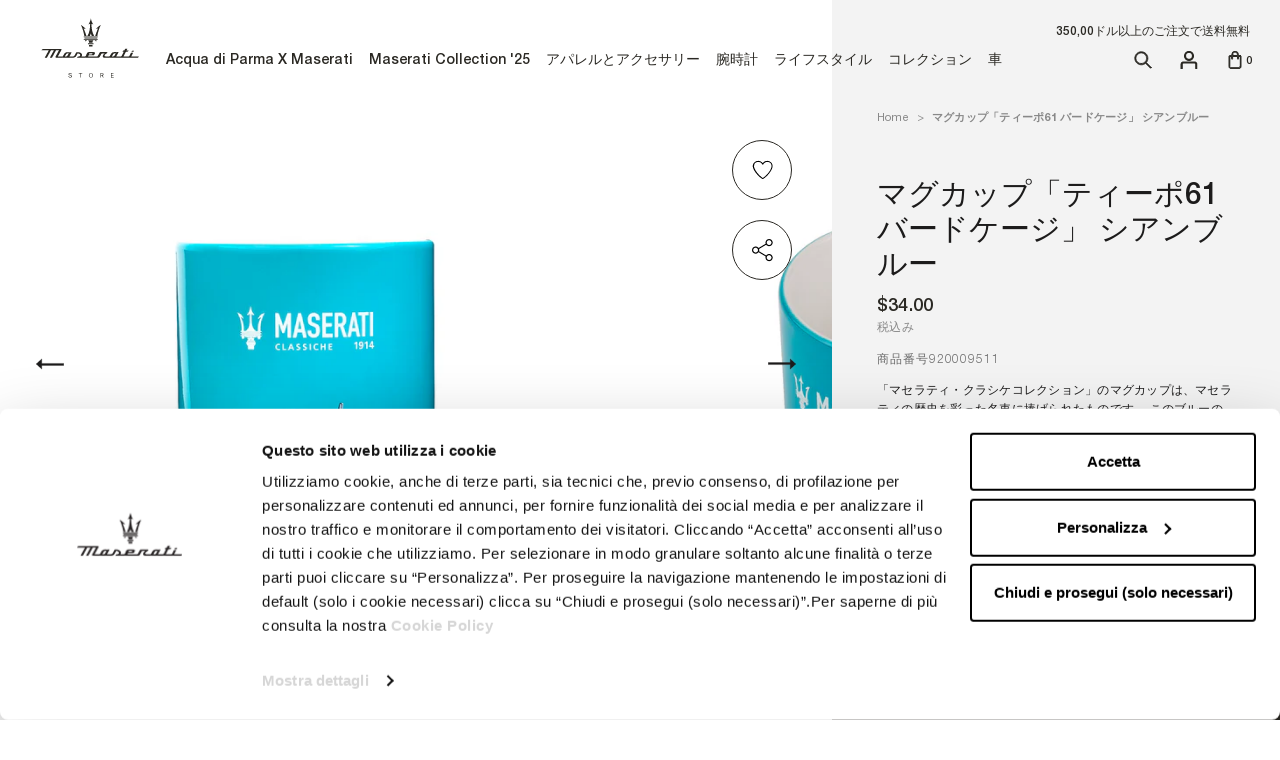

--- FILE ---
content_type: text/html; charset=utf-8
request_url: https://row.maseratistore.com/ja/products/cyan-tipo-61-birdcage-mug-920009511
body_size: 75070
content:
<!doctype html>




<html class="no-js c-cur" lang="ja">
  <head>





    <script async src="//row.maseratistore.com/cdn/shop/t/3/assets/geolizr-lib.js?v=61503300489487174941746437924" type="text/javascript"></script>

<script>
    if(typeof Geolizr === "undefined") {
        var Geolizr = {};
        Geolizr.currencyDynamicCountry = false;
        Geolizr.version = 20200327;
        Geolizr.waitforMoneyFormat = true;
    }

    // save geolizr-lib.js url to the sessionStorage
    sessionStorage.setItem('geolizr_lib_url', "//row.maseratistore.com/cdn/shop/t/3/assets/geolizr-lib.js?v=61503300489487174941746437924");
    if(typeof Geolizr.events === "undefined") Geolizr.events = {};
    if(typeof Geolizr.geolizrEvents === "undefined") Geolizr.geolizrEvents = [];

    Geolizr.config = function(config) {
        Geolizr.currency_widget_enabled = config.currency_widget_enabled === "true" || false;
        Geolizr.shopCurrency = 'USD';
        Geolizr.shopifyFormatMoneySet = false;
        Geolizr.observeElements = [];
    };

    
    
    
    
    Geolizr.moneyFormats = {};
    
    

    Geolizr.shopifyCurrencyList = [];
    Geolizr.shopifyCurrency = {};
    Geolizr.shopifyCurrencyListIndex = {};
    let setShopifyCurrencyToGeolizr = function() {
        let GeolizrEachCurrency = {};
        
        GeolizrEachCurrency = {
            "iso_code": "USD",
            "name": "United States Dollar",
            "symbol": "$",
            "shop_currency": true
        };
        if(GeolizrEachCurrency.shop_currency) {
            Geolizr.shopifyCurrency = GeolizrEachCurrency;
        }
        Geolizr.shopifyCurrencyList.push(GeolizrEachCurrency);
        Geolizr.shopifyCurrencyListIndex[GeolizrEachCurrency.iso_code] = Geolizr.shopifyCurrencyList.indexOf(GeolizrEachCurrency);
        
    }

    setShopifyCurrencyToGeolizr();
    /* Geolizr Provider Setter */
    Geolizr.presetService = false;
    Geolizr.activateIpInfo = function(accessKey) { Geolizr.presetService = { name: 'ipInfo', accessKey: accessKey }; };
    Geolizr.activateLovelyAppProvider = function() { Geolizr.presetService = { name: 'lovelyAppProvider' }; };
    Geolizr.activateIpApiCo = function(accessKey) { Geolizr.presetService = { name: 'ipApiCo', accessKey: accessKey }; };
    Geolizr.activateDbIpProvider = function(accessKey) { Geolizr.presetService = { name: 'dbIpProvider', accessKey: accessKey }; };
    Geolizr.activateIpStackProvider = function(accessKey) { Geolizr.presetService = { name: 'ipStackProvider', accessKey: accessKey }; };
    Geolizr.activateGeolizrIPApiProvider = function(accessKey) { Geolizr.presetService = { name: 'geolizrIpApiProvider', accessKey: accessKey }; };

    

    /* Service Aliase */
    Geolizr.activateFreegeoip = Geolizr.activateIpStackProvider;
    Geolizr.requestLocaleRootUrl = "\/ja";
    Geolizr.addSystemEventListener = function(name, callback) {
        if (typeof Geolizr.realInit !== 'undefined') {
            Geolizr.realInit(function($) {
                callback({jquery: $});
            })
        } else {
            Geolizr.geolizrEvents.push(new CustomEvent(name));
            document.addEventListener(name, callback);
        }
    };

    Geolizr.addEventListener = function(name, callback, priority) {
        if(typeof priority == "undefined") priority = 100;
        if(typeof Geolizr.realAddEventListener === "undefined") {
            if (!Geolizr.events[name]) Geolizr.events[name] = [];
            Geolizr.events[name].push({callback: callback, priority: priority});
        } else {
            Geolizr.realAddEventListener(name, callback, priority);
        }
    };

    Geolizr.getGeoData = function(callback) {
        if(typeof Geolizr.realGetGeoData === "undefined") {
            Geolizr.addEventListener('geolizr.init', function() {
                Geolizr.getGeoData(callback);
            }, 200)
        } else {
            Geolizr.realGetGeoData(callback);
        }
    };

    Geolizr.init = function(callback, priority) {
        if(typeof Geolizr.realInit === "undefined")
            Geolizr.addEventListener("geolizr.init", callback, priority);
        else
            Geolizr.realInit(callback, priority);
    };


    Geolizr.notification_widget_enabled = false;
    Geolizr.popup_widget_enabled = false;
    Geolizr.api_widget_enabled = false;
    Geolizr.currency_widget_enabled = false;
    Geolizr.redirect_widget_enabled = true;

    Geolizr.enables = {
        'notification_widget_enabled': Geolizr.notification_widget_enabled,
        'popup_widget_enabled': Geolizr.popup_widget_enabled,
        'api_widget_enabled': Geolizr.api_widget_enabled,
        'currency_widget_enabled': Geolizr.currency_widget_enabled,
        'redirect_widget_enabled': Geolizr.redirect_widget_enabled
    };

    if(Geolizr.popup_widget_enabled || Geolizr.notification_widget_enabled || Geolizr.currency_widget_enabled) {
        
        Geolizr.geolizrCssFile = "//row.maseratistore.com/cdn/shop/t/3/assets/geolizr-lib.css?v=59017386019965299001668014711";
        
    }

    
    Geolizr.init(function($) {
        $('body').addClass('geolizr-redirect-loading');
        Geolizr.addEventListener('redirect.notExecuted', function(result) {
            $('body').removeClass('geolizr-redirect-loading');
            if(result.code === "200") {
                $('body').addClass('geolizr-redirect-start');
            } else {
                $('body').addClass('geolizr-redirect-blocked');
            }
        });
    });

    Geolizr.addSystemEventListener('geolizr.init.redirect', function(e) {
        let $ = e.jquery;
        Geolizr.getGeoData(function() {
            Geolizr.redirects = {"11316":{"id":11316,"shop":9324,"type":"url","url":"https://eu.maseratistore.com/%path_without_locale%","ignoreReferrers":"www.maseratistore.com,eu.maseratistore.com,row.maseratistore.com,uk.maseratistore.com,us.maseratistore.com","filterlistType":"none","filterlistUrls":null},"11317":{"id":11317,"shop":9324,"type":"url","url":"https://uk.maseratistore.com/%path_without_locale%","ignoreReferrers":"www.maseratistore.com,eu.maseratistore.com,row.maseratistore.com,uk.maseratistore.com,us.maseratistore.com","filterlistType":"none","filterlistUrls":null},"11318":{"id":11318,"shop":9324,"type":"url","url":"https://us.maseratistore.com/%path_without_locale%","ignoreReferrers":"www.maseratistore.com,eu.maseratistore.com,row.maseratistore.com,uk.maseratistore.com,us.maseratistore.com","filterlistType":"none","filterlistUrls":null},"11319":{"id":11319,"shop":9324,"type":"url","url":"https://row.maseratistore.com/%path_without_locale%","ignoreReferrers":"www.maseratistore.com,eu.maseratistore.com,row.maseratistore.com,uk.maseratistore.com,us.maseratistore.com","filterlistType":"none","filterlistUrls":null},"11345":{"id":11345,"shop":9324,"type":"url","url":"https://eu.maseratistore.com/it/%path_without_locale%","ignoreReferrers":"www.maseratistore.com,eu.maseratistore.com,row.maseratistore.com,uk.maseratistore.com,us.maseratistore.com","filterlistType":"none","filterlistUrls":null},"11346":{"id":11346,"shop":9324,"type":"url","url":"https://eu.maseratistore.com/fr/%path_without_locale%","ignoreReferrers":"www.maseratistore.com,eu.maseratistore.com,row.maseratistore.com,uk.maseratistore.com,us.maseratistore.com","filterlistType":"none","filterlistUrls":null},"11347":{"id":11347,"shop":9324,"type":"url","url":"https://eu.maseratistore.com/es/%path_without_locale%","ignoreReferrers":"www.maseratistore.com,eu.maseratistore.com,row.maseratistore.com,uk.maseratistore.com,us.maseratistore.com","filterlistType":"none","filterlistUrls":null},"11348":{"id":11348,"shop":9324,"type":"url","url":"https://eu.maseratistore.com/de/%path_without_locale%","ignoreReferrers":"www.maseratistore.com,eu.maseratistore.com,row.maseratistore.com,uk.maseratistore.com,us.maseratistore.com","filterlistType":"none","filterlistUrls":null},"11349":{"id":11349,"shop":9324,"type":"url","url":"https://row.maseratistore.com/zh/%path_without_locale%","ignoreReferrers":"www.maseratistore.com,eu.maseratistore.com,row.maseratistore.com,uk.maseratistore.com,us.maseratistore.com","filterlistType":"none","filterlistUrls":null},"11350":{"id":11350,"shop":9324,"type":"url","url":"https://row.maseratistore.com/ja/%path_without_locale%","ignoreReferrers":"www.maseratistore.com,eu.maseratistore.com,row.maseratistore.com,uk.maseratistore.com,us.maseratistore.com","filterlistType":"none","filterlistUrls":null},"11351":{"id":11351,"shop":9324,"type":"url","url":"https://us.maseratistore.com/es/%path_without_locale%","ignoreReferrers":"www.maseratistore.com,eu.maseratistore.com,row.maseratistore.com,uk.maseratistore.com,us.maseratistore.com","filterlistType":"none","filterlistUrls":null}};
            Geolizr.countryToRedirect = {"AL":11316,"AD":11316,"AM":11316,"AT":11316,"AZ":11316,"BY":11316,"BE":11316,"BA":11316,"BG":11316,"HR":11316,"CY":11316,"CZ":11316,"DK":11316,"EE":11316,"FO":11316,"FI":11316,"GE":11316,"GR":11316,"HU":11316,"IS":11316,"IE":11316,"IM":11316,"JE":11316,"KZ":11316,"LV":11316,"LI":11316,"LT":11316,"LU":11316,"MK":11316,"MT":11316,"MD":11316,"MC":11316,"ME":11316,"NL":11316,"NO":11316,"PL":11316,"PT":11316,"RO":11316,"RU":11316,"SM":11316,"RS":11316,"SK":11316,"SI":11316,"SE":11316,"CH":11316,"TR":11316,"UA":11316,"VA":11316,"GI":11317,"GB":11317,"AU":11318,"CA":11318,"NZ":11318,"US":11318,"HK":11319,"IN":11319,"MY":11319,"PH":11319,"SA":11319,"SG":11319,"ZA":11319,"KR":11319,"TW":11319,"TH":11319,"AE":11319,"IT":11345,"FR":11346,"ES":11347,"DE":11348,"CN":11349,"JP":11350,"CL":11351,"MX":11351,"PR":11351};
            Geolizr.redirect();
        }, true);
    });
    

</script>
<style>
    .geolizr-currency-switch-wrapper { visibility: hidden; }
    #geolizr-notification{position:fixed!important;top:0!important;left:0!important;margin:0!important;padding:0!important;width:100%!important;height:auto!important;min-height:0!important;max-height:none!important;z-index:10000000!important}
    #geolizr-notification>#geolizr-notification-message-wrapper{text-align:center!important;width:100%!important;padding:10px;-webkit-box-shadow:10px 10px 5px 0 rgba(143,143,143,.35);-moz-box-shadow:10px 10px 5px 0 rgba(143,143,143,.35);box-shadow:10px 10px 5px 0 rgba(143,143,143,.35)}
    #geolizr-dismiss-notification{box-sizing:content-box;padding:5px!important;margin:0!important;position:absolute!important;right:8px!important;text-decoration:none!important;font-family:Arial,serif ! important;top:8px!important;height:15px!important;border-radius:15px;width:15px!important;line-height:16px;font-size:20px;font-weight:700;cursor:pointer;display:inline-block}
    .geolizr-popup-background{position:fixed;top:0;left:0;right:0;bottom:0;height:100%;width:100%;z-index:10000005!important}
    .geolizr-popup{position:fixed!important;width:560px!important;height:400px!important;z-index:10000010!important;border:1px solid grey}
    .geolizr-popup.gp-center{top:50%!important;left:50%!important;margin-top:-200px!important;margin-left:-280px!important}
    .geolizr-popup.gp-mobile{width:84%!important;height:84%!important;top:0!important;left:0!important;margin:8%}
    #geolizr-popup-content-iframe{width:100%!important;height:100%!important;border:0}
    .slideInDown { -webkit-animation-name: slideInDown; animation-name: slideInDown; -webkit-animation-duration: 1s; animation-duration: 1s; -webkit-animation-fill-mode: both; animation-fill-mode: both; }
    @-webkit-keyframes slideInDown { 0% { -webkit-transform: translateY(-100%); transform: translateY(-100%); visibility: visible;} 100% {-webkit-transform: translateY(0); transform: translateY(0); } }
    @keyframes slideInDown { 0% {-webkit-transform: translateY(-100%); transform: translateY(-100%);visibility: visible; } 100% { -webkit-transform: translateY(0); transform: translateY(0); } }
    .geolizr-currency-switch-wrapper.geolizr-absolute-auto{z-index:10000000;position:fixed}
    .geolizr-currency-switch-wrapper{z-index:10000000!important;height:20px;width:85px;position:relative}
    .geolizr-currency-switcher{padding:1px 10px;margin:0;width:85px;height:30px;border-radius:4px;box-sizing: border-box;}
    .geolizr-currency-links{overflow:scroll;overflow-x:hidden;border-radius:4px;padding:5px 10px;margin:0;list-style:none;line-height:1.42857143;background-color:#fff;width:82px;max-height:200px;display:none}
    .geolizr-currency-switch-wrapper .geolizr-currency-links-up{bottom:30px;position:absolute}
    .geolizr-currency-switch-wrapper .geolizr-currency-links-down{top:30px;position:absolute}
    li.geolizr-currency-list-li{float:none!important;margin:0!important;padding:0 0 0 10px}
    .geolizr-currency-list-link{white-space:nowrap}
    .geolizr-currency-link i,.geolizr-currency-list-link i{width:16px!important;height:11px}
    [class^="famfamfam-flag"]{display:inline-block;width:16px;height:11px;line-height:11px}
    .no-scroll .geolizr-currency-links { overflow: hidden; width: 60px; left: 23px; text-align: left;}
    .geolizr-currency-switcher-value{width:42px;min-width:42px;max-width:42px;display:inline-block;text-align:left}
    .geolizr-currency-switcher-arrow-down,.geolizr-currency-switcher-arrow-up{content:"s";position:absolute;right:5px;top:5px;width:14px;height:14px;margin:0}
    .geolizr-currency-switcher-arrow-down,.geolizr-currency-switcher-arrow-up{ transition: transform .2s ease-in-out;content: ""; background-image: url("data:image/svg+xml;charset=UTF-8,%3csvg xmlns='http://www.w3.org/2000/svg' viewBox='0 0 14.0 14.0' height='14.0px' width='14.0px' style='position: absolute;'%3e%3cpath d='M1 4.5 L7.0 10.5 L13.0 4.5' fill='transparent' stroke='%23000' stroke-width='1px'%3e%3c/path%3e%3c/svg%3e"); }
    .open .geolizr-currency-switcher-arrow-down,.geolizr-currency-switcher-arrow-up{transform:rotate(180deg)}
    .open .geolizr-currency-switcher-arrow-up{transform:rotate(0deg)}
    .geolizr-selectable-currency{width:42px;min-width:42px;max-width:42px;display:inline-block;text-align:left}
    .geolizr-shop-currency{width:42px;min-width:42px;max-width:42px;display:inline-block}
    .geolizr-currency-link li{padding:0;margin:0}
    #geolizr-notification-spanner{width:100%!important;line-height:4px!important;height:4px!important;min-height:4px!important;max-height:4px!important}
    body.geolizr-popup-open { overflow: hidden; }
</style>

    <meta charset="utf-8">
    <meta http-equiv="X-UA-Compatible" content="IE=edge,chrome=1">
    <meta name="viewport" content="width=device-width, initial-scale=1.0, height=device-height, minimum-scale=1.0, maximum-scale=1.0">
    <meta name="theme-color" content="">

    <title>
      マグカップ「ティーポ61 バードケージ」 シアンブルー &ndash; ROW Maseratistore
    </title><meta name="description" content="「マセラティ・クラシケコレクション」のマグカップは、マセラティの歴史を彩った名車に捧げられたものです。 このブルーのバージョンには、史上記念すべき1960年 マセラティ ティーポ 61「バードケージ」が描かれています。高品質のプリントによる美しい柄は耐久性も優れているため、コレクションとしてだけでなく、日常のご使用にも最適なアイテムです。 カップは陶器製で、マセラティのロゴ入りのスタイリッシュなアルミ製ケースに入っています。ケースは実用的な小物入れとしてもご利用いただけるデザインです。"><link rel="canonical" href="https://row.maseratistore.com/ja/products/cyan-tipo-61-birdcage-mug-920009511"><link rel="shortcut icon" href="//row.maseratistore.com/cdn/shop/files/maserati-favicon_96x.png?v=1624266260" type="image/png"><meta property="og:type" content="product">
  <meta property="og:title" content="マグカップ「ティーポ61 バードケージ」 シアンブルー"><meta property="og:image" content="http://row.maseratistore.com/cdn/shop/products/920009511_01.jpeg?v=1651601545">
    <meta property="og:image:secure_url" content="https://row.maseratistore.com/cdn/shop/products/920009511_01.jpeg?v=1651601545">
    <meta property="og:image:width" content="2000">
    <meta property="og:image:height" content="2000"><meta property="product:price:amount" content="34.00">
  <meta property="product:price:currency" content="USD"><meta property="og:description" content="「マセラティ・クラシケコレクション」のマグカップは、マセラティの歴史を彩った名車に捧げられたものです。 このブルーのバージョンには、史上記念すべき1960年 マセラティ ティーポ 61「バードケージ」が描かれています。高品質のプリントによる美しい柄は耐久性も優れているため、コレクションとしてだけでなく、日常のご使用にも最適なアイテムです。 カップは陶器製で、マセラティのロゴ入りのスタイリッシュなアルミ製ケースに入っています。ケースは実用的な小物入れとしてもご利用いただけるデザインです。"><meta property="og:url" content="https://row.maseratistore.com/ja/products/cyan-tipo-61-birdcage-mug-920009511">
<meta property="og:site_name" content="ROW Maseratistore"><meta name="twitter:card" content="summary"><meta name="twitter:title" content="マグカップ「ティーポ61 バードケージ」 シアンブルー">
  <meta name="twitter:description" content="「マセラティ・クラシケコレクション」のマグカップは、マセラティの歴史を彩った名車に捧げられたものです。 このブルーのバージョンには、史上記念すべき1960年 マセラティ ティーポ 61「バードケージ」が描かれています。高品質のプリントによる美しい柄は耐久性も優れているため、コレクションとしてだけでなく、日常のご使用にも最適なアイテムです。 カップは陶器製で、マセラティのロゴ入りのスタイリッシュなアルミ製ケースに入っています。ケースは実用的な小物入れとしてもご利用いただけるデザインです。 ">
  <meta name="twitter:image" content="https://row.maseratistore.com/cdn/shop/products/920009511_01_600x600_crop_center.jpeg?v=1651601545">
    <style>
  
  

  
  
  

  :root {
    --heading-font-family : 'Helvetica Neue LT Std', Helvetica, Arial, sans-serif;
    --heading-font-weight: 'normal';
    --heading-font-style: 'normal';

    

    --text-font-family : 'Helvetica Neue LT Std', Helvetica, Arial, sans-serif;
    --text-font-weight : 'normal';
    --text-font-style  : 'normal';

    

    --base-text-font-size   : 14px;
    --default-text-font-size: 14px;--background          : #ffffff;
    --background-rgb      : 255, 255, 255;
    --light-background    : #ffffff;
    --light-background-rgb: 255, 255, 255;
    --heading-color       : #1c1b1b;
    --text-color          : #1c1b1b;
    --text-color-rgb      : 28, 27, 27;
    --text-color-light    : #6a6a6a;
    --text-color-light-rgb: 106, 106, 106;
    --link-color          : #6a6a6a;
    --link-color-rgb      : 106, 106, 106;
    --border-color        : #dddddd;
    --border-color-rgb    : 221, 221, 221;

    --button-background    : #1c1b1b;
    --button-background-rgb: 28, 27, 27;
    --button-text-color    : #ffffff;

    --header-background       : #ffffff;
    --header-heading-color    : #1c1b1b;
    --header-light-text-color : #6a6a6a;
    --header-border-color     : #dddddd;

    --footer-background    : #ffffff;
    --footer-text-color    : #6a6a6a;
    --footer-heading-color : #1c1b1b;
    --footer-border-color  : #e9e9e9;

    --navigation-background      : #1c1b1b;
    --navigation-background-rgb  : 28, 27, 27;
    --navigation-text-color      : #ffffff;
    --navigation-text-color-light: rgba(255, 255, 255, 0.5);
    --navigation-border-color    : rgba(255, 255, 255, 0.25);

    --newsletter-popup-background     : #1c1b1b;
    --newsletter-popup-text-color     : #ffffff;
    --newsletter-popup-text-color-rgb : 255, 255, 255;

    --secondary-elements-background       : #1c1b1b;
    --secondary-elements-background-rgb   : 28, 27, 27;
    --secondary-elements-text-color       : #ffffff;
    --secondary-elements-text-color-light : rgba(255, 255, 255, 0.5);
    --secondary-elements-border-color     : rgba(255, 255, 255, 0.25);

    --product-sale-price-color    : #f94c43;
    --product-sale-price-color-rgb: 249, 76, 67;

    /* Products */

    --horizontal-spacing-four-products-per-row: 60px;
        --horizontal-spacing-two-products-per-row : 60px;

    --vertical-spacing-four-products-per-row: 80px;
        --vertical-spacing-two-products-per-row : 100px;

    /* Animation */
    --drawer-transition-timing: cubic-bezier(0.645, 0.045, 0.355, 1);
    --header-base-height: 80px; /* We set a default for browsers that do not support CSS variables */

    /* Cursors */
    --cursor-zoom-in-svg    : url(//row.maseratistore.com/cdn/shop/t/3/assets/cursor-zoom-in.svg?v=170532930330058140181746437922);
    --cursor-zoom-in-2x-svg : url(//row.maseratistore.com/cdn/shop/t/3/assets/cursor-zoom-in-2x.svg?v=56685658183649387561746437921);
  }
</style>

<script>
  // IE11 does not have support for CSS variables, so we have to polyfill them
  if (!(((window || {}).CSS || {}).supports && window.CSS.supports('(--a: 0)'))) {
    const script = document.createElement('script');
    script.type = 'text/javascript';
    script.src = 'https://cdn.jsdelivr.net/npm/css-vars-ponyfill@2';
    script.onload = function() {
      cssVars({});
    };

    document.getElementsByTagName('head')[0].appendChild(script);
  }
</script>
    <style type="text/css">
    @font-face {
        font-family: 'Helvetica Neue LT Std';
        src: url(' //row.maseratistore.com/cdn/shop/t/3/assets/HelveticaNeueLTStd--Lt.eot?v=31629550058941746251629798634 ');
        src: url(' //row.maseratistore.com/cdn/shop/t/3/assets/HelveticaNeueLTStd--Lt.eot?%23iefix&v=31629550058941746251629798634 ') format('embedded-opentype'),
            url(' //row.maseratistore.com/cdn/shop/t/3/assets/HelveticaNeueLTStd--Lt.woff2?v=4548819790750329051629798629 ') format('woff2'),
            url(' //row.maseratistore.com/cdn/shop/t/3/assets/HelveticaNeueLTStd--Lt.woff?v=77432234243069482871629798631 ') format('woff'),
            url(' //row.maseratistore.com/cdn/shop/t/3/assets/HelveticaNeueLTStd--Lt.ttf?v=17188802826339981061629798633 ') format('truetype'),
            url(' //row.maseratistore.com/cdn/shop/t/3/assets/HelveticaNeueLTStd--Lt.svg%23HelveticaNeueLTStd--Lt?2732 ') format('svg');
        font-weight: 300;
        font-style: normal;
        font-display: swap;
    }
    @font-face {
        font-family: 'Helvetica Neue LT Std';
        src: url(' //row.maseratistore.com/cdn/shop/t/3/assets/HelveticaNeueLTStd--Roman.eot?v=81296877478358183961629798631 ');
        src: url(' //row.maseratistore.com/cdn/shop/t/3/assets/HelveticaNeueLTStd--Roman.eot?%23iefix&v=81296877478358183961629798631 ') format('embedded-opentype'),
            url(' //row.maseratistore.com/cdn/shop/t/3/assets/HelveticaNeueLTStd--Roman.woff2?v=165567789634994174901629798635 ') format('woff2'),
            url(' //row.maseratistore.com/cdn/shop/t/3/assets/HelveticaNeueLTStd--Roman.woff?v=81940470417618065441629798637 ') format('woff'),
            url(' //row.maseratistore.com/cdn/shop/t/3/assets/HelveticaNeueLTStd--Roman.ttf?v=32336727018206435761629798635 ') format('truetype'),
            url(' //row.maseratistore.com/cdn/shop/t/3/assets/HelveticaNeueLTStd--Roman.svg%23HelveticaNeueLTStd--Roman?2732 ') format('svg');
        font-weight: normal;
        font-style: normal;
        font-display: swap;
    }
    @font-face {
        font-family: 'Helvetica Neue LT Std';
        src: url(' //row.maseratistore.com/cdn/shop/t/3/assets/HelveticaNeueLTStd--Md.eot?v=74942582463464551751629798635 ');
        src: url(' //row.maseratistore.com/cdn/shop/t/3/assets/HelveticaNeueLTStd--Md.eot?%23iefix&v=74942582463464551751629798635 ') format('embedded-opentype'),
            url(' //row.maseratistore.com/cdn/shop/t/3/assets/HelveticaNeueLTStd--Md.woff2?v=43272353785631499491629798636 ') format('woff2'),
            url(' //row.maseratistore.com/cdn/shop/t/3/assets/HelveticaNeueLTStd--Md.woff?v=148452015855565884631629798629 ') format('woff'),
            url(' //row.maseratistore.com/cdn/shop/t/3/assets/HelveticaNeueLTStd--Md.ttf?v=6412949639233192401629798630 ') format('truetype'),
            url(' //row.maseratistore.com/cdn/shop/t/3/assets/HelveticaNeueLTStd--Md.svg%23HelveticaNeueLTStd--Md?2732 ') format('svg');
        font-weight: 500;
        font-style: normal;
        font-display: swap;
    }
    @font-face {
        font-family: 'Helvetica Neue LT Std';
        src: url(' //row.maseratistore.com/cdn/shop/t/3/assets/HelveticaNeueLTStd--Bd.eot?v=153836610837627530591629798633 ');
        src: url(' //row.maseratistore.com/cdn/shop/t/3/assets/HelveticaNeueLTStd--Bd.eot?%23iefix&v=153836610837627530591629798633 ') format('embedded-opentype'),
            url(' //row.maseratistore.com/cdn/shop/t/3/assets/HelveticaNeueLTStd--Bd.woff2?v=180562058810713484211629798636 ') format('woff2'),
            url(' //row.maseratistore.com/cdn/shop/t/3/assets/HelveticaNeueLTStd--Bd.woff?v=111097412898959864241629798630 ') format('woff'),
            url(' //row.maseratistore.com/cdn/shop/t/3/assets/HelveticaNeueLTStd--Bd.ttf?v=15155037831811014071629798632 ') format('truetype'),
            url(' //row.maseratistore.com/cdn/shop/t/3/assets/HelveticaNeueLTStd--Bd.svg%23HelveticaNeueLTStd--Bd?2732 ') format('svg');
        font-weight: bold;
        font-style: normal;
        font-display: swap;
    }
</style>

    <script>window.performance && window.performance.mark && window.performance.mark('shopify.content_for_header.start');</script><meta id="shopify-digital-wallet" name="shopify-digital-wallet" content="/57613222056/digital_wallets/dialog">
<meta name="shopify-checkout-api-token" content="a1adfb369095504f710ccfa84097ec92">
<meta id="in-context-paypal-metadata" data-shop-id="57613222056" data-venmo-supported="false" data-environment="production" data-locale="ja_JP" data-paypal-v4="true" data-currency="USD">
<link rel="alternate" hreflang="x-default" href="https://row.maseratistore.com/products/cyan-tipo-61-birdcage-mug-920009511">
<link rel="alternate" hreflang="zh-Hans-CN" href="https://row.maseratistore.com/zh-cn/products/cyan-tipo-61-birdcage-mug-920009511">
<link rel="alternate" hreflang="en-US" href="https://row.maseratistore.com/products/cyan-tipo-61-birdcage-mug-920009511">
<link rel="alternate" hreflang="zh-Hans-US" href="https://row.maseratistore.com/zh/products/cyan-tipo-61-birdcage-mug-920009511">
<link rel="alternate" hreflang="ja-US" href="https://row.maseratistore.com/ja/products/cyan-tipo-61-birdcage-mug-920009511">
<link rel="alternate" type="application/json+oembed" href="https://row.maseratistore.com/ja/products/cyan-tipo-61-birdcage-mug-920009511.oembed">
<script async="async" src="/checkouts/internal/preloads.js?locale=ja-US"></script>
<script id="apple-pay-shop-capabilities" type="application/json">{"shopId":57613222056,"countryCode":"IT","currencyCode":"USD","merchantCapabilities":["supports3DS"],"merchantId":"gid:\/\/shopify\/Shop\/57613222056","merchantName":"ROW Maseratistore","requiredBillingContactFields":["postalAddress","email","phone"],"requiredShippingContactFields":["postalAddress","email","phone"],"shippingType":"shipping","supportedNetworks":["visa","maestro","masterCard","amex"],"total":{"type":"pending","label":"ROW Maseratistore","amount":"1.00"},"shopifyPaymentsEnabled":true,"supportsSubscriptions":true}</script>
<script id="shopify-features" type="application/json">{"accessToken":"a1adfb369095504f710ccfa84097ec92","betas":["rich-media-storefront-analytics"],"domain":"row.maseratistore.com","predictiveSearch":true,"shopId":57613222056,"locale":"ja"}</script>
<script>var Shopify = Shopify || {};
Shopify.shop = "maseratistore-row.myshopify.com";
Shopify.locale = "ja";
Shopify.currency = {"active":"USD","rate":"1.0"};
Shopify.country = "US";
Shopify.theme = {"name":"Prestige_Zuccotti","id":124008759464,"schema_name":"Prestige","schema_version":"4.13.0","theme_store_id":null,"role":"main"};
Shopify.theme.handle = "null";
Shopify.theme.style = {"id":null,"handle":null};
Shopify.cdnHost = "row.maseratistore.com/cdn";
Shopify.routes = Shopify.routes || {};
Shopify.routes.root = "/ja/";</script>
<script type="module">!function(o){(o.Shopify=o.Shopify||{}).modules=!0}(window);</script>
<script>!function(o){function n(){var o=[];function n(){o.push(Array.prototype.slice.apply(arguments))}return n.q=o,n}var t=o.Shopify=o.Shopify||{};t.loadFeatures=n(),t.autoloadFeatures=n()}(window);</script>
<script id="shop-js-analytics" type="application/json">{"pageType":"product"}</script>
<script defer="defer" async type="module" src="//row.maseratistore.com/cdn/shopifycloud/shop-js/modules/v2/client.init-shop-cart-sync_BW-B98xi.ja.esm.js"></script>
<script defer="defer" async type="module" src="//row.maseratistore.com/cdn/shopifycloud/shop-js/modules/v2/chunk.common_J_LHucBM.esm.js"></script>
<script type="module">
  await import("//row.maseratistore.com/cdn/shopifycloud/shop-js/modules/v2/client.init-shop-cart-sync_BW-B98xi.ja.esm.js");
await import("//row.maseratistore.com/cdn/shopifycloud/shop-js/modules/v2/chunk.common_J_LHucBM.esm.js");

  window.Shopify.SignInWithShop?.initShopCartSync?.({"fedCMEnabled":true,"windoidEnabled":true});

</script>
<script>(function() {
  var isLoaded = false;
  function asyncLoad() {
    if (isLoaded) return;
    isLoaded = true;
    var urls = ["\/\/cdn.shopify.com\/s\/files\/1\/0257\/0108\/9360\/t\/85\/assets\/usf-license.js?shop=maseratistore-row.myshopify.com","https:\/\/nulls.solutions\/shopify\/gift-wrap\/app\/js\/nulls-gift-wrap.js?shop=maseratistore-row.myshopify.com","https:\/\/codicebusiness.shinystat.com\/cgi-bin\/getcod.cgi?USER=TRO-maseratistorecom\u0026NODW=yes\u0026SHAV=1.0.3\u0026shop=maseratistore-row.myshopify.com","https:\/\/cdn.hextom.com\/js\/eventpromotionbar.js?shop=maseratistore-row.myshopify.com"];
    for (var i = 0; i < urls.length; i++) {
      var s = document.createElement('script');
      s.type = 'text/javascript';
      s.async = true;
      s.src = urls[i];
      var x = document.getElementsByTagName('script')[0];
      x.parentNode.insertBefore(s, x);
    }
  };
  if(window.attachEvent) {
    window.attachEvent('onload', asyncLoad);
  } else {
    window.addEventListener('load', asyncLoad, false);
  }
})();</script>
<script id="__st">var __st={"a":57613222056,"offset":-18000,"reqid":"07e049cc-25ce-41e4-819e-c2d2be7ec39b-1766151031","pageurl":"row.maseratistore.com\/ja\/products\/cyan-tipo-61-birdcage-mug-920009511","u":"654ea18a71a4","p":"product","rtyp":"product","rid":6900269940904};</script>
<script>window.ShopifyPaypalV4VisibilityTracking = true;</script>
<script id="captcha-bootstrap">!function(){'use strict';const t='contact',e='account',n='new_comment',o=[[t,t],['blogs',n],['comments',n],[t,'customer']],c=[[e,'customer_login'],[e,'guest_login'],[e,'recover_customer_password'],[e,'create_customer']],r=t=>t.map((([t,e])=>`form[action*='/${t}']:not([data-nocaptcha='true']) input[name='form_type'][value='${e}']`)).join(','),a=t=>()=>t?[...document.querySelectorAll(t)].map((t=>t.form)):[];function s(){const t=[...o],e=r(t);return a(e)}const i='password',u='form_key',d=['recaptcha-v3-token','g-recaptcha-response','h-captcha-response',i],f=()=>{try{return window.sessionStorage}catch{return}},m='__shopify_v',_=t=>t.elements[u];function p(t,e,n=!1){try{const o=window.sessionStorage,c=JSON.parse(o.getItem(e)),{data:r}=function(t){const{data:e,action:n}=t;return t[m]||n?{data:e,action:n}:{data:t,action:n}}(c);for(const[e,n]of Object.entries(r))t.elements[e]&&(t.elements[e].value=n);n&&o.removeItem(e)}catch(o){console.error('form repopulation failed',{error:o})}}const l='form_type',E='cptcha';function T(t){t.dataset[E]=!0}const w=window,h=w.document,L='Shopify',v='ce_forms',y='captcha';let A=!1;((t,e)=>{const n=(g='f06e6c50-85a8-45c8-87d0-21a2b65856fe',I='https://cdn.shopify.com/shopifycloud/storefront-forms-hcaptcha/ce_storefront_forms_captcha_hcaptcha.v1.5.2.iife.js',D={infoText:'hCaptchaによる保護',privacyText:'プライバシー',termsText:'利用規約'},(t,e,n)=>{const o=w[L][v],c=o.bindForm;if(c)return c(t,g,e,D).then(n);var r;o.q.push([[t,g,e,D],n]),r=I,A||(h.body.append(Object.assign(h.createElement('script'),{id:'captcha-provider',async:!0,src:r})),A=!0)});var g,I,D;w[L]=w[L]||{},w[L][v]=w[L][v]||{},w[L][v].q=[],w[L][y]=w[L][y]||{},w[L][y].protect=function(t,e){n(t,void 0,e),T(t)},Object.freeze(w[L][y]),function(t,e,n,w,h,L){const[v,y,A,g]=function(t,e,n){const i=e?o:[],u=t?c:[],d=[...i,...u],f=r(d),m=r(i),_=r(d.filter((([t,e])=>n.includes(e))));return[a(f),a(m),a(_),s()]}(w,h,L),I=t=>{const e=t.target;return e instanceof HTMLFormElement?e:e&&e.form},D=t=>v().includes(t);t.addEventListener('submit',(t=>{const e=I(t);if(!e)return;const n=D(e)&&!e.dataset.hcaptchaBound&&!e.dataset.recaptchaBound,o=_(e),c=g().includes(e)&&(!o||!o.value);(n||c)&&t.preventDefault(),c&&!n&&(function(t){try{if(!f())return;!function(t){const e=f();if(!e)return;const n=_(t);if(!n)return;const o=n.value;o&&e.removeItem(o)}(t);const e=Array.from(Array(32),(()=>Math.random().toString(36)[2])).join('');!function(t,e){_(t)||t.append(Object.assign(document.createElement('input'),{type:'hidden',name:u})),t.elements[u].value=e}(t,e),function(t,e){const n=f();if(!n)return;const o=[...t.querySelectorAll(`input[type='${i}']`)].map((({name:t})=>t)),c=[...d,...o],r={};for(const[a,s]of new FormData(t).entries())c.includes(a)||(r[a]=s);n.setItem(e,JSON.stringify({[m]:1,action:t.action,data:r}))}(t,e)}catch(e){console.error('failed to persist form',e)}}(e),e.submit())}));const S=(t,e)=>{t&&!t.dataset[E]&&(n(t,e.some((e=>e===t))),T(t))};for(const o of['focusin','change'])t.addEventListener(o,(t=>{const e=I(t);D(e)&&S(e,y())}));const B=e.get('form_key'),M=e.get(l),P=B&&M;t.addEventListener('DOMContentLoaded',(()=>{const t=y();if(P)for(const e of t)e.elements[l].value===M&&p(e,B);[...new Set([...A(),...v().filter((t=>'true'===t.dataset.shopifyCaptcha))])].forEach((e=>S(e,t)))}))}(h,new URLSearchParams(w.location.search),n,t,e,['guest_login'])})(!0,!0)}();</script>
<script integrity="sha256-4kQ18oKyAcykRKYeNunJcIwy7WH5gtpwJnB7kiuLZ1E=" data-source-attribution="shopify.loadfeatures" defer="defer" src="//row.maseratistore.com/cdn/shopifycloud/storefront/assets/storefront/load_feature-a0a9edcb.js" crossorigin="anonymous"></script>
<script data-source-attribution="shopify.dynamic_checkout.dynamic.init">var Shopify=Shopify||{};Shopify.PaymentButton=Shopify.PaymentButton||{isStorefrontPortableWallets:!0,init:function(){window.Shopify.PaymentButton.init=function(){};var t=document.createElement("script");t.src="https://row.maseratistore.com/cdn/shopifycloud/portable-wallets/latest/portable-wallets.ja.js",t.type="module",document.head.appendChild(t)}};
</script>
<script data-source-attribution="shopify.dynamic_checkout.buyer_consent">
  function portableWalletsHideBuyerConsent(e){var t=document.getElementById("shopify-buyer-consent"),n=document.getElementById("shopify-subscription-policy-button");t&&n&&(t.classList.add("hidden"),t.setAttribute("aria-hidden","true"),n.removeEventListener("click",e))}function portableWalletsShowBuyerConsent(e){var t=document.getElementById("shopify-buyer-consent"),n=document.getElementById("shopify-subscription-policy-button");t&&n&&(t.classList.remove("hidden"),t.removeAttribute("aria-hidden"),n.addEventListener("click",e))}window.Shopify?.PaymentButton&&(window.Shopify.PaymentButton.hideBuyerConsent=portableWalletsHideBuyerConsent,window.Shopify.PaymentButton.showBuyerConsent=portableWalletsShowBuyerConsent);
</script>
<script data-source-attribution="shopify.dynamic_checkout.cart.bootstrap">document.addEventListener("DOMContentLoaded",(function(){function t(){return document.querySelector("shopify-accelerated-checkout-cart, shopify-accelerated-checkout")}if(t())Shopify.PaymentButton.init();else{new MutationObserver((function(e,n){t()&&(Shopify.PaymentButton.init(),n.disconnect())})).observe(document.body,{childList:!0,subtree:!0})}}));
</script>
<link id="shopify-accelerated-checkout-styles" rel="stylesheet" media="screen" href="https://row.maseratistore.com/cdn/shopifycloud/portable-wallets/latest/accelerated-checkout-backwards-compat.css" crossorigin="anonymous">
<style id="shopify-accelerated-checkout-cart">
        #shopify-buyer-consent {
  margin-top: 1em;
  display: inline-block;
  width: 100%;
}

#shopify-buyer-consent.hidden {
  display: none;
}

#shopify-subscription-policy-button {
  background: none;
  border: none;
  padding: 0;
  text-decoration: underline;
  font-size: inherit;
  cursor: pointer;
}

#shopify-subscription-policy-button::before {
  box-shadow: none;
}

      </style>

<script>window.performance && window.performance.mark && window.performance.mark('shopify.content_for_header.end');</script>



    <link rel="stylesheet" href="//row.maseratistore.com/cdn/shop/t/3/assets/theme.css?v=158522878122055183111746437922?1766151031">
    <link href="//row.maseratistore.com/cdn/shop/t/3/assets/custom.css?v=89917969515787036401703237033" rel="stylesheet" type="text/css" media="all" />

    <script>// This allows to expose several variables to the global scope, to be used in scripts
      window.theme = {
        pageType: "product",
        moneyFormat: "${{amount}}",
        moneyWithCurrencyFormat: "${{amount}} USD",
        productImageSize: "natural",
        searchMode: "product,article",
        showPageTransition: false,
        showElementStaggering: true,
        showImageZooming: true
      };

      window.routes = {
        rootUrl: "\/ja",
        rootUrlWithoutSlash: "\/ja",
        cartUrl: "\/ja\/cart",
        cartAddUrl: "\/ja\/cart\/add",
        cartChangeUrl: "\/ja\/cart\/change",
        searchUrl: "\/ja\/search",
        productRecommendationsUrl: "\/ja\/recommendations\/products"
      };

      window.languages = {
        cartAddNote: "注文メモを追加",
        cartEditNote: "注文メモを変更",
        productImageLoadingError: "この画像を読み込めませんでした。 ページをリロードしてください。",
        productFormAddToCart: "カートに追加する",
        productFormUnavailable: "お取り扱いできません",
        productFormSoldOut: "売り切れ",
        shippingEstimatorOneResult: "1つのオプションが利用可能：",
        shippingEstimatorMoreResults: "{{count}}つのオプションが利用可能：",
        shippingEstimatorNoResults: "配送が見つかりませんでした"
      };

      window.lazySizesConfig = {
        loadHidden: false,
        hFac: 0.5,
        expFactor: 2,
        ricTimeout: 150,
        lazyClass: 'Image--lazyLoad',
        loadingClass: 'Image--lazyLoading',
        loadedClass: 'Image--lazyLoaded'
      };

      document.documentElement.className = document.documentElement.className.replace('no-js', 'js');
      document.documentElement.style.setProperty('--window-height', window.innerHeight + 'px');

      // We do a quick detection of some features (we could use Modernizr but for so little...)
      (function() {
        document.documentElement.className += ((window.CSS && window.CSS.supports('(position: sticky) or (position: -webkit-sticky)')) ? ' supports-sticky' : ' no-supports-sticky');
        document.documentElement.className += (window.matchMedia('(-moz-touch-enabled: 1), (hover: none)')).matches ? ' no-supports-hover' : ' supports-hover';
      }());

      window.preoder_listing_addtocart = "Add to Cart";
      window.preoder_listing_preorder = "Preorder";
      window.preoder_listing_sold_out = "Sold Out";
      window.preoder_listing_comingsoon = "Coming Soon";
      window.preoder_listing_sold_out_popover = "not available";
      window.preoder_listing_comingsoon_popover = "coming soon";
      window.preoder_listing_disclaimer = "Products purchased through the preorder mode, will be available from: ";
      window.preoder_listing_tax_disclaimer = "Tax included";
      window.preoder_listing_months = {
        1:"Jan",
        2:"Feb",
        3:"Mar",
        4:"Apr",
        5:"May",
        6:"Jun",
        7:"Jul",
        8:"Aug",
        9:"Sep",
        10:"Oct",
        11:"Nov",
        12:"Dec"
      };
    </script>

    <script src="//row.maseratistore.com/cdn/shop/t/3/assets/lazysizes.min.js?v=174358363404432586981623656659" async></script><script src="https://polyfill-fastly.net/v3/polyfill.min.js?unknown=polyfill&features=fetch,Element.prototype.closest,Element.prototype.remove,Element.prototype.classList,Array.prototype.includes,Array.prototype.fill,Object.assign,CustomEvent,IntersectionObserver,IntersectionObserverEntry,URL" defer></script>

    <script type="text/javascript">
      
    </script>

    <script>
      var shopNameCountry = "ROW Maseratistore";
    </script>

    <script src="//row.maseratistore.com/cdn/shop/t/3/assets/libs.min.js?v=130385614292269660141623656661" defer></script>
    <script src="//row.maseratistore.com/cdn/shop/t/3/assets/theme.min.js?v=107191093023762240091678872389" defer></script>
    <script src="//row.maseratistore.com/cdn/shop/t/3/assets/custom.js?v=151616852689339164651746437923" defer></script>
    <script src="//row.maseratistore.com/cdn/shop/t/3/assets/custom-libs.min.js?v=45155138883558693231623656623" defer></script>

    <script>
      (function () {
        window.onpageshow = function() {
          if (window.theme.showPageTransition) {
            var pageTransition = document.querySelector('.PageTransition');

            if (pageTransition) {
              pageTransition.style.visibility = 'visible';
              pageTransition.style.opacity = '0';
            }
          }

          // When the page is loaded from the cache, we have to reload the cart content
          document.documentElement.dispatchEvent(new CustomEvent('cart:refresh', {
            bubbles: true
          }));
        };
      })();

      var isPageFullPage = false;
      
    </script>

    
  <script type="application/ld+json">
  {
    "@context": "http://schema.org",
    "@type": "Product",
    "offers": [{
          "@type": "Offer",
          "name": "Cyan Tipo 61 Birdcage Mug",
          "availability":"https://schema.org/OutOfStock",
          "price": 34.0,
          "priceCurrency": "USD",
          "priceValidUntil": "2025-12-29","sku": "920009511","url": "/ja/products/cyan-tipo-61-birdcage-mug-920009511?variant=40465269260456"
        }
],
    "brand": {
      "name": "ROW Maseratistore"
    },
    "name": "マグカップ「ティーポ61 バードケージ」 シアンブルー",
    "description": "「マセラティ・クラシケコレクション」のマグカップは、マセラティの歴史を彩った名車に捧げられたものです。 このブルーのバージョンには、史上記念すべき1960年 マセラティ ティーポ 61「バードケージ」が描かれています。高品質のプリントによる美しい柄は耐久性も優れているため、コレクションとしてだけでなく、日常のご使用にも最適なアイテムです。 カップは陶器製で、マセラティのロゴ入りのスタイリッシュなアルミ製ケースに入っています。ケースは実用的な小物入れとしてもご利用いただけるデザインです。 ",
    "category": "",
    "url": "/ja/products/cyan-tipo-61-birdcage-mug-920009511",
    "sku": "920009511",
    "image": {
      "@type": "ImageObject",
      "url": "https://row.maseratistore.com/cdn/shop/products/920009511_01_1024x.jpeg?v=1651601545",
      "image": "https://row.maseratistore.com/cdn/shop/products/920009511_01_1024x.jpeg?v=1651601545",
      "name": "マグカップ「ティーポ61 バードケージ」 シアンブルー",
      "width": "1024",
      "height": "1024"
    }
  }
  </script>



  <script type="application/ld+json">
  {
    "@context": "http://schema.org",
    "@type": "BreadcrumbList",
  "itemListElement": [{
      "@type": "ListItem",
      "position": 1,
      "name": "Translation missing: ja.general.breadcrumb.home",
      "item": "https://row.maseratistore.com"
    },{
          "@type": "ListItem",
          "position": 2,
          "name": "マグカップ「ティーポ61 バードケージ」 シアンブルー",
          "item": "https://row.maseratistore.com/ja/products/cyan-tipo-61-birdcage-mug-920009511"
        }]
  }
  </script>


    <!-- Google Consent Mode -->


<script data-cookieconsent="ignore">
    window.dataLayer = window.dataLayer || [];
    function gtag() {
        dataLayer.push(arguments);
    }
    gtag("consent", "default", {
        ad_storage: "denied",
        ad_user_data: "denied",
        ad_personalization: "denied",
        analytics_storage: "granted",
        functionality_storage: "denied",
        personalization_storage: "denied",
        security_storage: "granted",
        wait_for_update: 2000,
    });

    gtag("set", "ads_data_redaction", true);
</script>
<!-- End Google Consent Mode -->
    <script id="Cookiebot" src="https://consent.cookiebot.com/uc.js" data-cbid="846984e4-7b20-4fed-916d-a146bca4aa59" type="text/javascript" async></script><!-- Google Tag Manager -->
<script>

    (function(w,d,s,l,i){w[l]=w[l]||[];w[l].push({'gtm.start':
      new Date().getTime(),event:'gtm.js'});var f=d.getElementsByTagName(s)[0],
      j=d.createElement(s),dl=l!='dataLayer'?'&l='+l:'';j.async=true;j.src=
      'https://www.googletagmanager.com/gtm.js?id='+i+dl;f.parentNode.insertBefore(j,f);
      })(window,document,'script','dataLayer','GTM-KGH3KGN');

</script>
<!-- End Google Tag Manager --><script type="text/javascript">
      var applyLabel = `適用`,
          filterBy = `フィルター`,
          _searchView = `View`,
          _searchResults = `results`;
    </script>

    <link rel="apple-touch-icon" sizes="180x180" href="//row.maseratistore.com/cdn/shop/t/3/assets/apple-touch-icon.png?v=105393514236312475771629798634">
    <link rel="mask-icon" href="//row.maseratistore.com/cdn/shop/t/3/assets/safari-pinned-tab.svg?v=137296728853919530161629798630" color="#2a2823">

    <script src="https://ajax.googleapis.com/ajax/libs/jquery/3.5.1/jquery.min.js"></script><script src="https://assets.adobedtm.com/c27de9dbbbdc/2a207c706427/launch-b366deda2a02.min.js"></script>

      
<!-- BEGIN app block: shopify://apps/analyzify-ga4-ads-tracking/blocks/app-embed-v4/69637cfd-dd6f-4511-aa97-7037cfb5515c -->


<!-- BEGIN app snippet: an_analyzify_settings -->







<script defer>
  // AN_ANALYZIFY_SETTINGS
  (() => {
    try {
      const startTime = performance.now();
      window.analyzify = window.analyzify || {};
  
      window.analyzify.log = (t, groupName, nestedGroupName) => {
        try {
          const styles = {
            default: 'color:#fff;background:#413389;',
            an_analyzify: 'color:#fff;background:#1f77b4;', 
            an_analyzify_settings: 'color:#fff;background:#ff7f0e;', 
            an_fb: 'color:#fff;background:#2ca02c;', 
            an_criteo: 'color:#fff;background:#d62728;', 
            an_bing: 'color:#fff;background:#9467bd;', 
            an_clarity: 'color:#fff;background:#8c564b;', 
            an_hotjar: 'color:#fff;background:#8c564b;', 
            an_gtm: 'color:#fff;background:#e377c2;', 
            an_klaviyo: 'color:#fff;background:#7f7f7f;', 
            an_pinterest: 'color:#fff;background:#bcbd22;', 
            an_rebuy: 'color:#fff;background:#17becf;', 
            an_tiktok: 'color:#fff;background:#ffbb78;', 
            an_x: 'color:#fff;background:#98df8a;', 
            an_consent: 'color:#fff;background:#ff9896;' 
          };

          if (window.analyzify.logging && t != null) {
            const style = styles[groupName] || styles['default'];
            console.log(`%c[${groupName || 'Analyzify'}]${nestedGroupName ? ` ${nestedGroupName}` : ''}`, style, t);
            analyzify.logs.push(t);
            if (analyzify?.stopAtLog) {
              debugger;
            }
          }
        } catch (error) {
          console.error("Error processing analyzify settings:", error);
        }
      }

      (() => {
        try {
          window.analyzify = {
            ...window.analyzify,
            logging: "" == "true",
            logs: [],
            testing_environment: false,
            consent_version: null,
            initial_load: {},
            variant_changed_with_view_item: false,
            chunk_size: 25,
            properties: {
              GTM: {
                status: true,
                id: "",
                multiple_view_item_list: false,
                feed_country: "",
                feed_region: "",
                feed_language: "",
                merchant_id: "",
                enhanced_params: true,
                replace_session_id: false,
                replace_gclid: false,
                variant_changed: true,
                generate_lead: true,
              },
              GADS: {
                status:false, 
                conversion_linker:false, 
                allow_ad_personalization_signals:false,
                ads_data_redaction:false,
                url_passthrough:false,
                primary: {
                  status:false,
                  id: "",
                  feed_country: "IT",
                  feed_region: "IT",
                  merchant_id: "",
                  feed_language: "",
                  product_id_format: "product_sku", 
                  replace_session_id:false,
                  replace_gclid:false,
                  remarketing: {
                    status:false,
                    gads_remarketing_id_format: "product_sku",
                    events: { 
                      view_item_list: false, 
                      view_item: false,
                      add_to_cart: false,
                      remove_from_cart: false,
                      begin_checkout: false,
                      purchase: false,
                      generate_lead: false,
                    }
                  },
                  conversions: {
                    view_item: {
                        status: false,
                        value: "",
                    },
                    add_to_cart: {
                        status: false,
                        value: "",
                    },
                    begin_checkout: {
                        status: false,
                        value: "",
                    },
                    purchase: {
                        status: false,
                        value: "",
                    },
                    generate_lead: {
                      status: false,
                      value: "",
                    }
                  }
                },
                secondary: {
                  status: false,
                  id: "",
                  feed_country: "",
                  feed_region: "",
                  merchant_id: "",
                  feed_language: "",
                  product_id_format: "product_sku",
                  remarketing: {
                    gads_remarketing_id_format: "product_sku",
                    status: false,
                    events: {
                      view_item_list: false,
                      view_item: false,
                      add_to_cart: false,
                      remove_from_cart: false,
                      begin_checkout: false,
                      purchase: false,
                      generate_lead: false,
                    }
                  },
                  conversions: {
                    view_item: {
                      status: false,
                      value: "",
                    },
                    add_to_cart:{
                      status: false,
                      value: "",
                    },
                    begin_checkout:{
                      status: false,
                      value: "",
                    },
                    purchase:{
                      status: false,
                      value: "",
                    },
                    generate_lead: {
                      status: false,
                      value: "",
                    }
                  }
                }
              },
              GA4: {
                status: false,
                multiple_view_item_list: false,
                enhanced_params: true,
                all_forms: false,
                primary: {
                  status: false,
                  id: "",
                  product_id_format: "product_sku",
                  replace_session_id: false,
                  events: {
                    variant_changed: true,
                    view_item_list: false,
                    select_item: false,
                    nav_click: false,
                    view_item: false,
                    add_to_cart: false,
                    add_to_wishlist: false,
                    view_cart: false,
                    remove_from_cart: false,
                    begin_checkout: false,
                    purchase: false,
                    generate_lead: true,
                    page_404: true,
                  }
                },
                secondary: {
                  status: false,
                  id: "",
                  product_id_format: "product_sku",
                  replace_session_id: false,
                  events: {
                      variant_changed: true,
                      view_item_list: false,
                      select_item: false,
                      nav_click: false,
                      view_item: false,
                      add_to_cart: false,
                      add_to_wishlist: false,
                      view_cart: false,
                      remove_from_cart: false,
                      begin_checkout: false,
                      purchase: false,
                      generate_lead: true, // @check & set: false
                      page_404: true,
                  }
                } 
              },
              X: {
                status: false,
                id:"",
                product_id_format: "product_sku",
                events:{
                    page_view: "",
                    add_to_cart: "",
                    begin_checkout: "",
                    search: ""
                }
              },
              BING: {
                status: false,
                id: "",
                product_id_format: "product_sku",
                events: {
                    home: true,
                    view_item: true,
                    view_item_list: true,
                    view_cart: true,
                    search: true,
                    add_to_cart: false,
                    begin_checkout: false,
                    purchase: false
                }
              },
              FACEBOOK: {
                status: false,
                all_forms: false,
                primary: {
                    status: false,
                    id: "",
                    product_id_format: "",
                    events: {
                        view_content: false,
                        view_collection: true,
                        search: false,
                        add_to_cart: false,
                        add_to_wishlist: false,
                        view_cart: true,
                        initiate_checkout: false,
                        add_payment_info: false,
                        generate_lead: true,
                        purchase: false,
                    }
                },
                secondary: {
                    status: false,
                    id: "",
                    product_id_format: "",
                    events: {
                        view_content: false,
                        view_collection: true,
                        search: false,
                        add_to_cart: false,
                        add_to_wishlist: false,
                        view_cart: true,
                        initiate_checkout: false,
                        add_payment_info: false,
                        generate_lead: true,
                        purchase: false,
                    }
                }
              },
              SERVERSIDE: {
                store_id: null,
                status: false,
                measurement_id: null,
                datalayer: false,
                endpoint: 'https://analyzifycdn.com/collect',
                testEndpoint: 'https://stag.analyzifycdn.com/collect', 
                azfy_attribution: 'dual', // will be deprecated slowly
                shop_domain: "row.maseratistore.com",
                all_forms: false,
                events: {
                    add_to_cart: false,
                    view_item: true,
                    page_view: true,
                    begin_checkout: false,
                    search: true,
                    generate_lead: true,
                },
                sendCartUpdateDebug: true,
                sendUpsertFailDebug: true, 
              },
              PINTEREST:{
                status: false,
                id: "",
                product_id_format: "product_sku",
                events:{
                    view_item_list: false,
                    view_item: false,
                    add_to_cart: false,
                    purchase: false,
                }
              },
              CRITEO:{
                status: false,
                id: "",
                product_id_format: "product_sku",
                events:{
                    view_item_list: false,
                    view_item: false,
                    add_to_cart: false,
                    view_cart: false,
                    purchase: false,
                }
              },
              CLARITY:{
                status: false,
                id: "",
                events: {
                  view_item: false,
                  view_item_list: false,
                  view_cart: false,
                  add_to_cart: false,
                  add_to_wishlist: false,
                  remove_from_cart: false,
                  begin_checkout: false,
                  search: false,
                }
              },
              HOTJAR:{
                status: false,
                id: "",
                events: {
                  view_item: false,
                  view_item_list: false,
                  view_cart: false,
                  add_to_cart: false,
                  add_to_wishlist: false,
                  remove_from_cart: false,
                  begin_checkout: false,
                  search: false,
                }
              },             
              SNAPCHAT:{
                status: false,
                id: "",
                events: {
                  view_item: false,
                  add_to_cart: false,
                  initiate_checkout: false,
                },
                product_id_format: "product_sku",
              },
              KLAVIYO:{
                status: false,
                id: "",
                product_id_format: "product_sku",
                events:{
                    subscribe: false, // did not seem to be defined in the settings
                    view_item_list: false,
                    view_item: false,
                    add_to_cart: false,
                    add_to_wishlist: true,
                    begin_checkout: false,
                    search: false,
                    purchase: false, // did not seem to be defined in the settings
                }
              },
              
              TIKTOK:{
                status: false,
                id: "",
                product_id_format: "product_sku",
                all_forms: false,
                events:{
                    view_item: false,
                    add_to_cart: false,
                    begin_checkout: false,
                    search: false,
                    purchase: false,
                    generate_lead: true,
                }
              }
            },
            send_unhashed_email: false,
            feed_region: 'IT',
            feed_country: 'IT',
            debug_mode: false,
            rebuy_atc_rfc: false,
            pageFly: false,
            user_id_format: "cid",
            send_user_id: true,
            addedProduct: null
          }
        } catch (error) {
          console.error("Error processing analyzify settings:", error);
        }
      })();

      window.analyzify_custom_classes = '';
      window.analyzify_measurement_id = '';
      window.analyzify_measurement_id_v3 = '';
      window.analyzify.gtag_config = {};

      // @check
      window.collection_sku_list = [
        
      ];

      window.analyzify.cart_attributes = null;
      window.analyzify.eventId = null;
      window.analyzify.cart_id = null;
      window.analyzify.sh_info_obj = {};

      // @check
      const orders = [
        
      ];
      // @check
      const totalOrderPrice = orders.reduce((acc, price) => acc + price, 0);

      window.analyzify.shopify_customer  = {
        
        type: 'visitor',
        
      };

      // @check
      window.analyzify.shopify_template = 'product';

      (() => {
        try {
          
            window.analyzify.getProductObj = (() => {
              try {
                return {
                  product: {"id":6900269940904,"title":"マグカップ「ティーポ61 バードケージ」 シアンブルー","handle":"cyan-tipo-61-birdcage-mug-920009511","description":"「マセラティ・クラシケコレクション」のマグカップは、マセラティの歴史を彩った名車に捧げられたものです。 このブルーのバージョンには、史上記念すべき1960年 マセラティ ティーポ 61「バードケージ」が描かれています。高品質のプリントによる美しい柄は耐久性も優れているため、コレクションとしてだけでなく、日常のご使用にも最適なアイテムです。 カップは陶器製で、マセラティのロゴ入りのスタイリッシュなアルミ製ケースに入っています。ケースは実用的な小物入れとしてもご利用いただけるデザインです。 ","published_at":"2021-07-13T10:48:36-04:00","created_at":"2021-07-13T10:48:36-04:00","vendor":"ROW Maseratistore","type":"","tags":["__color:NA","__gender:","__product_collection:","__size-chart:"],"price":3400,"price_min":3400,"price_max":3400,"available":false,"price_varies":false,"compare_at_price":null,"compare_at_price_min":0,"compare_at_price_max":0,"compare_at_price_varies":false,"variants":[{"id":40465269260456,"title":"Cyan Tipo 61 Birdcage Mug","option1":"Cyan Tipo 61 Birdcage Mug","option2":null,"option3":null,"sku":"920009511","requires_shipping":true,"taxable":true,"featured_image":null,"available":false,"name":"マグカップ「ティーポ61 バードケージ」 シアンブルー - Cyan Tipo 61 Birdcage Mug","public_title":"Cyan Tipo 61 Birdcage Mug","options":["Cyan Tipo 61 Birdcage Mug"],"price":3400,"weight":0,"compare_at_price":null,"inventory_management":"shopify","barcode":"","requires_selling_plan":false,"selling_plan_allocations":[],"quantity_rule":{"min":1,"max":null,"increment":1}}],"images":["\/\/row.maseratistore.com\/cdn\/shop\/products\/920009511_01.jpeg?v=1651601545","\/\/row.maseratistore.com\/cdn\/shop\/products\/920009511_02.jpeg?v=1651601547","\/\/row.maseratistore.com\/cdn\/shop\/products\/920009511_03.jpeg?v=1651601549","\/\/row.maseratistore.com\/cdn\/shop\/products\/920009511_04.jpeg?v=1651601551","\/\/row.maseratistore.com\/cdn\/shop\/products\/920009511_1.jpeg?v=1651601554","\/\/row.maseratistore.com\/cdn\/shop\/products\/920009511_2.jpeg?v=1651601556","\/\/row.maseratistore.com\/cdn\/shop\/products\/920009511_3.jpeg?v=1651601558","\/\/row.maseratistore.com\/cdn\/shop\/products\/920009511_4.jpeg?v=1651601560","\/\/row.maseratistore.com\/cdn\/shop\/products\/920009511_01_328a3a1e-6f5a-4e95-bff2-07ebcc64237e.jpeg?v=1666957706","\/\/row.maseratistore.com\/cdn\/shop\/products\/920009511_02_688d1ce3-c5a3-4f11-ac46-50c9ce95be68.jpeg?v=1666957708","\/\/row.maseratistore.com\/cdn\/shop\/products\/920009511_03_fc89c69f-7d8a-446e-bd89-249d133a4d86.jpeg?v=1666957710","\/\/row.maseratistore.com\/cdn\/shop\/products\/920009511_04_555a0d9a-2201-4c0e-a8f9-0a589a0a5286.jpeg?v=1666957713","\/\/row.maseratistore.com\/cdn\/shop\/products\/920009511_1_ffb54e0d-7fdc-4454-8474-d6c2610ac2a9.jpeg?v=1666957715","\/\/row.maseratistore.com\/cdn\/shop\/products\/920009511_2_25a84f58-c864-45d9-8f8c-feeac9187bfd.jpeg?v=1666957717","\/\/row.maseratistore.com\/cdn\/shop\/products\/920009511_3_6c580866-a7c3-4119-ac30-fa397cea7985.jpeg?v=1666957719","\/\/row.maseratistore.com\/cdn\/shop\/products\/920009511_4_46261c44-aff2-4d7c-a5be-b9276c6c07e8.jpeg?v=1666957721"],"featured_image":"\/\/row.maseratistore.com\/cdn\/shop\/products\/920009511_01.jpeg?v=1651601545","options":["Title"],"media":[{"alt":null,"id":25552244736168,"position":1,"preview_image":{"aspect_ratio":1.0,"height":2000,"width":2000,"src":"\/\/row.maseratistore.com\/cdn\/shop\/products\/920009511_01.jpeg?v=1651601545"},"aspect_ratio":1.0,"height":2000,"media_type":"image","src":"\/\/row.maseratistore.com\/cdn\/shop\/products\/920009511_01.jpeg?v=1651601545","width":2000},{"alt":null,"id":25552245194920,"position":2,"preview_image":{"aspect_ratio":1.0,"height":2000,"width":2000,"src":"\/\/row.maseratistore.com\/cdn\/shop\/products\/920009511_02.jpeg?v=1651601547"},"aspect_ratio":1.0,"height":2000,"media_type":"image","src":"\/\/row.maseratistore.com\/cdn\/shop\/products\/920009511_02.jpeg?v=1651601547","width":2000},{"alt":null,"id":25552245653672,"position":3,"preview_image":{"aspect_ratio":1.0,"height":2000,"width":2000,"src":"\/\/row.maseratistore.com\/cdn\/shop\/products\/920009511_03.jpeg?v=1651601549"},"aspect_ratio":1.0,"height":2000,"media_type":"image","src":"\/\/row.maseratistore.com\/cdn\/shop\/products\/920009511_03.jpeg?v=1651601549","width":2000},{"alt":null,"id":25552246145192,"position":4,"preview_image":{"aspect_ratio":1.0,"height":2000,"width":2000,"src":"\/\/row.maseratistore.com\/cdn\/shop\/products\/920009511_04.jpeg?v=1651601551"},"aspect_ratio":1.0,"height":2000,"media_type":"image","src":"\/\/row.maseratistore.com\/cdn\/shop\/products\/920009511_04.jpeg?v=1651601551","width":2000},{"alt":null,"id":25552246571176,"position":5,"preview_image":{"aspect_ratio":1.0,"height":1200,"width":1200,"src":"\/\/row.maseratistore.com\/cdn\/shop\/products\/920009511_1.jpeg?v=1651601554"},"aspect_ratio":1.0,"height":1200,"media_type":"image","src":"\/\/row.maseratistore.com\/cdn\/shop\/products\/920009511_1.jpeg?v=1651601554","width":1200},{"alt":null,"id":25552246866088,"position":6,"preview_image":{"aspect_ratio":1.0,"height":1200,"width":1200,"src":"\/\/row.maseratistore.com\/cdn\/shop\/products\/920009511_2.jpeg?v=1651601556"},"aspect_ratio":1.0,"height":1200,"media_type":"image","src":"\/\/row.maseratistore.com\/cdn\/shop\/products\/920009511_2.jpeg?v=1651601556","width":1200},{"alt":null,"id":25552247161000,"position":7,"preview_image":{"aspect_ratio":1.0,"height":1200,"width":1200,"src":"\/\/row.maseratistore.com\/cdn\/shop\/products\/920009511_3.jpeg?v=1651601558"},"aspect_ratio":1.0,"height":1200,"media_type":"image","src":"\/\/row.maseratistore.com\/cdn\/shop\/products\/920009511_3.jpeg?v=1651601558","width":1200},{"alt":null,"id":25552247554216,"position":8,"preview_image":{"aspect_ratio":1.0,"height":1200,"width":1200,"src":"\/\/row.maseratistore.com\/cdn\/shop\/products\/920009511_4.jpeg?v=1651601560"},"aspect_ratio":1.0,"height":1200,"media_type":"image","src":"\/\/row.maseratistore.com\/cdn\/shop\/products\/920009511_4.jpeg?v=1651601560","width":1200},{"alt":null,"id":27208840085672,"position":9,"preview_image":{"aspect_ratio":1.0,"height":2000,"width":2000,"src":"\/\/row.maseratistore.com\/cdn\/shop\/products\/920009511_01_328a3a1e-6f5a-4e95-bff2-07ebcc64237e.jpeg?v=1666957706"},"aspect_ratio":1.0,"height":2000,"media_type":"image","src":"\/\/row.maseratistore.com\/cdn\/shop\/products\/920009511_01_328a3a1e-6f5a-4e95-bff2-07ebcc64237e.jpeg?v=1666957706","width":2000},{"alt":null,"id":27208840380584,"position":10,"preview_image":{"aspect_ratio":1.0,"height":2000,"width":2000,"src":"\/\/row.maseratistore.com\/cdn\/shop\/products\/920009511_02_688d1ce3-c5a3-4f11-ac46-50c9ce95be68.jpeg?v=1666957708"},"aspect_ratio":1.0,"height":2000,"media_type":"image","src":"\/\/row.maseratistore.com\/cdn\/shop\/products\/920009511_02_688d1ce3-c5a3-4f11-ac46-50c9ce95be68.jpeg?v=1666957708","width":2000},{"alt":null,"id":27208840511656,"position":11,"preview_image":{"aspect_ratio":1.0,"height":2000,"width":2000,"src":"\/\/row.maseratistore.com\/cdn\/shop\/products\/920009511_03_fc89c69f-7d8a-446e-bd89-249d133a4d86.jpeg?v=1666957710"},"aspect_ratio":1.0,"height":2000,"media_type":"image","src":"\/\/row.maseratistore.com\/cdn\/shop\/products\/920009511_03_fc89c69f-7d8a-446e-bd89-249d133a4d86.jpeg?v=1666957710","width":2000},{"alt":null,"id":27208840675496,"position":12,"preview_image":{"aspect_ratio":1.0,"height":2000,"width":2000,"src":"\/\/row.maseratistore.com\/cdn\/shop\/products\/920009511_04_555a0d9a-2201-4c0e-a8f9-0a589a0a5286.jpeg?v=1666957713"},"aspect_ratio":1.0,"height":2000,"media_type":"image","src":"\/\/row.maseratistore.com\/cdn\/shop\/products\/920009511_04_555a0d9a-2201-4c0e-a8f9-0a589a0a5286.jpeg?v=1666957713","width":2000},{"alt":null,"id":27208840741032,"position":13,"preview_image":{"aspect_ratio":1.0,"height":1200,"width":1200,"src":"\/\/row.maseratistore.com\/cdn\/shop\/products\/920009511_1_ffb54e0d-7fdc-4454-8474-d6c2610ac2a9.jpeg?v=1666957715"},"aspect_ratio":1.0,"height":1200,"media_type":"image","src":"\/\/row.maseratistore.com\/cdn\/shop\/products\/920009511_1_ffb54e0d-7fdc-4454-8474-d6c2610ac2a9.jpeg?v=1666957715","width":1200},{"alt":null,"id":27208840872104,"position":14,"preview_image":{"aspect_ratio":1.0,"height":1200,"width":1200,"src":"\/\/row.maseratistore.com\/cdn\/shop\/products\/920009511_2_25a84f58-c864-45d9-8f8c-feeac9187bfd.jpeg?v=1666957717"},"aspect_ratio":1.0,"height":1200,"media_type":"image","src":"\/\/row.maseratistore.com\/cdn\/shop\/products\/920009511_2_25a84f58-c864-45d9-8f8c-feeac9187bfd.jpeg?v=1666957717","width":1200},{"alt":null,"id":27208841035944,"position":15,"preview_image":{"aspect_ratio":1.0,"height":1200,"width":1200,"src":"\/\/row.maseratistore.com\/cdn\/shop\/products\/920009511_3_6c580866-a7c3-4119-ac30-fa397cea7985.jpeg?v=1666957719"},"aspect_ratio":1.0,"height":1200,"media_type":"image","src":"\/\/row.maseratistore.com\/cdn\/shop\/products\/920009511_3_6c580866-a7c3-4119-ac30-fa397cea7985.jpeg?v=1666957719","width":1200},{"alt":null,"id":27208841363624,"position":16,"preview_image":{"aspect_ratio":1.0,"height":1200,"width":1200,"src":"\/\/row.maseratistore.com\/cdn\/shop\/products\/920009511_4_46261c44-aff2-4d7c-a5be-b9276c6c07e8.jpeg?v=1666957721"},"aspect_ratio":1.0,"height":1200,"media_type":"image","src":"\/\/row.maseratistore.com\/cdn\/shop\/products\/920009511_4_46261c44-aff2-4d7c-a5be-b9276c6c07e8.jpeg?v=1666957721","width":1200}],"requires_selling_plan":false,"selling_plan_groups":[],"content":"「マセラティ・クラシケコレクション」のマグカップは、マセラティの歴史を彩った名車に捧げられたものです。 このブルーのバージョンには、史上記念すべき1960年 マセラティ ティーポ 61「バードケージ」が描かれています。高品質のプリントによる美しい柄は耐久性も優れているため、コレクションとしてだけでなく、日常のご使用にも最適なアイテムです。 カップは陶器製で、マセラティのロゴ入りのスタイリッシュなアルミ製ケースに入っています。ケースは実用的な小物入れとしてもご利用いただけるデザインです。 "},
                  taxonomy: {
                    id: null,
                    name: null,
                    ancestors: null
                  },
                  variant: {"id":40465269260456,"title":"Cyan Tipo 61 Birdcage Mug","option1":"Cyan Tipo 61 Birdcage Mug","option2":null,"option3":null,"sku":"920009511","requires_shipping":true,"taxable":true,"featured_image":null,"available":false,"name":"マグカップ「ティーポ61 バードケージ」 シアンブルー - Cyan Tipo 61 Birdcage Mug","public_title":"Cyan Tipo 61 Birdcage Mug","options":["Cyan Tipo 61 Birdcage Mug"],"price":3400,"weight":0,"compare_at_price":null,"inventory_management":"shopify","barcode":"","requires_selling_plan":false,"selling_plan_allocations":[],"quantity_rule":{"min":1,"max":null,"increment":1}},
                  collection: 
                  {
                    title: "ライフスタイル",
                    id: "272649715880",
                    handle: "lifestyle"
                  },
                  // inventory_quantity: 0
                  
                };
              } catch (error) {
                console.error("Error processing productObj:", error);
                return null;
              }
            })();
          
        } catch (error) {
          console.error("Error processing analyzify settings:", error);
        }
      })();

      window.analyzify.detectedCart = {"note":null,"attributes":{},"original_total_price":0,"total_price":0,"total_discount":0,"total_weight":0.0,"item_count":0,"items":[],"requires_shipping":false,"currency":"USD","items_subtotal_price":0,"cart_level_discount_applications":[],"checkout_charge_amount":0};

      window.analyzify.market = (() => {
        try {
          const marketObj = {
            id: 3484188840,
            handle: "us",
            language: "ja",
            country: "us"
          }
          return marketObj;
        } catch (error) {
          console.error("Error processing market:", error);
        }
      })();

      window.analyzify.shop = (() => {
        try {
          const shopObj = {
            root_url: null || null,
            locale: "" || window?.Shopify?.locale?.toLowerCase() || null,
            country: window?.Shopify?.country?.toLowerCase() || null
          }
          return shopObj;
        } catch (error) {
          console.error("Error processing market:", error);
        }
      })();

      window.analyzify.debug = false; // @check
      window.analyzify.op_cart_data_collection = false; // @check
      window.analyzify.currency = window?.Shopify?.currency?.active || window.analyzify?.detectedCart?.currency || 'USD' || null; // @check

      // @check
      window.analyzify.storeObj = {
        store_url: (Shopify.shop || 'https://row.maseratistore.com').startsWith('https') ? (Shopify.shop || 'https://row.maseratistore.com') : 'https://' + (Shopify.shop || 'https://row.maseratistore.com'),
        store_name: (Shopify.shop || 'row.maseratistore.com').replace('.myshopify.com', '')
      };

      window.analyzify.itemProps = window.analyzify?.itemProps || {};

      // @check
      window.analyzify.checksendcartdata_status = false;

      // consent
      window.analyzify.consent_active = true;
      window.analyzify.gcm_active = false;
      window.analyzify.cookiebot_active = true;

      window.analyzify.consent_flag = window.analyzify.consent_flag || {
        default: false,
        update: false,
        initial: false
      };

      window.analyzify.current_consent = {
          ad_storage: null,
          analytics_storage: null,
          ad_user_data: null,
          ad_personalization: null,
          personalization_storage: null,
          functionality_storage: "granted",
          wait_for_update: 500,
      };
      analyzify.log('Analyzify settings loaded', 'an_analyzify_settings');
      const endTime = performance.now();
      const loadTime = (endTime - startTime).toFixed(2);
      console.log(`Analyzify settings loaded in ${loadTime}ms.`);
    } catch (error) {
      console.error("Error processing analyzify settings:", error);
    }
  })();
</script>
<!-- END app snippet --><!-- BEGIN app snippet: an_consent --><script>
    (() => {
        try {
            window.analyzify = window.analyzify || {};

            window.analyzify.consent_version = "2.4.1";

            // Initialize consent flags
            window.analyzify.consent_flag = window.analyzify.consent_flag || {
                default: false,
                update: false,
                initial: false
            };

            window.analyzify.consent_flag.initial = true;

            analyzify.log(`consent_active: ${window.analyzify.consent_active}`, 'an_consent', 'consentActive');
            analyzify.log(`gcm_active: ${window.analyzify.gcm_active}`, 'an_consent', 'gcmActive');
            analyzify.log(`cookiebot_active: ${window.analyzify.cookiebot_active}`, 'an_consent', 'cookiebotActive');

            const analyzifyDebugLogger = (status) => {
                const shCustomerPrivacy = Shopify?.customerPrivacy;
                if (!shCustomerPrivacy) {
                    console.log('[Analyzify Debug] Shopify.customerPrivacy not found.');
                    return;
                }

                console.group(`%c[Analyzify Debug] Shopify.customerPrivacy State: ${status.toUpperCase()}`, 'background-color: #f0f0f0; color: #333; font-weight: bold; padding: 2px 5px; border-radius: 3px;');
                console.log(`Timestamp: ${new Date().toISOString()}`);

                for (const key in shCustomerPrivacy) {
                    if (Object.prototype.hasOwnProperty.call(shCustomerPrivacy, key)) {
                        const property = shCustomerPrivacy[key];
                        const type = typeof property;
                        let value;

                        try {
                            if (type === 'function') {
                                value = property();
                            }
                            console.log(`${key} (${type}):`, value);

                        } catch (e) {
                            console.log(`${key} (${type}): Error getting value -> ${e.message}`);
                        }
                    }
                }
                console.groupEnd();
            };

            if (window.analyzify.consent_active) {

                window.dataLayer = window.dataLayer || [];
                function gtag() { dataLayer.push(arguments); }

                const ConsentManager = {
                    isInitialized: false,
                    consentReady: false,
                    consentQueue: [],

                    queueConsentAction: function (callback) {
                        if (this.consentReady) {
                            callback(window.analyzify.current_consent);
                        } else {
                            this.consentQueue.push(callback);
                        }
                    },

                    processConsentQueue: function () {
                        if (!this.consentReady) this.consentReady = true;
                        while (this.consentQueue.length > 0) {
                            const callback = this.consentQueue.shift();
                            try {
                                callback(window.analyzify.current_consent);
                            } catch (error) {
                                console.error('Error processing queued consent action:', error);
                            }
                        }
                    },

                    getRegionalDefault: function (callback) {
                        try {
                            const cp = Shopify?.customerPrivacy;
                            const userCanBeTrackedFn = typeof cp?.userCanBeTracked === 'function' ? cp.userCanBeTracked : null;
                            const shouldShowBannerFn = typeof cp?.shouldShowBanner === 'function' ? cp.shouldShowBanner : null;
                            const canBeTracked = userCanBeTrackedFn ? userCanBeTrackedFn() : undefined;
                            const noBannerNeeded = shouldShowBannerFn ? (shouldShowBannerFn() === false) : false;

                            // Grant consent if the API isn't loaded, no banner is needed, or tracking is already allowed.
                            if (noBannerNeeded || canBeTracked === true) {
                                
                                analyzify.log("Default consent status is: GRANTED.", 'an_consent', 'getRegionalDefault');
                                const grantedConsent = { ad_storage: 'granted', analytics_storage: 'granted', ad_user_data: 'granted', ad_personalization: 'granted', personalization_storage: 'granted', functionality_storage: 'granted', security_storage: 'granted', sale_of_data: 'denied' };
                                return callback(grantedConsent);

                            } else if (canBeTracked === undefined){
                                // Wait for Shopify to collect consent, then resolve using getConsentPrefs
                                analyzify.log("Waiting for visitorConsentCollected event...", 'an_consent', 'getRegionalDefault');

                                const onCollected = () => {
                                    this.getConsentPrefs((consent) => {
                                        if (consent) return callback(consent);
                                        return callback(null);
                                    });
                                };

                                document.addEventListener(
                                    'visitorConsentCollected',
                                    onCollected,
                                    { once: true, passive: true }
                                );

                                window.Shopify.loadFeatures([{
                                    name: 'consent-tracking-api',
                                    version: '0.1',
                                }], error => {
                                    if (error) {
                                        console.error('Error loading Shopify features:', error);
                                    }
                                    analyzify.log("Shopify consent-tracking-api loaded.", 'an_consent', 'loadFeatures');
                                });

                                // Safety fallback if the event never fires
                                /*
                                setTimeout(() => {
                                    document.removeEventListener('visitorConsentCollected', onCollected);
                                    analyzify.log("visitorConsentCollected timeout — using DENIED fallback.", 'an_consent', 'getRegionalDefault');
                                    const deniedConsent = { ad_storage: 'denied', analytics_storage: 'denied', ad_user_data: 'denied', ad_personalization: 'denied', personalization_storage: 'denied', functionality_storage: 'granted', security_storage: 'granted', sale_of_data: 'denied' };
                                    return callback(deniedConsent);
                                }, 5000);
                                */
                                return;
                            } else {
                                // Otherwise, the user is in a region that requires consent, and they haven't given it yet.
                                analyzify.log("Default consent status is: DENIED.", 'an_consent', 'getRegionalDefault');
                                const deniedConsent = { ad_storage: 'denied', analytics_storage: 'denied', ad_user_data: 'denied', ad_personalization: 'denied', personalization_storage: 'denied', functionality_storage: 'granted', security_storage: 'granted', sale_of_data: 'denied' };
                                return callback(deniedConsent);
                            }
                        } catch (e) {
                            console.error('Error in getRegionalDefault:', e);
                            return callback(null); // Fallback in case of unexpected error
                        }
                    },

                    getConsentPrefs: function (callback) {
                        try {
                            const customerPrivacy = window.Shopify?.customerPrivacy;

                            // Fallback: if the API object is missing, treat as granted (aligns with regional default logic)
                            if (!customerPrivacy) {
                                const grantedConsent = {
                                    ad_storage: 'granted',
                                    analytics_storage: 'granted',
                                    ad_user_data: 'granted',
                                    ad_personalization: 'granted',
                                    personalization_storage: 'granted',
                                    functionality_storage: 'granted',
                                    security_storage: 'granted',
                                    sale_of_data: 'denied',
                                };
                                return callback(grantedConsent);
                            }

                            const currentVisitorConsentFn = typeof customerPrivacy.currentVisitorConsent === 'function' ? customerPrivacy.currentVisitorConsent : null;
                            const userCanBeTrackedFn = typeof customerPrivacy.userCanBeTracked === 'function' ? customerPrivacy.userCanBeTracked : null;

                            const visitorConsentObj = currentVisitorConsentFn ? currentVisitorConsentFn() : undefined;
                            const userCanBeTracked = userCanBeTrackedFn ? userCanBeTrackedFn() : undefined;

                            // If we don't have a consent object yet or tracking is allowed, grant
                            if (!visitorConsentObj || userCanBeTracked === true) {
                                const grantedConsent = {
                                    ad_storage: 'granted',
                                    analytics_storage: 'granted',
                                    ad_user_data: 'granted',
                                    ad_personalization: 'granted',
                                    personalization_storage: 'granted',
                                    functionality_storage: 'granted',
                                    security_storage: 'granted',
                                    sale_of_data: 'denied',
                                };
                                return callback(grantedConsent);
                            }

                            const currentConsent = {
                                ad_storage: visitorConsentObj?.marketing === 'yes' ? 'granted' : 'denied',
                                analytics_storage: visitorConsentObj?.analytics === 'yes' ? 'granted' : 'denied',
                                ad_user_data: visitorConsentObj?.marketing === 'yes' ? 'granted' : 'denied',
                                ad_personalization: visitorConsentObj?.marketing === 'yes' ? 'granted' : 'denied',
                                personalization_storage: visitorConsentObj?.preferences === 'yes' ? 'granted' : 'denied',
                                functionality_storage: 'granted',
                                security_storage: 'granted',
                                sale_of_data: visitorConsentObj?.sale_of_data === 'yes' ? 'granted' : 'denied',
                            };
                            analyzify.log("Consent preferences retrieved.", 'an_consent', 'getConsentPrefs');
                            return callback(currentConsent);
                        } catch (error) {
                            console.error('Error getting consent:', error);
                            return callback(null);
                        }
                    },

                    dispatchUpdate: function (consent, status) {
                        document.dispatchEvent(new CustomEvent('AnalyzifyConsent', {
                            detail: { consent, status }
                        }));
                        analyzify.log("Consent updated.", 'an_consent', 'dispatchUpdate');
                    },

                    init: function () {
                        if (this.isInitialized) return;
                        this.isInitialized = true;

                        const initialize = () => {
                            this.getRegionalDefault((consent) => {
                                if (consent && !this.consentReady) {
                                    window.analyzify.current_consent = consent;
                                    this.dispatchUpdate(consent, 'default');
                                    this.processConsentQueue();
                                }
                            });
                        };

                        const waitForApi = (callback, retries = 0) => {
                            try {
                                const cp = Shopify?.customerPrivacy;
                                const userCanBeTrackedFn = typeof cp?.userCanBeTracked === 'function' ? cp.userCanBeTracked : null;
                                const currentVisitorConsentFn = typeof cp?.currentVisitorConsent === 'function' ? cp.currentVisitorConsent : null;
                                const hasCachedConsent = cp && typeof cp.cachedConsent === 'object';

                                const userCanBeTracked = userCanBeTrackedFn ? userCanBeTrackedFn() : undefined;

                                if (userCanBeTracked !== undefined || hasCachedConsent || currentVisitorConsentFn) {
                                    callback();
                                    analyzify.log("Shopify Customer Privacy API available.", 'an_consent', 'waitForApi');
                                } else if (retries < 50) {
                                    setTimeout(() => waitForApi(callback, retries + 1), 200);
                                    analyzify.log("Shopify Customer Privacy API not available. Retrying...", 'an_consent', 'waitForApi');
                                } else {
                                    analyzify.log("Shopify Customer Privacy API not available.", 'an_consent', 'waitForApi');
                                    callback();
                                }
                            } catch (error) {
                                console.error('Error waiting for Shopify Customer Privacy API:', error);
                                callback();
                            }
                        };

                        waitForApi(initialize);

                        document.addEventListener("visitorConsentCollected", () => {
                            this.getConsentPrefs((consent) => {
                                if (consent) {
                                    window.analyzify.current_consent = consent;
                                    this.dispatchUpdate(consent, 'update');
                                }
                            });
                        });
                    },

                    onChange: function (callback) {
                        document.addEventListener('AnalyzifyConsent', (e) => {
                            if (e.detail?.consent) callback(e.detail.consent);
                            analyzify.log("AnalyzifyConsent event received.", 'an_consent', 'onChange');
                        });
                    }
                };

                ConsentManager.init();
                window.analyzify.consentManager = ConsentManager;

                window.AnalyzifyConsentInit = (status) => {
                    if (window.analyzify.consent_flag[status] === true) return;
                    window.analyzify.consentManager.queueConsentAction((consent) => {
                        if (consent) ConsentManager.dispatchUpdate(consent, status);
                        analyzify.log("AnalyzifyConsent event received.", 'an_consent', 'AnalyzifyConsentInit');
                    });
                };

                document.addEventListener('AnalyzifyConsent', (e) => {
                    if (e.detail && e.detail.status && e.detail.consent) {

                        e.detail.consent.analyzify_consent = (
                            e.detail.consent?.ad_storage === "granted" &&
                            e.detail.consent?.analytics_storage === "granted"
                        ) ? "granted" : "denied";

                        if (window.analyzify && analyzify.logging) {
                            console.group('Analyzify Consent');
                            console.log('e.detail.consent', e.detail.consent);
                            console.log('e.detail.status', e.detail.status);
                            console.groupEnd();
                        }

                        if (window.analyzify && analyzify.gcm_active) {
                            gtag("consent", e.detail.status, e.detail.consent);
                            gtag("event", "consentUpdate", e.detail.consent);
                            dataLayer.push({
                                event: 'consentUpdate',
                                status: e.detail.status,
                                consentSettings: e.detail.consent
                            });
                            analyzify.log("Consent updated (gcm_active)", 'an_consent', 'AnalyzifyConsent');
                        }
                        analyzify.log("AnalyzifyConsent event received.", 'an_consent', 'AnalyzifyConsent');
                    }
                });

                if (window.analyzify.cookiebot_active) {
                    /**
                     * Loads Shopify's consent tracking API to ensure it's available.
                     */
                    const loadFeatures = () => {
                        try {
                            window.Shopify.loadFeatures(
                                [{ name: "consent-tracking-api", version: "0.1" }],
                                (error) => {
                                    if (error) {
                                        console.error('Error loading Shopify features:', error);
                                        throw error;
                                    }
                                    analyzify.log('Shopify consent-tracking-api loaded.', 'an_consent', 'loadFeatures');
                                }
                            );
                        } catch (error) {
                            console.error('Error initializing Shopify features:', error);
                        }
                    };

                    if (window.Shopify?.loadFeatures) {
                        loadFeatures();
                    }

                    /**
                     * Handles the Cookiebot consent ready event and sets Shopify's tracking consent.
                     * https://www.cookiebot.com/en/developer/
                     */
                    window.addEventListener("CookiebotOnConsentReady", () => {
                        try {
                            analyzify.log('CookiebotOnConsentReady triggered', 'an_consent', 'cookiebotOnConsentReady');

                            const C = window.Cookiebot.consent;
                            if (C) {
                                const existConsentShopify = setInterval(() => {
                                    if (window.Shopify && window.Shopify.customerPrivacy) {
                                        clearInterval(existConsentShopify);
                                        window.Shopify.customerPrivacy.setTrackingConsent(
                                            {
                                                analytics: C?.statistics || false,
                                                marketing: C?.marketing || false,
                                                preferences: C?.preferences || false,
                                                sale_of_data: C?.marketing || false,
                                            },
                                            () => {
                                                analyzify.log("Consent captured from Cookiebot and set in Shopify.", 'an_consent', 'cookiebotOnConsentReady');
                                                window.analyzify.current_consent = {
                                                    ad_storage: C?.marketing ? "granted" : "denied",
                                                    analytics_storage: C?.statistics ? "granted" : "denied",
                                                    ad_user_data: C?.marketing ? "granted" : "denied",
                                                    ad_personalization: C?.marketing ? "granted" : "denied",
                                                    personalization_storage: C?.preferences ? "granted" : "denied", // Correctly mapped from preferences
                                                    functionality_storage: "granted",
                                                    wait_for_update: 500,
                                                };
                                                // The AnalyzifyConsent event will be dispatched automatically 
                                                // by the "visitorConsentCollected" listener that ConsentManager set up.
                                            }
                                        );
                                    }
                                }, 100);
                            }
                        } catch (error) {
                            console.error('Error handling Cookiebot consent:', error);
                        }
                    });
                }
            }

        } catch (error) {
            console.error('Error initializing consent:', error);
        }
    })();
</script><!-- END app snippet -->

<script src="https://cdn.shopify.com/extensions/019b3586-74b7-77b1-a29e-b6ce0a28d7de/analyzify-ext-prod-258/assets/an_analyzify.js" data-cookieconsent="ignore"></script>
<script src="https://cdn.shopify.com/extensions/019b3586-74b7-77b1-a29e-b6ce0a28d7de/analyzify-ext-prod-258/assets/app_embed.js" data-cookieconsent="ignore"></script>




































  <script src="https://cdn.shopify.com/extensions/019b3586-74b7-77b1-a29e-b6ce0a28d7de/analyzify-ext-prod-258/assets/an_gtm.js" data-cookieconsent="ignore"></script>




<script src="https://cdn.shopify.com/extensions/019b3586-74b7-77b1-a29e-b6ce0a28d7de/analyzify-ext-prod-258/assets/f-find-elem.js" data-cookieconsent="ignore"></script>



<script>
  try {
    window.analyzify.initialize = function () {
      try {
        window.analyzify.loadScript = function (callback) {
          callback();
        };
      
        window.analyzify.appStart = function () {
          try {

            analyzify.log('appStart', 'app-embed-v4');

            // Retry configuration
            const MAX_RETRIES = 10;
            const INITIAL_DELAY = 500; // ms
            let retryCount = 0;

            function initializeServices(dataObj) {

              
              
              

              

              

              
              

              

              

              

              

              

              

              // Bot whitelist - shared across all integrations
              const botWhitelist = [
                "PostmanRuntime", "Postman", "insomnia", "Thunder Client", "BadBot", "SpamBot",
                "Paw", "Hopscotch", "Restlet", "AnyIO", "python-requests", "python-urllib",
                "curl/", "wget", "httpie", "axios", "node-fetch", "bot", "spider", "crawl",
                "googlebot", "baiduspider", "yandex", "msnbot", "got", "request", "sqlmap",
                "nikto", "nmap", "gobuster", "supertest", "jest", "python/", "java/",
                "go-http-client", "AdsBot", "AdsBot-Google", "Googlebot", "bingbot",
                "Yahoo! Slurp", "Baiduspider", "YandexBot", "DuckDuckBot", "facebookexternalhit", "Twitterbot",
                "compatible; bingbot/2.0", "+http://www.bing.com/bingbot.htm",
                "BrightEdge", "meta-externalads", "meta-externalagent",
                "adidxbot", "AhrefsBot", "Applebot",
              ];
              const userAgent = navigator.userAgent.toLowerCase();
              const isBot = botWhitelist.some(bot => userAgent.includes(bot.toLowerCase()));

              

              

              
                window.analyzify.initGTM(dataObj, window.analyzify.properties.GTM);
                if (window.analyzify.testing_environment) console.log('-> GTM initialized.');
              

            }

            function attemptInitialization() {
              // Check if appStartSection1 is available
              if (window.analyzify && typeof window.analyzify.appStartSection1 === 'function') {                
                try {
                  
                  if (window.analyzify.testing_environment) analyzify.log('Analyzify app_embed appStartSection1 loading...', 'app-embed-v4', 'attemptInitialization');

                  // Execute the section1 function
                  window.analyzify.appStartSection1();

                  const dataObj = window.analyzify;
                  if (!dataObj) {
                    return analyzify.log('dataObj is not found');
                  }

                  // Initialize all services
                  initializeServices(dataObj);
                  
                  if (window.analyzify.testing_environment) analyzify.log('Analyzify app_embed appStartSection1 completed.', 'app-embed-v4', 'attemptInitialization');
                  return true; // Success
                } catch (error) {
                  console.error('Error executing appStartSection1 or services:', error);
                  return false;
                }
              } else {
                // appStartSection1 not yet available
                retryCount++;
                
                if (retryCount <= MAX_RETRIES) {
                  const delay = INITIAL_DELAY * Math.pow(2, Math.min(retryCount - 1, 5)); // Exponential backoff, max 3.2s
                  
                  if (window.analyzify.testing_environment) console.log(`-> AppStartSection1 is still unavailable. This may be due to script loading delays or interference (e.g., MutationObserver). Retrying in ${delay}ms... Attempt ${retryCount}/${MAX_RETRIES}`);
                  
                  setTimeout(attemptInitialization, delay);
                } else {
                  console.error('AppStartSection1 failed to load after maximum retries. Some analytics services may not function properly.');
                  
                  // Fallback: try to initialize services without appStartSection1
                  try {
                    const dataObj = window.analyzify;
                    if (dataObj) {
                      if (window.analyzify.testing_environment) console.log('-> Attempting fallback initialization without appStartSection1...');
                      initializeServices(dataObj);
                    }
                  } catch (fallbackError) {
                    console.error('Fallback initialization also failed:', fallbackError);
                  }
                }
                return false;
              }
            }

            // Start the initialization attempt
            attemptInitialization();

          } catch (error) {
            console.error("Error processing appStart:", error);
          }
        };
      } catch (error) {
        console.error("Error processing initialize:", error);
      }
    };
    window.analyzify.initial_load.initialize = true;
    analyzify.initialize();
    analyzify.loadScript(function () {
      try {
        analyzify.appStart();
        window.analyzify.initial_load.app_start = true;
      } catch (error) {
        console.error("Error processing loadScript:", error);
      }
    });
  } catch (error) {
    console.error("Error processing initialize:", error);
  }
</script>

<!-- END app block --><link href="https://monorail-edge.shopifysvc.com" rel="dns-prefetch">
<script>(function(){if ("sendBeacon" in navigator && "performance" in window) {try {var session_token_from_headers = performance.getEntriesByType('navigation')[0].serverTiming.find(x => x.name == '_s').description;} catch {var session_token_from_headers = undefined;}var session_cookie_matches = document.cookie.match(/_shopify_s=([^;]*)/);var session_token_from_cookie = session_cookie_matches && session_cookie_matches.length === 2 ? session_cookie_matches[1] : "";var session_token = session_token_from_headers || session_token_from_cookie || "";function handle_abandonment_event(e) {var entries = performance.getEntries().filter(function(entry) {return /monorail-edge.shopifysvc.com/.test(entry.name);});if (!window.abandonment_tracked && entries.length === 0) {window.abandonment_tracked = true;var currentMs = Date.now();var navigation_start = performance.timing.navigationStart;var payload = {shop_id: 57613222056,url: window.location.href,navigation_start,duration: currentMs - navigation_start,session_token,page_type: "product"};window.navigator.sendBeacon("https://monorail-edge.shopifysvc.com/v1/produce", JSON.stringify({schema_id: "online_store_buyer_site_abandonment/1.1",payload: payload,metadata: {event_created_at_ms: currentMs,event_sent_at_ms: currentMs}}));}}window.addEventListener('pagehide', handle_abandonment_event);}}());</script>
<script id="web-pixels-manager-setup">(function e(e,d,r,n,o){if(void 0===o&&(o={}),!Boolean(null===(a=null===(i=window.Shopify)||void 0===i?void 0:i.analytics)||void 0===a?void 0:a.replayQueue)){var i,a;window.Shopify=window.Shopify||{};var t=window.Shopify;t.analytics=t.analytics||{};var s=t.analytics;s.replayQueue=[],s.publish=function(e,d,r){return s.replayQueue.push([e,d,r]),!0};try{self.performance.mark("wpm:start")}catch(e){}var l=function(){var e={modern:/Edge?\/(1{2}[4-9]|1[2-9]\d|[2-9]\d{2}|\d{4,})\.\d+(\.\d+|)|Firefox\/(1{2}[4-9]|1[2-9]\d|[2-9]\d{2}|\d{4,})\.\d+(\.\d+|)|Chrom(ium|e)\/(9{2}|\d{3,})\.\d+(\.\d+|)|(Maci|X1{2}).+ Version\/(15\.\d+|(1[6-9]|[2-9]\d|\d{3,})\.\d+)([,.]\d+|)( \(\w+\)|)( Mobile\/\w+|) Safari\/|Chrome.+OPR\/(9{2}|\d{3,})\.\d+\.\d+|(CPU[ +]OS|iPhone[ +]OS|CPU[ +]iPhone|CPU IPhone OS|CPU iPad OS)[ +]+(15[._]\d+|(1[6-9]|[2-9]\d|\d{3,})[._]\d+)([._]\d+|)|Android:?[ /-](13[3-9]|1[4-9]\d|[2-9]\d{2}|\d{4,})(\.\d+|)(\.\d+|)|Android.+Firefox\/(13[5-9]|1[4-9]\d|[2-9]\d{2}|\d{4,})\.\d+(\.\d+|)|Android.+Chrom(ium|e)\/(13[3-9]|1[4-9]\d|[2-9]\d{2}|\d{4,})\.\d+(\.\d+|)|SamsungBrowser\/([2-9]\d|\d{3,})\.\d+/,legacy:/Edge?\/(1[6-9]|[2-9]\d|\d{3,})\.\d+(\.\d+|)|Firefox\/(5[4-9]|[6-9]\d|\d{3,})\.\d+(\.\d+|)|Chrom(ium|e)\/(5[1-9]|[6-9]\d|\d{3,})\.\d+(\.\d+|)([\d.]+$|.*Safari\/(?![\d.]+ Edge\/[\d.]+$))|(Maci|X1{2}).+ Version\/(10\.\d+|(1[1-9]|[2-9]\d|\d{3,})\.\d+)([,.]\d+|)( \(\w+\)|)( Mobile\/\w+|) Safari\/|Chrome.+OPR\/(3[89]|[4-9]\d|\d{3,})\.\d+\.\d+|(CPU[ +]OS|iPhone[ +]OS|CPU[ +]iPhone|CPU IPhone OS|CPU iPad OS)[ +]+(10[._]\d+|(1[1-9]|[2-9]\d|\d{3,})[._]\d+)([._]\d+|)|Android:?[ /-](13[3-9]|1[4-9]\d|[2-9]\d{2}|\d{4,})(\.\d+|)(\.\d+|)|Mobile Safari.+OPR\/([89]\d|\d{3,})\.\d+\.\d+|Android.+Firefox\/(13[5-9]|1[4-9]\d|[2-9]\d{2}|\d{4,})\.\d+(\.\d+|)|Android.+Chrom(ium|e)\/(13[3-9]|1[4-9]\d|[2-9]\d{2}|\d{4,})\.\d+(\.\d+|)|Android.+(UC? ?Browser|UCWEB|U3)[ /]?(15\.([5-9]|\d{2,})|(1[6-9]|[2-9]\d|\d{3,})\.\d+)\.\d+|SamsungBrowser\/(5\.\d+|([6-9]|\d{2,})\.\d+)|Android.+MQ{2}Browser\/(14(\.(9|\d{2,})|)|(1[5-9]|[2-9]\d|\d{3,})(\.\d+|))(\.\d+|)|K[Aa][Ii]OS\/(3\.\d+|([4-9]|\d{2,})\.\d+)(\.\d+|)/},d=e.modern,r=e.legacy,n=navigator.userAgent;return n.match(d)?"modern":n.match(r)?"legacy":"unknown"}(),u="modern"===l?"modern":"legacy",c=(null!=n?n:{modern:"",legacy:""})[u],f=function(e){return[e.baseUrl,"/wpm","/b",e.hashVersion,"modern"===e.buildTarget?"m":"l",".js"].join("")}({baseUrl:d,hashVersion:r,buildTarget:u}),m=function(e){var d=e.version,r=e.bundleTarget,n=e.surface,o=e.pageUrl,i=e.monorailEndpoint;return{emit:function(e){var a=e.status,t=e.errorMsg,s=(new Date).getTime(),l=JSON.stringify({metadata:{event_sent_at_ms:s},events:[{schema_id:"web_pixels_manager_load/3.1",payload:{version:d,bundle_target:r,page_url:o,status:a,surface:n,error_msg:t},metadata:{event_created_at_ms:s}}]});if(!i)return console&&console.warn&&console.warn("[Web Pixels Manager] No Monorail endpoint provided, skipping logging."),!1;try{return self.navigator.sendBeacon.bind(self.navigator)(i,l)}catch(e){}var u=new XMLHttpRequest;try{return u.open("POST",i,!0),u.setRequestHeader("Content-Type","text/plain"),u.send(l),!0}catch(e){return console&&console.warn&&console.warn("[Web Pixels Manager] Got an unhandled error while logging to Monorail."),!1}}}}({version:r,bundleTarget:l,surface:e.surface,pageUrl:self.location.href,monorailEndpoint:e.monorailEndpoint});try{o.browserTarget=l,function(e){var d=e.src,r=e.async,n=void 0===r||r,o=e.onload,i=e.onerror,a=e.sri,t=e.scriptDataAttributes,s=void 0===t?{}:t,l=document.createElement("script"),u=document.querySelector("head"),c=document.querySelector("body");if(l.async=n,l.src=d,a&&(l.integrity=a,l.crossOrigin="anonymous"),s)for(var f in s)if(Object.prototype.hasOwnProperty.call(s,f))try{l.dataset[f]=s[f]}catch(e){}if(o&&l.addEventListener("load",o),i&&l.addEventListener("error",i),u)u.appendChild(l);else{if(!c)throw new Error("Did not find a head or body element to append the script");c.appendChild(l)}}({src:f,async:!0,onload:function(){if(!function(){var e,d;return Boolean(null===(d=null===(e=window.Shopify)||void 0===e?void 0:e.analytics)||void 0===d?void 0:d.initialized)}()){var d=window.webPixelsManager.init(e)||void 0;if(d){var r=window.Shopify.analytics;r.replayQueue.forEach((function(e){var r=e[0],n=e[1],o=e[2];d.publishCustomEvent(r,n,o)})),r.replayQueue=[],r.publish=d.publishCustomEvent,r.visitor=d.visitor,r.initialized=!0}}},onerror:function(){return m.emit({status:"failed",errorMsg:"".concat(f," has failed to load")})},sri:function(e){var d=/^sha384-[A-Za-z0-9+/=]+$/;return"string"==typeof e&&d.test(e)}(c)?c:"",scriptDataAttributes:o}),m.emit({status:"loading"})}catch(e){m.emit({status:"failed",errorMsg:(null==e?void 0:e.message)||"Unknown error"})}}})({shopId: 57613222056,storefrontBaseUrl: "https://row.maseratistore.com",extensionsBaseUrl: "https://extensions.shopifycdn.com/cdn/shopifycloud/web-pixels-manager",monorailEndpoint: "https://monorail-edge.shopifysvc.com/unstable/produce_batch",surface: "storefront-renderer",enabledBetaFlags: ["2dca8a86"],webPixelsConfigList: [{"id":"154468698","eventPayloadVersion":"1","runtimeContext":"LAX","scriptVersion":"1","type":"CUSTOM","privacyPurposes":[],"name":"Analyzify 4.0 GTM"},{"id":"158040410","eventPayloadVersion":"1","runtimeContext":"LAX","scriptVersion":"1","type":"CUSTOM","privacyPurposes":["SALE_OF_DATA"],"name":"Forter"},{"id":"shopify-app-pixel","configuration":"{}","eventPayloadVersion":"v1","runtimeContext":"STRICT","scriptVersion":"0450","apiClientId":"shopify-pixel","type":"APP","privacyPurposes":["ANALYTICS","MARKETING"]},{"id":"shopify-custom-pixel","eventPayloadVersion":"v1","runtimeContext":"LAX","scriptVersion":"0450","apiClientId":"shopify-pixel","type":"CUSTOM","privacyPurposes":["ANALYTICS","MARKETING"]}],isMerchantRequest: false,initData: {"shop":{"name":"ROW Maseratistore","paymentSettings":{"currencyCode":"USD"},"myshopifyDomain":"maseratistore-row.myshopify.com","countryCode":"IT","storefrontUrl":"https:\/\/row.maseratistore.com\/ja"},"customer":null,"cart":null,"checkout":null,"productVariants":[{"price":{"amount":34.0,"currencyCode":"USD"},"product":{"title":"マグカップ「ティーポ61 バードケージ」 シアンブルー","vendor":"ROW Maseratistore","id":"6900269940904","untranslatedTitle":"マグカップ「ティーポ61 バードケージ」 シアンブルー","url":"\/ja\/products\/cyan-tipo-61-birdcage-mug-920009511","type":""},"id":"40465269260456","image":{"src":"\/\/row.maseratistore.com\/cdn\/shop\/products\/920009511_01.jpeg?v=1651601545"},"sku":"920009511","title":"Cyan Tipo 61 Birdcage Mug","untranslatedTitle":"Cyan Tipo 61 Birdcage Mug"}],"purchasingCompany":null},},"https://row.maseratistore.com/cdn","1e0b1122w61c904dfpc855754am2b403ea2",{"modern":"","legacy":""},{"shopId":"57613222056","storefrontBaseUrl":"https:\/\/row.maseratistore.com","extensionBaseUrl":"https:\/\/extensions.shopifycdn.com\/cdn\/shopifycloud\/web-pixels-manager","surface":"storefront-renderer","enabledBetaFlags":"[\"2dca8a86\"]","isMerchantRequest":"false","hashVersion":"1e0b1122w61c904dfpc855754am2b403ea2","publish":"custom","events":"[[\"page_viewed\",{}],[\"product_viewed\",{\"productVariant\":{\"price\":{\"amount\":34.0,\"currencyCode\":\"USD\"},\"product\":{\"title\":\"マグカップ「ティーポ61 バードケージ」 シアンブルー\",\"vendor\":\"ROW Maseratistore\",\"id\":\"6900269940904\",\"untranslatedTitle\":\"マグカップ「ティーポ61 バードケージ」 シアンブルー\",\"url\":\"\/ja\/products\/cyan-tipo-61-birdcage-mug-920009511\",\"type\":\"\"},\"id\":\"40465269260456\",\"image\":{\"src\":\"\/\/row.maseratistore.com\/cdn\/shop\/products\/920009511_01.jpeg?v=1651601545\"},\"sku\":\"920009511\",\"title\":\"Cyan Tipo 61 Birdcage Mug\",\"untranslatedTitle\":\"Cyan Tipo 61 Birdcage Mug\"}}]]"});</script><script>
  window.ShopifyAnalytics = window.ShopifyAnalytics || {};
  window.ShopifyAnalytics.meta = window.ShopifyAnalytics.meta || {};
  window.ShopifyAnalytics.meta.currency = 'USD';
  var meta = {"product":{"id":6900269940904,"gid":"gid:\/\/shopify\/Product\/6900269940904","vendor":"ROW Maseratistore","type":"","variants":[{"id":40465269260456,"price":3400,"name":"マグカップ「ティーポ61 バードケージ」 シアンブルー - Cyan Tipo 61 Birdcage Mug","public_title":"Cyan Tipo 61 Birdcage Mug","sku":"920009511"}],"remote":false},"page":{"pageType":"product","resourceType":"product","resourceId":6900269940904}};
  for (var attr in meta) {
    window.ShopifyAnalytics.meta[attr] = meta[attr];
  }
</script>
<script class="analytics">
  (function () {
    var customDocumentWrite = function(content) {
      var jquery = null;

      if (window.jQuery) {
        jquery = window.jQuery;
      } else if (window.Checkout && window.Checkout.$) {
        jquery = window.Checkout.$;
      }

      if (jquery) {
        jquery('body').append(content);
      }
    };

    var hasLoggedConversion = function(token) {
      if (token) {
        return document.cookie.indexOf('loggedConversion=' + token) !== -1;
      }
      return false;
    }

    var setCookieIfConversion = function(token) {
      if (token) {
        var twoMonthsFromNow = new Date(Date.now());
        twoMonthsFromNow.setMonth(twoMonthsFromNow.getMonth() + 2);

        document.cookie = 'loggedConversion=' + token + '; expires=' + twoMonthsFromNow;
      }
    }

    var trekkie = window.ShopifyAnalytics.lib = window.trekkie = window.trekkie || [];
    if (trekkie.integrations) {
      return;
    }
    trekkie.methods = [
      'identify',
      'page',
      'ready',
      'track',
      'trackForm',
      'trackLink'
    ];
    trekkie.factory = function(method) {
      return function() {
        var args = Array.prototype.slice.call(arguments);
        args.unshift(method);
        trekkie.push(args);
        return trekkie;
      };
    };
    for (var i = 0; i < trekkie.methods.length; i++) {
      var key = trekkie.methods[i];
      trekkie[key] = trekkie.factory(key);
    }
    trekkie.load = function(config) {
      trekkie.config = config || {};
      trekkie.config.initialDocumentCookie = document.cookie;
      var first = document.getElementsByTagName('script')[0];
      var script = document.createElement('script');
      script.type = 'text/javascript';
      script.onerror = function(e) {
        var scriptFallback = document.createElement('script');
        scriptFallback.type = 'text/javascript';
        scriptFallback.onerror = function(error) {
                var Monorail = {
      produce: function produce(monorailDomain, schemaId, payload) {
        var currentMs = new Date().getTime();
        var event = {
          schema_id: schemaId,
          payload: payload,
          metadata: {
            event_created_at_ms: currentMs,
            event_sent_at_ms: currentMs
          }
        };
        return Monorail.sendRequest("https://" + monorailDomain + "/v1/produce", JSON.stringify(event));
      },
      sendRequest: function sendRequest(endpointUrl, payload) {
        // Try the sendBeacon API
        if (window && window.navigator && typeof window.navigator.sendBeacon === 'function' && typeof window.Blob === 'function' && !Monorail.isIos12()) {
          var blobData = new window.Blob([payload], {
            type: 'text/plain'
          });

          if (window.navigator.sendBeacon(endpointUrl, blobData)) {
            return true;
          } // sendBeacon was not successful

        } // XHR beacon

        var xhr = new XMLHttpRequest();

        try {
          xhr.open('POST', endpointUrl);
          xhr.setRequestHeader('Content-Type', 'text/plain');
          xhr.send(payload);
        } catch (e) {
          console.log(e);
        }

        return false;
      },
      isIos12: function isIos12() {
        return window.navigator.userAgent.lastIndexOf('iPhone; CPU iPhone OS 12_') !== -1 || window.navigator.userAgent.lastIndexOf('iPad; CPU OS 12_') !== -1;
      }
    };
    Monorail.produce('monorail-edge.shopifysvc.com',
      'trekkie_storefront_load_errors/1.1',
      {shop_id: 57613222056,
      theme_id: 124008759464,
      app_name: "storefront",
      context_url: window.location.href,
      source_url: "//row.maseratistore.com/cdn/s/trekkie.storefront.4b0d51228c8d1703f19d66468963c9de55bf59b0.min.js"});

        };
        scriptFallback.async = true;
        scriptFallback.src = '//row.maseratistore.com/cdn/s/trekkie.storefront.4b0d51228c8d1703f19d66468963c9de55bf59b0.min.js';
        first.parentNode.insertBefore(scriptFallback, first);
      };
      script.async = true;
      script.src = '//row.maseratistore.com/cdn/s/trekkie.storefront.4b0d51228c8d1703f19d66468963c9de55bf59b0.min.js';
      first.parentNode.insertBefore(script, first);
    };
    trekkie.load(
      {"Trekkie":{"appName":"storefront","development":false,"defaultAttributes":{"shopId":57613222056,"isMerchantRequest":null,"themeId":124008759464,"themeCityHash":"1477090328068789986","contentLanguage":"ja","currency":"USD"},"isServerSideCookieWritingEnabled":true,"monorailRegion":"shop_domain","enabledBetaFlags":["65f19447"]},"Session Attribution":{},"S2S":{"facebookCapiEnabled":true,"source":"trekkie-storefront-renderer","apiClientId":580111}}
    );

    var loaded = false;
    trekkie.ready(function() {
      if (loaded) return;
      loaded = true;

      window.ShopifyAnalytics.lib = window.trekkie;

      var originalDocumentWrite = document.write;
      document.write = customDocumentWrite;
      try { window.ShopifyAnalytics.merchantGoogleAnalytics.call(this); } catch(error) {};
      document.write = originalDocumentWrite;

      window.ShopifyAnalytics.lib.page(null,{"pageType":"product","resourceType":"product","resourceId":6900269940904,"shopifyEmitted":true});

      var match = window.location.pathname.match(/checkouts\/(.+)\/(thank_you|post_purchase)/)
      var token = match? match[1]: undefined;
      if (!hasLoggedConversion(token)) {
        setCookieIfConversion(token);
        window.ShopifyAnalytics.lib.track("Viewed Product",{"currency":"USD","variantId":40465269260456,"productId":6900269940904,"productGid":"gid:\/\/shopify\/Product\/6900269940904","name":"マグカップ「ティーポ61 バードケージ」 シアンブルー - Cyan Tipo 61 Birdcage Mug","price":"34.00","sku":"920009511","brand":"ROW Maseratistore","variant":"Cyan Tipo 61 Birdcage Mug","category":"","nonInteraction":true,"remote":false},undefined,undefined,{"shopifyEmitted":true});
      window.ShopifyAnalytics.lib.track("monorail:\/\/trekkie_storefront_viewed_product\/1.1",{"currency":"USD","variantId":40465269260456,"productId":6900269940904,"productGid":"gid:\/\/shopify\/Product\/6900269940904","name":"マグカップ「ティーポ61 バードケージ」 シアンブルー - Cyan Tipo 61 Birdcage Mug","price":"34.00","sku":"920009511","brand":"ROW Maseratistore","variant":"Cyan Tipo 61 Birdcage Mug","category":"","nonInteraction":true,"remote":false,"referer":"https:\/\/row.maseratistore.com\/ja\/products\/cyan-tipo-61-birdcage-mug-920009511"});
      }
    });


        var eventsListenerScript = document.createElement('script');
        eventsListenerScript.async = true;
        eventsListenerScript.src = "//row.maseratistore.com/cdn/shopifycloud/storefront/assets/shop_events_listener-3da45d37.js";
        document.getElementsByTagName('head')[0].appendChild(eventsListenerScript);

})();</script>
  <script>
  if (!window.ga || (window.ga && typeof window.ga !== 'function')) {
    window.ga = function ga() {
      (window.ga.q = window.ga.q || []).push(arguments);
      if (window.Shopify && window.Shopify.analytics && typeof window.Shopify.analytics.publish === 'function') {
        window.Shopify.analytics.publish("ga_stub_called", {}, {sendTo: "google_osp_migration"});
      }
      console.error("Shopify's Google Analytics stub called with:", Array.from(arguments), "\nSee https://help.shopify.com/manual/promoting-marketing/pixels/pixel-migration#google for more information.");
    };
    if (window.Shopify && window.Shopify.analytics && typeof window.Shopify.analytics.publish === 'function') {
      window.Shopify.analytics.publish("ga_stub_initialized", {}, {sendTo: "google_osp_migration"});
    }
  }
</script>
<script
  defer
  src="https://row.maseratistore.com/cdn/shopifycloud/perf-kit/shopify-perf-kit-3.0.0.min.js"
  data-application="storefront-renderer"
  data-shop-id="57613222056"
  data-render-region="gcp-us-east1"
  data-page-type="product"
  data-theme-instance-id="124008759464"
  data-theme-name="Prestige"
  data-theme-version="4.13.0"
  data-monorail-region="shop_domain"
  data-resource-timing-sampling-rate="10"
  data-shs="true"
  data-shs-beacon="true"
  data-shs-export-with-fetch="true"
  data-shs-logs-sample-rate="1"
  data-shs-beacon-endpoint="https://row.maseratistore.com/api/collect"
></script>
</head><body id="マグカップ-ティーポ61-バードケージ-シアンブルー" class="prestige--v4 features--heading-small features--heading-uppercase features--show-button-transition features--show-image-zooming features--show-element-staggering  template-product">



    <a class="PageSkipLink u-visually-hidden" href="#main">スキップしてコンテンツに移動する</a>
    <span class="LoadingBar"></span>
    <div class="PageOverlay"></div><div id="shopify-section-popup" class="shopify-section">
</div>
    <div id="shopify-section-sidebar-menu" class="shopify-section"><section id="sidebar-menu" class="SidebarMenu Drawer Drawer--small Drawer--fromLeft" aria-hidden="true" data-section-id="sidebar-menu" data-section-type="sidebar-menu">
    <header class="Drawer__Header" data-drawer-animated-left>
      <button class="Drawer__Close Icon-Wrapper--clickable" data-action="close-drawer" data-drawer-id="sidebar-menu" aria-label="メニューをを閉じる"><svg class="Icon Icon--close" role="presentation" viewBox="0 0 16 14">
      <path d="M15 0L1 14m14 0L1 0" stroke="currentColor" fill="none" fill-rule="evenodd"></path>
    </svg></button>
    </header>
    <div class="Drawer__Content">
      <div class="Drawer__Main" data-drawer-animated-left data-scrollable>
        <div class="Drawer__Container">
          <nav class="SidebarMenu__Nav SidebarMenu__Nav--primary" aria-label="サイドメニュー">
              <div class="Collapsible">
                  
                  
                  
                  
<a href="/ja/collections/acqua-di-parma-x-maserati" class="Collapsible__Button Link Link--primary primary_menu-Item" style="">Acqua di Parma X Maserati</a></div>
              <div class="Collapsible">
                  
                  
                  
                  
<a href="/ja/collections/urban" class="Collapsible__Button Link Link--primary primary_menu-Item" style="">Maserati Collection &#39;25</a></div>
              <div class="Collapsible">
                  
                  
                  
                  
<button class="Collapsible__Button primary_menu-Item" data-action="toggle-collapsible" aria-expanded="false" style="">アパレルとアクセサリー<span class="Collapsible__Chevron"><svg xmlns='http://www.w3.org/2000/svg' viewBox='0 0 512 512'><path d='M496.941 159.624L256 385.506 15.059 159.624l30.117-33.13 210.823 195.764 210.823-195.764z'/></svg></span>
                  </button>

                  <div class="Collapsible__Inner">
                    <div class="Collapsible__Content">
                          <div class="Collapsible">
                        


                            

                            <a href="/ja/collections/mid-season-edit-by-north-sails" class="Collapsible__Button Text--subdued Link Link--primary primary_menu-Item-Parent">Special Edit by North Sails</a>
                          </div>
                        


                              

                          <div class="Collapsible">
                        
<button class="Collapsible__Button Text--subdued Link--primary primary_menu-Item-Parent" data-action="toggle-collapsible" aria-expanded="false">メンズウェア<span class="Collapsible__Chevron"></span>
                            </button>

                            <div class="Collapsible__Inner">
                              <div class="Collapsible__Content">
                                <ul class="Linklist Linklist--no-bordered Linklist--spacingLoose"><li class="Linklist__Item">
                                      <a href="/ja/collections/apparel-and-accessories-apparel-menswear-jackets" class="Text--subdued Link Link--primary primary_menu-Sub-Item">ジャケット</a>
                                    </li><li class="Linklist__Item">
                                      <a href="/ja/collections/apparel-and-accessories-apparel-menswear-sweatshirts" class="Text--subdued Link Link--primary primary_menu-Sub-Item">スウェットシャツ</a>
                                    </li><li class="Linklist__Item">
                                      <a href="/ja/collections/apparel-and-accessories-apparel-menswear-polo-and-t-shirts" class="Text--subdued Link Link--primary primary_menu-Sub-Item">ポロシャツ そして Tシャツ</a>
                                    </li><li class="Linklist__Item">
                                      <a href="/ja/collections/apparel-and-accessories-apparel-menswear-shirts" class="Text--subdued Link Link--primary primary_menu-Sub-Item">セーター</a>
                                    </li><li class="Linklist__Item">
                                      <a href="/ja/collections/apparel-and-accessories-apparel-menswear" class="Text--subdued Link Link--primary primary_menu-Sub-Item">すべてを見る</a>
                                    </li></ul>
                              </div>
                            </div>
                          </div>
                        

                          <div class="Collapsible">
                        
<button class="Collapsible__Button Text--subdued Link--primary primary_menu-Item-Parent" data-action="toggle-collapsible" aria-expanded="false">レディースウェア<span class="Collapsible__Chevron"></span>
                            </button>

                            <div class="Collapsible__Inner">
                              <div class="Collapsible__Content">
                                <ul class="Linklist Linklist--no-bordered Linklist--spacingLoose"><li class="Linklist__Item">
                                      <a href="/ja/collections/apparel-and-accessories-apparel-ladieswear-jackets" class="Text--subdued Link Link--primary primary_menu-Sub-Item">ジャケット</a>
                                    </li><li class="Linklist__Item">
                                      <a href="/ja/collections/apparel-and-accessories-apparel-ladieswear-sweatshirts" class="Text--subdued Link Link--primary primary_menu-Sub-Item">スウェットシャツ</a>
                                    </li><li class="Linklist__Item">
                                      <a href="/ja/collections/apparel-and-accessories-apparel-ladieswear-polo-and-t-shirts" class="Text--subdued Link Link--primary primary_menu-Sub-Item">ポロシャツ そして Tシャツ</a>
                                    </li><li class="Linklist__Item">
                                      <a href="/ja/collections/apparel-and-accessories-apparel-ladieswear-shirts" class="Text--subdued Link Link--primary primary_menu-Sub-Item">Sweaters</a>
                                    </li><li class="Linklist__Item">
                                      <a href="/ja/collections/apparel-and-accessories-apparel-ladieswear" class="Text--subdued Link Link--primary primary_menu-Sub-Item">すべてを見る</a>
                                    </li></ul>
                              </div>
                            </div>
                          </div>
                        

                          <div class="Collapsible">
                        
<button class="Collapsible__Button Text--subdued Link--primary primary_menu-Item-Parent" data-action="toggle-collapsible" aria-expanded="false">キッズ<span class="Collapsible__Chevron"></span>
                            </button>

                            <div class="Collapsible__Inner">
                              <div class="Collapsible__Content">
                                <ul class="Linklist Linklist--no-bordered Linklist--spacingLoose"><li class="Linklist__Item">
                                      <a href="/ja/collections/apparel-and-accessories-apparel-kids-jackets" class="Text--subdued Link Link--primary primary_menu-Sub-Item">ジャケット</a>
                                    </li><li class="Linklist__Item">
                                      <a href="/ja/collections/apparel-and-accessories-apparel-kids-sweatshirts" class="Text--subdued Link Link--primary primary_menu-Sub-Item">スウェットシャツ</a>
                                    </li><li class="Linklist__Item">
                                      <a href="/ja/collections/apparel-and-accessories-apparel-kids-polo-and-t-shirts" class="Text--subdued Link Link--primary primary_menu-Sub-Item">ポロシャツ そして Tシャツ</a>
                                    </li><li class="Linklist__Item">
                                      <a href="/ja/collections/apparel-and-accessories-apparel-kids" class="Text--subdued Link Link--primary primary_menu-Sub-Item">すべてを見る</a>
                                    </li></ul>
                              </div>
                            </div>
                          </div>
                        

                          <div class="Collapsible">
                        
<button class="Collapsible__Button Text--subdued Link--primary primary_menu-Item-Parent" data-action="toggle-collapsible" aria-expanded="false">アクセサリー<span class="Collapsible__Chevron"></span>
                            </button>

                            <div class="Collapsible__Inner">
                              <div class="Collapsible__Content">
                                <ul class="Linklist Linklist--no-bordered Linklist--spacingLoose"><li class="Linklist__Item">
                                      <a href="/ja/collections/apparel-and-accessories-accessories-sneakers" class="Text--subdued Link Link--primary primary_menu-Sub-Item">Sneakers</a>
                                    </li><li class="Linklist__Item">
                                      <a href="/ja/collections/apparel-and-accessories-accessories-jewellery" class="Text--subdued Link Link--primary primary_menu-Sub-Item">ジュエリー</a>
                                    </li><li class="Linklist__Item">
                                      <a href="/ja/collections/apparel-and-accessories-accessories-caps" class="Text--subdued Link Link--primary primary_menu-Sub-Item">帽子</a>
                                    </li><li class="Linklist__Item">
                                      <a href="/ja/collections/apparel-and-accessories-accessories-ties" class="Text--subdued Link Link--primary primary_menu-Sub-Item">ネクタイ</a>
                                    </li><li class="Linklist__Item">
                                      <a href="/ja/collections/lifestyle-accessories-socks" class="Text--subdued Link Link--primary primary_menu-Sub-Item">靴下</a>
                                    </li><li class="Linklist__Item">
                                      <a href="/ja/collections/apparel-and-accessories-accessories" class="Text--subdued Link Link--primary primary_menu-Sub-Item">すべてを見る</a>
                                    </li></ul>
                              </div>
                            </div>
                          </div>
                        
<div class="Collapsible Collapsible--all">
                                  <a href="/ja/collections/apparel-and-accessories" class="Collapsible__Button Text--subdued Link Link--primary primary_menu-Item-Parent">アパレル</a>
                                </div>
</div>
                  </div></div>
              <div class="Collapsible">
                  
                  
                  
                  
<button class="Collapsible__Button primary_menu-Item" data-action="toggle-collapsible" aria-expanded="false" style="">腕時計<span class="Collapsible__Chevron"><svg xmlns='http://www.w3.org/2000/svg' viewBox='0 0 512 512'><path d='M496.941 159.624L256 385.506 15.059 159.624l30.117-33.13 210.823 195.764 210.823-195.764z'/></svg></span>
                  </button>

                  <div class="Collapsible__Inner">
                    <div class="Collapsible__Content">

                              

                          <div class="Collapsible">
                        


                            

                            <a href="/ja/collections/watches-cronografi" class="Collapsible__Button Text--subdued Link Link--primary primary_menu-Item-Parent">Cronografi</a>
                          </div>
                        

                          <div class="Collapsible">
                        


                            

                            <a href="/ja/collections/watches-solo-tempo" class="Collapsible__Button Text--subdued Link Link--primary primary_menu-Item-Parent">Solo tempo</a>
                          </div>
                        

                          <div class="Collapsible">
                        


                            

                            <a href="/ja/collections/watches-solar" class="Collapsible__Button Text--subdued Link Link--primary primary_menu-Item-Parent">Solar</a>
                          </div>
                        

                          <div class="Collapsible">
                        


                            

                            <a href="/ja/collections/watches-aqua" class="Collapsible__Button Text--subdued Link Link--primary primary_menu-Item-Parent">Aqua</a>
                          </div>
                        

                          <div class="Collapsible">
                        


                            

                            <a href="/ja/collections/watches-date" class="Collapsible__Button Text--subdued Link Link--primary primary_menu-Item-Parent">Date</a>
                          </div>
                        
<div class="Collapsible Collapsible--all">
                                  <a href="/ja/collections/watches" class="Collapsible__Button Text--subdued Link Link--primary primary_menu-Item-Parent">腕時計</a>
                                </div>
</div>
                  </div></div>
              <div class="Collapsible">
                  
                  
                  
                  
<button class="Collapsible__Button primary_menu-Item" data-action="toggle-collapsible" aria-expanded="false" style="">ライフスタイル<span class="Collapsible__Chevron"><svg xmlns='http://www.w3.org/2000/svg' viewBox='0 0 512 512'><path d='M496.941 159.624L256 385.506 15.059 159.624l30.117-33.13 210.823 195.764 210.823-195.764z'/></svg></span>
                  </button>

                  <div class="Collapsible__Inner">
                    <div class="Collapsible__Content">

                              

                          <div class="Collapsible">
                        
<button class="Collapsible__Button Text--subdued Link--primary primary_menu-Item-Parent" data-action="toggle-collapsible" aria-expanded="false">アクセサリー<span class="Collapsible__Chevron"></span>
                            </button>

                            <div class="Collapsible__Inner">
                              <div class="Collapsible__Content">
                                <ul class="Linklist Linklist--no-bordered Linklist--spacingLoose"><li class="Linklist__Item">
                                      <a href="/ja/collections/lifestyle-accessories-socks" class="Text--subdued Link Link--primary primary_menu-Sub-Item">靴下</a>
                                    </li><li class="Linklist__Item">
                                      <a href="/ja/collections/lifestyle-gadgets" class="Text--subdued Link Link--primary primary_menu-Sub-Item">すべてを見る</a>
                                    </li></ul>
                              </div>
                            </div>
                          </div>
                        

                          <div class="Collapsible">
                        
<button class="Collapsible__Button Text--subdued Link--primary primary_menu-Item-Parent" data-action="toggle-collapsible" aria-expanded="false">収集品<span class="Collapsible__Chevron"></span>
                            </button>

                            <div class="Collapsible__Inner">
                              <div class="Collapsible__Content">
                                <ul class="Linklist Linklist--no-bordered Linklist--spacingLoose"><li class="Linklist__Item">
                                      <a href="/ja/collections/lifestyle-maserati-collectibles-scale-models" class="Text--subdued Link Link--primary primary_menu-Sub-Item">スケールモデル</a>
                                    </li><li class="Linklist__Item">
                                      <a href="/ja/collections/lifestyle-maserati-collectibles-books" class="Text--subdued Link Link--primary primary_menu-Sub-Item">本</a>
                                    </li><li class="Linklist__Item">
                                      <a href="/ja/collections/lifestyle-maserati-collectibles-paintings-and-wall-art" class="Text--subdued Link Link--primary primary_menu-Sub-Item">ウォールアート</a>
                                    </li><li class="Linklist__Item">
                                      <a href="/ja/collections/lifestyle-maserati-collectibles" class="Text--subdued Link Link--primary primary_menu-Sub-Item">すべてを見る</a>
                                    </li></ul>
                              </div>
                            </div>
                          </div>
                        

                          <div class="Collapsible">
                        


                            

                            <a href="/ja/collections/lifestyle-office" class="Collapsible__Button Text--subdued Link Link--primary primary_menu-Item-Parent">オフィスと執筆</a>
                          </div>
                        

                          <div class="Collapsible">
                        


                            

                            <a href="/ja/collections/lifestyle-toys" class="Collapsible__Button Text--subdued Link Link--primary primary_menu-Item-Parent">トイ</a>
                          </div>
                        

                          <div class="Collapsible">
                        


                            

                            <a href="/ja/collections/lifestyle-bicycles" class="Collapsible__Button Text--subdued Link Link--primary primary_menu-Item-Parent">自転車</a>
                          </div>
                        
<div class="Collapsible Collapsible--all">
                                  <a href="/ja/collections/lifestyle" class="Collapsible__Button Text--subdued Link Link--primary primary_menu-Item-Parent">ライフスタイル アイテム</a>
                                </div>
</div>
                  </div></div>
              <div class="Collapsible">
                  
                  
                  
                  
<button class="Collapsible__Button primary_menu-Item" data-action="toggle-collapsible" aria-expanded="false" style="">コレクション<span class="Collapsible__Chevron"><svg xmlns='http://www.w3.org/2000/svg' viewBox='0 0 512 512'><path d='M496.941 159.624L256 385.506 15.059 159.624l30.117-33.13 210.823 195.764 210.823-195.764z'/></svg></span>
                  </button>

                  <div class="Collapsible__Inner">
                    <div class="Collapsible__Content">

                              

                          <div class="Collapsible">
                        
<button class="Collapsible__Button Text--subdued Link--primary primary_menu-Item-Parent" data-action="toggle-collapsible" aria-expanded="false">Maserati Collections<span class="Collapsible__Chevron"></span>
                            </button>

                            <div class="Collapsible__Inner">
                              <div class="Collapsible__Content">
                                <ul class="Linklist Linklist--no-bordered Linklist--spacingLoose"><li class="Linklist__Item">
                                      <a href="/ja/collections/mission-from-mars" class="Text--subdued Link Link--primary primary_menu-Sub-Item">Mission From Mars</a>
                                    </li><li class="Linklist__Item">
                                      <a href="/ja/collections/grecale-capsule-collection" class="Text--subdued Link Link--primary primary_menu-Sub-Item">Grecale Collection</a>
                                    </li><li class="Linklist__Item">
                                      <a href="/ja/collections/glowing-trident" class="Text--subdued Link Link--primary primary_menu-Sub-Item">Glowing Trident</a>
                                    </li><li class="Linklist__Item">
                                      <a href="/ja/collections/collections-maxi-tridente" class="Text--subdued Link Link--primary primary_menu-Sub-Item">Maxi Tridente</a>
                                    </li><li class="Linklist__Item">
                                      <a href="/ja/collections/collections-giallo-corse" class="Text--subdued Link Link--primary primary_menu-Sub-Item">Giallo Corse</a>
                                    </li><li class="Linklist__Item">
                                      <a href="/ja/collections/collections-mc20-collection" class="Text--subdued Link Link--primary primary_menu-Sub-Item">MC20 Collection</a>
                                    </li><li class="Linklist__Item">
                                      <a href="/ja/collections/collections-maserati-classic" class="Text--subdued Link Link--primary primary_menu-Sub-Item">Maserati Classiche</a>
                                    </li></ul>
                              </div>
                            </div>
                          </div>
                        

                          <div class="Collapsible">
                        
<button class="Collapsible__Button Text--subdued Link--primary primary_menu-Item-Parent" data-action="toggle-collapsible" aria-expanded="false">Collaborations<span class="Collapsible__Chevron"></span>
                            </button>

                            <div class="Collapsible__Inner">
                              <div class="Collapsible__Content">
                                <ul class="Linklist Linklist--no-bordered Linklist--spacingLoose"><li class="Linklist__Item">
                                      <a href="/ja/collections/north-sails-x-maserati-spring-summer-23" class="Text--subdued Link Link--primary primary_menu-Sub-Item">North Sails X Maserati Spring Summer 23</a>
                                    </li><li class="Linklist__Item">
                                      <a href="/ja/collections/north-sails-x-maserati-fall-winter" class="Text--subdued Link Link--primary primary_menu-Sub-Item">North Sails X Maserati Fall Winter 22</a>
                                    </li><li class="Linklist__Item">
                                      <a href="/ja/collections/north-sails-x-maserati-mc20-cielo-collection" class="Text--subdued Link Link--primary primary_menu-Sub-Item">North Sails X Maserati MC20 Cielo</a>
                                    </li><li class="Linklist__Item">
                                      <a href="/ja/collections/collections-pininfarina-segno-x-maserati" class="Text--subdued Link Link--primary primary_menu-Sub-Item">Pininfarina Segno X Maserati</a>
                                    </li></ul>
                              </div>
                            </div>
                          </div>
                        
<div class="Collapsible Collapsible--all">
                                  <a href="/ja/collections/collections" class="Collapsible__Button Text--subdued Link Link--primary primary_menu-Item-Parent">コレクション</a>
                                </div>
</div>
                  </div></div>
              <div class="Collapsible">
                  
                  
                  
                  
<button class="Collapsible__Button primary_menu-Item" data-action="toggle-collapsible" aria-expanded="false" style="">車<span class="Collapsible__Chevron"><svg xmlns='http://www.w3.org/2000/svg' viewBox='0 0 512 512'><path d='M496.941 159.624L256 385.506 15.059 159.624l30.117-33.13 210.823 195.764 210.823-195.764z'/></svg></span>
                  </button>

                  <div class="Collapsible__Inner">
                    <div class="Collapsible__Content">

                              

                          <div class="Collapsible">
                        
<button class="Collapsible__Button Text--subdued Link--primary primary_menu-Item-Parent" data-action="toggle-collapsible" aria-expanded="false">Grecale<span class="Collapsible__Chevron"></span>
                            </button>

                            <div class="Collapsible__Inner">
                              <div class="Collapsible__Content">
                                <ul class="Linklist Linklist--no-bordered Linklist--spacingLoose"><li class="Linklist__Item">
                                      <a href="/ja/collections/car-car-accessories-grecale-leisure-time" class="Text--subdued Link Link--primary primary_menu-Sub-Item">Leisure Time</a>
                                    </li><li class="Linklist__Item">
                                      <a href="/ja/collections/car-car-accessories-grecale-family" class="Text--subdued Link Link--primary primary_menu-Sub-Item">Family</a>
                                    </li><li class="Linklist__Item">
                                      <a href="/ja/collections/car-car-accessories-grecale-additional-needs" class="Text--subdued Link Link--primary primary_menu-Sub-Item">Additional Needs</a>
                                    </li></ul>
                              </div>
                            </div>
                          </div>
                        

                          <div class="Collapsible">
                        
<button class="Collapsible__Button Text--subdued Link--primary primary_menu-Item-Parent" data-action="toggle-collapsible" aria-expanded="false">MC20<span class="Collapsible__Chevron"></span>
                            </button>

                            <div class="Collapsible__Inner">
                              <div class="Collapsible__Content">
                                <ul class="Linklist Linklist--no-bordered Linklist--spacingLoose"><li class="Linklist__Item">
                                      <a href="/ja/collections/car-car-accessories-mc20-care-and-protection" class="Text--subdued Link Link--primary primary_menu-Sub-Item">ケア &amp; プロテクション</a>
                                    </li><li class="Linklist__Item">
                                      <a href="/ja/collections/car-car-accessories-mc20-technology-and-functionality" class="Text--subdued Link Link--primary primary_menu-Sub-Item">技術的に及び操作的に</a>
                                    </li></ul>
                              </div>
                            </div>
                          </div>
                        

                          <div class="Collapsible">
                        
<button class="Collapsible__Button Text--subdued Link--primary primary_menu-Item-Parent" data-action="toggle-collapsible" aria-expanded="false">Levante<span class="Collapsible__Chevron"></span>
                            </button>

                            <div class="Collapsible__Inner">
                              <div class="Collapsible__Content">
                                <ul class="Linklist Linklist--no-bordered Linklist--spacingLoose"><li class="Linklist__Item">
                                      <a href="/ja/collections/car-car-accessories-levante-care-and-protection" class="Text--subdued Link Link--primary primary_menu-Sub-Item">ケア &amp; プロテクション</a>
                                    </li><li class="Linklist__Item">
                                      <a href="/ja/collections/car-car-accessories-levante-safety" class="Text--subdued Link Link--primary primary_menu-Sub-Item">安全</a>
                                    </li><li class="Linklist__Item">
                                      <a href="/ja/collections/car-car-accessories-levante-technology-and-functionality" class="Text--subdued Link Link--primary primary_menu-Sub-Item">技術的に及び操作的に</a>
                                    </li><li class="Linklist__Item">
                                      <a href="/ja/collections/car-car-accessories-levante-transport-and-loading-solutions" class="Text--subdued Link Link--primary primary_menu-Sub-Item">輸送および積載ソリューション</a>
                                    </li><li class="Linklist__Item">
                                      <a href="/ja/collections/car-car-accessories-levante-wheels-and-wheel-accessories" class="Text--subdued Link Link--primary primary_menu-Sub-Item">ホイール&amp; ホイールアクセサリー</a>
                                    </li><li class="Linklist__Item">
                                      <a href="/ja/collections/car-car-accessories-levante" class="Text--subdued Link Link--primary primary_menu-Sub-Item">すべてを見る</a>
                                    </li></ul>
                              </div>
                            </div>
                          </div>
                        

                          <div class="Collapsible">
                        
<button class="Collapsible__Button Text--subdued Link--primary primary_menu-Item-Parent" data-action="toggle-collapsible" aria-expanded="false">Ghibli<span class="Collapsible__Chevron"></span>
                            </button>

                            <div class="Collapsible__Inner">
                              <div class="Collapsible__Content">
                                <ul class="Linklist Linklist--no-bordered Linklist--spacingLoose"><li class="Linklist__Item">
                                      <a href="/ja/collections/car-car-accessories-ghibli-care-and-protection" class="Text--subdued Link Link--primary primary_menu-Sub-Item">ケア &amp; プロテクション</a>
                                    </li><li class="Linklist__Item">
                                      <a href="/ja/collections/car-car-accessories-ghibli-safety" class="Text--subdued Link Link--primary primary_menu-Sub-Item">安全</a>
                                    </li><li class="Linklist__Item">
                                      <a href="/ja/collections/car-car-accessories-ghibli-technology-and-functionality" class="Text--subdued Link Link--primary primary_menu-Sub-Item">技術的に及び操作的に</a>
                                    </li><li class="Linklist__Item">
                                      <a href="/ja/collections/car-car-accessories-ghibli-transport-and-loading-solutions" class="Text--subdued Link Link--primary primary_menu-Sub-Item">輸送および積載ソリューション</a>
                                    </li><li class="Linklist__Item">
                                      <a href="/ja/collections/car-car-accessories-ghibli-wheels-and-wheel-accessories" class="Text--subdued Link Link--primary primary_menu-Sub-Item">ホイール&amp; ホイールアクセサリー</a>
                                    </li><li class="Linklist__Item">
                                      <a href="/ja/collections/car-car-accessories-ghibli" class="Text--subdued Link Link--primary primary_menu-Sub-Item">すべてを見る</a>
                                    </li></ul>
                              </div>
                            </div>
                          </div>
                        

                          <div class="Collapsible">
                        
<button class="Collapsible__Button Text--subdued Link--primary primary_menu-Item-Parent" data-action="toggle-collapsible" aria-expanded="false">Quattroporte<span class="Collapsible__Chevron"></span>
                            </button>

                            <div class="Collapsible__Inner">
                              <div class="Collapsible__Content">
                                <ul class="Linklist Linklist--no-bordered Linklist--spacingLoose"><li class="Linklist__Item">
                                      <a href="/ja/collections/car-car-accessories-quattroporte-care-and-protection" class="Text--subdued Link Link--primary primary_menu-Sub-Item">ケア &amp; プロテクション</a>
                                    </li><li class="Linklist__Item">
                                      <a href="/ja/collections/car-car-accessories-quattroporte-safety" class="Text--subdued Link Link--primary primary_menu-Sub-Item">安全</a>
                                    </li><li class="Linklist__Item">
                                      <a href="/ja/collections/car-car-accessories-quattroporte-technology-and-functionality" class="Text--subdued Link Link--primary primary_menu-Sub-Item">技術的に及び操作的に</a>
                                    </li><li class="Linklist__Item">
                                      <a href="/ja/collections/car-car-accessories-quattroporte-transport-and-loading-solutions" class="Text--subdued Link Link--primary primary_menu-Sub-Item">輸送および積載ソリューション</a>
                                    </li><li class="Linklist__Item">
                                      <a href="/ja/collections/car-car-accessories-quattroporte-wheels-and-wheel-accessories" class="Text--subdued Link Link--primary primary_menu-Sub-Item">ホイール&amp; ホイールアクセサリー</a>
                                    </li><li class="Linklist__Item">
                                      <a href="/ja/collections/car-car-accessories-quattroporte" class="Text--subdued Link Link--primary primary_menu-Sub-Item">すべてを見る</a>
                                    </li></ul>
                              </div>
                            </div>
                          </div>
                        

                          <div class="Collapsible">
                        
<button class="Collapsible__Button Text--subdued Link--primary primary_menu-Item-Parent" data-action="toggle-collapsible" aria-expanded="false">Previous Models<span class="Collapsible__Chevron"></span>
                            </button>

                            <div class="Collapsible__Inner">
                              <div class="Collapsible__Content">
                                <ul class="Linklist Linklist--no-bordered Linklist--spacingLoose"><li class="Linklist__Item">
                                      <a href="/ja/collections/previous-models-grancabrio" class="Text--subdued Link Link--primary primary_menu-Sub-Item">Grancabrio</a>
                                    </li><li class="Linklist__Item">
                                      <a href="/ja/collections/previous-models-granturismo" class="Text--subdued Link Link--primary primary_menu-Sub-Item">Granturismo</a>
                                    </li></ul>
                              </div>
                            </div>
                          </div>
                        

                          <div class="Collapsible">
                        
<button class="Collapsible__Button Text--subdued Link--primary primary_menu-Item-Parent" data-action="toggle-collapsible" aria-expanded="false">Special selection<span class="Collapsible__Chevron"></span>
                            </button>

                            <div class="Collapsible__Inner">
                              <div class="Collapsible__Content">
                                <ul class="Linklist Linklist--no-bordered Linklist--spacingLoose"><li class="Linklist__Item">
                                      <a href="/ja/collections/autumn-promo-ghibli" class="Text--subdued Link Link--primary primary_menu-Sub-Item">Ghibli</a>
                                    </li><li class="Linklist__Item">
                                      <a href="/ja/collections/autumn-promo-levante" class="Text--subdued Link Link--primary primary_menu-Sub-Item">Levante</a>
                                    </li><li class="Linklist__Item">
                                      <a href="/ja/collections/autumn-promo-quattroporte" class="Text--subdued Link Link--primary primary_menu-Sub-Item">Quattroporte</a>
                                    </li><li class="Linklist__Item">
                                      <a href="/ja/collections/autumn-promo-grancabrio" class="Text--subdued Link Link--primary primary_menu-Sub-Item">Grancabrio</a>
                                    </li><li class="Linklist__Item">
                                      <a href="/ja/collections/autumn-promo-granturismo" class="Text--subdued Link Link--primary primary_menu-Sub-Item">Granturismo</a>
                                    </li></ul>
                              </div>
                            </div>
                          </div>
                        
<div class="Collapsible Collapsible--all">
                                  <a href="/ja/collections/car-car-accessories" class="Collapsible__Button Text--subdued Link Link--primary primary_menu-Item-Parent">自動車用アクセサリー</a>
                                </div>
</div>
                  </div></div></nav><nav class="SidebarMenu__Nav SidebarMenu__Nav--secondary">
            <ul class="Linklist Linklist--spacingLoose"><li class="Linklist__Item">
                  <a href="/ja/account" class="Text--subdued Link Link--primary">アカウント</a>
                </li></ul>
          </nav>
        </div>
      </div><aside class="Drawer__Footer" data-drawer-animated-bottom><ul class="SidebarMenu__Social HorizontalList HorizontalList--spacingFill">
    <li class="HorizontalList__Item">
      <a href="https://instagram.com/maserati" class="Link Link--primary link--highlight" target="_blank" rel="noopener" aria-label="Instagram">
        <span class="Icon-Text">Instagram</span>
        <span class="Icon-Wrapper Icon-Wrapper--clickable"><svg class="Icon Icon--instagram" role="presentation" viewBox="0 0 32 32">
      <path d="M15.994 2.886c4.273 0 4.775.019 6.464.095 1.562.07 2.406.33 2.971.552.749.292 1.283.635 1.841 1.194s.908 1.092 1.194 1.841c.216.565.483 1.41.552 2.971.076 1.689.095 2.19.095 6.464s-.019 4.775-.095 6.464c-.07 1.562-.33 2.406-.552 2.971-.292.749-.635 1.283-1.194 1.841s-1.092.908-1.841 1.194c-.565.216-1.41.483-2.971.552-1.689.076-2.19.095-6.464.095s-4.775-.019-6.464-.095c-1.562-.07-2.406-.33-2.971-.552-.749-.292-1.283-.635-1.841-1.194s-.908-1.092-1.194-1.841c-.216-.565-.483-1.41-.552-2.971-.076-1.689-.095-2.19-.095-6.464s.019-4.775.095-6.464c.07-1.562.33-2.406.552-2.971.292-.749.635-1.283 1.194-1.841s1.092-.908 1.841-1.194c.565-.216 1.41-.483 2.971-.552 1.689-.083 2.19-.095 6.464-.095zm0-2.883c-4.343 0-4.889.019-6.597.095-1.702.076-2.864.349-3.879.743-1.054.406-1.943.959-2.832 1.848S1.251 4.473.838 5.521C.444 6.537.171 7.699.095 9.407.019 11.109 0 11.655 0 15.997s.019 4.889.095 6.597c.076 1.702.349 2.864.743 3.886.406 1.054.959 1.943 1.848 2.832s1.784 1.435 2.832 1.848c1.016.394 2.178.667 3.886.743s2.248.095 6.597.095 4.889-.019 6.597-.095c1.702-.076 2.864-.349 3.886-.743 1.054-.406 1.943-.959 2.832-1.848s1.435-1.784 1.848-2.832c.394-1.016.667-2.178.743-3.886s.095-2.248.095-6.597-.019-4.889-.095-6.597c-.076-1.702-.349-2.864-.743-3.886-.406-1.054-.959-1.943-1.848-2.832S27.532 1.247 26.484.834C25.468.44 24.306.167 22.598.091c-1.714-.07-2.26-.089-6.603-.089zm0 7.778c-4.533 0-8.216 3.676-8.216 8.216s3.683 8.216 8.216 8.216 8.216-3.683 8.216-8.216-3.683-8.216-8.216-8.216zm0 13.549c-2.946 0-5.333-2.387-5.333-5.333s2.387-5.333 5.333-5.333 5.333 2.387 5.333 5.333-2.387 5.333-5.333 5.333zM26.451 7.457c0 1.059-.858 1.917-1.917 1.917s-1.917-.858-1.917-1.917c0-1.059.858-1.917 1.917-1.917s1.917.858 1.917 1.917z"></path>
    </svg></span>
      </a>
    </li>

    
<li class="HorizontalList__Item">
      <a href="https://www.facebook.com/Maserati" class="Link Link--primary link--highlight" target="_blank" rel="noopener" aria-label="Facebook">
        <span class="Icon-Text">Facebook</span>
        <span class="Icon-Wrapper Icon-Wrapper--clickable"><svg class="Icon Icon--facebook" viewBox="0 0 9 17">
      <path d="M5.842 17V9.246h2.653l.398-3.023h-3.05v-1.93c0-.874.246-1.47 1.526-1.47H9V.118C8.718.082 7.75 0 6.623 0 4.27 0 2.66 1.408 2.66 3.994v2.23H0v3.022h2.66V17h3.182z"></path>
    </svg></span>
      </a>
    </li>

    
<li class="HorizontalList__Item">
      <a href="https://twitter.com/Maserati_HQ" class="Link Link--primary link--highlight" target="_blank" rel="noopener" aria-label="Twitter">
        <span class="Icon-Text">Twitter</span>
        <span class="Icon-Wrapper Icon-Wrapper--clickable"><svg class="Icon Icon--twitter" role="presentation" viewBox="0 0 32 26">
      <path d="M32 3.077c-1.1748.525-2.4433.8748-3.768 1.031 1.356-.8123 2.3932-2.0995 2.887-3.6305-1.2686.7498-2.6746 1.2997-4.168 1.5934C25.751.796 24.045.0025 22.158.0025c-3.6242 0-6.561 2.937-6.561 6.5612 0 .5124.0562 1.0123.1686 1.4935C10.3104 7.7822 5.474 5.1702 2.237 1.196c-.5624.9687-.8873 2.0997-.8873 3.2994 0 2.2746 1.156 4.2867 2.9182 5.4615-1.075-.0314-2.0872-.3313-2.9745-.8187v.0812c0 3.1806 2.262 5.8363 5.2677 6.4362-.55.15-1.131.2312-1.731.2312-.4248 0-.831-.0438-1.2372-.1188.8374 2.6057 3.262 4.5054 6.13 4.5616-2.2495 1.7622-5.074 2.812-8.1546 2.812-.531 0-1.0498-.0313-1.5684-.0938 2.912 1.8684 6.3613 2.9494 10.0668 2.9494 12.0726 0 18.6776-10.0043 18.6776-18.6776 0-.2874-.0063-.5686-.0188-.8498C30.0066 5.5514 31.119 4.3954 32 3.077z"></path>
    </svg></span>
      </a>
    </li>

    
<li class="HorizontalList__Item">
      <a href="https://www.pinterest.it/maserati/" class="Link Link--primary link--highlight" target="_blank" rel="noopener" aria-label="Pinterest">
        <span class="Icon-Text">Pinterest</span>
        <span class="Icon-Wrapper Icon-Wrapper--clickable"><svg class="Icon Icon--pinterest" role="presentation" viewBox="0 0 32 32">
      <path d="M16 0q3.25 0 6.208 1.271t5.104 3.417 3.417 5.104T32 16q0 4.333-2.146 8.021t-5.833 5.833T16 32q-2.375 0-4.542-.625 1.208-1.958 1.625-3.458l1.125-4.375q.417.792 1.542 1.396t2.375.604q2.5 0 4.479-1.438t3.063-3.937 1.083-5.625q0-3.708-2.854-6.437t-7.271-2.729q-2.708 0-4.958.917T8.042 8.689t-2.104 3.208-.729 3.479q0 2.167.812 3.792t2.438 2.292q.292.125.5.021t.292-.396q.292-1.042.333-1.292.167-.458-.208-.875-1.083-1.208-1.083-3.125 0-3.167 2.188-5.437t5.729-2.271q3.125 0 4.875 1.708t1.75 4.458q0 2.292-.625 4.229t-1.792 3.104-2.667 1.167q-1.25 0-2.042-.917t-.5-2.167q.167-.583.438-1.5t.458-1.563.354-1.396.167-1.25q0-1.042-.542-1.708t-1.583-.667q-1.292 0-2.167 1.188t-.875 2.979q0 .667.104 1.292t.229.917l.125.292q-1.708 7.417-2.083 8.708-.333 1.583-.25 3.708-4.292-1.917-6.938-5.875T0 16Q0 9.375 4.687 4.688T15.999.001z"></path>
    </svg></span>
      </a>
    </li>

    
<li class="HorizontalList__Item">
      <a href="https://www.youtube.com/maserati" class="Link Link--primary link--highlight" target="_blank" rel="noopener" aria-label="YouTube">
        <span class="Icon-Text">Youtube</span>
        <span class="Icon-Wrapper Icon-Wrapper--clickable"><svg class="Icon Icon--youtube" role="presentation" viewBox="0 0 33 32">
      <path d="M0 25.693q0 1.997 1.318 3.395t3.209 1.398h24.259q1.891 0 3.209-1.398t1.318-3.395V6.387q0-1.997-1.331-3.435t-3.195-1.438H4.528q-1.864 0-3.195 1.438T.002 6.387v19.306zm12.116-3.488V9.876q0-.186.107-.293.08-.027.133-.027l.133.027 11.61 6.178q.107.107.107.266 0 .107-.107.213l-11.61 6.178q-.053.053-.107.053-.107 0-.16-.053-.107-.107-.107-.213z"></path>
    </svg></span>
      </a>
    </li>

    
<li class="HorizontalList__Item">
      <a href="https://www.linkedin.com/company/maserati" class="Link Link--primary link--highlight" target="_blank" rel="noopener" aria-label="LinkedIn">
        <span class="Icon-Text">Linkedin</span>
        <span class="Icon-Wrapper Icon-Wrapper--clickable"><svg class="Icon Icon--linkedin" role="presentation" viewBox="0 0 24 24">
      <path d="M19 0H5a5 5 0 0 0-5 5v14a5 5 0 0 0 5 5h14a5 5 0 0 0 5-5V5a5 5 0 0 0-5-5zM8 19H5V8h3v11zM6.5 6.73a1.76 1.76 0 1 1 0-3.53 1.76 1.76 0 0 1 0 3.53zM20 19h-3v-5.6c0-3.37-4-3.12-4 0V19h-3V8h3v1.76a3.8 3.8 0 0 1 7 2.48V19z"></path>
    </svg></span>
      </a>
    </li>

    

  </ul>

</aside></div>
</section>

</div>
<div id="sidebar-cart" class="Drawer Drawer--fromRight Drawer--secondary" aria-hidden="true" data-section-id="cart" data-section-type="cart" data-section-settings='{
  "type": "drawer",
  "itemCount": 0,
  "drawer": true,
  "hasShippingEstimator": false
}'>
  <div class="Drawer__Header Drawer__Container">
      <span class="Drawer__Title">カート</span>

      <button class="Drawer__Close Icon-Wrapper--clickable" data-action="close-drawer" data-drawer-id="sidebar-cart" aria-label="カートを閉じる"><svg class="Icon Icon--close" role="presentation" viewBox="0 0 16 14">
      <path d="M15 0L1 14m14 0L1 0" stroke="currentColor" fill="none" fill-rule="evenodd"></path>
    </svg></button>
  </div>

  <form class="Cart Drawer__Content" action="/ja/cart" method="POST" novalidate>

    <div class="Drawer__Content-inside">
      <div class="Drawer__Main" data-scrollable><p class="Cart__Empty">カート内に商品がありません。</p></div></div>
  </form>
</div>
<div class="PageContainer">
      
      <div id="shopify-section-header" class="shopify-section shopify-section--header">
<div id="Search" class="Search" aria-hidden="true">
  <div class="Search__Inner">
    <div class="Search__SearchBar">
      <form action="/ja/search" name="GET" role="search" class="Search__Form">
        <div class="Search__InputIconWrapper">
          <span class="hidden-tablet-and-up">
    <svg class="Icon Icon--search" role="presentation" viewBox="0 0 25 26" stroke="currentColor" stroke-width="0" fill="none" fill-rule="evenodd" stroke-linecap="square"><path d="M24.6 23.8l-7.2-7.2c1.4-1.6 2.2-3.8 2.2-6.1 0-5.3-4.3-9.5-9.5-9.5C4.8 1 .6 5.3.6 10.5c0 5.3 4.3 9.5 9.5 9.5 2.3 0 4.4-.8 6.1-2.2l7.2 7.2 1.2-1.2zM10 18.2c-4.2 0-7.7-3.4-7.7-7.7 0-4.2 3.4-7.7 7.7-7.7 4.2 0 7.7 3.4 7.7 7.7 0 4.2-3.5 7.7-7.7 7.7z" /></svg></span>
          <span class="hidden-phone">
    <svg class="Icon Icon--search-desktop" role="presentation" viewBox="0 0 25 26" stroke="currentColor" stroke-width="0" fill="none" fill-rule="evenodd" stroke-linecap="square"><path d="M24.6 23.8l-7.2-7.2c1.4-1.6 2.2-3.8 2.2-6.1 0-5.3-4.3-9.5-9.5-9.5C4.8 1 .6 5.3.6 10.5c0 5.3 4.3 9.5 9.5 9.5 2.3 0 4.4-.8 6.1-2.2l7.2 7.2 1.2-1.2zM10 18.2c-4.2 0-7.7-3.4-7.7-7.7 0-4.2 3.4-7.7 7.7-7.7 4.2 0 7.7 3.4 7.7 7.7 0 4.2-3.5 7.7-7.7 7.7z" /></svg></span>
        </div>

        <input type="search" class="Search__Input" name="q" autocomplete="off" autocorrect="off" autocapitalize="off" aria-label="検索する" placeholder="検索する" autofocus>
        <input type="hidden" name="type" value="product">
      </form>

      <button class="Search__Close Link Link--primary" data-action="close-search" aria-label="検索を閉じる"><svg class="Icon Icon--close" role="presentation" viewBox="0 0 16 14">
      <path d="M15 0L1 14m14 0L1 0" stroke="currentColor" fill="none" fill-rule="evenodd"></path>
    </svg></button>
    </div>

    <div class="Search__Results" aria-hidden="true"><div class="PageLayout PageLayout--breakLap">
          <div class="PageLayout__Section"></div>
          <div class="PageLayout__Section PageLayout__Section--secondary"></div>
        </div></div>
  </div>
</div><header id="section-header"
        class="Header Header--inline  Header--transparent "
        data-section-id="header"
        data-section-type="header"
        data-section-settings='{
  "navigationStyle": "inline",
  "hasTransparentHeader": true,
  "isSticky": true
}'
        role="banner">
  <div class="Header__Wrapper"><section id="section-announcement-bar" data-section-id="announcement-bar" data-section-type="announcement-bar">
          <div class="AnnouncementBar">
            <div class="AnnouncementBar__Wrapper">
              <p class="AnnouncementBar__Content"><a href="/ja/pages/time-of-delivery"> 350,00ドル以上のご注文で送料無料</a></p>
            </div>
          </div>
        </section><div class="Header__FlexItem Header__FlexItem--logo"><div class="Header__Logo"><a href="/ja" class="Header__LogoLink link--highlight">
        <svg id="logo" xmlns="http://www.w3.org/2000/svg" viewBox="0 0 220.5 119.2" width="120" height="64"><path d="M191.2 66.769h-3.867c.133-.133.133-.4.267-.533.667-1.333 1.333-1.733 2.667-1.733h2L191.2 66.77m-35.334 7.066c-.667 1.067-1.333 1.467-2.667 1.467h-2.133l2.4-4.267c.533-1.067 1.333-1.467 2.667-1.467h2.133l-2.4 4.267m-87.6 0c-.667 1.067-1.333 1.467-2.667 1.467h-2.133l2.4-4.267c.533-1.067 1.333-1.467 2.667-1.467h2.133l-2.4 4.267m40.267-3.2c.4-1.067 1.333-1.2 2.133-1.2h4.4c-.133.267-.267.533-.267.933-.4 1.067-1.2 1.2-1.867 1.2h-4.667c0-.4.133-.667.267-.933m78.533 4.8l3.6-7.2H186.8l-3.067 6.133c-.4.667-.8.933-1.6.933h-9.467l3.867-7.6c.533-1.067.8-1.2 2-1.2h1.067c1.067 0 1.6-.267 2-1.2.133-.4.4-.667.533-1.067h-4l1.733-3.467h-2.533c-1.067 0-1.6.267-2 1.2l-1.2 2.267H172c-.4.8-.8 1.467-1.067 2.267h2.133c-.4.933-3.467 6.933-3.867 7.867-.4.667-.8.933-1.6.933h-8.4l4.4-8.133h-3.067c-.667 0-1.067.267-1.467.8 0-.533-.267-.8-.8-.8h-2.133c-3.467 0-5.467 1.067-6.933 3.867l-1.867 3.333c-.4.667-.8.933-1.6.933H140.4c-2 0-2.667-.267-2.933-1.333s.267-2 2.933-3.733c.533-.267.933-.667 1.467-.933.667-.4.933-.667.933-1.2-.133-.4-.4-.933-2.533-.933h-10.133c-1.067 0-1.6.267-2 1.2l-3.333 6c-.4.667-.8.933-1.6.933h-16.267c.267-.667.4-1.333.667-2h8.133c1.6 0 2.267-.4 2.8-1.733l.8-1.867c.133-.4.4-1.067 0-1.6s-1.333-.933-2.8-.933H108.8c-2.533 0-3.6.667-4.533 2.8l-1.6 3.867c-.533 1.333-1.467 1.6-2.667 1.6h-5.6c.133-.133.267-.4.4-.533 1.067-1.6.933-3.467-.533-5.067-1.467-1.467-3.333-2.133-5.067-2.533h-4.267L82 72.769c-1.2 2.267-2.533 2.667-4.933 2.667h-5.2l4.4-8.133H73.2c-.667 0-1.067.267-1.467.8 0-.533-.267-.8-.8-.8H68.8c-3.467 0-5.467 1.067-6.933 3.867L60 74.503c-.4.667-.8.933-1.6.933h-8l6.8-12.4c.4-.667-.133-1.6-.933-1.6H24.133c-2.133 0-3.2.533-4.267 2.267H33.6l-7.6 14h4l7.6-14h5.467l-7.6 14h4l7.6-14h5.467l-6.267 11.6c-.267.533-.533 1.2-.267 1.733.267.4.933.667 1.867.667h10.4c.533 0 .667-.133 1.067-.533 0 .4.4.533.8.533H78c3.6 0 5.467-1.067 6.933-3.867l2.4-4.267h.267c2.8.533 4.267 1.6 4.4 3.2 0 .667-.133 1.2-.533 1.733-.533.533-1.333.933-2.267.933-1.867 0-2.533.667-3.2 2.267h15.2c.533 0 .667-.133 1.067-.533 0 .4.4.533.8.533h22.4c1.467 0 2.133-.4 2.933-1.733l2.667-4.8c.533-1.067 1.333-1.467 2.667-1.467h4c-.667.4-1.467 1.067-2 1.6-.8.8-1.467 1.867-1.6 3.2-.133.933.133 1.733.667 2.4.533.533 1.333.933 2.267.933h9.2c.533 0 .667-.133 1.067-.533 0 .4.4.533.8.533h19.333c.533 0 .667-.133 1.067-.533 0 .4.4.533.8.533H198c1.733 0 2.667-.533 2.933-1.867 0-.133 0-.267.133-.4-5.067-.133-9.6-.133-14-.133m-80.4-22.665v-2h5.067 5.067v2h-5.067-5.067zm5.067 4.133h3.2v-3.067h-3.2-3.2v3.067h3.2zm-3.2-7.2c0-1.733-.4-3.333-1.867-4.533h5.067 5.067c-1.333 1.067-1.867 2.8-1.867 4.533h-3.2-3.2zm-8.4-7.733v-1.467h11.733H123.6v1.467h-11.733-11.733zm.933 5.333c1.333-.267 2.8-1.067 3.867-2H100.8c.133.667.267 1.333.267 2m21.333 0c-1.333-.267-2.8-1.067-3.867-2h4c0 .667 0 1.333-.133 2m-22.667-10C98.4 29.703 96 21.836 93.2 16.636c2.933 1.6 6 4.133 9.467 7.6-1.333-.4-2.8-.667-4.133-.933 2 4.533 3.6 9.333 5.067 14h-3.867zm24.133 0c1.333-7.6 3.733-15.467 6.533-20.667-2.933 1.6-6 4.133-9.467 7.6 1.333-.4 2.8-.667 4.133-.933-2 4.533-3.6 9.333-5.067 14h3.867zm-25.066 2.4v-1.467h12.933 12.933v1.467h-12.933H98.8zm8.666-23.867c2-3.467 3.733-7.333 4.4-11.333.667 4 2.4 8 4.4 11.333-.667-.267-1.467-.667-2.267-1.067-.667-.267-1.067-.133-1.067.667.267 7.333 1.333 15.6 5.067 21.867h-4.533c-.667-1.733-1.2-3.333-1.733-4.933-.4 1.6-.933 3.333-1.733 4.933h-4.533c3.867-6.267 4.933-14.667 5.067-21.867 0-.8-.267-.933-1.067-.667-.533.4-1.333.667-2 1.067m-8.667 28.4V42.77h12.933 12.933v1.467h-12.933H98.8zm-22.134 68.267c0 1.2-1.2 2.267-3.2 2.267-2.133 0-3.333-1.467-3.467-3.067h1.067c.133 1.2 1.067 2.133 2.267 2.133s2.133-.533 2.133-1.467c0-.8-.533-1.2-1.6-1.467l-1.067-.267c-1.733-.4-2.533-1.2-2.533-2.267 0-1.333 1.333-2.267 2.933-2.267 2 0 3.067 1.2 3.2 2.533h-1.067c-.133-.933-.8-1.733-2.133-1.733-1.067 0-1.867.533-1.867 1.333 0 .667.4.933 1.733 1.333l1.067.267c1.6.533 2.533 1.2 2.533 2.667m12.535-6.132h6.667v.933h-2.8v7.467H92v-7.467h-2.8v-.933zm25.6 4.134c0-2-1.067-3.467-2.8-3.467-1.6 0-2.8 1.467-2.8 3.467s1.067 3.467 2.8 3.467 2.8-1.467 2.8-3.467m-6.667 0c0-2.4 1.6-4.267 3.867-4.267s3.867 1.867 3.867 4.267-1.6 4.267-3.867 4.267-3.867-1.867-3.867-4.267m22.533-3.334v3.067h1.6c1.333 0 2-.533 2-1.6s-.667-1.467-2-1.467h-1.6zm-.933-.8h2.533c2 0 3.2.8 3.2 2.4 0 1.2-.667 2-1.867 2.267l2.133 3.6h-1.2l-2-3.467h-.133-1.733v3.467H129.6v-8.267zm19.6 0h4.8v.933H150.4v2.8h3.6v.933h-3.6v2.933h3.867v.933h-4.933v-8.533z"/></svg>
        
      </a></div></div>

    <div class="Header__FlexItem Header__FlexItem--fill Header__FlexItem--mobile-menu-wrapper">
      <button class="Header__Icon Icon-Wrapper Icon-Wrapper--clickable mobile-menu-trigger-wrapper hidden-desk" aria-expanded="false" data-action="open-drawer" data-drawer-id="sidebar-menu" aria-label="メニューを開く">
        <span class="hidden-tablet-and-up"><svg class="Icon Icon--nav" role="presentation" viewBox="0 0 20 14">
      <path d="M0 14v-1h20v1H0zm0-7.5h20v1H0v-1zM0 0h20v1H0V0z" fill="currentColor"></path>
    </svg></span>
        <span class="hidden-phone"><svg class="Icon Icon--nav-desktop" role="presentation" viewBox="0 0 24 16">
      <path d="M0 15.985v-2h24v2H0zm0-9h24v2H0v-2zm0-7h24v2H0v-2z" fill="currentColor"></path>
    </svg></span>
      </button><nav class="Header__MainNav hidden-pocket hidden-lap" aria-label="メインメニュー">
          <ul class="HorizontalList HorizontalList--spacingExtraLoose">
              
              
              
<li class="HorizontalList__Item "  >
                <a href="/ja/collections/acqua-di-parma-x-maserati" class="Heading u-h6 link--highlight " style="  ">Acqua di Parma X Maserati<span class="Header__LinkSpacer">Acqua di Parma X Maserati</span></a></li>
              
              
              
<li class="HorizontalList__Item "  >
                <a href="/ja/collections/urban" class="Heading u-h6 link--highlight " style="  ">Maserati Collection &#39;25<span class="Header__LinkSpacer">Maserati Collection &#39;25</span></a></li>
              
              
              
<li class="HorizontalList__Item " aria-haspopup="true" >
                <a href="/ja/collections/apparel-and-accessories" class="Heading u-h6 link--highlight " style="  ">アパレルとアクセサリー<span class="Header__LinkSpacer">アパレルとアクセサリー</span></a>
                    
                    
<div class="MegaMenu  " aria-hidden="true" >
                      <div class="MegaMenu__Inner"><div class="MegaMenu__Inner--imgs-wrapper"><div class="MegaMenu__Item" style="width: 370px; min-width: 250px;">
                                <div class="MegaMenu__Push"><a class="MegaMenu__PushLink" href="/ja/collections/apparel-and-accessories-apparel"><div class="MegaMenu__PushImageWrapper AspectRatio" style="background: url(//row.maseratistore.com/cdn/shop/files/Maserati_21-06-2213582-330-210_1_88e07855-2b01-40cf-a96a-a5e092d48c13_1x1.jpg?v=1663679314); max-width: 330px; --aspect-ratio: 1.5714285714285714">
                                    <img class="Image--lazyLoad Image--fadeIn"
                                         data-src="//row.maseratistore.com/cdn/shop/files/Maserati_21-06-2213582-330-210_1_88e07855-2b01-40cf-a96a-a5e092d48c13_370x230@2x.jpg?v=1663679314"
                                         alt="">

                                    <span class="Image__Loader"></span>
                                  </div><p class="MegaMenu__PushHeading">アパレル</p>
</a></div>
                              </div></div><div class="MegaMenu__Inner--links-wrapper">
                              <div class="MegaMenu__Item MegaMenu__Item--fit MegaMenu--0">
                                
                                <a href="/ja/collections/mid-season-edit-by-north-sails" class="MegaMenu__Title Heading Text--subdued u-h7 link--highlight">Special Edit by North Sails</a></div>
                            

                              <div class="MegaMenu__Item MegaMenu__Item--fit MegaMenu__Item--full-width MegaMenu--1">
                                
                                <a href="/ja/collections/apparel-and-accessories" class="MegaMenu__Title Heading Text--subdued u-h7 link--highlight">アパレル</a></div>
                            

                              <div class="MegaMenu__Item MegaMenu__Item--fit MegaMenu--has-children MegaMenu--2">
                                
                                <a href="/ja/collections/apparel-and-accessories-apparel-menswear" class="MegaMenu__Title Heading Text--subdued u-h7 link--highlight">メンズウェア</a><ul class="Linklist"><li class="Linklist__Item">
                                        <a href="/ja/collections/apparel-and-accessories-apparel-menswear-jackets" class="Link Link--secondary link--highlight">ジャケット</a>
                                      </li><li class="Linklist__Item">
                                        <a href="/ja/collections/apparel-and-accessories-apparel-menswear-sweatshirts" class="Link Link--secondary link--highlight">スウェットシャツ</a>
                                      </li><li class="Linklist__Item">
                                        <a href="/ja/collections/apparel-and-accessories-apparel-menswear-polo-and-t-shirts" class="Link Link--secondary link--highlight">ポロシャツ そして Tシャツ</a>
                                      </li><li class="Linklist__Item">
                                        <a href="/ja/collections/apparel-and-accessories-apparel-menswear-shirts" class="Link Link--secondary link--highlight">セーター</a>
                                      </li><li class="Linklist__Item">
                                        <a href="/ja/collections/apparel-and-accessories-apparel-menswear" class="Link Link--secondary link--highlight">すべてを見る</a>
                                      </li></ul></div>
                            

                              <div class="MegaMenu__Item MegaMenu__Item--fit MegaMenu--has-children MegaMenu--3">
                                
                                <a href="/ja/collections/apparel-and-accessories-apparel-ladieswear" class="MegaMenu__Title Heading Text--subdued u-h7 link--highlight">レディースウェア</a><ul class="Linklist"><li class="Linklist__Item">
                                        <a href="/ja/collections/apparel-and-accessories-apparel-ladieswear-jackets" class="Link Link--secondary link--highlight">ジャケット</a>
                                      </li><li class="Linklist__Item">
                                        <a href="/ja/collections/apparel-and-accessories-apparel-ladieswear-sweatshirts" class="Link Link--secondary link--highlight">スウェットシャツ</a>
                                      </li><li class="Linklist__Item">
                                        <a href="/ja/collections/apparel-and-accessories-apparel-ladieswear-polo-and-t-shirts" class="Link Link--secondary link--highlight">ポロシャツ そして Tシャツ</a>
                                      </li><li class="Linklist__Item">
                                        <a href="/ja/collections/apparel-and-accessories-apparel-ladieswear-shirts" class="Link Link--secondary link--highlight">Sweaters</a>
                                      </li><li class="Linklist__Item">
                                        <a href="/ja/collections/apparel-and-accessories-apparel-ladieswear" class="Link Link--secondary link--highlight">すべてを見る</a>
                                      </li></ul></div>
                            

                              <div class="MegaMenu__Item MegaMenu__Item--fit MegaMenu--has-children MegaMenu--4">
                                
                                <a href="/ja/collections/apparel-and-accessories-apparel-kids" class="MegaMenu__Title Heading Text--subdued u-h7 link--highlight">キッズ</a><ul class="Linklist"><li class="Linklist__Item">
                                        <a href="/ja/collections/apparel-and-accessories-apparel-kids-jackets" class="Link Link--secondary link--highlight">ジャケット</a>
                                      </li><li class="Linklist__Item">
                                        <a href="/ja/collections/apparel-and-accessories-apparel-kids-sweatshirts" class="Link Link--secondary link--highlight">スウェットシャツ</a>
                                      </li><li class="Linklist__Item">
                                        <a href="/ja/collections/apparel-and-accessories-apparel-kids-polo-and-t-shirts" class="Link Link--secondary link--highlight">ポロシャツ そして Tシャツ</a>
                                      </li><li class="Linklist__Item">
                                        <a href="/ja/collections/apparel-and-accessories-apparel-kids" class="Link Link--secondary link--highlight">すべてを見る</a>
                                      </li></ul></div>
                            

                              <div class="MegaMenu__Item MegaMenu__Item--fit MegaMenu--has-children MegaMenu--5">
                                
                                <a href="/ja/collections/apparel-and-accessories-accessories" class="MegaMenu__Title Heading Text--subdued u-h7 link--highlight">アクセサリー</a><ul class="Linklist"><li class="Linklist__Item">
                                        <a href="/ja/collections/apparel-and-accessories-accessories-sneakers" class="Link Link--secondary link--highlight">Sneakers</a>
                                      </li><li class="Linklist__Item">
                                        <a href="/ja/collections/apparel-and-accessories-accessories-jewellery" class="Link Link--secondary link--highlight">ジュエリー</a>
                                      </li><li class="Linklist__Item">
                                        <a href="/ja/collections/apparel-and-accessories-accessories-caps" class="Link Link--secondary link--highlight">帽子</a>
                                      </li><li class="Linklist__Item">
                                        <a href="/ja/collections/apparel-and-accessories-accessories-ties" class="Link Link--secondary link--highlight">ネクタイ</a>
                                      </li><li class="Linklist__Item">
                                        <a href="/ja/collections/lifestyle-accessories-socks" class="Link Link--secondary link--highlight">靴下</a>
                                      </li><li class="Linklist__Item">
                                        <a href="/ja/collections/apparel-and-accessories-accessories" class="Link Link--secondary link--highlight">すべてを見る</a>
                                      </li></ul></div>
                            
</div>
                      </div>
                    </div></li>
              
              
              
<li class="HorizontalList__Item " aria-haspopup="true" >
                <a href="/ja/collections/watches" class="Heading u-h6 link--highlight " style="  ">腕時計<span class="Header__LinkSpacer">腕時計</span></a>
                    
                    
<div class="MegaMenu  " aria-hidden="true" >
                      <div class="MegaMenu__Inner"><div class="MegaMenu__Inner--imgs-wrapper"><div class="MegaMenu__Item" style="width: 370px; min-width: 250px;">
                                <div class="MegaMenu__Push"><a class="MegaMenu__PushLink" href="/ja/collections/watches"><div class="MegaMenu__PushImageWrapper AspectRatio" style="background: url(//row.maseratistore.com/cdn/shop/files/Orologi_1x1.jpg?v=1649662088); max-width: 370px; --aspect-ratio: 1.333884297520661">
                                    <img class="Image--lazyLoad Image--fadeIn"
                                         data-src="//row.maseratistore.com/cdn/shop/files/Orologi_370x230@2x.jpg?v=1649662088"
                                         alt="">

                                    <span class="Image__Loader"></span>
                                  </div><p class="MegaMenu__PushHeading">腕時計</p>
</a></div>
                              </div></div><div class="MegaMenu__Inner--links-wrapper">
                              <div class="MegaMenu__Item MegaMenu__Item--fit MegaMenu__Item--full-width MegaMenu--0">
                                
                                <a href="/ja/collections/watches" class="MegaMenu__Title Heading Text--subdued u-h7 link--highlight">腕時計</a></div>
                            

                              <div class="MegaMenu__Item MegaMenu__Item--fit MegaMenu--1">
                                
                                <a href="/ja/collections/watches-cronografi" class="MegaMenu__Title Heading Text--subdued u-h7 link--highlight">Cronografi</a></div>
                            

                              <div class="MegaMenu__Item MegaMenu__Item--fit MegaMenu--2">
                                
                                <a href="/ja/collections/watches-solo-tempo" class="MegaMenu__Title Heading Text--subdued u-h7 link--highlight">Solo tempo</a></div>
                            

                              <div class="MegaMenu__Item MegaMenu__Item--fit MegaMenu--3">
                                
                                <a href="/ja/collections/watches-solar" class="MegaMenu__Title Heading Text--subdued u-h7 link--highlight">Solar</a></div>
                            

                              <div class="MegaMenu__Item MegaMenu__Item--fit MegaMenu--4">
                                
                                <a href="/ja/collections/watches-aqua" class="MegaMenu__Title Heading Text--subdued u-h7 link--highlight">Aqua</a></div>
                            

                              <div class="MegaMenu__Item MegaMenu__Item--fit MegaMenu--5">
                                
                                <a href="/ja/collections/watches-date" class="MegaMenu__Title Heading Text--subdued u-h7 link--highlight">Date</a></div>
                            
</div>
                      </div>
                    </div></li>
              
              
              
<li class="HorizontalList__Item " aria-haspopup="true" >
                <a href="/ja/collections/lifestyle" class="Heading u-h6 link--highlight " style="  ">ライフスタイル<span class="Header__LinkSpacer">ライフスタイル</span></a>
                    
                    
<div class="MegaMenu  " aria-hidden="true" >
                      <div class="MegaMenu__Inner"><div class="MegaMenu__Inner--imgs-wrapper"><div class="MegaMenu__Item" style="width: 370px; min-width: 250px;">
                                <div class="MegaMenu__Push"><a class="MegaMenu__PushLink" href="/ja/collections/lifestyle"><div class="MegaMenu__PushImageWrapper AspectRatio" style="background: url(//row.maseratistore.com/cdn/shop/files/lifestyle_1x1.jpg?v=1649661916); max-width: 332px; --aspect-ratio: 1.603864734299517">
                                    <img class="Image--lazyLoad Image--fadeIn"
                                         data-src="//row.maseratistore.com/cdn/shop/files/lifestyle_370x230@2x.jpg?v=1649661916"
                                         alt="">

                                    <span class="Image__Loader"></span>
                                  </div><p class="MegaMenu__PushHeading">ライフスタイル</p>
</a></div>
                              </div></div><div class="MegaMenu__Inner--links-wrapper">
                              <div class="MegaMenu__Item MegaMenu__Item--fit MegaMenu__Item--full-width MegaMenu--0">
                                
                                <a href="/ja/collections/lifestyle" class="MegaMenu__Title Heading Text--subdued u-h7 link--highlight">ライフスタイル アイテム</a></div>
                            

                              <div class="MegaMenu__Item MegaMenu__Item--fit MegaMenu--has-children MegaMenu--1">
                                
                                <a href="/ja/collections/lifestyle-gadgets" class="MegaMenu__Title Heading Text--subdued u-h7 link--highlight">アクセサリー</a><ul class="Linklist"><li class="Linklist__Item">
                                        <a href="/ja/collections/lifestyle-accessories-socks" class="Link Link--secondary link--highlight">靴下</a>
                                      </li><li class="Linklist__Item">
                                        <a href="/ja/collections/lifestyle-gadgets" class="Link Link--secondary link--highlight">すべてを見る</a>
                                      </li></ul></div>
                            

                              <div class="MegaMenu__Item MegaMenu__Item--fit MegaMenu--has-children MegaMenu--2">
                                
                                <a href="/ja/collections/lifestyle-maserati-collectibles" class="MegaMenu__Title Heading Text--subdued u-h7 link--highlight">収集品</a><ul class="Linklist"><li class="Linklist__Item">
                                        <a href="/ja/collections/lifestyle-maserati-collectibles-scale-models" class="Link Link--secondary link--highlight">スケールモデル</a>
                                      </li><li class="Linklist__Item">
                                        <a href="/ja/collections/lifestyle-maserati-collectibles-books" class="Link Link--secondary link--highlight">本</a>
                                      </li><li class="Linklist__Item">
                                        <a href="/ja/collections/lifestyle-maserati-collectibles-paintings-and-wall-art" class="Link Link--secondary link--highlight">ウォールアート</a>
                                      </li><li class="Linklist__Item">
                                        <a href="/ja/collections/lifestyle-maserati-collectibles" class="Link Link--secondary link--highlight">すべてを見る</a>
                                      </li></ul></div>
                            

                              <div class="MegaMenu__Item MegaMenu__Item--iscolumn MegaMenu__Item--fit MegaMenu--3">
                                
                                <a href="/ja/collections/lifestyle-office" class="MegaMenu__Title Heading Text--subdued u-h7 link--highlight">オフィスと執筆</a>
                            

                                
                                <a href="/ja/collections/lifestyle-toys" class="MegaMenu__Title Heading Text--subdued u-h7 link--highlight">トイ</a>
                            

                                
                                <a href="/ja/collections/lifestyle-bicycles" class="MegaMenu__Title Heading Text--subdued u-h7 link--highlight">自転車</a>
                            
</div>
                      </div>
                    </div></li>
              
              
              
<li class="HorizontalList__Item " aria-haspopup="true" >
                <a href="/ja/collections/collections" class="Heading u-h6 link--highlight " style="  ">コレクション<span class="Header__LinkSpacer">コレクション</span></a>
                    
                    
<div class="MegaMenu  " aria-hidden="true" >
                      <div class="MegaMenu__Inner"><div class="MegaMenu__Inner--imgs-wrapper"><div class="MegaMenu__Item" style="width: 370px; min-width: 250px;">
                                <div class="MegaMenu__Push"><a class="MegaMenu__PushLink" href="/ja/collections/collections"><div class="MegaMenu__PushImageWrapper AspectRatio" style="background: url(//row.maseratistore.com/cdn/shop/files/Collezioni_1x1.jpg?v=1649662053); max-width: 330px; --aspect-ratio: 1.5714285714285714">
                                    <img class="Image--lazyLoad Image--fadeIn"
                                         data-src="//row.maseratistore.com/cdn/shop/files/Collezioni_370x230@2x.jpg?v=1649662053"
                                         alt="">

                                    <span class="Image__Loader"></span>
                                  </div><p class="MegaMenu__PushHeading">コレクション</p>
</a></div>
                              </div></div><div class="MegaMenu__Inner--links-wrapper">
                              <div class="MegaMenu__Item MegaMenu__Item--fit MegaMenu__Item--full-width MegaMenu--0">
                                
                                <a href="/ja/collections/collections" class="MegaMenu__Title Heading Text--subdued u-h7 link--highlight">コレクション</a></div>
                            

                              <div class="MegaMenu__Item MegaMenu__Item--fit MegaMenu--has-children MegaMenu--1">
                                
                                <a href="/ja/collections/maserati-collections" class="MegaMenu__Title Heading Text--subdued u-h7 link--highlight">Maserati Collections</a><ul class="Linklist"><li class="Linklist__Item">
                                        <a href="/ja/collections/mission-from-mars" class="Link Link--secondary link--highlight">Mission From Mars</a>
                                      </li><li class="Linklist__Item">
                                        <a href="/ja/collections/grecale-capsule-collection" class="Link Link--secondary link--highlight">Grecale Collection</a>
                                      </li><li class="Linklist__Item">
                                        <a href="/ja/collections/glowing-trident" class="Link Link--secondary link--highlight">Glowing Trident</a>
                                      </li><li class="Linklist__Item">
                                        <a href="/ja/collections/collections-maxi-tridente" class="Link Link--secondary link--highlight">Maxi Tridente</a>
                                      </li><li class="Linklist__Item">
                                        <a href="/ja/collections/collections-giallo-corse" class="Link Link--secondary link--highlight">Giallo Corse</a>
                                      </li><li class="Linklist__Item">
                                        <a href="/ja/collections/collections-mc20-collection" class="Link Link--secondary link--highlight">MC20 Collection</a>
                                      </li><li class="Linklist__Item">
                                        <a href="/ja/collections/collections-maserati-classic" class="Link Link--secondary link--highlight">Maserati Classiche</a>
                                      </li></ul></div>
                            

                              <div class="MegaMenu__Item MegaMenu__Item--fit MegaMenu--has-children MegaMenu--2">
                                
                                <a href="/ja/collections/collaborations" class="MegaMenu__Title Heading Text--subdued u-h7 link--highlight">Collaborations</a><ul class="Linklist"><li class="Linklist__Item">
                                        <a href="/ja/collections/north-sails-x-maserati-spring-summer-23" class="Link Link--secondary link--highlight">North Sails X Maserati Spring Summer 23</a>
                                      </li><li class="Linklist__Item">
                                        <a href="/ja/collections/north-sails-x-maserati-fall-winter" class="Link Link--secondary link--highlight">North Sails X Maserati Fall Winter 22</a>
                                      </li><li class="Linklist__Item">
                                        <a href="/ja/collections/north-sails-x-maserati-mc20-cielo-collection" class="Link Link--secondary link--highlight">North Sails X Maserati MC20 Cielo</a>
                                      </li><li class="Linklist__Item">
                                        <a href="/ja/collections/collections-pininfarina-segno-x-maserati" class="Link Link--secondary link--highlight">Pininfarina Segno X Maserati</a>
                                      </li></ul></div>
                            
</div>
                      </div>
                    </div></li>
              
              
              
<li class="HorizontalList__Item " aria-haspopup="true" >
                <a href="/ja#" class="Heading u-h6 link--highlight " style="  ">車<span class="Header__LinkSpacer">車</span></a>
                    
                    
<div class="MegaMenu  " aria-hidden="true" >
                      <div class="MegaMenu__Inner"><div class="MegaMenu__Inner--imgs-wrapper"><div class="MegaMenu__Item" style="width: 370px; min-width: 250px;">
                                <div class="MegaMenu__Push"><div class="MegaMenu__PushImageWrapper AspectRatio" style="background: url(//row.maseratistore.com/cdn/shop/files/Accessori_Auto_1x1.jpg?v=1649662074); max-width: 370px; --aspect-ratio: 1.3333333333333333">
                                    <img class="Image--lazyLoad Image--fadeIn"
                                         data-src="//row.maseratistore.com/cdn/shop/files/Accessori_Auto_370x230@2x.jpg?v=1649662074"
                                         alt="">

                                    <span class="Image__Loader"></span>
                                  </div><p class="MegaMenu__PushHeading">カーアクセサリー</p>
</div>
                              </div></div><div class="MegaMenu__Inner--links-wrapper">
                              <div class="MegaMenu__Item MegaMenu__Item--fit MegaMenu__Item--full-width MegaMenu--0">
                                
                                <a href="/ja/collections/car-car-accessories" class="MegaMenu__Title Heading Text--subdued u-h7 link--highlight">自動車用アクセサリー</a></div>
                            

                              <div class="MegaMenu__Item MegaMenu__Item--fit MegaMenu--has-children MegaMenu--1">
                                
                                <a href="/ja/pages/grecale" class="MegaMenu__Title Heading Text--subdued u-h7 link--highlight">Grecale</a><ul class="Linklist"><li class="Linklist__Item">
                                        <a href="/ja/collections/car-car-accessories-grecale-leisure-time" class="Link Link--secondary link--highlight">Leisure Time</a>
                                      </li><li class="Linklist__Item">
                                        <a href="/ja/collections/car-car-accessories-grecale-family" class="Link Link--secondary link--highlight">Family</a>
                                      </li><li class="Linklist__Item">
                                        <a href="/ja/collections/car-car-accessories-grecale-additional-needs" class="Link Link--secondary link--highlight">Additional Needs</a>
                                      </li></ul></div>
                            

                              <div class="MegaMenu__Item MegaMenu__Item--fit MegaMenu--has-children MegaMenu--2">
                                
                                <a href="https://row.maseratistore.com/pages/mc20" class="MegaMenu__Title Heading Text--subdued u-h7 link--highlight">MC20</a><ul class="Linklist"><li class="Linklist__Item">
                                        <a href="/ja/collections/car-car-accessories-mc20-care-and-protection" class="Link Link--secondary link--highlight">ケア &amp; プロテクション</a>
                                      </li><li class="Linklist__Item">
                                        <a href="/ja/collections/car-car-accessories-mc20-technology-and-functionality" class="Link Link--secondary link--highlight">技術的に及び操作的に</a>
                                      </li></ul></div>
                            

                              <div class="MegaMenu__Item MegaMenu__Item--fit MegaMenu--has-children MegaMenu--3">
                                
                                <a href="/ja/pages/make-your-levante-unique-with-exclusive-accessories" class="MegaMenu__Title Heading Text--subdued u-h7 link--highlight">Levante</a><ul class="Linklist"><li class="Linklist__Item">
                                        <a href="/ja/collections/car-car-accessories-levante-care-and-protection" class="Link Link--secondary link--highlight">ケア &amp; プロテクション</a>
                                      </li><li class="Linklist__Item">
                                        <a href="/ja/collections/car-car-accessories-levante-safety" class="Link Link--secondary link--highlight">安全</a>
                                      </li><li class="Linklist__Item">
                                        <a href="/ja/collections/car-car-accessories-levante-technology-and-functionality" class="Link Link--secondary link--highlight">技術的に及び操作的に</a>
                                      </li><li class="Linklist__Item">
                                        <a href="/ja/collections/car-car-accessories-levante-transport-and-loading-solutions" class="Link Link--secondary link--highlight">輸送および積載ソリューション</a>
                                      </li><li class="Linklist__Item">
                                        <a href="/ja/collections/car-car-accessories-levante-wheels-and-wheel-accessories" class="Link Link--secondary link--highlight">ホイール&amp; ホイールアクセサリー</a>
                                      </li><li class="Linklist__Item">
                                        <a href="/ja/collections/car-car-accessories-levante" class="Link Link--secondary link--highlight">すべてを見る</a>
                                      </li></ul></div>
                            

                              <div class="MegaMenu__Item MegaMenu__Item--fit MegaMenu--has-children MegaMenu--4">
                                
                                <a href="/ja/pages/make-your-ghibli-unique-with-exclusive-accessories" class="MegaMenu__Title Heading Text--subdued u-h7 link--highlight">Ghibli</a><ul class="Linklist"><li class="Linklist__Item">
                                        <a href="/ja/collections/car-car-accessories-ghibli-care-and-protection" class="Link Link--secondary link--highlight">ケア &amp; プロテクション</a>
                                      </li><li class="Linklist__Item">
                                        <a href="/ja/collections/car-car-accessories-ghibli-safety" class="Link Link--secondary link--highlight">安全</a>
                                      </li><li class="Linklist__Item">
                                        <a href="/ja/collections/car-car-accessories-ghibli-technology-and-functionality" class="Link Link--secondary link--highlight">技術的に及び操作的に</a>
                                      </li><li class="Linklist__Item">
                                        <a href="/ja/collections/car-car-accessories-ghibli-transport-and-loading-solutions" class="Link Link--secondary link--highlight">輸送および積載ソリューション</a>
                                      </li><li class="Linklist__Item">
                                        <a href="/ja/collections/car-car-accessories-ghibli-wheels-and-wheel-accessories" class="Link Link--secondary link--highlight">ホイール&amp; ホイールアクセサリー</a>
                                      </li><li class="Linklist__Item">
                                        <a href="/ja/collections/car-car-accessories-ghibli" class="Link Link--secondary link--highlight">すべてを見る</a>
                                      </li></ul></div>
                            

                              <div class="MegaMenu__Item MegaMenu__Item--fit MegaMenu--has-children MegaMenu--5">
                                
                                <a href="/ja/pages/make-your-quattroporte-unique-with-exclusive-accessories" class="MegaMenu__Title Heading Text--subdued u-h7 link--highlight">Quattroporte</a><ul class="Linklist"><li class="Linklist__Item">
                                        <a href="/ja/collections/car-car-accessories-quattroporte-care-and-protection" class="Link Link--secondary link--highlight">ケア &amp; プロテクション</a>
                                      </li><li class="Linklist__Item">
                                        <a href="/ja/collections/car-car-accessories-quattroporte-safety" class="Link Link--secondary link--highlight">安全</a>
                                      </li><li class="Linklist__Item">
                                        <a href="/ja/collections/car-car-accessories-quattroporte-technology-and-functionality" class="Link Link--secondary link--highlight">技術的に及び操作的に</a>
                                      </li><li class="Linklist__Item">
                                        <a href="/ja/collections/car-car-accessories-quattroporte-transport-and-loading-solutions" class="Link Link--secondary link--highlight">輸送および積載ソリューション</a>
                                      </li><li class="Linklist__Item">
                                        <a href="/ja/collections/car-car-accessories-quattroporte-wheels-and-wheel-accessories" class="Link Link--secondary link--highlight">ホイール&amp; ホイールアクセサリー</a>
                                      </li><li class="Linklist__Item">
                                        <a href="/ja/collections/car-car-accessories-quattroporte" class="Link Link--secondary link--highlight">すべてを見る</a>
                                      </li></ul></div>
                            

                              <div class="MegaMenu__Item MegaMenu__Item--fit MegaMenu--has-children MegaMenu--6">
                                
                                <a href="/ja#" class="MegaMenu__Title Heading Text--subdued u-h7 link--highlight">Previous Models</a><ul class="Linklist"><li class="Linklist__Item">
                                        <a href="/ja/collections/previous-models-grancabrio" class="Link Link--secondary link--highlight">Grancabrio</a>
                                      </li><li class="Linklist__Item">
                                        <a href="/ja/collections/previous-models-granturismo" class="Link Link--secondary link--highlight">Granturismo</a>
                                      </li></ul></div>
                            

                              <div class="MegaMenu__Item MegaMenu__Item--fit MegaMenu--has-children MegaMenu--7">
                                
                                <a href="/ja/collections/autumn-promo" class="MegaMenu__Title Heading Text--subdued u-h7 link--highlight">Special selection</a><ul class="Linklist"><li class="Linklist__Item">
                                        <a href="/ja/collections/autumn-promo-ghibli" class="Link Link--secondary link--highlight">Ghibli</a>
                                      </li><li class="Linklist__Item">
                                        <a href="/ja/collections/autumn-promo-levante" class="Link Link--secondary link--highlight">Levante</a>
                                      </li><li class="Linklist__Item">
                                        <a href="/ja/collections/autumn-promo-quattroporte" class="Link Link--secondary link--highlight">Quattroporte</a>
                                      </li><li class="Linklist__Item">
                                        <a href="/ja/collections/autumn-promo-grancabrio" class="Link Link--secondary link--highlight">Grancabrio</a>
                                      </li><li class="Linklist__Item">
                                        <a href="/ja/collections/autumn-promo-granturismo" class="Link Link--secondary link--highlight">Granturismo</a>
                                      </li></ul></div>
                            
</div>
                      </div>
                    </div></li></ul>
        </nav>

        
</div>

    <div class="Header__FlexItem Header__FlexItem--fill Header__FlexItem--icons-wrapper"><nav class="Header__SecondaryNav hidden-phone">
          <ul class="HorizontalList HorizontalList--spacingLoose hidden-pocket hidden-lap"><li class="HorizontalList__Item">
              <a href="/ja/search" class="Heading Link Link--primary Text--subdued u-h8 link--highlight" data-action="toggle-search">
                <span class="sr-only">検索</span>
    <svg class="Icon Icon--search" role="presentation" viewBox="0 0 25 26" stroke="currentColor" stroke-width="0" fill="none" fill-rule="evenodd" stroke-linecap="square"><path d="M24.6 23.8l-7.2-7.2c1.4-1.6 2.2-3.8 2.2-6.1 0-5.3-4.3-9.5-9.5-9.5C4.8 1 .6 5.3.6 10.5c0 5.3 4.3 9.5 9.5 9.5 2.3 0 4.4-.8 6.1-2.2l7.2 7.2 1.2-1.2zM10 18.2c-4.2 0-7.7-3.4-7.7-7.7 0-4.2 3.4-7.7 7.7-7.7 4.2 0 7.7 3.4 7.7 7.7 0 4.2-3.5 7.7-7.7 7.7z" /></svg></a>
            </li><li class="HorizontalList__Item">
                <a href="/ja/account" class="Heading Link Link--primary Text--subdued u-h8 link--highlight">
                  <span class="sr-only">アカウント</span>
    <svg class="Icon Icon--account" role="presentation" viewBox="0 0 15 16" stroke="currentColor" stroke-width="0" fill="none" fill-rule="evenodd" stroke-linecap="square"><path d="M7.5.4c-2.2 0-4 1.8-4 4s1.8 4 4 4 4-1.8 4-4-1.8-4-4-4zm0 7a3.12 3.12 0 0 1-3.1-3.1 3.12 3.12 0 0 1 3.1-3.1 3.12 3.12 0 0 1 3.1 3.1 3.12 3.12 0 0 1-3.1 3.1zm4.7 2.4H2.7C.6 9.8.5 11.9.5 11.9v3.7h.9v-3.7s0-1.3 1.3-1.3h9.5c1.3 0 1.3 1.3 1.3 1.3v3.7h.9v-3.7s-.1-2.1-2.2-2.1z"/></svg></a>
              </li><li class="HorizontalList__Item">
              <a href="/ja/cart" class="Heading u-h6 link--highlight" data-action="open-drawer" data-drawer-id="sidebar-cart" aria-label="カートを開く"><span class="sr-only">カート</span>
    <svg class="Icon Icon--cart" role="presentation" viewBox="0 0 12 18" stroke="currentColor" stroke-width="0" fill="none" fill-rule="evenodd" stroke-linecap="square"><path d="M11.4 4.6h-2v-1h0A3.33 3.33 0 0 0 6.1.3a3.33 3.33 0 0 0-3.3 3.3h0v1h-2c-.5 0-.8.3-.8.6v10.4c0 1.1.9 2 2 2h8c1.1 0 2-.9 2-2V5.2a.65.65 0 0 0-.6-.6zm-7.8-1h0s0-.1 0 0c0-1.4 1.1-2.5 2.4-2.5s2.4 1.1 2.4 2.4h0 0v1H3.6v-.9zm7.5 12.2c0 .5-.4.9-.9.9H1.7c-.5 0-.9-.4-.9-.9V5.5h1.8v2.2c0 .3.2.6.5.6s.5-.3.5-.6V5.5h4.9v2.2c0 .3.2.6.5.6s.5-.3.5-.6V5.5h1.8v10.3z"/></svg><span class="Header__CartCount">0</span></a>
            </li>
          </ul>
        </nav><a href="/ja/search" class="cart-mobile-icon Header__Icon Icon-Wrapper Icon-Wrapper--clickable hidden-desk" data-action="toggle-search" aria-label="検索">
        <span>
    <svg class="Icon Icon--search" role="presentation" viewBox="0 0 25 26" stroke="currentColor" stroke-width="0" fill="none" fill-rule="evenodd" stroke-linecap="square"><path d="M24.6 23.8l-7.2-7.2c1.4-1.6 2.2-3.8 2.2-6.1 0-5.3-4.3-9.5-9.5-9.5C4.8 1 .6 5.3.6 10.5c0 5.3 4.3 9.5 9.5 9.5 2.3 0 4.4-.8 6.1-2.2l7.2 7.2 1.2-1.2zM10 18.2c-4.2 0-7.7-3.4-7.7-7.7 0-4.2 3.4-7.7 7.7-7.7 4.2 0 7.7 3.4 7.7 7.7 0 4.2-3.5 7.7-7.7 7.7z" /></svg></span>
      </a>


      <a href="/ja/cart" class="cart-mobile-icon hidden-desktop" data-action="open-drawer" data-drawer-id="sidebar-cart" aria-label="カートを開く"><span class="sr-only">カート</span>
    <svg class="Icon Icon--cart" role="presentation" viewBox="0 0 12 18" stroke="currentColor" stroke-width="0" fill="none" fill-rule="evenodd" stroke-linecap="square"><path d="M11.4 4.6h-2v-1h0A3.33 3.33 0 0 0 6.1.3a3.33 3.33 0 0 0-3.3 3.3h0v1h-2c-.5 0-.8.3-.8.6v10.4c0 1.1.9 2 2 2h8c1.1 0 2-.9 2-2V5.2a.65.65 0 0 0-.6-.6zm-7.8-1h0s0-.1 0 0c0-1.4 1.1-2.5 2.4-2.5s2.4 1.1 2.4 2.4h0 0v1H3.6v-.9zm7.5 12.2c0 .5-.4.9-.9.9H1.7c-.5 0-.9-.4-.9-.9V5.5h1.8v2.2c0 .3.2.6.5.6s.5-.3.5-.6V5.5h4.9v2.2c0 .3.2.6.5.6s.5-.3.5-.6V5.5h1.8v10.3z"/></svg><span class="Header__CartCount">0</span></a>


      <!--<a href="/ja/cart" class="Header__Icon Icon-Wrapper Icon-Wrapper--clickable hidden-desk" data-action="open-drawer" data-drawer-id="sidebar-cart" aria-expanded="false" aria-label="カートを開く">
        <span class="hidden-tablet-and-up">
    <svg class="Icon Icon--cart-desktop" role="presentation" viewBox="0 0 12 18" stroke="currentColor" stroke-width="0" fill="none" fill-rule="evenodd" stroke-linecap="square"><path d="M11.4 4.6h-2v-1h0A3.33 3.33 0 0 0 6.1.3a3.33 3.33 0 0 0-3.3 3.3h0v1h-2c-.5 0-.8.3-.8.6v10.4c0 1.1.9 2 2 2h8c1.1 0 2-.9 2-2V5.2a.65.65 0 0 0-.6-.6zm-7.8-1h0s0-.1 0 0c0-1.4 1.1-2.5 2.4-2.5s2.4 1.1 2.4 2.4h0 0v1H3.6v-.9zm7.5 12.2c0 .5-.4.9-.9.9H1.7c-.5 0-.9-.4-.9-.9V5.5h1.8v2.2c0 .3.2.6.5.6s.5-.3.5-.6V5.5h4.9v2.2c0 .3.2.6.5.6s.5-.3.5-.6V5.5h1.8v10.3z"/></svg></span>
        <span class="hidden-phone">
    <svg class="Icon Icon--cart-desktop" role="presentation" viewBox="0 0 12 18" stroke="currentColor" stroke-width="0" fill="none" fill-rule="evenodd" stroke-linecap="square"><path d="M11.4 4.6h-2v-1h0A3.33 3.33 0 0 0 6.1.3a3.33 3.33 0 0 0-3.3 3.3h0v1h-2c-.5 0-.8.3-.8.6v10.4c0 1.1.9 2 2 2h8c1.1 0 2-.9 2-2V5.2a.65.65 0 0 0-.6-.6zm-7.8-1h0s0-.1 0 0c0-1.4 1.1-2.5 2.4-2.5s2.4 1.1 2.4 2.4h0 0v1H3.6v-.9zm7.5 12.2c0 .5-.4.9-.9.9H1.7c-.5 0-.9-.4-.9-.9V5.5h1.8v2.2c0 .3.2.6.5.6s.5-.3.5-.6V5.5h4.9v2.2c0 .3.2.6.5.6s.5-.3.5-.6V5.5h1.8v10.3z"/></svg></span>
        <span class="Header__CartDot "></span>
      </a>-->
    </div>
  </div>


</header>

<style>:root {
      --use-sticky-header: 1;
      --use-unsticky-header: 0;
    }

    .shopify-section--header {
      position: -webkit-sticky;
      position: sticky;
    }
    html.no-scroll .shopify-section--header {
      position: fixed;
    }:root {
      --header-is-not-transparent: 0;
      --header-is-transparent: 1;
    }

    .shopify-section--header {
      margin-bottom: calc(-1 * var(--header-height));
    }

    .supports-sticky .Search[aria-hidden="true"] + .Header--transparent {box-shadow: 0 -1px rgba(255, 255, 255, 0.25) inset;color: #ffffff;
    }</style>

<script>
  
</script>

</div>

      <main id="main" role="main">
        
        <div id="shopify-section-product-template" class="shopify-section shopify-section--bordered"><section class="Product Product--large" data-section-id="product-template" data-section-type="product" data-section-settings='{
  "enableHistoryState": true,
  "templateSuffix": null,
  "showInventoryQuantity": false,
  "showSku": true,
  "stackProductImages": false,
  "showThumbnails": false,
  "enableVideoLooping": true,
  "inventoryQuantityThreshold": 2,
  "showPriceInButton": false,
  "enableImageZoom": true,
  "showPaymentButton": false,
  "useAjaxCart": true,
  "enableCartBar": true
}'>
  <div class="Product__CustomWrapper">
    <div class="Product__CustomGallery header-cut"><div class="Product__Gallery  Product__Gallery--withDots">
          <span id="ProductGallery" class="Anchor"></span><div class="Product__ActionList hidden-lap-and-up ">
              <div class="Product__ActionItem Product__ActionItem--zoom hidden-lap-and-up">
          <button class="RoundButton RoundButton--small RoundButton--flat" data-action="open-product-zoom"><svg class="Icon Icon--plus" role="presentation" viewBox="0 0 16 16">
      <g stroke="currentColor" fill="none" fill-rule="evenodd" stroke-linecap="square">
        <path d="M8,1 L8,15"></path>
        <path d="M1,8 L15,8"></path>
      </g>
    </svg></button>
        </div><div class="Product__ActionItem Product__ActionItem--share hidden-lap-and-up">
          <button class="RoundButton RoundButton--small RoundButton--flat" data-action="toggle-social-share" data-animate-bottom aria-expanded="false">
            <span class="RoundButton__PrimaryState">
    <svg class="Icon Icon--share" role="presentation" viewBox="0 0 21 23"><path d="M17.1 15c-1.2 0-2.2.6-2.9 1.5L7 12.2c.1-.3.2-.7.2-1.1s-.1-.7-.2-1.1l7.2-4.3c.7.9 1.7 1.5 2.9 1.5 2 0 3.6-1.6 3.6-3.6S19.1 0 17.1 0s-3.6 1.6-3.6 3.6c0 .4.1.7.2 1.1L6.5 9c-.7-.9-1.7-1.5-2.9-1.5-2 0-3.6 1.6-3.6 3.6s1.6 3.6 3.6 3.6c1.2 0 2.2-.6 2.9-1.5l7.2 4.3c-.1.3-.2.7-.2 1.1 0 2 1.6 3.6 3.6 3.6s3.6-1.6 3.6-3.6-1.6-3.6-3.6-3.6zm0-13.8c1.3 0 2.4 1.1 2.4 2.4S18.4 6 17.1 6s-2.4-1.1-2.4-2.4 1.1-2.4 2.4-2.4zM3.6 13.5c-1.3 0-2.4-1.1-2.4-2.4s1.1-2.4 2.4-2.4S6 9.8 6 11.1s-1.1 2.4-2.4 2.4zM17.1 21c-1.3 0-2.4-1.1-2.4-2.4s1.1-2.4 2.4-2.4 2.4 1.1 2.4 2.4-1.1 2.4-2.4 2.4z" fill-rule="evenodd" fill="#2a2823"/></svg></span>
            <span class="RoundButton__SecondaryState"><svg class="Icon Icon--close" role="presentation" viewBox="0 0 16 14">
      <path d="M15 0L1 14m14 0L1 0" stroke="currentColor" fill="none" fill-rule="evenodd"></path>
    </svg></span>
          </button><div class="Product__ShareList" aria-hidden="true">
            <a class="Product__ShareItem" href="https://www.facebook.com/sharer.php?u=https://row.maseratistore.com/ja/products/cyan-tipo-61-birdcage-mug-920009511" target="_blank" rel="noopener"><svg class="Icon Icon--facebook" viewBox="0 0 9 17">
      <path d="M5.842 17V9.246h2.653l.398-3.023h-3.05v-1.93c0-.874.246-1.47 1.526-1.47H9V.118C8.718.082 7.75 0 6.623 0 4.27 0 2.66 1.408 2.66 3.994v2.23H0v3.022h2.66V17h3.182z"></path>
    </svg>Facebook</a>
            <a class="Product__ShareItem" href="https://pinterest.com/pin/create/button/?url=https://row.maseratistore.com/ja/products/cyan-tipo-61-birdcage-mug-920009511&media=https://row.maseratistore.com/cdn/shop/products/920009511_01_1024x.jpeg?v=1651601545&description=%E3%80%8C%E3%83%9E%E3%82%BB%E3%83%A9%E3%83%86%E3%82%A3%E3%83%BB%E3%82%AF%E3%83%A9%E3%82%B7%E3%82%B1%E3%82%B3%E3%83%AC%E3%82%AF%E3%82%B7%E3%83%A7%E3%83%B3%E3%80%8D%E3%81%AE%E3%83%9E%E3%82%B0%E3%82%AB%E3%83%83%E3%83%97%E3%81%AF%E3%80%81%E3%83%9E%E3%82%BB%E3%83%A9%E3%83%86%E3%82%A3%E3%81%AE%E6%AD%B4%E5%8F%B2%E3%82%92%E5%BD%A9%E3%81%A3%E3%81%9F%E5%90%8D%E8%BB%8A%E3%81%AB%E6%8D%A7%E3%81%92%E3%82%89%E3%82%8C%E3%81%9F%E3%82%82%E3%81%AE%E3%81%A7%E3%81%99%E3%80%82%20%E3%81%93%E3%81%AE%E3%83%96%E3%83%AB%E3%83%BC%E3%81%AE%E3%83%90%E3%83%BC%E3%82%B8%E3%83%A7%E3%83%B3%E3%81%AB%E3%81%AF%E3%80%81%E5%8F%B2%E4%B8%8A%E8%A8%98%E5%BF%B5%E3%81%99%E3%81%B9%E3%81%8D1960%E5%B9%B4%20%E3%83%9E%E3%82%BB%E3%83%A9%E3%83%86%E3%82%A3%20%E3%83%86%E3%82%A3%E3%83%BC%E3%83%9D%2061%E3%80%8C%E3%83%90%E3%83%BC%E3%83%89%E3%82%B1%E3%83%BC%E3%82%B8%E3%80%8D%E3%81%8C%E6%8F%8F%E3%81%8B%E3%82%8C%E3%81%A6%E3%81%84%E3%81%BE%E3%81%99%E3%80%82%E9%AB%98%E5%93%81%E8%B3%AA%E3%81%AE%E3%83%97%E3%83%AA%E3%83%B3%E3%83%88%E3%81%AB%E3%82%88%E3%82%8B%E7%BE%8E%E3%81%97%E3%81%84%E6%9F%84%E3%81%AF%E8%80%90%E4%B9%85%E6%80%A7%E3%82%82%E5%84%AA%E3%82%8C%E3%81%A6%E3%81%84%E3%82%8B%E3%81%9F%E3%82%81%E3%80%81%E3%82%B3%E3%83%AC%E3%82%AF%E3%82%B7%E3%83%A7%E3%83%B3%E3%81%A8%E3%81%97%E3%81%A6%E3%81%A0%E3%81%91%E3%81%A7%E3%81%AA%E3%81%8F%E3%80%81%E6%97%A5%E5%B8%B8%E3%81%AE%E3%81%94%E4%BD%BF%E7%94%A8%E3%81%AB%E3%82%82%E6%9C%80%E9%81%A9%E3%81%AA%E3%82%A2%E3%82%A4%E3%83%86%E3%83%A0%E3%81%A7%E3%81%99%E3%80%82%20%E3%82%AB%E3%83%83%E3%83%97%E3%81%AF%E9%99%B6%E5%99%A8%E8%A3%BD%E3%81%A7%E3%80%81%E3%83%9E%E3%82%BB%E3%83%A9%E3%83%86%E3%82%A3%E3%81%AE%E3%83%AD%E3%82%B4%E5%85%A5%E3%82%8A%E3%81%AE%E3%82%B9%E3%82%BF%E3%82%A4%E3%83%AA%E3%83%83%E3%82%B7%E3%83%A5%E3%81%AA%E3%82%A2%E3%83%AB%E3%83%9F%E8%A3%BD%E3%82%B1%E3%83%BC%E3%82%B9%E3%81%AB%E5%85%A5%E3%81%A3%E3%81%A6%E3%81%84%E3%81%BE%E3%81%99%E3%80%82%E3%82%B1%E3%83%BC%E3%82%B9%E3%81%AF%E5%AE%9F%E7%94%A8%E7%9A%84%E3%81%AA%E5%B0%8F%E7%89%A9%E5%85%A5%E3%82%8C%E3%81%A8%E3%81%97%E3%81%A6%E3%82%82%E3%81%94%E5%88%A9%E7%94%A8%E3%81%84%E3%81%9F%E3%81%A0%E3%81%91%E3%82%8B%E3%83%87%E3%82%B6%E3%82%A4%E3%83%B3%E3%81%A7%E3%81%99%E3%80%82%20" target="_blank" rel="noopener"><svg class="Icon Icon--pinterest" role="presentation" viewBox="0 0 32 32">
      <path d="M16 0q3.25 0 6.208 1.271t5.104 3.417 3.417 5.104T32 16q0 4.333-2.146 8.021t-5.833 5.833T16 32q-2.375 0-4.542-.625 1.208-1.958 1.625-3.458l1.125-4.375q.417.792 1.542 1.396t2.375.604q2.5 0 4.479-1.438t3.063-3.937 1.083-5.625q0-3.708-2.854-6.437t-7.271-2.729q-2.708 0-4.958.917T8.042 8.689t-2.104 3.208-.729 3.479q0 2.167.812 3.792t2.438 2.292q.292.125.5.021t.292-.396q.292-1.042.333-1.292.167-.458-.208-.875-1.083-1.208-1.083-3.125 0-3.167 2.188-5.437t5.729-2.271q3.125 0 4.875 1.708t1.75 4.458q0 2.292-.625 4.229t-1.792 3.104-2.667 1.167q-1.25 0-2.042-.917t-.5-2.167q.167-.583.438-1.5t.458-1.563.354-1.396.167-1.25q0-1.042-.542-1.708t-1.583-.667q-1.292 0-2.167 1.188t-.875 2.979q0 .667.104 1.292t.229.917l.125.292q-1.708 7.417-2.083 8.708-.333 1.583-.25 3.708-4.292-1.917-6.938-5.875T0 16Q0 9.375 4.687 4.688T15.999.001z"></path>
    </svg>Pinterest</a>
            <a class="Product__ShareItem" href="https://twitter.com/share?text=マグカップ「ティーポ61 バードケージ」 シアンブルー&url=https://row.maseratistore.com/ja/products/cyan-tipo-61-birdcage-mug-920009511" target="_blank" rel="noopener"><svg class="Icon Icon--twitter" role="presentation" viewBox="0 0 32 26">
      <path d="M32 3.077c-1.1748.525-2.4433.8748-3.768 1.031 1.356-.8123 2.3932-2.0995 2.887-3.6305-1.2686.7498-2.6746 1.2997-4.168 1.5934C25.751.796 24.045.0025 22.158.0025c-3.6242 0-6.561 2.937-6.561 6.5612 0 .5124.0562 1.0123.1686 1.4935C10.3104 7.7822 5.474 5.1702 2.237 1.196c-.5624.9687-.8873 2.0997-.8873 3.2994 0 2.2746 1.156 4.2867 2.9182 5.4615-1.075-.0314-2.0872-.3313-2.9745-.8187v.0812c0 3.1806 2.262 5.8363 5.2677 6.4362-.55.15-1.131.2312-1.731.2312-.4248 0-.831-.0438-1.2372-.1188.8374 2.6057 3.262 4.5054 6.13 4.5616-2.2495 1.7622-5.074 2.812-8.1546 2.812-.531 0-1.0498-.0313-1.5684-.0938 2.912 1.8684 6.3613 2.9494 10.0668 2.9494 12.0726 0 18.6776-10.0043 18.6776-18.6776 0-.2874-.0063-.5686-.0188-.8498C30.0066 5.5514 31.119 4.3954 32 3.077z"></path>
    </svg>Twitter</a>
          </div>
        </div>
            </div><div class="Product__CustomSlideshow Product__Slideshow--zoomable">
            <div id="Media25552244736168" tabindex="0" class="Product__SlideItem Product__SlideItem--image Carousel__Cell is-selected" data-media-type="image" data-media-id="25552244736168" data-media-position="1" data-image-media-position="0">
                <div class="AspectRatio AspectRatio--withFallback" style="padding-bottom: 100.0%; --aspect-ratio: 1.0;">
                  

                  <img class="Image--lazyLoad Image--fadeIn Gallery--Image" data-src="//row.maseratistore.com/cdn/shop/products/920009511_01_{width}x.jpeg?v=1651601545" data-widths="[200,400,600,700,800,900,1000,1200,1400,1600]" data-sizes="auto" data-expand="-100" alt="マグカップ「ティーポ61 バードケージ」 シアンブルー" data-max-width="2000" data-max-height="2000" data-original-src="//row.maseratistore.com/cdn/shop/products/920009511_01.jpeg?v=1651601545">
                  <span class="Image__Loader"></span>

                  <noscript>
                    <img src="//row.maseratistore.com/cdn/shop/products/920009511_01_800x.jpeg?v=1651601545" alt="マグカップ「ティーポ61 バードケージ」 シアンブルー">
                  </noscript>
                </div>
              </div><div id="Media25552245194920" tabindex="0" class="Product__SlideItem Product__SlideItem--image Carousel__Cell " data-media-type="image" data-media-id="25552245194920" data-media-position="2" data-image-media-position="1">
                <div class="AspectRatio AspectRatio--withFallback" style="padding-bottom: 100.0%; --aspect-ratio: 1.0;">
                  

                  <img class="Image--lazyLoad Image--fadeIn Gallery--Image" data-src="//row.maseratistore.com/cdn/shop/products/920009511_02_{width}x.jpeg?v=1651601547" data-widths="[200,400,600,700,800,900,1000,1200,1400,1600]" data-sizes="auto" data-expand="-100" alt="マグカップ「ティーポ61 バードケージ」 シアンブルー" data-max-width="2000" data-max-height="2000" data-original-src="//row.maseratistore.com/cdn/shop/products/920009511_02.jpeg?v=1651601547">
                  <span class="Image__Loader"></span>

                  <noscript>
                    <img src="//row.maseratistore.com/cdn/shop/products/920009511_02_800x.jpeg?v=1651601547" alt="マグカップ「ティーポ61 バードケージ」 シアンブルー">
                  </noscript>
                </div>
              </div><div id="Media25552245653672" tabindex="0" class="Product__SlideItem Product__SlideItem--image Carousel__Cell " data-media-type="image" data-media-id="25552245653672" data-media-position="3" data-image-media-position="2">
                <div class="AspectRatio AspectRatio--withFallback" style="padding-bottom: 100.0%; --aspect-ratio: 1.0;">
                  

                  <img class="Image--lazyLoad Image--fadeIn Gallery--Image" data-src="//row.maseratistore.com/cdn/shop/products/920009511_03_{width}x.jpeg?v=1651601549" data-widths="[200,400,600,700,800,900,1000,1200,1400,1600]" data-sizes="auto" data-expand="-100" alt="マグカップ「ティーポ61 バードケージ」 シアンブルー" data-max-width="2000" data-max-height="2000" data-original-src="//row.maseratistore.com/cdn/shop/products/920009511_03.jpeg?v=1651601549">
                  <span class="Image__Loader"></span>

                  <noscript>
                    <img src="//row.maseratistore.com/cdn/shop/products/920009511_03_800x.jpeg?v=1651601549" alt="マグカップ「ティーポ61 バードケージ」 シアンブルー">
                  </noscript>
                </div>
              </div><div id="Media25552246145192" tabindex="0" class="Product__SlideItem Product__SlideItem--image Carousel__Cell " data-media-type="image" data-media-id="25552246145192" data-media-position="4" data-image-media-position="3">
                <div class="AspectRatio AspectRatio--withFallback" style="padding-bottom: 100.0%; --aspect-ratio: 1.0;">
                  

                  <img class="Image--lazyLoad Image--fadeIn Gallery--Image" data-src="//row.maseratistore.com/cdn/shop/products/920009511_04_{width}x.jpeg?v=1651601551" data-widths="[200,400,600,700,800,900,1000,1200,1400,1600]" data-sizes="auto" data-expand="-100" alt="マグカップ「ティーポ61 バードケージ」 シアンブルー" data-max-width="2000" data-max-height="2000" data-original-src="//row.maseratistore.com/cdn/shop/products/920009511_04.jpeg?v=1651601551">
                  <span class="Image__Loader"></span>

                  <noscript>
                    <img src="//row.maseratistore.com/cdn/shop/products/920009511_04_800x.jpeg?v=1651601551" alt="マグカップ「ティーポ61 バードケージ」 シアンブルー">
                  </noscript>
                </div>
              </div><div id="Media25552246571176" tabindex="0" class="Product__SlideItem Product__SlideItem--image Carousel__Cell " data-media-type="image" data-media-id="25552246571176" data-media-position="5" data-image-media-position="4">
                <div class="AspectRatio AspectRatio--withFallback" style="padding-bottom: 100.0%; --aspect-ratio: 1.0;">
                  

                  <img class="Image--lazyLoad Image--fadeIn Gallery--Image" data-src="//row.maseratistore.com/cdn/shop/products/920009511_1_{width}x.jpeg?v=1651601554" data-widths="[200,400,600,700,800,900,1000,1200]" data-sizes="auto" data-expand="-100" alt="マグカップ「ティーポ61 バードケージ」 シアンブルー" data-max-width="1200" data-max-height="1200" data-original-src="//row.maseratistore.com/cdn/shop/products/920009511_1.jpeg?v=1651601554">
                  <span class="Image__Loader"></span>

                  <noscript>
                    <img src="//row.maseratistore.com/cdn/shop/products/920009511_1_800x.jpeg?v=1651601554" alt="マグカップ「ティーポ61 バードケージ」 シアンブルー">
                  </noscript>
                </div>
              </div><div id="Media25552246866088" tabindex="0" class="Product__SlideItem Product__SlideItem--image Carousel__Cell " data-media-type="image" data-media-id="25552246866088" data-media-position="6" data-image-media-position="5">
                <div class="AspectRatio AspectRatio--withFallback" style="padding-bottom: 100.0%; --aspect-ratio: 1.0;">
                  

                  <img class="Image--lazyLoad Image--fadeIn Gallery--Image" data-src="//row.maseratistore.com/cdn/shop/products/920009511_2_{width}x.jpeg?v=1651601556" data-widths="[200,400,600,700,800,900,1000,1200]" data-sizes="auto" data-expand="-100" alt="マグカップ「ティーポ61 バードケージ」 シアンブルー" data-max-width="1200" data-max-height="1200" data-original-src="//row.maseratistore.com/cdn/shop/products/920009511_2.jpeg?v=1651601556">
                  <span class="Image__Loader"></span>

                  <noscript>
                    <img src="//row.maseratistore.com/cdn/shop/products/920009511_2_800x.jpeg?v=1651601556" alt="マグカップ「ティーポ61 バードケージ」 シアンブルー">
                  </noscript>
                </div>
              </div><div id="Media25552247161000" tabindex="0" class="Product__SlideItem Product__SlideItem--image Carousel__Cell " data-media-type="image" data-media-id="25552247161000" data-media-position="7" data-image-media-position="6">
                <div class="AspectRatio AspectRatio--withFallback" style="padding-bottom: 100.0%; --aspect-ratio: 1.0;">
                  

                  <img class="Image--lazyLoad Image--fadeIn Gallery--Image" data-src="//row.maseratistore.com/cdn/shop/products/920009511_3_{width}x.jpeg?v=1651601558" data-widths="[200,400,600,700,800,900,1000,1200]" data-sizes="auto" data-expand="-100" alt="マグカップ「ティーポ61 バードケージ」 シアンブルー" data-max-width="1200" data-max-height="1200" data-original-src="//row.maseratistore.com/cdn/shop/products/920009511_3.jpeg?v=1651601558">
                  <span class="Image__Loader"></span>

                  <noscript>
                    <img src="//row.maseratistore.com/cdn/shop/products/920009511_3_800x.jpeg?v=1651601558" alt="マグカップ「ティーポ61 バードケージ」 シアンブルー">
                  </noscript>
                </div>
              </div><div id="Media25552247554216" tabindex="0" class="Product__SlideItem Product__SlideItem--image Carousel__Cell " data-media-type="image" data-media-id="25552247554216" data-media-position="8" data-image-media-position="7">
                <div class="AspectRatio AspectRatio--withFallback" style="padding-bottom: 100.0%; --aspect-ratio: 1.0;">
                  

                  <img class="Image--lazyLoad Image--fadeIn Gallery--Image" data-src="//row.maseratistore.com/cdn/shop/products/920009511_4_{width}x.jpeg?v=1651601560" data-widths="[200,400,600,700,800,900,1000,1200]" data-sizes="auto" data-expand="-100" alt="マグカップ「ティーポ61 バードケージ」 シアンブルー" data-max-width="1200" data-max-height="1200" data-original-src="//row.maseratistore.com/cdn/shop/products/920009511_4.jpeg?v=1651601560">
                  <span class="Image__Loader"></span>

                  <noscript>
                    <img src="//row.maseratistore.com/cdn/shop/products/920009511_4_800x.jpeg?v=1651601560" alt="マグカップ「ティーポ61 バードケージ」 シアンブルー">
                  </noscript>
                </div>
              </div><div id="Media27208840085672" tabindex="0" class="Product__SlideItem Product__SlideItem--image Carousel__Cell " data-media-type="image" data-media-id="27208840085672" data-media-position="9" data-image-media-position="8">
                <div class="AspectRatio AspectRatio--withFallback" style="padding-bottom: 100.0%; --aspect-ratio: 1.0;">
                  

                  <img class="Image--lazyLoad Image--fadeIn Gallery--Image" data-src="//row.maseratistore.com/cdn/shop/products/920009511_01_328a3a1e-6f5a-4e95-bff2-07ebcc64237e_{width}x.jpeg?v=1666957706" data-widths="[200,400,600,700,800,900,1000,1200,1400,1600]" data-sizes="auto" data-expand="-100" alt="マグカップ「ティーポ61 バードケージ」 シアンブルー" data-max-width="2000" data-max-height="2000" data-original-src="//row.maseratistore.com/cdn/shop/products/920009511_01_328a3a1e-6f5a-4e95-bff2-07ebcc64237e.jpeg?v=1666957706">
                  <span class="Image__Loader"></span>

                  <noscript>
                    <img src="//row.maseratistore.com/cdn/shop/products/920009511_01_328a3a1e-6f5a-4e95-bff2-07ebcc64237e_800x.jpeg?v=1666957706" alt="マグカップ「ティーポ61 バードケージ」 シアンブルー">
                  </noscript>
                </div>
              </div><div id="Media27208840380584" tabindex="0" class="Product__SlideItem Product__SlideItem--image Carousel__Cell " data-media-type="image" data-media-id="27208840380584" data-media-position="10" data-image-media-position="9">
                <div class="AspectRatio AspectRatio--withFallback" style="padding-bottom: 100.0%; --aspect-ratio: 1.0;">
                  

                  <img class="Image--lazyLoad Image--fadeIn Gallery--Image" data-src="//row.maseratistore.com/cdn/shop/products/920009511_02_688d1ce3-c5a3-4f11-ac46-50c9ce95be68_{width}x.jpeg?v=1666957708" data-widths="[200,400,600,700,800,900,1000,1200,1400,1600]" data-sizes="auto" data-expand="-100" alt="マグカップ「ティーポ61 バードケージ」 シアンブルー" data-max-width="2000" data-max-height="2000" data-original-src="//row.maseratistore.com/cdn/shop/products/920009511_02_688d1ce3-c5a3-4f11-ac46-50c9ce95be68.jpeg?v=1666957708">
                  <span class="Image__Loader"></span>

                  <noscript>
                    <img src="//row.maseratistore.com/cdn/shop/products/920009511_02_688d1ce3-c5a3-4f11-ac46-50c9ce95be68_800x.jpeg?v=1666957708" alt="マグカップ「ティーポ61 バードケージ」 シアンブルー">
                  </noscript>
                </div>
              </div><div id="Media27208840511656" tabindex="0" class="Product__SlideItem Product__SlideItem--image Carousel__Cell " data-media-type="image" data-media-id="27208840511656" data-media-position="11" data-image-media-position="10">
                <div class="AspectRatio AspectRatio--withFallback" style="padding-bottom: 100.0%; --aspect-ratio: 1.0;">
                  

                  <img class="Image--lazyLoad Image--fadeIn Gallery--Image" data-src="//row.maseratistore.com/cdn/shop/products/920009511_03_fc89c69f-7d8a-446e-bd89-249d133a4d86_{width}x.jpeg?v=1666957710" data-widths="[200,400,600,700,800,900,1000,1200,1400,1600]" data-sizes="auto" data-expand="-100" alt="マグカップ「ティーポ61 バードケージ」 シアンブルー" data-max-width="2000" data-max-height="2000" data-original-src="//row.maseratistore.com/cdn/shop/products/920009511_03_fc89c69f-7d8a-446e-bd89-249d133a4d86.jpeg?v=1666957710">
                  <span class="Image__Loader"></span>

                  <noscript>
                    <img src="//row.maseratistore.com/cdn/shop/products/920009511_03_fc89c69f-7d8a-446e-bd89-249d133a4d86_800x.jpeg?v=1666957710" alt="マグカップ「ティーポ61 バードケージ」 シアンブルー">
                  </noscript>
                </div>
              </div><div id="Media27208840675496" tabindex="0" class="Product__SlideItem Product__SlideItem--image Carousel__Cell " data-media-type="image" data-media-id="27208840675496" data-media-position="12" data-image-media-position="11">
                <div class="AspectRatio AspectRatio--withFallback" style="padding-bottom: 100.0%; --aspect-ratio: 1.0;">
                  

                  <img class="Image--lazyLoad Image--fadeIn Gallery--Image" data-src="//row.maseratistore.com/cdn/shop/products/920009511_04_555a0d9a-2201-4c0e-a8f9-0a589a0a5286_{width}x.jpeg?v=1666957713" data-widths="[200,400,600,700,800,900,1000,1200,1400,1600]" data-sizes="auto" data-expand="-100" alt="マグカップ「ティーポ61 バードケージ」 シアンブルー" data-max-width="2000" data-max-height="2000" data-original-src="//row.maseratistore.com/cdn/shop/products/920009511_04_555a0d9a-2201-4c0e-a8f9-0a589a0a5286.jpeg?v=1666957713">
                  <span class="Image__Loader"></span>

                  <noscript>
                    <img src="//row.maseratistore.com/cdn/shop/products/920009511_04_555a0d9a-2201-4c0e-a8f9-0a589a0a5286_800x.jpeg?v=1666957713" alt="マグカップ「ティーポ61 バードケージ」 シアンブルー">
                  </noscript>
                </div>
              </div><div id="Media27208840741032" tabindex="0" class="Product__SlideItem Product__SlideItem--image Carousel__Cell " data-media-type="image" data-media-id="27208840741032" data-media-position="13" data-image-media-position="12">
                <div class="AspectRatio AspectRatio--withFallback" style="padding-bottom: 100.0%; --aspect-ratio: 1.0;">
                  

                  <img class="Image--lazyLoad Image--fadeIn Gallery--Image" data-src="//row.maseratistore.com/cdn/shop/products/920009511_1_ffb54e0d-7fdc-4454-8474-d6c2610ac2a9_{width}x.jpeg?v=1666957715" data-widths="[200,400,600,700,800,900,1000,1200]" data-sizes="auto" data-expand="-100" alt="マグカップ「ティーポ61 バードケージ」 シアンブルー" data-max-width="1200" data-max-height="1200" data-original-src="//row.maseratistore.com/cdn/shop/products/920009511_1_ffb54e0d-7fdc-4454-8474-d6c2610ac2a9.jpeg?v=1666957715">
                  <span class="Image__Loader"></span>

                  <noscript>
                    <img src="//row.maseratistore.com/cdn/shop/products/920009511_1_ffb54e0d-7fdc-4454-8474-d6c2610ac2a9_800x.jpeg?v=1666957715" alt="マグカップ「ティーポ61 バードケージ」 シアンブルー">
                  </noscript>
                </div>
              </div><div id="Media27208840872104" tabindex="0" class="Product__SlideItem Product__SlideItem--image Carousel__Cell " data-media-type="image" data-media-id="27208840872104" data-media-position="14" data-image-media-position="13">
                <div class="AspectRatio AspectRatio--withFallback" style="padding-bottom: 100.0%; --aspect-ratio: 1.0;">
                  

                  <img class="Image--lazyLoad Image--fadeIn Gallery--Image" data-src="//row.maseratistore.com/cdn/shop/products/920009511_2_25a84f58-c864-45d9-8f8c-feeac9187bfd_{width}x.jpeg?v=1666957717" data-widths="[200,400,600,700,800,900,1000,1200]" data-sizes="auto" data-expand="-100" alt="マグカップ「ティーポ61 バードケージ」 シアンブルー" data-max-width="1200" data-max-height="1200" data-original-src="//row.maseratistore.com/cdn/shop/products/920009511_2_25a84f58-c864-45d9-8f8c-feeac9187bfd.jpeg?v=1666957717">
                  <span class="Image__Loader"></span>

                  <noscript>
                    <img src="//row.maseratistore.com/cdn/shop/products/920009511_2_25a84f58-c864-45d9-8f8c-feeac9187bfd_800x.jpeg?v=1666957717" alt="マグカップ「ティーポ61 バードケージ」 シアンブルー">
                  </noscript>
                </div>
              </div><div id="Media27208841035944" tabindex="0" class="Product__SlideItem Product__SlideItem--image Carousel__Cell " data-media-type="image" data-media-id="27208841035944" data-media-position="15" data-image-media-position="14">
                <div class="AspectRatio AspectRatio--withFallback" style="padding-bottom: 100.0%; --aspect-ratio: 1.0;">
                  

                  <img class="Image--lazyLoad Image--fadeIn Gallery--Image" data-src="//row.maseratistore.com/cdn/shop/products/920009511_3_6c580866-a7c3-4119-ac30-fa397cea7985_{width}x.jpeg?v=1666957719" data-widths="[200,400,600,700,800,900,1000,1200]" data-sizes="auto" data-expand="-100" alt="マグカップ「ティーポ61 バードケージ」 シアンブルー" data-max-width="1200" data-max-height="1200" data-original-src="//row.maseratistore.com/cdn/shop/products/920009511_3_6c580866-a7c3-4119-ac30-fa397cea7985.jpeg?v=1666957719">
                  <span class="Image__Loader"></span>

                  <noscript>
                    <img src="//row.maseratistore.com/cdn/shop/products/920009511_3_6c580866-a7c3-4119-ac30-fa397cea7985_800x.jpeg?v=1666957719" alt="マグカップ「ティーポ61 バードケージ」 シアンブルー">
                  </noscript>
                </div>
              </div><div id="Media27208841363624" tabindex="0" class="Product__SlideItem Product__SlideItem--image Carousel__Cell " data-media-type="image" data-media-id="27208841363624" data-media-position="16" data-image-media-position="15">
                <div class="AspectRatio AspectRatio--withFallback" style="padding-bottom: 100.0%; --aspect-ratio: 1.0;">
                  

                  <img class="Image--lazyLoad Image--fadeIn Gallery--Image" data-src="//row.maseratistore.com/cdn/shop/products/920009511_4_46261c44-aff2-4d7c-a5be-b9276c6c07e8_{width}x.jpeg?v=1666957721" data-widths="[200,400,600,700,800,900,1000,1200]" data-sizes="auto" data-expand="-100" alt="マグカップ「ティーポ61 バードケージ」 シアンブルー" data-max-width="1200" data-max-height="1200" data-original-src="//row.maseratistore.com/cdn/shop/products/920009511_4_46261c44-aff2-4d7c-a5be-b9276c6c07e8.jpeg?v=1666957721">
                  <span class="Image__Loader"></span>

                  <noscript>
                    <img src="//row.maseratistore.com/cdn/shop/products/920009511_4_46261c44-aff2-4d7c-a5be-b9276c6c07e8_800x.jpeg?v=1666957721" alt="マグカップ「ティーポ61 バードケージ」 シアンブルー">
                  </noscript>
                </div>
              </div>
          </div>
</div>
<span class="carousel-status">1 &mdash; 16</span>
    </div>
    <div class="Product__CustomInfo">
    <!--<div class="Product__InfoWrapper">-->

      <div class="Product__ExtraActions">
        
	<div class="iwishAddWrap">
		<a class="iWishAdd" href="#" data-product="6900269940904" data-pTitle="マグカップ「ティーポ61 バードケージ」 シアンブルー"><span class="icon-wishlist"></span><span class="sr-only">Add to wishlist</span></a>
		<p class="iWishLoginMsg" style="display: none;">Your wishlist has been temporarily saved. Please <a href="/account/login">Log in</a> to save it permanently.</p>
	</div>


<div class="ProductMeta__ShareWrapper">
            <span class="ProductMeta__ShareTitle" onclick="showShare()">
              <span class="sr-only">シェア</span>
            </span>
            <div class="ProductMeta__ShareButtons hidden-pocket"><div class="ProductMeta__ShareList Text--subdued">
                <a class="ProductMeta__ShareItem" href="https://www.facebook.com/sharer.php?u=https://row.maseratistore.com/ja/products/cyan-tipo-61-birdcage-mug-920009511" target="_blank" rel="noopener" aria-label="Facebook"><svg class="Icon Icon--facebook" viewBox="0 0 9 17">
      <path d="M5.842 17V9.246h2.653l.398-3.023h-3.05v-1.93c0-.874.246-1.47 1.526-1.47H9V.118C8.718.082 7.75 0 6.623 0 4.27 0 2.66 1.408 2.66 3.994v2.23H0v3.022h2.66V17h3.182z"></path>
    </svg></a>
                <a class="ProductMeta__ShareItem" href="https://twitter.com/share?text=マグカップ「ティーポ61 バードケージ」 シアンブルー&url=https://row.maseratistore.com/ja/products/cyan-tipo-61-birdcage-mug-920009511" target="_blank" rel="noopener" aria-label="Twitter"><svg class="Icon Icon--twitter" role="presentation" viewBox="0 0 32 26">
      <path d="M32 3.077c-1.1748.525-2.4433.8748-3.768 1.031 1.356-.8123 2.3932-2.0995 2.887-3.6305-1.2686.7498-2.6746 1.2997-4.168 1.5934C25.751.796 24.045.0025 22.158.0025c-3.6242 0-6.561 2.937-6.561 6.5612 0 .5124.0562 1.0123.1686 1.4935C10.3104 7.7822 5.474 5.1702 2.237 1.196c-.5624.9687-.8873 2.0997-.8873 3.2994 0 2.2746 1.156 4.2867 2.9182 5.4615-1.075-.0314-2.0872-.3313-2.9745-.8187v.0812c0 3.1806 2.262 5.8363 5.2677 6.4362-.55.15-1.131.2312-1.731.2312-.4248 0-.831-.0438-1.2372-.1188.8374 2.6057 3.262 4.5054 6.13 4.5616-2.2495 1.7622-5.074 2.812-8.1546 2.812-.531 0-1.0498-.0313-1.5684-.0938 2.912 1.8684 6.3613 2.9494 10.0668 2.9494 12.0726 0 18.6776-10.0043 18.6776-18.6776 0-.2874-.0063-.5686-.0188-.8498C30.0066 5.5514 31.119 4.3954 32 3.077z"></path>
    </svg></a>
                <a class="ProductMeta__ShareItem" href="https://pinterest.com/pin/create/button/?url=https://row.maseratistore.com/ja/products/cyan-tipo-61-birdcage-mug-920009511&media=https://row.maseratistore.com/cdn/shop/products/920009511_01_large.jpeg?v=1651601545&description=%E3%80%8C%E3%83%9E%E3%82%BB%E3%83%A9%E3%83%86%E3%82%A3%E3%83%BB%E3%82%AF%E3%83%A9%E3%82%B7%E3%82%B1%E3%82%B3%E3%83%AC%E3%82%AF%E3%82%B7%E3%83%A7%E3%83%B3%E3%80%8D%E3%81%AE%E3%83%9E%E3%82%B0%E3%82%AB%E3%83%83%E3%83%97%E3%81%AF%E3%80%81%E3%83%9E%E3%82%BB%E3%83%A9%E3%83%86%E3%82%A3%E3%81%AE%E6%AD%B4%E5%8F%B2%E3%82%92%E5%BD%A9%E3%81%A3%E3%81%9F%E5%90%8D%E8%BB%8A%E3%81%AB%E6%8D%A7%E3%81%92%E3%82%89%E3%82%8C%E3%81%9F%E3%82%82%E3%81%AE%E3%81%A7%E3%81%99%E3%80%82%20%E3%81%93%E3%81%AE%E3%83%96%E3%83%AB%E3%83%BC%E3%81%AE%E3%83%90%E3%83%BC%E3%82%B8%E3%83%A7%E3%83%B3%E3%81%AB%E3%81%AF%E3%80%81%E5%8F%B2%E4%B8%8A%E8%A8%98%E5%BF%B5%E3%81%99%E3%81%B9%E3%81%8D1960%E5%B9%B4%20%E3%83%9E%E3%82%BB%E3%83%A9%E3%83%86%E3%82%A3%20%E3%83%86%E3%82%A3%E3%83%BC%E3%83%9D%2061%E3%80%8C%E3%83%90%E3%83%BC%E3%83%89%E3%82%B1%E3%83%BC%E3%82%B8%E3%80%8D%E3%81%8C%E6%8F%8F%E3%81%8B%E3%82%8C%E3%81%A6%E3%81%84%E3%81%BE%E3%81%99%E3%80%82%E9%AB%98%E5%93%81%E8%B3%AA%E3%81%AE%E3%83%97%E3%83%AA%E3%83%B3%E3%83%88%E3%81%AB%E3%82%88%E3%82%8B%E7%BE%8E%E3%81%97%E3%81%84%E6%9F%84%E3%81%AF%E8%80%90%E4%B9%85%E6%80%A7%E3%82%82%E5%84%AA%E3%82%8C%E3%81%A6%E3%81%84%E3%82%8B%E3%81%9F%E3%82%81%E3%80%81%E3%82%B3%E3%83%AC%E3%82%AF%E3%82%B7%E3%83%A7%E3%83%B3%E3%81%A8%E3%81%97%E3%81%A6%E3%81%A0%E3%81%91%E3%81%A7%E3%81%AA%E3%81%8F%E3%80%81%E6%97%A5%E5%B8%B8%E3%81%AE%E3%81%94%E4%BD%BF%E7%94%A8%E3%81%AB%E3%82%82%E6%9C%80%E9%81%A9%E3%81%AA%E3%82%A2%E3%82%A4%E3%83%86%E3%83%A0%E3%81%A7%E3%81%99%E3%80%82%20%E3%82%AB%E3%83%83%E3%83%97%E3%81%AF%E9%99%B6%E5%99%A8%E8%A3%BD%E3%81%A7%E3%80%81%E3%83%9E%E3%82%BB%E3%83%A9%E3%83%86%E3%82%A3%E3%81%AE%E3%83%AD%E3%82%B4%E5%85%A5%E3%82%8A%E3%81%AE%E3%82%B9%E3%82%BF%E3%82%A4%E3%83%AA%E3%83%83%E3%82%B7%E3%83%A5%E3%81%AA%E3%82%A2%E3%83%AB%E3%83%9F%E8%A3%BD%E3%82%B1%E3%83%BC%E3%82%B9%E3%81%AB%E5%85%A5%E3%81%A3%E3%81%A6%E3%81%84%E3%81%BE%E3%81%99%E3%80%82%E3%82%B1%E3%83%BC%E3%82%B9%E3%81%AF%E5%AE%9F%E7%94%A8%E7%9A%84%E3%81%AA%E5%B0%8F%E7%89%A9%E5%85%A5%E3%82%8C%E3%81%A8%E3%81%97%E3%81%A6%E3%82%82%E3%81%94%E5%88%A9%E7%94%A8%E3%81%84%E3%81%9F%E3%81%A0%E3%81%91%E3%82%8B%E3%83%87%E3%82%B6%E3%82%A4%E3%83%B3%E3%81%A7%E3%81%99%E3%80%82%20" target="_blank" rel="noopener" aria-label="Pinterest"><svg class="Icon Icon--pinterest" role="presentation" viewBox="0 0 32 32">
      <path d="M16 0q3.25 0 6.208 1.271t5.104 3.417 3.417 5.104T32 16q0 4.333-2.146 8.021t-5.833 5.833T16 32q-2.375 0-4.542-.625 1.208-1.958 1.625-3.458l1.125-4.375q.417.792 1.542 1.396t2.375.604q2.5 0 4.479-1.438t3.063-3.937 1.083-5.625q0-3.708-2.854-6.437t-7.271-2.729q-2.708 0-4.958.917T8.042 8.689t-2.104 3.208-.729 3.479q0 2.167.812 3.792t2.438 2.292q.292.125.5.021t.292-.396q.292-1.042.333-1.292.167-.458-.208-.875-1.083-1.208-1.083-3.125 0-3.167 2.188-5.437t5.729-2.271q3.125 0 4.875 1.708t1.75 4.458q0 2.292-.625 4.229t-1.792 3.104-2.667 1.167q-1.25 0-2.042-.917t-.5-2.167q.167-.583.438-1.5t.458-1.563.354-1.396.167-1.25q0-1.042-.542-1.708t-1.583-.667q-1.292 0-2.167 1.188t-.875 2.979q0 .667.104 1.292t.229.917l.125.292q-1.708 7.417-2.083 8.708-.333 1.583-.25 3.708-4.292-1.917-6.938-5.875T0 16Q0 9.375 4.687 4.688T15.999.001z"></path>
    </svg></a>
              </div>
              <script type="text/javascript">
                function showShare() {
                  var el = document.querySelector('.ProductMeta__ShareButtons')
                  if (el.classList.contains('isOpen')) {
                    el.classList.remove('isOpen')
                  } else {
                    el.classList.add('isOpen')
                  }
                }
                function viewMoreDescClick() {
                  const extraOffset = Modernizr.touchevents ? 100 : 50;
                  const offset = jQuery(".Product_ExpandedDesc").offset().top - jQuery(".Header__Wrapper").outerHeight() - extraOffset;
                  jQuery([document.documentElement, document.body]).animate({
                    scrollTop: offset
                  }, 1000);
                }
              </script>
            </div>
          </div></div>

      <div class="Product__Info ">
        <div class="Container">

          <div class="hidden-phone hidden-tablet">
            
<ul class="breadcrumb" role="navigation" aria-label="breadcrumbs">
  <li class="breadcrumb--item"><a href="/" class="link--highlight" title="Home">Home</a></li>
    
      
      
      <li class="breadcrumb--item"><span>マグカップ「ティーポ61 バードケージ」 シアンブルー</span></li>
    
</ul>

          </div><div class="ProductMeta"><h1 class="ProductMeta__Title">マグカップ「ティーポ61 バードケージ」 シアンブルー</h1>
  
  <script>
          current_product={"id":6900269940904,"title":"マグカップ「ティーポ61 バードケージ」 シアンブルー","handle":"cyan-tipo-61-birdcage-mug-920009511","description":"「マセラティ・クラシケコレクション」のマグカップは、マセラティの歴史を彩った名車に捧げられたものです。 このブルーのバージョンには、史上記念すべき1960年 マセラティ ティーポ 61「バードケージ」が描かれています。高品質のプリントによる美しい柄は耐久性も優れているため、コレクションとしてだけでなく、日常のご使用にも最適なアイテムです。 カップは陶器製で、マセラティのロゴ入りのスタイリッシュなアルミ製ケースに入っています。ケースは実用的な小物入れとしてもご利用いただけるデザインです。 ","published_at":"2021-07-13T10:48:36-04:00","created_at":"2021-07-13T10:48:36-04:00","vendor":"ROW Maseratistore","type":"","tags":["__color：NA","__性別：","__product_collection：","__サイズチャート："],"price":3400,"price_min":3400,"price_max":3400,"available":false,"price_varies":false,"compare_at_price":null,"compare_at_price_min":0,"compare_at_price_max":0,"compare_at_price_varies":false,"variants":[{"id":40465269260456,"title":"Cyan Tipo 61 Birdcage Mug","option1":"Cyan Tipo 61 Birdcage Mug","option2":null,"option3":null,"sku":"920009511","requires_shipping":true,"taxable":true,"featured_image":null,"available":false,"name":"マグカップ「ティーポ61 バードケージ」 シアンブルー - Cyan Tipo 61 Birdcage Mug","public_title":"Cyan Tipo 61 Birdcage Mug","options":["Cyan Tipo 61 Birdcage Mug"],"price":3400,"weight":0,"compare_at_price":null,"inventory_management":"shopify","barcode":"","requires_selling_plan":false,"selling_plan_allocations":[],"quantity_rule":{"min":1,"max":null,"increment":1}}],"images":["\/\/row.maseratistore.com\/cdn\/shop\/products\/920009511_01.jpeg?v=1651601545","\/\/row.maseratistore.com\/cdn\/shop\/products\/920009511_02.jpeg?v=1651601547","\/\/row.maseratistore.com\/cdn\/shop\/products\/920009511_03.jpeg?v=1651601549","\/\/row.maseratistore.com\/cdn\/shop\/products\/920009511_04.jpeg?v=1651601551","\/\/row.maseratistore.com\/cdn\/shop\/products\/920009511_1.jpeg?v=1651601554","\/\/row.maseratistore.com\/cdn\/shop\/products\/920009511_2.jpeg?v=1651601556","\/\/row.maseratistore.com\/cdn\/shop\/products\/920009511_3.jpeg?v=1651601558","\/\/row.maseratistore.com\/cdn\/shop\/products\/920009511_4.jpeg?v=1651601560","\/\/row.maseratistore.com\/cdn\/shop\/products\/920009511_01_328a3a1e-6f5a-4e95-bff2-07ebcc64237e.jpeg?v=1666957706","\/\/row.maseratistore.com\/cdn\/shop\/products\/920009511_02_688d1ce3-c5a3-4f11-ac46-50c9ce95be68.jpeg?v=1666957708","\/\/row.maseratistore.com\/cdn\/shop\/products\/920009511_03_fc89c69f-7d8a-446e-bd89-249d133a4d86.jpeg?v=1666957710","\/\/row.maseratistore.com\/cdn\/shop\/products\/920009511_04_555a0d9a-2201-4c0e-a8f9-0a589a0a5286.jpeg?v=1666957713","\/\/row.maseratistore.com\/cdn\/shop\/products\/920009511_1_ffb54e0d-7fdc-4454-8474-d6c2610ac2a9.jpeg?v=1666957715","\/\/row.maseratistore.com\/cdn\/shop\/products\/920009511_2_25a84f58-c864-45d9-8f8c-feeac9187bfd.jpeg?v=1666957717","\/\/row.maseratistore.com\/cdn\/shop\/products\/920009511_3_6c580866-a7c3-4119-ac30-fa397cea7985.jpeg?v=1666957719","\/\/row.maseratistore.com\/cdn\/shop\/products\/920009511_4_46261c44-aff2-4d7c-a5be-b9276c6c07e8.jpeg?v=1666957721"],"featured_image":"\/\/row.maseratistore.com\/cdn\/shop\/products\/920009511_01.jpeg?v=1651601545","options":["Title"],"media":[{"alt":null,"id":25552244736168,"position":1,"preview_image":{"aspect_ratio":1.0,"height":2000,"width":2000,"src":"\/\/row.maseratistore.com\/cdn\/shop\/products\/920009511_01.jpeg?v=1651601545"},"aspect_ratio":1.0,"height":2000,"media_type":"image","src":"\/\/row.maseratistore.com\/cdn\/shop\/products\/920009511_01.jpeg?v=1651601545","width":2000},{"alt":null,"id":25552245194920,"position":2,"preview_image":{"aspect_ratio":1.0,"height":2000,"width":2000,"src":"\/\/row.maseratistore.com\/cdn\/shop\/products\/920009511_02.jpeg?v=1651601547"},"aspect_ratio":1.0,"height":2000,"media_type":"image","src":"\/\/row.maseratistore.com\/cdn\/shop\/products\/920009511_02.jpeg?v=1651601547","width":2000},{"alt":null,"id":25552245653672,"position":3,"preview_image":{"aspect_ratio":1.0,"height":2000,"width":2000,"src":"\/\/row.maseratistore.com\/cdn\/shop\/products\/920009511_03.jpeg?v=1651601549"},"aspect_ratio":1.0,"height":2000,"media_type":"image","src":"\/\/row.maseratistore.com\/cdn\/shop\/products\/920009511_03.jpeg?v=1651601549","width":2000},{"alt":null,"id":25552246145192,"position":4,"preview_image":{"aspect_ratio":1.0,"height":2000,"width":2000,"src":"\/\/row.maseratistore.com\/cdn\/shop\/products\/920009511_04.jpeg?v=1651601551"},"aspect_ratio":1.0,"height":2000,"media_type":"image","src":"\/\/row.maseratistore.com\/cdn\/shop\/products\/920009511_04.jpeg?v=1651601551","width":2000},{"alt":null,"id":25552246571176,"position":5,"preview_image":{"aspect_ratio":1.0,"height":1200,"width":1200,"src":"\/\/row.maseratistore.com\/cdn\/shop\/products\/920009511_1.jpeg?v=1651601554"},"aspect_ratio":1.0,"height":1200,"media_type":"image","src":"\/\/row.maseratistore.com\/cdn\/shop\/products\/920009511_1.jpeg?v=1651601554","width":1200},{"alt":null,"id":25552246866088,"position":6,"preview_image":{"aspect_ratio":1.0,"height":1200,"width":1200,"src":"\/\/row.maseratistore.com\/cdn\/shop\/products\/920009511_2.jpeg?v=1651601556"},"aspect_ratio":1.0,"height":1200,"media_type":"image","src":"\/\/row.maseratistore.com\/cdn\/shop\/products\/920009511_2.jpeg?v=1651601556","width":1200},{"alt":null,"id":25552247161000,"position":7,"preview_image":{"aspect_ratio":1.0,"height":1200,"width":1200,"src":"\/\/row.maseratistore.com\/cdn\/shop\/products\/920009511_3.jpeg?v=1651601558"},"aspect_ratio":1.0,"height":1200,"media_type":"image","src":"\/\/row.maseratistore.com\/cdn\/shop\/products\/920009511_3.jpeg?v=1651601558","width":1200},{"alt":null,"id":25552247554216,"position":8,"preview_image":{"aspect_ratio":1.0,"height":1200,"width":1200,"src":"\/\/row.maseratistore.com\/cdn\/shop\/products\/920009511_4.jpeg?v=1651601560"},"aspect_ratio":1.0,"height":1200,"media_type":"image","src":"\/\/row.maseratistore.com\/cdn\/shop\/products\/920009511_4.jpeg?v=1651601560","width":1200},{"alt":null,"id":27208840085672,"position":9,"preview_image":{"aspect_ratio":1.0,"height":2000,"width":2000,"src":"\/\/row.maseratistore.com\/cdn\/shop\/products\/920009511_01_328a3a1e-6f5a-4e95-bff2-07ebcc64237e.jpeg?v=1666957706"},"aspect_ratio":1.0,"height":2000,"media_type":"image","src":"\/\/row.maseratistore.com\/cdn\/shop\/products\/920009511_01_328a3a1e-6f5a-4e95-bff2-07ebcc64237e.jpeg?v=1666957706","width":2000},{"alt":null,"id":27208840380584,"position":10,"preview_image":{"aspect_ratio":1.0,"height":2000,"width":2000,"src":"\/\/row.maseratistore.com\/cdn\/shop\/products\/920009511_02_688d1ce3-c5a3-4f11-ac46-50c9ce95be68.jpeg?v=1666957708"},"aspect_ratio":1.0,"height":2000,"media_type":"image","src":"\/\/row.maseratistore.com\/cdn\/shop\/products\/920009511_02_688d1ce3-c5a3-4f11-ac46-50c9ce95be68.jpeg?v=1666957708","width":2000},{"alt":null,"id":27208840511656,"position":11,"preview_image":{"aspect_ratio":1.0,"height":2000,"width":2000,"src":"\/\/row.maseratistore.com\/cdn\/shop\/products\/920009511_03_fc89c69f-7d8a-446e-bd89-249d133a4d86.jpeg?v=1666957710"},"aspect_ratio":1.0,"height":2000,"media_type":"image","src":"\/\/row.maseratistore.com\/cdn\/shop\/products\/920009511_03_fc89c69f-7d8a-446e-bd89-249d133a4d86.jpeg?v=1666957710","width":2000},{"alt":null,"id":27208840675496,"position":12,"preview_image":{"aspect_ratio":1.0,"height":2000,"width":2000,"src":"\/\/row.maseratistore.com\/cdn\/shop\/products\/920009511_04_555a0d9a-2201-4c0e-a8f9-0a589a0a5286.jpeg?v=1666957713"},"aspect_ratio":1.0,"height":2000,"media_type":"image","src":"\/\/row.maseratistore.com\/cdn\/shop\/products\/920009511_04_555a0d9a-2201-4c0e-a8f9-0a589a0a5286.jpeg?v=1666957713","width":2000},{"alt":null,"id":27208840741032,"position":13,"preview_image":{"aspect_ratio":1.0,"height":1200,"width":1200,"src":"\/\/row.maseratistore.com\/cdn\/shop\/products\/920009511_1_ffb54e0d-7fdc-4454-8474-d6c2610ac2a9.jpeg?v=1666957715"},"aspect_ratio":1.0,"height":1200,"media_type":"image","src":"\/\/row.maseratistore.com\/cdn\/shop\/products\/920009511_1_ffb54e0d-7fdc-4454-8474-d6c2610ac2a9.jpeg?v=1666957715","width":1200},{"alt":null,"id":27208840872104,"position":14,"preview_image":{"aspect_ratio":1.0,"height":1200,"width":1200,"src":"\/\/row.maseratistore.com\/cdn\/shop\/products\/920009511_2_25a84f58-c864-45d9-8f8c-feeac9187bfd.jpeg?v=1666957717"},"aspect_ratio":1.0,"height":1200,"media_type":"image","src":"\/\/row.maseratistore.com\/cdn\/shop\/products\/920009511_2_25a84f58-c864-45d9-8f8c-feeac9187bfd.jpeg?v=1666957717","width":1200},{"alt":null,"id":27208841035944,"position":15,"preview_image":{"aspect_ratio":1.0,"height":1200,"width":1200,"src":"\/\/row.maseratistore.com\/cdn\/shop\/products\/920009511_3_6c580866-a7c3-4119-ac30-fa397cea7985.jpeg?v=1666957719"},"aspect_ratio":1.0,"height":1200,"media_type":"image","src":"\/\/row.maseratistore.com\/cdn\/shop\/products\/920009511_3_6c580866-a7c3-4119-ac30-fa397cea7985.jpeg?v=1666957719","width":1200},{"alt":null,"id":27208841363624,"position":16,"preview_image":{"aspect_ratio":1.0,"height":1200,"width":1200,"src":"\/\/row.maseratistore.com\/cdn\/shop\/products\/920009511_4_46261c44-aff2-4d7c-a5be-b9276c6c07e8.jpeg?v=1666957721"},"aspect_ratio":1.0,"height":1200,"media_type":"image","src":"\/\/row.maseratistore.com\/cdn\/shop\/products\/920009511_4_46261c44-aff2-4d7c-a5be-b9276c6c07e8.jpeg?v=1666957721","width":1200}],"requires_selling_plan":false,"selling_plan_groups":[],"content":"「マセラティ・クラシケコレクション」のマグカップは、マセラティの歴史を彩った名車に捧げられたものです。 このブルーのバージョンには、史上記念すべき1960年 マセラティ ティーポ 61「バードケージ」が描かれています。高品質のプリントによる美しい柄は耐久性も優れているため、コレクションとしてだけでなく、日常のご使用にも最適なアイテムです。 カップは陶器製で、マセラティのロゴ入りのスタイリッシュなアルミ製ケースに入っています。ケースは実用的な小物入れとしてもご利用いただけるデザインです。 "};
    </script><div class="ProductMeta__PriceList prod wsaio-pid-6900269940904"><span class="ProductMeta__Price Price Text--subdued u-h4">$34.00</span></div>

    <div class="ProductMeta__UnitPriceMeasurement" style="display:none">
      <div class="UnitPriceMeasurement Text--subdued">
        <span class="UnitPriceMeasurement__Price"></span>
        <span class="UnitPriceMeasurement__Separator">/ </span><span class="UnitPriceMeasurement__ReferenceValue"></span><span class="UnitPriceMeasurement__ReferenceUnit"></span>
      </div>
    </div><p class="ProductMeta__TaxNotice Rte">税込み
</p><p class="ProductMeta__Sku Text--subdued">商品番号<span class="ProductMeta__SkuNumber">920009511</span></p><div class="ProductMeta__Description">
      <div class="Rte"><p class="prod-desc">「マセラティ・クラシケコレクション」のマグカップは、マセラティの歴史を彩った名車に捧げられたものです。 このブルーのバージョンには、史上記念すべき1960年 マセラティ ティーポ 61「バードケージ」が描かれています。高品質のプリントによる美しい柄は耐久性も優れているため、コレクションとしてだけでなく、日常のご使用にも最適なアイテムです。 カップは陶器製で、マセラティのロゴ入りのスタイリッシュなア.</p>
          <span class="more-desc-trigger link--highlight" onclick="viewMoreDescClick()">view more details</span></div>
    </div></div><script type="text/javascript">
              console.log('No Color Variant Configured');
            </script>
  <script type="text/javascript">
    var dataVariantJson = [];
    let current_date = new Date().toISOString().split('T')[0],
        today_date = new Date(`${current_date}T00:00:00`),
        min_qty = "",
        preorder = "",
        is_avail = true,
        next_avail = "",
        inventory_quantity = "",
        button_text_js = '',
        disabled = false,
        shipping_date = '',
        shipping_delay = '',
        preorder_disc = '';

    
      min_qty = "";
      preorder = "";
      is_avail = false;
      next_avail = "";
      inventory_quantity = "0";
      button_text_js = '';
      disabled = false;
      shipping_date = '';
      shipping_delay = '';

      if(preorder === "1") {
        /* Disclaimer Preorder */
        
/* Disclaimer Preorder */
        if(!is_avail) {
          let specific_date = new Date(`${next_avail}T00:00:00`);
          if(today_date.getTime() < specific_date.getTime()) {
            /*# COMING SOON #*/
            
            button_text_js = "Coming Soon";
            disabled = true;
            preorder_disc = '';
          } else {
            /*# OUT OF STOCK #*/
            
            button_text_js = "売り切れ";
            disabled = true;
            preorder_disc = '';
          }
        } else {
          
          
          let numeric_inv_qty = 0,
              numeric_min_qty = 0;
          if(numeric_inv_qty <= numeric_min_qty) {
            /*# PREORDER #*/
            
            button_text_js = "予約注文";
            disabled = false;
            preorder_disc = '';
          } else {
            /*# ADD TO CART #*/
            
            button_text_js = "カートに追加する";
            disabled = false;
            preorder_disc = '';
          }
        }
      } else {
        /* Disclaimer Preorder */
        preorder_disc = '';
        /* Disclaimer Preorder */
        if(is_avail) {
          /*# ADD TO CART #*/
          
          button_text_js = "カートに追加する";
          disabled = false;
          preorder_disc = '';
        } else {
          /*# OUT OF STOCK #*/
          
          button_text_js = "売り切れ";
          disabled = true;
          preorder_disc = '';
        }
      }

      dataVariantJson.push({
          "id": "40465269260456",
          "min_qty": min_qty,
          "preorder": preorder,
          "next_avail": next_avail,
          "inventory_quantity": inventory_quantity,
          "button_text": button_text_js,
          "disabled": disabled,
          "preorder_disc": preorder_disc
      });
    
  </script>

<form method="post" action="/ja/cart/add" id="product_form_6900269940904" accept-charset="UTF-8" class="ProductForm" enctype="multipart/form-data"><input type="hidden" name="form_type" value="product" /><input type="hidden" name="utf8" value="✓" /><div class="Product__CustomBuy"><div class="ProductForm__Variants ProductForm__Variants--single-variant"><div class="ProductForm__Option ">

            <div id="popover-6900269940904-product-template-title" class="OptionSelector Popover" aria-hidden="true">
              <header class="Popover__Header">
                <button type="button" class="Popover__Close Icon-Wrapper--clickable" data-action="close-popover"><svg class="Icon Icon--close" role="presentation" viewBox="0 0 16 14">
      <path d="M15 0L1 14m14 0L1 0" stroke="currentColor" fill="none" fill-rule="evenodd"></path>
    </svg></button>
                <span class="Popover__Title">Select size</span>
              </header>

              <div class="Popover__Content">
                <div class="Popover__ValueList" data-scrollable>

                  
                  
                  

                  
                  

                  
                  
                  
                  

                  
                  
                    
                      <!-- # OUT OF STOCK # -->
                      
                      

                      
                    
                  
                  

                  <div class="Popover__ValueWrapper">
                    <button type="button" class="Popover__Value is-selected Link Link--primary"
                            data-value="Cyan Tipo 61 Birdcage Mug"
                            data-available="false"
                            data-option-position="1"
                            data-action="select-value"
                            data-enable-preorder=""
                            data-preorder-date=""
                            data-preorder-shipping-date=""
                            data-preorder-qty=""
                            data-preorder="false"
                            data-soldout="true"
                            data-addtocart="false"
                            data-comingsoon="false">Cyan Tipo 61 Birdcage Mug</button><span class="Popover__Value__ExtraInfo not-available">not available</span></div></div>

              </div>
            </div><button type="button" class="ProductForm__Item" aria-expanded="false" aria-controls="popover-6900269940904-product-template-title">
                <span class="ProductForm__OptionName">Size: <span class="ProductForm__SelectedValue">Cyan Tipo 61 Birdcage Mug</span></span><svg class="Icon Icon--select-arrow" role="presentation" viewBox="0 0 19 12">
      <polyline fill="none" stroke="currentColor" points="17 2 9.5 10 2 2" fill-rule="evenodd" stroke-width="2" stroke-linecap="square"></polyline>
    </svg></button></div><div class="no-js ProductForm__Option">
          <div class="Select Select--primary"><svg class="Icon Icon--select-arrow" role="presentation" viewBox="0 0 19 12">
      <polyline fill="none" stroke="currentColor" points="17 2 9.5 10 2 2" fill-rule="evenodd" stroke-width="2" stroke-linecap="square"></polyline>
    </svg><select id="product-select-6900269940904" name="id" title="Variant"><option selected="selected" disabled="disabled" value="40465269260456" data-sku="920009511">Cyan Tipo 61 Birdcage Mug - $34.00</option></select>
          </div>
        </div><input type="hidden" name="quantity" value="1"></div>

    

    
    

    
    

    
    
    
    

    
    
      
        <!-- # OUT OF STOCK # -->
        
        

        
      
    
    

    <button type="submit" data-use-primary-button="true" class="ProductForm__AddToCart Button  Button--full btn btn--default link--highlight" disabled="disabled">
      <span class="custom_label">売り切れ</span>
    </button></div><input type="hidden" name="product-id" value="6900269940904" /><input type="hidden" name="section-id" value="product-template" /></form><div class="Product__OffScreen"><div id="modal-size-chart" class="Modal Modal--fullScreen Modal--pageContent" aria-hidden="true" role="dialog" data-scrollable>
      <header class="Modal__Header">
        <!-- <h2 class="Modal__Title">Size Guide</h2> -->
      </header>
      <div class="Modal__Content">
        <div class="Container Container--narrow">
          <section class="Section" data-section-id="size-chart-list" data-section-type="featured-collections" data-settings="{&quot;layout&quot;: &quot;carousel&quot;}">

            <div class="SectionHeader__TabList TabList" role="tablist"></div>

            <div class="SizeChart_Content"></div>
          </section>
        </div>
      </div>

      <button class="Modal__Close RoundButton RoundButton--large" data-animate-bottom data-action="close-modal"><svg class="Icon Icon--close" role="presentation" viewBox="0 0 16 14">
      <path d="M15 0L1 14m14 0L1 0" stroke="currentColor" fill="none" fill-rule="evenodd"></path>
    </svg></button>
    </div></div>



<script type="application/json" data-product-json>
  {
    "product": {"id":6900269940904,"title":"マグカップ「ティーポ61 バードケージ」 シアンブルー","handle":"cyan-tipo-61-birdcage-mug-920009511","description":"「マセラティ・クラシケコレクション」のマグカップは、マセラティの歴史を彩った名車に捧げられたものです。 このブルーのバージョンには、史上記念すべき1960年 マセラティ ティーポ 61「バードケージ」が描かれています。高品質のプリントによる美しい柄は耐久性も優れているため、コレクションとしてだけでなく、日常のご使用にも最適なアイテムです。 カップは陶器製で、マセラティのロゴ入りのスタイリッシュなアルミ製ケースに入っています。ケースは実用的な小物入れとしてもご利用いただけるデザインです。 ","published_at":"2021-07-13T10:48:36-04:00","created_at":"2021-07-13T10:48:36-04:00","vendor":"ROW Maseratistore","type":"","tags":["__color：NA","__性別：","__product_collection：","__サイズチャート："],"price":3400,"price_min":3400,"price_max":3400,"available":false,"price_varies":false,"compare_at_price":null,"compare_at_price_min":0,"compare_at_price_max":0,"compare_at_price_varies":false,"variants":[{"id":40465269260456,"title":"Cyan Tipo 61 Birdcage Mug","option1":"Cyan Tipo 61 Birdcage Mug","option2":null,"option3":null,"sku":"920009511","requires_shipping":true,"taxable":true,"featured_image":null,"available":false,"name":"マグカップ「ティーポ61 バードケージ」 シアンブルー - Cyan Tipo 61 Birdcage Mug","public_title":"Cyan Tipo 61 Birdcage Mug","options":["Cyan Tipo 61 Birdcage Mug"],"price":3400,"weight":0,"compare_at_price":null,"inventory_management":"shopify","barcode":"","requires_selling_plan":false,"selling_plan_allocations":[],"quantity_rule":{"min":1,"max":null,"increment":1}}],"images":["\/\/row.maseratistore.com\/cdn\/shop\/products\/920009511_01.jpeg?v=1651601545","\/\/row.maseratistore.com\/cdn\/shop\/products\/920009511_02.jpeg?v=1651601547","\/\/row.maseratistore.com\/cdn\/shop\/products\/920009511_03.jpeg?v=1651601549","\/\/row.maseratistore.com\/cdn\/shop\/products\/920009511_04.jpeg?v=1651601551","\/\/row.maseratistore.com\/cdn\/shop\/products\/920009511_1.jpeg?v=1651601554","\/\/row.maseratistore.com\/cdn\/shop\/products\/920009511_2.jpeg?v=1651601556","\/\/row.maseratistore.com\/cdn\/shop\/products\/920009511_3.jpeg?v=1651601558","\/\/row.maseratistore.com\/cdn\/shop\/products\/920009511_4.jpeg?v=1651601560","\/\/row.maseratistore.com\/cdn\/shop\/products\/920009511_01_328a3a1e-6f5a-4e95-bff2-07ebcc64237e.jpeg?v=1666957706","\/\/row.maseratistore.com\/cdn\/shop\/products\/920009511_02_688d1ce3-c5a3-4f11-ac46-50c9ce95be68.jpeg?v=1666957708","\/\/row.maseratistore.com\/cdn\/shop\/products\/920009511_03_fc89c69f-7d8a-446e-bd89-249d133a4d86.jpeg?v=1666957710","\/\/row.maseratistore.com\/cdn\/shop\/products\/920009511_04_555a0d9a-2201-4c0e-a8f9-0a589a0a5286.jpeg?v=1666957713","\/\/row.maseratistore.com\/cdn\/shop\/products\/920009511_1_ffb54e0d-7fdc-4454-8474-d6c2610ac2a9.jpeg?v=1666957715","\/\/row.maseratistore.com\/cdn\/shop\/products\/920009511_2_25a84f58-c864-45d9-8f8c-feeac9187bfd.jpeg?v=1666957717","\/\/row.maseratistore.com\/cdn\/shop\/products\/920009511_3_6c580866-a7c3-4119-ac30-fa397cea7985.jpeg?v=1666957719","\/\/row.maseratistore.com\/cdn\/shop\/products\/920009511_4_46261c44-aff2-4d7c-a5be-b9276c6c07e8.jpeg?v=1666957721"],"featured_image":"\/\/row.maseratistore.com\/cdn\/shop\/products\/920009511_01.jpeg?v=1651601545","options":["Title"],"media":[{"alt":null,"id":25552244736168,"position":1,"preview_image":{"aspect_ratio":1.0,"height":2000,"width":2000,"src":"\/\/row.maseratistore.com\/cdn\/shop\/products\/920009511_01.jpeg?v=1651601545"},"aspect_ratio":1.0,"height":2000,"media_type":"image","src":"\/\/row.maseratistore.com\/cdn\/shop\/products\/920009511_01.jpeg?v=1651601545","width":2000},{"alt":null,"id":25552245194920,"position":2,"preview_image":{"aspect_ratio":1.0,"height":2000,"width":2000,"src":"\/\/row.maseratistore.com\/cdn\/shop\/products\/920009511_02.jpeg?v=1651601547"},"aspect_ratio":1.0,"height":2000,"media_type":"image","src":"\/\/row.maseratistore.com\/cdn\/shop\/products\/920009511_02.jpeg?v=1651601547","width":2000},{"alt":null,"id":25552245653672,"position":3,"preview_image":{"aspect_ratio":1.0,"height":2000,"width":2000,"src":"\/\/row.maseratistore.com\/cdn\/shop\/products\/920009511_03.jpeg?v=1651601549"},"aspect_ratio":1.0,"height":2000,"media_type":"image","src":"\/\/row.maseratistore.com\/cdn\/shop\/products\/920009511_03.jpeg?v=1651601549","width":2000},{"alt":null,"id":25552246145192,"position":4,"preview_image":{"aspect_ratio":1.0,"height":2000,"width":2000,"src":"\/\/row.maseratistore.com\/cdn\/shop\/products\/920009511_04.jpeg?v=1651601551"},"aspect_ratio":1.0,"height":2000,"media_type":"image","src":"\/\/row.maseratistore.com\/cdn\/shop\/products\/920009511_04.jpeg?v=1651601551","width":2000},{"alt":null,"id":25552246571176,"position":5,"preview_image":{"aspect_ratio":1.0,"height":1200,"width":1200,"src":"\/\/row.maseratistore.com\/cdn\/shop\/products\/920009511_1.jpeg?v=1651601554"},"aspect_ratio":1.0,"height":1200,"media_type":"image","src":"\/\/row.maseratistore.com\/cdn\/shop\/products\/920009511_1.jpeg?v=1651601554","width":1200},{"alt":null,"id":25552246866088,"position":6,"preview_image":{"aspect_ratio":1.0,"height":1200,"width":1200,"src":"\/\/row.maseratistore.com\/cdn\/shop\/products\/920009511_2.jpeg?v=1651601556"},"aspect_ratio":1.0,"height":1200,"media_type":"image","src":"\/\/row.maseratistore.com\/cdn\/shop\/products\/920009511_2.jpeg?v=1651601556","width":1200},{"alt":null,"id":25552247161000,"position":7,"preview_image":{"aspect_ratio":1.0,"height":1200,"width":1200,"src":"\/\/row.maseratistore.com\/cdn\/shop\/products\/920009511_3.jpeg?v=1651601558"},"aspect_ratio":1.0,"height":1200,"media_type":"image","src":"\/\/row.maseratistore.com\/cdn\/shop\/products\/920009511_3.jpeg?v=1651601558","width":1200},{"alt":null,"id":25552247554216,"position":8,"preview_image":{"aspect_ratio":1.0,"height":1200,"width":1200,"src":"\/\/row.maseratistore.com\/cdn\/shop\/products\/920009511_4.jpeg?v=1651601560"},"aspect_ratio":1.0,"height":1200,"media_type":"image","src":"\/\/row.maseratistore.com\/cdn\/shop\/products\/920009511_4.jpeg?v=1651601560","width":1200},{"alt":null,"id":27208840085672,"position":9,"preview_image":{"aspect_ratio":1.0,"height":2000,"width":2000,"src":"\/\/row.maseratistore.com\/cdn\/shop\/products\/920009511_01_328a3a1e-6f5a-4e95-bff2-07ebcc64237e.jpeg?v=1666957706"},"aspect_ratio":1.0,"height":2000,"media_type":"image","src":"\/\/row.maseratistore.com\/cdn\/shop\/products\/920009511_01_328a3a1e-6f5a-4e95-bff2-07ebcc64237e.jpeg?v=1666957706","width":2000},{"alt":null,"id":27208840380584,"position":10,"preview_image":{"aspect_ratio":1.0,"height":2000,"width":2000,"src":"\/\/row.maseratistore.com\/cdn\/shop\/products\/920009511_02_688d1ce3-c5a3-4f11-ac46-50c9ce95be68.jpeg?v=1666957708"},"aspect_ratio":1.0,"height":2000,"media_type":"image","src":"\/\/row.maseratistore.com\/cdn\/shop\/products\/920009511_02_688d1ce3-c5a3-4f11-ac46-50c9ce95be68.jpeg?v=1666957708","width":2000},{"alt":null,"id":27208840511656,"position":11,"preview_image":{"aspect_ratio":1.0,"height":2000,"width":2000,"src":"\/\/row.maseratistore.com\/cdn\/shop\/products\/920009511_03_fc89c69f-7d8a-446e-bd89-249d133a4d86.jpeg?v=1666957710"},"aspect_ratio":1.0,"height":2000,"media_type":"image","src":"\/\/row.maseratistore.com\/cdn\/shop\/products\/920009511_03_fc89c69f-7d8a-446e-bd89-249d133a4d86.jpeg?v=1666957710","width":2000},{"alt":null,"id":27208840675496,"position":12,"preview_image":{"aspect_ratio":1.0,"height":2000,"width":2000,"src":"\/\/row.maseratistore.com\/cdn\/shop\/products\/920009511_04_555a0d9a-2201-4c0e-a8f9-0a589a0a5286.jpeg?v=1666957713"},"aspect_ratio":1.0,"height":2000,"media_type":"image","src":"\/\/row.maseratistore.com\/cdn\/shop\/products\/920009511_04_555a0d9a-2201-4c0e-a8f9-0a589a0a5286.jpeg?v=1666957713","width":2000},{"alt":null,"id":27208840741032,"position":13,"preview_image":{"aspect_ratio":1.0,"height":1200,"width":1200,"src":"\/\/row.maseratistore.com\/cdn\/shop\/products\/920009511_1_ffb54e0d-7fdc-4454-8474-d6c2610ac2a9.jpeg?v=1666957715"},"aspect_ratio":1.0,"height":1200,"media_type":"image","src":"\/\/row.maseratistore.com\/cdn\/shop\/products\/920009511_1_ffb54e0d-7fdc-4454-8474-d6c2610ac2a9.jpeg?v=1666957715","width":1200},{"alt":null,"id":27208840872104,"position":14,"preview_image":{"aspect_ratio":1.0,"height":1200,"width":1200,"src":"\/\/row.maseratistore.com\/cdn\/shop\/products\/920009511_2_25a84f58-c864-45d9-8f8c-feeac9187bfd.jpeg?v=1666957717"},"aspect_ratio":1.0,"height":1200,"media_type":"image","src":"\/\/row.maseratistore.com\/cdn\/shop\/products\/920009511_2_25a84f58-c864-45d9-8f8c-feeac9187bfd.jpeg?v=1666957717","width":1200},{"alt":null,"id":27208841035944,"position":15,"preview_image":{"aspect_ratio":1.0,"height":1200,"width":1200,"src":"\/\/row.maseratistore.com\/cdn\/shop\/products\/920009511_3_6c580866-a7c3-4119-ac30-fa397cea7985.jpeg?v=1666957719"},"aspect_ratio":1.0,"height":1200,"media_type":"image","src":"\/\/row.maseratistore.com\/cdn\/shop\/products\/920009511_3_6c580866-a7c3-4119-ac30-fa397cea7985.jpeg?v=1666957719","width":1200},{"alt":null,"id":27208841363624,"position":16,"preview_image":{"aspect_ratio":1.0,"height":1200,"width":1200,"src":"\/\/row.maseratistore.com\/cdn\/shop\/products\/920009511_4_46261c44-aff2-4d7c-a5be-b9276c6c07e8.jpeg?v=1666957721"},"aspect_ratio":1.0,"height":1200,"media_type":"image","src":"\/\/row.maseratistore.com\/cdn\/shop\/products\/920009511_4_46261c44-aff2-4d7c-a5be-b9276c6c07e8.jpeg?v=1666957721","width":1200}],"requires_selling_plan":false,"selling_plan_groups":[],"content":"「マセラティ・クラシケコレクション」のマグカップは、マセラティの歴史を彩った名車に捧げられたものです。 このブルーのバージョンには、史上記念すべき1960年 マセラティ ティーポ 61「バードケージ」が描かれています。高品質のプリントによる美しい柄は耐久性も優れているため、コレクションとしてだけでなく、日常のご使用にも最適なアイテムです。 カップは陶器製で、マセラティのロゴ入りのスタイリッシュなアルミ製ケースに入っています。ケースは実用的な小物入れとしてもご利用いただけるデザインです。 "},
    "selected_variant_id": 40465269260456
}
</script>
</div>
      </div>
      <div class="disclaimers-wrapper">
        <div class="preorder-disclaimer"></div>
      </div>

    </div></div>
</section><style>
    /* This is a bit hacky but allows to circumvent the complete independency of section (as next section included in the page does not know anything about this page) */

    @media screen and (max-width: 640px) {
      #shopify-section-product-template + .shopify-section--bordered {
        border-top: 0;
      }

      #shopify-section-product-template + .shopify-section--bordered > .Section {
        padding-top: 0;
      }
    }
  </style><section class="Product_AdditionalInfo Product_AdditionalInfo--CartBar">
  <div class="Product_ExpandedDesc">
    <h2 class="inner-title">Details</h2>
    <div class="Rte">
      <p class="full-desc">「マセラティ・クラシケコレクション」のマグカップは、マセラティの歴史を彩った名車に捧げられたものです。 このブルーのバージョンには、史上記念すべき1960年 マセラティ ティーポ 61「バードケージ」が描かれています。高品質のプリントによる美しい柄は耐久性も優れているため、コレクションとしてだけでなく、日常のご使用にも最適なアイテムです。 カップは陶器製で、マセラティのロゴ入りのスタイリッシュなアルミ製ケースに入っています。ケースは実用的な小物入れとしてもご利用いただけるデザインです。 </p>
    </div>
  </div><div class="Product_ExtraImg"><div class="AspectRatio AspectRatio--withFallback" style="padding-bottom: 100.0%; --aspect-ratio: 1.0;">
        <img class="Image--lazyLoad Image--fadeIn" data-src="//row.maseratistore.com/cdn/shop/products/920009511_02_{width}x.jpeg?v=1651601547" data-widths="[200,400,600,700,800,900,1000,1200]" data-sizes="auto" data-expand="-100" alt="マグカップ「ティーポ61 バードケージ」 シアンブルー" data-max-width="2000" data-max-height="2000" data-original-src="//row.maseratistore.com/cdn/shop/products/920009511_02.jpeg?v=1651601547">
        <span class="Image__Loader"></span>
      </div></div></section><div id="cart-bar" class="cart-bar" data-position="top">
  <div class="cart-bar__info"><div class="cart-bar__image">
      <img
         class="lazyload fade-in"
         src="//row.maseratistore.com/cdn/shop/products/920009511_01_180x.jpeg?v=1651601545"
         data-src=""
         data-widths= "[90,180,360,540]"
         data-aspectratio="1.0"
         data-sizes="auto"
         alt=""
         itemprop="image"
         >
       <noscript>
        <img src="//row.maseratistore.com/cdn/shop/products/920009511_01_small.jpeg?v=1651601545" alt="">
      </noscript>
    </div>

    <h4 class="cart-bar__product__title">マグカップ「ティーポ61 バードケージ」 シアンブルー</h1>
    <div class="h5--body cart-bar__product__price product__price">
      <div class="price-inner-wrapper">
        <div class="price-container prod wsaio-pid-6900269940904">
          <span class="ProductMeta__Price Price Text--subdued u-h4" data-money-convertible>
            $34.00
          </span>
          
        </div><p class="ProductMeta__TaxNotice Rte">税込み
</p></div>
    </div>
  </div>
</div>
<script type="text/javascript">
    window.addEventListener('DOMContentLoaded',customCartBar);

    function customCartBar() {
      if(Modernizr.touchevents) return;

      const $cartBar = jQuery('#cart-bar'),
            $productContainer = jQuery('.ProductForm'),
            $productBuy = jQuery('.Product__CustomBuy');

      let lastScrollTop = 0;

      jQuery( window ).on( 'scroll', jQuery.throttle(100, function() {
        
        if(jQuery('.Product__CustomBuy .Popover.OptionSelector').attr('aria-hidden') === "false") {
          jQuery('.Product__CustomBuy .Popover.OptionSelector').next('.ProductForm__Item').trigger('click');
        }

        const scrolled = $(window).scrollTop();

        if ($productContainer.length && $cartBar.length) {
          const productContainerOffset = $productContainer.offset().top,
                productBuyWrapperWidth = jQuery('.Product__CustomInfo').outerWidth(),
                cartTopPosition = jQuery('#section-header').outerHeight();

          $cartBar.css('padding-right',productBuyWrapperWidth+'px');
          
          if (scrolled > lastScrollTop){
            // downscroll code
            if ( scrolled > productContainerOffset ) {
              $productBuy.addClass('is-sticky').css({'top':cartTopPosition,'opacity':'1','visibility':'visible'});
              setTimeout(productBuyWrapperWidth => {
                $productBuy.addClass('anim');
                $productBuy.css({'width':productBuyWrapperWidth,'transform':'translateY(0)'});
                $cartBar.addClass('cart-bar--is-visible');
              },150,productBuyWrapperWidth);
            }
           } else {
            // upscroll code
            if ( scrolled < productContainerOffset + 250 ) {
              $productBuy.removeClass('is-sticky anim');
              $cartBar.removeClass('cart-bar--is-visible');
              setTimeout(() => {
                $productBuy.css({'top':'','width':'','transform':'','opacity':'','visibility':''});
              },250);
            }
           }

          lastScrollTop = scrolled;

        }
      }));

      setCartBarPosition();
      jQuery( window )
        .on( 'scroll', jQuery.throttle(5, setCartBarPosition))
        .on( 'load', setCartBarPosition);
    }

    function setCartBarPosition() {
      const $cartBar = jQuery('#cart-bar'),
            stickyHeader = jQuery('#section-header').hasClass('Header--fixed'),
            $productBuy = jQuery('.Product__CustomBuy'),
            cartTopPosition = jQuery('#section-header').outerHeight();

      if (stickyHeader) {
        $productBuy.css('top',cartTopPosition);
        $cartBar.css('top',cartTopPosition);
      } else {
        $productBuy.css('top',0);
        $cartBar.css('top',0);
      }
    }
  </script><div class="pswp" tabindex="-1" role="dialog" aria-hidden="true">
    <!-- Background of PhotoSwipe -->
    <div class="pswp__bg"></div>

    <!-- Slides wrapper with overflow:hidden. -->
    <div class="pswp__scroll-wrap">

      <!-- Container that holds slides. Do not remove as content is dynamically added -->
      <div class="pswp__container">
        <div class="pswp__item"></div>
        <div class="pswp__item"></div>
        <div class="pswp__item"></div>
      </div>

      <!-- Main UI bar -->
      <div class="pswp__ui pswp__ui--hidden">
        <button class="pswp__button pswp__button--prev RoundButton" data-animate-left title="前へ（left arrow）"><svg class="Icon Icon--arrow-left" role="presentation" viewBox="0 0 11 21">
      <polyline fill="none" stroke="currentColor" points="10.5 0.5 0.5 10.5 10.5 20.5" stroke-width="1.25"></polyline>
    </svg></button>
        <button class="pswp__button pswp__button--close RoundButton RoundButton--large" data-animate-bottom title="閉じる（Esc）"><svg class="Icon Icon--close" role="presentation" viewBox="0 0 16 14">
      <path d="M15 0L1 14m14 0L1 0" stroke="currentColor" fill="none" fill-rule="evenodd"></path>
    </svg></button>
        <button class="pswp__button pswp__button--next RoundButton" data-animate-right title="次へ（right arrow）"><svg class="Icon Icon--arrow-right" role="presentation" viewBox="0 0 11 21">
      <polyline fill="none" stroke="currentColor" points="0.5 0.5 10.5 10.5 0.5 20.5" stroke-width="1.25"></polyline>
    </svg></button>
      </div>
    </div>
  </div></div>
<div id="shopify-section-product-recommendations" class="shopify-section shopify-section--bordered"><section class="Section Section--spacingNormal" id="related" data-section-id="product-recommendations" data-section-type="product-recommendations" data-section-settings='{
  "productId": 6900269940904,
  "useRecommendations": true,
  "recommendationsCount": 4
  }'><header class="SectionHeader SectionHeader--center">
        <div class="Container">
          <h3 class="SectionHeader__Heading">You may also like</h3>
        </div>
      </header><div class="ProductRecommendations"></div>
  </section>
</div>
<div id="shopify-section-recently-viewed-products" class="shopify-section shopify-section--bordered shopify-section--hidden"></div>

<script>
  window.ShopifyXR=window.ShopifyXR||function(){(ShopifyXR.q=ShopifyXR.q||[]).push(arguments)};
  ShopifyXR('addModels', []);
</script>
      </main>

  
    <div id="shopify-section-footer" class="shopify-section shopify-section--footer"><footer id="section-footer" data-section-id="footer" data-section-type="footer" class="Footer Footer--center " role="contentinfo">
  <div class="Container">
    <div class="Footer__Inner">
        <div class="Footer__Block Footer__Block--social">
          <ul class="Footer__Social HorizontalList HorizontalList--spacingLoose">
    <li class="HorizontalList__Item">
      <a href="https://instagram.com/maserati" class="Link Link--primary link--highlight" target="_blank" rel="noopener" aria-label="Instagram">
        <span class="Icon-Text">Instagram</span>
        <span class="Icon-Wrapper Icon-Wrapper--clickable"><svg class="Icon Icon--instagram" role="presentation" viewBox="0 0 32 32">
      <path d="M15.994 2.886c4.273 0 4.775.019 6.464.095 1.562.07 2.406.33 2.971.552.749.292 1.283.635 1.841 1.194s.908 1.092 1.194 1.841c.216.565.483 1.41.552 2.971.076 1.689.095 2.19.095 6.464s-.019 4.775-.095 6.464c-.07 1.562-.33 2.406-.552 2.971-.292.749-.635 1.283-1.194 1.841s-1.092.908-1.841 1.194c-.565.216-1.41.483-2.971.552-1.689.076-2.19.095-6.464.095s-4.775-.019-6.464-.095c-1.562-.07-2.406-.33-2.971-.552-.749-.292-1.283-.635-1.841-1.194s-.908-1.092-1.194-1.841c-.216-.565-.483-1.41-.552-2.971-.076-1.689-.095-2.19-.095-6.464s.019-4.775.095-6.464c.07-1.562.33-2.406.552-2.971.292-.749.635-1.283 1.194-1.841s1.092-.908 1.841-1.194c.565-.216 1.41-.483 2.971-.552 1.689-.083 2.19-.095 6.464-.095zm0-2.883c-4.343 0-4.889.019-6.597.095-1.702.076-2.864.349-3.879.743-1.054.406-1.943.959-2.832 1.848S1.251 4.473.838 5.521C.444 6.537.171 7.699.095 9.407.019 11.109 0 11.655 0 15.997s.019 4.889.095 6.597c.076 1.702.349 2.864.743 3.886.406 1.054.959 1.943 1.848 2.832s1.784 1.435 2.832 1.848c1.016.394 2.178.667 3.886.743s2.248.095 6.597.095 4.889-.019 6.597-.095c1.702-.076 2.864-.349 3.886-.743 1.054-.406 1.943-.959 2.832-1.848s1.435-1.784 1.848-2.832c.394-1.016.667-2.178.743-3.886s.095-2.248.095-6.597-.019-4.889-.095-6.597c-.076-1.702-.349-2.864-.743-3.886-.406-1.054-.959-1.943-1.848-2.832S27.532 1.247 26.484.834C25.468.44 24.306.167 22.598.091c-1.714-.07-2.26-.089-6.603-.089zm0 7.778c-4.533 0-8.216 3.676-8.216 8.216s3.683 8.216 8.216 8.216 8.216-3.683 8.216-8.216-3.683-8.216-8.216-8.216zm0 13.549c-2.946 0-5.333-2.387-5.333-5.333s2.387-5.333 5.333-5.333 5.333 2.387 5.333 5.333-2.387 5.333-5.333 5.333zM26.451 7.457c0 1.059-.858 1.917-1.917 1.917s-1.917-.858-1.917-1.917c0-1.059.858-1.917 1.917-1.917s1.917.858 1.917 1.917z"></path>
    </svg></span>
      </a>
    </li>

    
<li class="HorizontalList__Item">
      <a href="https://www.facebook.com/Maserati" class="Link Link--primary link--highlight" target="_blank" rel="noopener" aria-label="Facebook">
        <span class="Icon-Text">Facebook</span>
        <span class="Icon-Wrapper Icon-Wrapper--clickable"><svg class="Icon Icon--facebook" viewBox="0 0 9 17">
      <path d="M5.842 17V9.246h2.653l.398-3.023h-3.05v-1.93c0-.874.246-1.47 1.526-1.47H9V.118C8.718.082 7.75 0 6.623 0 4.27 0 2.66 1.408 2.66 3.994v2.23H0v3.022h2.66V17h3.182z"></path>
    </svg></span>
      </a>
    </li>

    
<li class="HorizontalList__Item">
      <a href="https://twitter.com/Maserati_HQ" class="Link Link--primary link--highlight" target="_blank" rel="noopener" aria-label="Twitter">
        <span class="Icon-Text">Twitter</span>
        <span class="Icon-Wrapper Icon-Wrapper--clickable"><svg class="Icon Icon--twitter" role="presentation" viewBox="0 0 32 26">
      <path d="M32 3.077c-1.1748.525-2.4433.8748-3.768 1.031 1.356-.8123 2.3932-2.0995 2.887-3.6305-1.2686.7498-2.6746 1.2997-4.168 1.5934C25.751.796 24.045.0025 22.158.0025c-3.6242 0-6.561 2.937-6.561 6.5612 0 .5124.0562 1.0123.1686 1.4935C10.3104 7.7822 5.474 5.1702 2.237 1.196c-.5624.9687-.8873 2.0997-.8873 3.2994 0 2.2746 1.156 4.2867 2.9182 5.4615-1.075-.0314-2.0872-.3313-2.9745-.8187v.0812c0 3.1806 2.262 5.8363 5.2677 6.4362-.55.15-1.131.2312-1.731.2312-.4248 0-.831-.0438-1.2372-.1188.8374 2.6057 3.262 4.5054 6.13 4.5616-2.2495 1.7622-5.074 2.812-8.1546 2.812-.531 0-1.0498-.0313-1.5684-.0938 2.912 1.8684 6.3613 2.9494 10.0668 2.9494 12.0726 0 18.6776-10.0043 18.6776-18.6776 0-.2874-.0063-.5686-.0188-.8498C30.0066 5.5514 31.119 4.3954 32 3.077z"></path>
    </svg></span>
      </a>
    </li>

    
<li class="HorizontalList__Item">
      <a href="https://www.pinterest.it/maserati/" class="Link Link--primary link--highlight" target="_blank" rel="noopener" aria-label="Pinterest">
        <span class="Icon-Text">Pinterest</span>
        <span class="Icon-Wrapper Icon-Wrapper--clickable"><svg class="Icon Icon--pinterest" role="presentation" viewBox="0 0 32 32">
      <path d="M16 0q3.25 0 6.208 1.271t5.104 3.417 3.417 5.104T32 16q0 4.333-2.146 8.021t-5.833 5.833T16 32q-2.375 0-4.542-.625 1.208-1.958 1.625-3.458l1.125-4.375q.417.792 1.542 1.396t2.375.604q2.5 0 4.479-1.438t3.063-3.937 1.083-5.625q0-3.708-2.854-6.437t-7.271-2.729q-2.708 0-4.958.917T8.042 8.689t-2.104 3.208-.729 3.479q0 2.167.812 3.792t2.438 2.292q.292.125.5.021t.292-.396q.292-1.042.333-1.292.167-.458-.208-.875-1.083-1.208-1.083-3.125 0-3.167 2.188-5.437t5.729-2.271q3.125 0 4.875 1.708t1.75 4.458q0 2.292-.625 4.229t-1.792 3.104-2.667 1.167q-1.25 0-2.042-.917t-.5-2.167q.167-.583.438-1.5t.458-1.563.354-1.396.167-1.25q0-1.042-.542-1.708t-1.583-.667q-1.292 0-2.167 1.188t-.875 2.979q0 .667.104 1.292t.229.917l.125.292q-1.708 7.417-2.083 8.708-.333 1.583-.25 3.708-4.292-1.917-6.938-5.875T0 16Q0 9.375 4.687 4.688T15.999.001z"></path>
    </svg></span>
      </a>
    </li>

    
<li class="HorizontalList__Item">
      <a href="https://www.youtube.com/maserati" class="Link Link--primary link--highlight" target="_blank" rel="noopener" aria-label="YouTube">
        <span class="Icon-Text">Youtube</span>
        <span class="Icon-Wrapper Icon-Wrapper--clickable"><svg class="Icon Icon--youtube" role="presentation" viewBox="0 0 33 32">
      <path d="M0 25.693q0 1.997 1.318 3.395t3.209 1.398h24.259q1.891 0 3.209-1.398t1.318-3.395V6.387q0-1.997-1.331-3.435t-3.195-1.438H4.528q-1.864 0-3.195 1.438T.002 6.387v19.306zm12.116-3.488V9.876q0-.186.107-.293.08-.027.133-.027l.133.027 11.61 6.178q.107.107.107.266 0 .107-.107.213l-11.61 6.178q-.053.053-.107.053-.107 0-.16-.053-.107-.107-.107-.213z"></path>
    </svg></span>
      </a>
    </li>

    
<li class="HorizontalList__Item">
      <a href="https://www.linkedin.com/company/maserati" class="Link Link--primary link--highlight" target="_blank" rel="noopener" aria-label="LinkedIn">
        <span class="Icon-Text">Linkedin</span>
        <span class="Icon-Wrapper Icon-Wrapper--clickable"><svg class="Icon Icon--linkedin" role="presentation" viewBox="0 0 24 24">
      <path d="M19 0H5a5 5 0 0 0-5 5v14a5 5 0 0 0 5 5h14a5 5 0 0 0 5-5V5a5 5 0 0 0-5-5zM8 19H5V8h3v11zM6.5 6.73a1.76 1.76 0 1 1 0-3.53 1.76 1.76 0 0 1 0 3.53zM20 19h-3v-5.6c0-3.37-4-3.12-4 0V19h-3V8h3v1.76a3.8 3.8 0 0 1 7 2.48V19z"></path>
    </svg></span>
      </a>
    </li>

    

  </ul>
        </div>
        <div class="Footer__Block Footer__Block--country">

          <!-- --><!-- -->

          
          <!-- -->
          <div class="select-country-trigger-wrapper">
            <span class="select-country-label">Country: </span><div class="select-country-trigger" data-action="open-modal" aria-controls="modal-country">
              <span class="country-val link--highlight">
                  
                    
                  
</span>
            </div>
          </div><div class="select-lang-trigger-wrapper">
            <span class="select-lang-label">Language: </span><div><div class="Footer__Localization"><form method="post" action="/ja/localization" id="localization_form_footer" accept-charset="UTF-8" class="Footer__LocalizationForm" enctype="multipart/form-data"><input type="hidden" name="form_type" value="localization" /><input type="hidden" name="utf8" value="✓" /><input type="hidden" name="_method" value="put" /><input type="hidden" name="return_to" value="/ja/products/cyan-tipo-61-birdcage-mug-920009511" />
                
<script type="text/javascript">
                    var geo_curr_lang = "ja";
                    
</script>
                  <div class="Footer__LocalizationItem">
                    <input type="hidden" name="locale_code" value="ja">
                    <span class="u-visually-hidden">言語</span>

                    <button type="button" class="SelectButton Link Link--primary u-h8 link--highlight" aria-haspopup="true" aria-expanded="false" aria-controls="footer-locale-popover">日本語<svg class="Icon Icon--select-arrow" role="presentation" viewBox="0 0 19 12">
      <polyline fill="none" stroke="currentColor" points="17 2 9.5 10 2 2" fill-rule="evenodd" stroke-width="2" stroke-linecap="square"></polyline>
    </svg></button>

                    <div id="footer-locale-popover" class="Popover Popover--small Popover--noWrap" aria-hidden="true">
                      <header class="Popover__Header">
                        <button type="button" class="Popover__Close Icon-Wrapper--clickable" data-action="close-popover"><svg class="Icon Icon--close" role="presentation" viewBox="0 0 16 14">
      <path d="M15 0L1 14m14 0L1 0" stroke="currentColor" fill="none" fill-rule="evenodd"></path>
    </svg></button>
                        <span class="Popover__Title Heading u-h4">言語</span>
                      </header>

                      <div class="Popover__Content">
                        <div class="Popover__ValueList Popover__ValueList--center" data-scrollable><button type="submit" name="locale_code" class="Popover__Value  Heading Link Link--primary u-h6" value="en" >English</button><button type="submit" name="locale_code" class="Popover__Value  Heading Link Link--primary u-h6" value="zh-CN" >简体中文</button><button type="submit" name="locale_code" class="Popover__Value is-selected Heading Link Link--primary u-h6" value="ja" aria-current="true">日本語</button></div>
                      </div>
                    </div>
                  </div></form></div></div>
          </div><!-- -->
        </div>
        
        <div class="Footer__Block Footer__Block--country"></div>
        
        <div class="Footer__Block Footer__Block--newsletter">
          <div class="flex-wrapper">
            <div class="inner-wrapper">
              <h2 class="Footer__Title">Newsletter sign up</h2><form method="post" action="/ja/contact#footer-newsletter" id="footer-newsletter" accept-charset="UTF-8" class="Footer__Newsletter Form"><input type="hidden" name="form_type" value="customer" /><input type="hidden" name="utf8" value="✓" /><input type="hidden" name="contact[tags]" value="newsletter,language:">
                  <input type="email" name="contact[email]" class="Form__Input" aria-label="メールアドレス" placeholder="メールアドレス" required>
                  <!--<button type="submit" class="Form__Submit Button Button--primary">申し込む</button>-->
                  <span class="input-group-btn link--highlight">
                    <button type="submit" class="Form__Submit link--highlight" name="subscribe" id="subscribe" onclick="localStorage.setItem('newsletterClickFooter', 'yes');">Join</button>
                    <svg role="button" viewBox="0 0 100 100"><path d="M79.4 52.1v16.1l20-18.2-20-18.2V45H.7v7.1z" fill="#2A2823"/></svg>
                  </span>
                  <div class="Form__Item">
                    <div class="Form__CheckboxWrapper">
                      <input type="checkbox" name="contact[profiling]" value="Yes!" class="Form__Checkbox" id="formPrivacy">
                      <svg class="Icon Icon--checkmark" role="presentation" viewBox="0 0 24 24">
      <polygon fill="currentColor" points="9,20 2,13 5,10 9,14 19,4 22,7 "></polygon>
    </svg>
                      <label class="Form__Privacy" for="formPrivacy"><span>I have read and understood <a class="Link Link--underline link--highlight" href="/pages/data-protection-information-notice-to-users" target="_blank">the Privacy Policy</a> and agree to receive the newsletter.</span></label>
                    </div>
                  </div></form></div>
          </div>
        </div>
    </div>
    <div class="Footer__Secondary">
      <div class="inner-wrapper">
        <div class="columns-wrapper"><div class="column-footer column-footer--first open-toggle">
            <h6 class="column-title">
              <span>あなたのために選ばれました</span>
              <span class="icon-wrapper"><span class="icon--inner"></span></span>
            </h6>
            <ul class="no-bullet">
              
                <li class="item"><a class="link--highlight" href="/ja/collections/apparel-and-accessories-apparel-menswear-polo-and-t-shirts">Maserati メンズポロ</a></li>
              
                <li class="item"><a class="link--highlight" href="/ja/collections/apparel-and-accessories-apparel-menswear-jackets">Maserati メンズジャケット</a></li>
              
                <li class="item"><a class="link--highlight" href="/ja/collections/apparel-and-accessories-accessories-caps">Maserati レザーアクセサリー</a></li>
              
                <li class="item"><a class="link--highlight" href="/ja/collections/lifestyle-gadgets-keychains">Maserati 時計</a></li>
              
                <li class="item"><a class="link--highlight" href="/ja/collections/lifestyle-maserati-collectibles-scale-models">Maserati キーチェーン</a></li>
              
                <li class="item"><a class="link--highlight" href="/ja/collections/lifestyle-maserati-collectibles-paintings-and-wall-art">Maserati スケールモデル</a></li>
              
            </ul>
          </div><div class="column-footer open-toggle">
            <h6 class="column-title">
              <span>コレクション</span>
              <span class="icon-wrapper"><span class="icon--inner"></span></span>
            </h6>
            <ul class="no-bullet">
              
                <li class="item"><a class="link--highlight" href="/ja/collections/north-sails-x-maserati-fall-winter">North Sails X Maserati Fall Winter 22</a></li>
              
                <li class="item"><a class="link--highlight" href="/ja/collections/north-sails-x-maserati-mc20-cielo-collection">North Sails X Maserati MC20 Cielo Collection</a></li>
              
                <li class="item"><a class="link--highlight" href="/ja/collections/collections-maxi-tridente">Alfieri Maserati Workshops</a></li>
              
                <li class="item"><a class="link--highlight" href="/ja/collections/collections-giallo-corse">Giallo Corse</a></li>
              
                <li class="item"><a class="link--highlight" href="/ja/collections/collections-mc20-collection">MC20 Collection</a></li>
              
                <li class="item"><a class="link--highlight" href="/ja/collections/collections-pininfarina-segno-x-maserati">Maserati Contemporary</a></li>
              
                <li class="item"><a class="link--highlight" href="/ja/collections/collections-maserati-classic">Maserati Classic</a></li>
              
                <li class="item"><a class="link--highlight" href="/ja/collections/collections-collection-fragment-x-maserati">Fragment X Maserati</a></li>
              
            </ul>
          </div><div class="column-footer open-toggle">
            <h6 class="column-title">
              <span>企業</span>
              <span class="icon-wrapper"><span class="icon--inner"></span></span>
            </h6>
            <ul class="no-bullet">
              
                <li class="item"><a class="link--highlight" href="https://www.maserati.com/global/en/brand/history">Brand</a></li>
              
                <li class="item"><a class="link--highlight" href="/ja">News</a></li>
              
                <li class="item"><a class="link--highlight" href="https://careers.stellantis.com/maserati-home/">Careers</a></li>
              
            </ul>
          </div><div class="column-footer open-toggle">
            <h6 class="column-title">
              <span>カスタマーケア</span>
              <span class="icon-wrapper"><span class="icon--inner"></span></span>
            </h6>
            <ul class="no-bullet">
              
                <li class="item"><a class="link--highlight" href="/ja/pages/faq">よくある質問</a></li>
              
                <li class="item"><a class="link--highlight" href="/ja/pages/time-of-delivery">配達の時間</a></li>
              
                <li class="item"><a class="link--highlight" href="/ja/pages/payment-methods">決済方法</a></li>
              
            </ul>
          </div><div class="column-footer open-toggle">
            <h6 class="column-title">
              <span>規約と条件</span>
              <span class="icon-wrapper"><span class="icon--inner"></span></span>
            </h6>
            <ul class="no-bullet">
              
                <li class="item"><a class="link--highlight" href="/ja/pages/conditions-of-sale">販売条件</a></li>
              
                <li class="item"><a class="link--highlight" href="/ja/pages/terms-of-use">利用規約</a></li>
              
                <li class="item"><a class="link--highlight" href="/ja/pages/privacy-policy">プライバシーポリシー</a></li>
              
                <li class="item"><a class="link--highlight" href="/ja/pages/cookies">クッキーポリシー</a></li>
              
                <li class="item"><a class="link--highlight" href="/ja/pages/right-of-withdrawal">返品と払い戻し</a></li>
              
                <li class="item"><a class="link--highlight" href="/ja/pages/dispute-resolution">論争の解決</a></li>
              
            </ul>
          </div>
        </div>
      </div>
    </div>
    <div class="Footer__Copyright">
      <p class="Footer__Copy">&copy; 2025 Maserati Spa a socio unico Capitale Sociale € 40.000.000,00 Viale Ciro Menotti, 322 - 41121 Modena Part.IVA - Cod. fisc. - Nr. reg.imprese Modena: 08245890010.<span class="managed-by-text">Managed by Triboo Digitale<span>Triboo Digitale S.r.l., sole-member company with legal offices in Milan, Viale Sarca 336, Edificio 16, Italy, shared capital euro 3.000.000,00 in, REA MI 1901658, VAT code and Registry of Businesses of Milan Monza Brianza and Lodi number 02912880966 - company subject to management and coordination activity of the parent company Triboo S.p.A., legal offices in Milan, Viale Sarca 336, Edificio 16, Italy, shared capital euro 13.865.048,00 in, REA MI 1906661, VAT code and Registry of Businesses of Milan, Monza Brianza and Lodi number 02387250307</span></span></p>
    </div>
    <div class="Footer__Aside"></div>
  </div>

</footer>


<script>

  var availableCountries = ["US","AE","IN","ID","SA","SG","TH","PH","MY","CN","HK","ZA","TW","JP","KR"]
</script><style>
    .Footer {
      border-top: 1px solid var(--border-color);
    }
  </style>
</div>
  
    </div>

  <div id="modal-country" class="Modal" aria-hidden="true" role="dialog" data-scrollable>
    <div class="Modal__wrapper">
      <button class="Modal__Close" data-action="close-modal"><svg class="Icon Icon--close" role="presentation" viewBox="0 0 16 14">
      <path d="M15 0L1 14m14 0L1 0" stroke="currentColor" fill="none" fill-rule="evenodd"></path>
    </svg></button>
      <header class="Modal__Header">
        <h2 class="Modal__Title">Select your country</h2>
      </header>
      <div class="Modal__Content"><section class="Section" data-section-id="country-list" data-section-type="featured-collections" data-settings="{&quot;layout&quot;: &quot;carousel&quot;}">
  <div class="SectionHeader__TabList TabList" role="tablist">
    <div class="Custom__TabList-Item TabList__Item-left is-active" data-action="toggle-tab" aria-controls="block-featured-collection-0" aria-selected="true" role="tab">
      <span class="link--highlight">Europe</span>
    </div>
    <div class="Custom__TabList-Item TabList__Item-left" data-action="toggle-tab" aria-controls="block-featured-collection-1" aria-selected="false" role="tab">
      <span class="link--highlight">Asia & Middle East</span>
    </div>
    <div class="Custom__TabList-Item TabList__Item-left" data-action="toggle-tab" aria-controls="block-featured-collection-2" aria-selected="false" role="tab">
      <span class="link--highlight">America</span>
    </div>
    <div class="Custom__TabList-Item TabList__Item-left" data-action="toggle-tab" aria-controls="block-featured-collection-3" aria-selected="false" role="tab">
      <span class="link--highlight">Africa</span>
    </div>
    <div class="Custom__TabList-Item TabList__Item-left" data-action="toggle-tab" aria-controls="block-featured-collection-4" aria-selected="false" role="tab">
      <span class="link--highlight">Oceania</span>
    </div>
  </div>
  <div class="CountryList__Content" id="selectCountryWrapper">
    <div class="TabPanel" id="block-featured-collection-0" aria-hidden="false" role="tabpanel">
      <div class="Collapsible">
        <button class="Collapsible__Button" data-action="toggle-collapsible" aria-expanded="false">
          Europe <span class="Collapsible__Chevron"></span>
        </button>
        <div class="Collapsible__Inner">
          <div class="Collapsible__Content">
            <ul>
                <li class="AT"><a class="select-country-link link--highlight" href="https://eu.maseratistore.com" data-country="AT" data-ly-locked="true">Austria</a></li>
                <li class="BE"><a class="select-country-link link--highlight" href="https://eu.maseratistore.com" data-country="BE" data-ly-locked="true">Belgium</a></li>
                <li class="BG"><a class="select-country-link link--highlight" href="https://eu.maseratistore.com" data-country="BG" data-ly-locked="true">Bulgaria</a></li>
                <li class="CY"><a class="select-country-link link--highlight" href="https://eu.maseratistore.com" data-country="CY" data-ly-locked="true">Cyprus</a></li>
                <li class="CZ"><a class="select-country-link link--highlight" href="https://eu.maseratistore.com" data-country="CZ" data-ly-locked="true">Czech Republic</a></li>
                <li class="DK"><a class="select-country-link link--highlight" href="https://eu.maseratistore.com" data-country="DK" data-ly-locked="true">Denmark</a></li>
                <li class="EE"><a class="select-country-link link--highlight" href="https://eu.maseratistore.com" data-country="EE" data-ly-locked="true">Estonia</a></li>
                <li class="FI"><a class="select-country-link link--highlight" href="https://eu.maseratistore.com" data-country="FI" data-ly-locked="true">Finland</a></li>
                <li class="FR"><a class="select-country-link link--highlight" href="https://eu.maseratistore.com" data-country="FR" data-ly-locked="true">France</a></li>
                <li class="DE"><a class="select-country-link link--highlight" href="https://eu.maseratistore.com" data-country="DE" data-ly-locked="true">Germany</a></li>
                <li class="GI"><a class="select-country-link link--highlight" href="https://uk.maseratistore.com" data-country="GI" data-ly-locked="true">Gibraltar</a></li>
                <li class="GR"><a class="select-country-link link--highlight" href="https://eu.maseratistore.com" data-country="GR" data-ly-locked="true">Greece</a></li>
                <li class="HU"><a class="select-country-link link--highlight" href="https://eu.maseratistore.com" data-country="HU" data-ly-locked="true">Hungary</a></li>
                <li class="IT"><a class="select-country-link link--highlight" href="https://eu.maseratistore.com" data-country="IT" data-ly-locked="true">Italy</a></li>
                <li class="LV"><a class="select-country-link link--highlight" href="https://eu.maseratistore.com" data-country="LV" data-ly-locked="true">Latvia</a></li>
                <li class="LT"><a class="select-country-link link--highlight" href="https://eu.maseratistore.com" data-country="LT" data-ly-locked="true">Lithuania</a></li>
                <li class="LU"><a class="select-country-link link--highlight" href="https://eu.maseratistore.com" data-country="LU" data-ly-locked="true">Luxembourg</a></li>
                <li class="MT"><a class="select-country-link link--highlight" href="https://eu.maseratistore.com" data-country="MT" data-ly-locked="true">Malta</a></li>
                <li class="NL"><a class="select-country-link link--highlight" href="https://eu.maseratistore.com" data-country="NL" data-ly-locked="true">Netherlands</a></li>
                <li class="NO"><a class="select-country-link link--highlight" href="https://eu.maseratistore.com" data-country="NO" data-ly-locked="true">Norway</a></li>
                <li class="PL"><a class="select-country-link link--highlight" href="https://eu.maseratistore.com" data-country="PL" data-ly-locked="true">Poland</a></li>
                <li class="PT"><a class="select-country-link link--highlight" href="https://eu.maseratistore.com" data-country="PT" data-ly-locked="true">Portugal</a></li>
                <li class="RO"><a class="select-country-link link--highlight" href="https://eu.maseratistore.com" data-country="RO" data-ly-locked="true">Romania</a></li>
                <li class="RS"><a class="select-country-link link--highlight" href="https://eu.maseratistore.com" data-country="RS" data-ly-locked="true">Serbia</a></li>
                <li class="SK"><a class="select-country-link link--highlight" href="https://eu.maseratistore.com" data-country="SK" data-ly-locked="true">Slovakia</a></li>
                <li class="SI"><a class="select-country-link link--highlight" href="https://eu.maseratistore.com" data-country="SI" data-ly-locked="true">Slovenia</a></li>
                <li class="ES"><a class="select-country-link link--highlight" href="https://eu.maseratistore.com" data-country="ES" data-ly-locked="true">Spain</a></li>
                <li class="SE"><a class="select-country-link link--highlight" href="https://eu.maseratistore.com" data-country="SE" data-ly-locked="true">Sweden</a></li>
                <li class="CH"><a class="select-country-link link--highlight" href="https://eu.maseratistore.com" data-country="CH" data-ly-locked="true">Switzerland</a></li>
                <li class="TR"><a class="select-country-link link--highlight" href="https://eu.maseratistore.com" data-country="TR" data-ly-locked="true">Turkey</a></li>
                <li class="UA"><a class="select-country-link link--highlight" href="https://eu.maseratistore.com" data-country="UA" data-ly-locked="true">Ukraine</a></li>
                <li class="GB"><a class="select-country-link link--highlight" href="https://uk.maseratistore.com" data-country="GB" data-ly-locked="true">United Kingdom</a></li>
            </ul>
          </div>
        </div>
      </div>
    </div>
    <div class="TabPanel" id="block-featured-collection-1" aria-hidden="true" role="tabpanel">
      <div class="Collapsible">
        <button class="Collapsible__Button" data-action="toggle-collapsible" aria-expanded="false">
          Asia & Middle East<span class="Collapsible__Chevron"></span>
        </button>
        <div class="Collapsible__Inner">
          <div class="Collapsible__Content">
            <ul>
              <li class="AZ"><a class="select-country-link link--highlight" href="https://eu.maseratistore.com" data-country="AZ" data-ly-locked="true">Azerbaijan</a></li>
              <li class="BH"><a class="select-country-link link--highlight" href="https://eu.maseratistore.com" data-country="BH" data-ly-locked="true">Bahrain</a></li>
              <li class="BY"><a class="select-country-link link--highlight" href="https://eu.maseratistore.com" data-country="BY" data-ly-locked="true">Belarus</a></li>
              <li class="CN"><a class="select-country-link link--highlight" href="https://row.maseratistore.com" data-country="CN" data-ly-locked="true">China</a></li>
              <li class="GE"><a class="select-country-link link--highlight" href="https://eu.maseratistore.com" data-country="GE" data-ly-locked="true">Georgia</a></li>
              <li class="HK"><a class="select-country-link link--highlight" href="https://row.maseratistore.com" data-country="HK" data-ly-locked="true">Hong Kong SAR China</a></li>
              <li class="IN"><a class="select-country-link link--highlight" href="https://row.maseratistore.com" data-country="IN" data-ly-locked="true">India</a></li>
              <li class="IL"><a class="select-country-link link--highlight" href="https://eu.maseratistore.com" data-country="IL" data-ly-locked="true">Israel</a></li>
              <li class="JP"><a class="select-country-link link--highlight" href="https://row.maseratistore.com" data-country="JP" data-ly-locked="true">Japan</a></li>
              <li class="JO"><a class="select-country-link link--highlight" href="https://eu.maseratistore.com" data-country="JO" data-ly-locked="true">Jordan</a></li>
              <li class="KZ"><a class="select-country-link link--highlight" href="https://eu.maseratistore.com" data-country="KZ" data-ly-locked="true">Kazakhstan</a></li>
              <li class="KW"><a class="select-country-link link--highlight" href="https://eu.maseratistore.com" data-country="KW" data-ly-locked="true">Kuwait</a></li>
              <li class="MY"><a class="select-country-link link--highlight" href="https://row.maseratistore.com" data-country="MY" data-ly-locked="true">Malaysia</a></li>
              <li class="OM"><a class="select-country-link link--highlight" href="https://eu.maseratistore.com" data-country="OM" data-ly-locked="true">Oman</a></li>
              <li class="PH"><a class="select-country-link link--highlight" href="https://row.maseratistore.com" data-country="PH" data-ly-locked="true">Philippines</a></li>
              <li class="LB"><a class="select-country-link link--highlight" href="https://eu.maseratistore.com" data-country="LB" data-ly-locked="true">Lebanon</a></li>
              <li class="QA"><a class="select-country-link link--highlight" href="https://eu.maseratistore.com" data-country="QA" data-ly-locked="true">Qatar</a></li>
              <li class="RU"><a class="select-country-link link--highlight" href="https://eu.maseratistore.com" data-country="RU" data-ly-locked="true">Russia</a></li>
              <li class="SA"><a class="select-country-link link--highlight" href="https://row.maseratistore.com" data-country="SA" data-ly-locked="true">Saudi Arabia</a></li>
              <li class="SG"><a class="select-country-link link--highlight" href="https://row.maseratistore.com" data-country="SG" data-ly-locked="true">Singapore</a></li>
              <li class="KR"><a class="select-country-link link--highlight" href="https://row.maseratistore.com" data-country="KR" data-ly-locked="true">South Korea</a></li>
              <li class="TW"><a class="select-country-link link--highlight" href="https://row.maseratistore.com" data-country="TW" data-ly-locked="true">Taiwan</a></li>
              <li class="TH"><a class="select-country-link link--highlight" href="https://row.maseratistore.com" data-country="TH" data-ly-locked="true">Thailand</a></li>
              <li class="AE"><a class="select-country-link link--highlight" href="https://row.maseratistore.com" data-country="AE" data-ly-locked="true">United Arab Emirates</a></li>
            </ul>
          </div>
        </div>
      </div>
    </div>
    <div class="TabPanel" id="block-featured-collection-2" aria-hidden="true" role="tabpanel">
      <div class="Collapsible">
        <button class="Collapsible__Button" data-action="toggle-collapsible" aria-expanded="false">
          America <span class="Collapsible__Chevron"></span>
        </button>
        <div class="Collapsible__Inner">
          <div class="Collapsible__Content">
            <ul>
              <li class="CA"><a class="select-country-link link--highlight" href="https://us.maseratistore.com" data-country="CA" data-ly-locked="true">Canada</a></li>
              <li class="CL"><a class="select-country-link link--highlight" href="https://us.maseratistore.com" data-country="CL" data-ly-locked="true">Chile</a></li>
              <li class="MX"><a class="select-country-link link--highlight" href="https://us.maseratistore.com" data-country="MX" data-ly-locked="true">Mexico</a></li>
              <li class="PR"><a class="select-country-link link--highlight" href="https://us.maseratistore.com" data-country="PR" data-ly-locked="true">Puerto Rico</a></li>
              <li class="US"><a class="select-country-link link--highlight" href="https://us.maseratistore.com" data-country="US" data-ly-locked="true">United States</a></li>
            </ul>
          </div>
        </div>
      </div>
    </div>
    <div class="TabPanel" id="block-featured-collection-3" aria-hidden="true" role="tabpanel">
      <div class="Collapsible">
        <button class="Collapsible__Button" data-action="toggle-collapsible" aria-expanded="false">
          Africa <span class="Collapsible__Chevron"></span>
        </button>
        <div class="Collapsible__Inner">
          <div class="Collapsible__Content">
            <ul>
              <li class="EG"><a class="select-country-link link--highlight" href="https://eu.maseratistore.com" data-country="EG" data-ly-locked="true">Egypt</a></li>
              <li class="MA"><a class="select-country-link link--highlight" href="https://eu.maseratistore.com" data-country="MA" data-ly-locked="true">Morocco</a></li>
              <li class="ZA"><a class="select-country-link link--highlight" href="https://row.maseratistore.com" data-country="ZA" data-ly-locked="true">South Africa</a></li>
            </ul>
          </div>
        </div>
      </div>
    </div>
    <div class="TabPanel" id="block-featured-collection-4" aria-hidden="true" role="tabpanel">
      <div class="Collapsible">
        <button class="Collapsible__Button" data-action="toggle-collapsible" aria-expanded="false">
          Oceania <span class="Collapsible__Chevron"></span>
        </button>
        <div class="Collapsible__Inner">
          <div class="Collapsible__Content">
            <ul>
              <li class="AU"><a class="select-country-link link--highlight" href="https://us.maseratistore.com" data-country="AU" data-ly-locked="true">Australia</a></li>
              <li class="NZ"><a class="select-country-link link--highlight" href="https://us.maseratistore.com" data-country="NZ" data-ly-locked="true">New Zealand</a></li>
            </ul>
          </div>
        </div>
      </div>
    </div>
  </div>
</section></div>
    </div>
  </div>

  
    <div class="cursor-follower">
      <div class="cursor-follower--outer">
      </div>
    </div>
  
  
	<script type="text/javascript">
		var iwish_shop = "maseratistore-row.myshopify.com";
		var iwish_pro_template = true;
		var iwish_cid = "";
		//Add to Wishlist - Product Page Text
		var iwish_added_txt = "<span class=\"icon-wishlist-full\"></span><span class=\"sr-only\">Added to wishlist</span>";
		var iwish_add_txt = "<span class=\"sr-only\">Add to wishlist</span><i class=\"icon icon-wishlist\"></i>";
		//Add to Wishlist - Collection Page Text
		var iwish_added_txt_col = 'Added in Wishlist';
		var iwish_add_txt_col = 'Add to Wishlist';
		//Quick View - Classes
		//var iwish_qvButton = '.quick_view';
		//var iwish_qvWrapper = '.reveal-modal';
	</script>
	<script type="text/javascript">
		(function(){
			function iWishLoadScript(e,t){for(var a=0;a<e.length;a++){var n=document.createElement("script");n.type="text/javascript",n.async=!0,n.src=e[a],document.getElementsByTagName("head")[0].appendChild(n),0==a&&(n.readyState?n.onreadystatechange=function(){"loaded"!==n.readyState&&"complete"!==n.readyState||(n.onreadystatechange=null,t())}:n.onload=function(){t()})}}
			function asyncLoadshopapps(){
				var iWishUrls=["https://cdn.myshopapps.com/iwish/iwishlist_v2.js"];
				iWishLoadScript(iWishUrls, function() {
					jQuery("a[href='/apps/iwish']").click(function(e) {
						if(typeof(Storage) !== "undefined") {
							e.preventDefault();
							iWishPost('/apps/iwish',{iwishlist:JSON.stringify(iWishlistmain),cId:iwish_cid});
						}
					});
					jQuery(".iWishAdd").click(function() {
						var iWishvId = jQuery(this).parents(iwishWrapperClass).find(iWishVarSelector).val();
						if(!iWishvId) {
							iWishvId = jQuery('.Product__CustomInfo .ProductForm').find(iWishVarSelector).val();
						}
						iwish_add(jQuery(this), iWishvId);

						let iwish = getWishlist();
						let iWishlistmain = iwish.iWishlistmain;
						let pr = jQuery(this).attr("data-product")
						if (iWishlistmain)
							for (const iWishlistmainKey in iWishlistmain) {
								if (iWishlistmainKey == pr) {
									dataLayer.push({ ecommerce: null });  // Clear the previous ecommerce object.
									dataLayer.push(objToPush);
								}
							}


						function getWishlist() {
							var iwish = {};
							const local_data = JSON.parse(localStorage.getItem('iWishlistmain'));
							const local_cnt = localStorage.getItem('iWishCnt');
							iwish.iWishlistmain = local_data!==null ? local_data : {};
							iwish.iWishCnt = local_cnt!==null ? local_cnt : 0;
							return iwish;
						}
						// Add GA4
						return false;
					});
					jQuery(".iWishAddColl").click(function() {
						var iWishvId = jQuery(this).attr("data-variant");
						iwish_addCollection(jQuery(this),iWishvId);
						return false;
					});
				});
			}
			if (window.addEventListener){ window.addEventListener("load", asyncLoadshopapps, true); }
			else if (window.attachEvent){ window.attachEvent("onload", asyncLoadshopapps); }
			else { window.onload = asyncLoadshopapps; }
		})();

		/* Custom */
		window.addEventListener('DOMContentLoaded',iWishCustom);
		var iWishCustomInterval;
		function iWishCustom() {
			iWishCustomInterval = setInterval(function() {
				if(typeof iWishlistmain !== 'undefined') iWishCustomCheckInWishlist();
			}, 1000);
		}
		function iWishCustomCheckInWishlist(){
			if(!iWishVarSelector) var iWishVarSelector = '[name=id]';
			var iWishvarId = jQuery('.Product__CustomInfo .ProductForm').find(iWishVarSelector).val();
			if(iWishvarId) {
				var checkAganId,
						iwishCurrObj = jQuery('.iWishAdd'),
						iWishpId = iwishCurrObj.attr('data-product');
				if(typeof iWishlistmain[iWishpId]==='undefined'||iWishvarId==null){checkAganId=!1}else{if(iWishlistmain[iWishpId].indexOf(iWishvarId)>=0){checkAganId=!0}else{checkAganId=!1}}
				if(checkAganId){iwishCurrObj.addClass('iwishAdded').html(iwish_added_txt)}else{iwishCurrObj.removeClass('iwishAdded').html(iwish_add_txt)}
				clearInterval(iWishCustomInterval);
			}
		}
		/* Custom */
	</script>


  <!-- /snippets/geolocator.liquid -->
<script type="text/javascript">
/*var geo_country_map = {
    AT: "eu.",
    BE: "eu.",
    BG: "eu.",
    CY: "eu.",
    CZ: "eu.",
    DK: "eu.",
    EE: "eu.",
    FI: "eu.",
    FR: "eu.",
    DE: "eu.",
    GI: "uk.",
    GR: "eu.",
    HU: "eu.",
    IT: "eu.",
    LV: "eu.",
    LT: "eu.",
    LU: "eu.",
    MT: "eu.",
    NL: "eu.",
    NO: "eu.",
    PL: "eu.",
    PT: "eu.",
    RO: "eu.",
    RS: "eu.",
    SK: "eu.",
    SI: "eu.",
    ES: "eu.",
    SE: "eu.",
    CH: "eu.",
    TR: "eu.",
    UA: "eu.",
    GB: "uk.",
    AZ: "eu.",
    BH: "eu.",
    BY: "eu.",
    CN: "row.",
    GE: "eu.",
    HK: "row.",
    IN: "row.",
    IL: "eu.",
    JP: "row.",
    JO: "eu.",
    KZ: "eu.",
    KW: "eu.",
    MY: "row.",
    OM: "eu.",
    PH: "row.",
    LB: "eu.",
    QA: "eu.",
    RU: "eu.",
    SA: "row.",
    SG: "row.",
    KR: "row.",
    TW: "row.",
    TH: "row.",
    AE: "row.",
    CA: "us.",
    CL: "us.",
    MX: "us.",
    PR: "us.",
    US: "us.",
    EG: "eu.",
    MA: "eu.",
    ZA: "row.",
    AU: "us.",
    NZ: "us."
};*/

var geo_country_map = {
    AT: {
        "slug": "eu.",
        "dl": "de",
        "langs": ["en","it","de","fr","es"]
    },
    BE: {
        "slug": "eu.",
        "dl": "en",
        "langs": ["en","it","de","fr","es"]
    },
    BG: {
        "slug": "eu.",
        "dl": "en",
        "langs": ["en","it","de","fr","es"]
    },
    CY: {
        "slug": "eu.",
        "dl": "en",
        "langs": ["en","it","de","fr","es"]
    },
    CZ: {
        "slug": "eu.",
        "dl": "en",
        "langs": ["en","it","de","fr","es"]
    },
    DK: {
        "slug": "eu.",
        "dl": "en",
        "langs": ["en","it","de","fr","es"]
    },
    EE: {
        "slug": "eu.",
        "dl": "en",
        "langs": ["en","it","de","fr","es"]
    },
    FI: {
        "slug": "eu.",
        "dl": "en",
        "langs": ["en","it","de","fr","es"]
    },
    FR: {
        "slug": "eu.",
        "dl": "fr",
        "langs": ["en","it","de","fr","es"]
    },
    DE: {
        "slug": "eu.",
        "dl": "de",
        "langs": ["en","it","de","fr","es"]
    },
    GI: {
        "slug": "uk.",
        "dl": "en",
        "langs": ["en"]
    },
    GR: {
        "slug": "eu.",
        "dl": "en",
        "langs": ["en","it","de","fr","es"]
    },
    HU: {
        "slug": "eu.",
        "dl": "en",
        "langs": ["en","it","de","fr","es"]
    },
    IT: {
        "slug": "eu.",
        "dl": "it",
        "langs": ["en","it","de","fr","es"]
    },
    LV: {
        "slug": "eu.",
        "dl": "en",
        "langs": ["en","it","de","fr","es"]
    },
    LT: {
        "slug": "eu.",
        "dl": "en",
        "langs": ["en","it","de","fr","es"]
    },
    LU: {
        "slug": "eu.",
        "dl": "en",
        "langs": ["en","it","de","fr","es"]
    },
    MT: {
        "slug": "eu.",
        "dl": "en",
        "langs": ["en","it","de","fr","es"]
    },
    NL: {
        "slug": "eu.",
        "dl": "en",
        "langs": ["en","it","de","fr","es"]
    },
    NO: {
        "slug": "eu.",
        "dl": "en",
        "langs": ["en","it","de","fr","es"]
    },
    PL: {
        "slug": "eu.",
        "dl": "en",
        "langs": ["en","it","de","fr","es"]
    },
    PT: {
        "slug": "eu.",
        "dl": "en",
        "langs": ["en","it","de","fr","es"]
    },
    RO: {
        "slug": "eu.",
        "dl": "en",
        "langs": ["en","it","de","fr","es"]
    },
    RS: {
        "slug": "eu.",
        "dl": "en",
        "langs": ["en","it","de","fr","es"]
    },
    SK: {
        "slug": "eu.",
        "dl": "en",
        "langs": ["en","it","de","fr","es"]
    },
    SI: {
        "slug": "eu.",
        "dl": "en",
        "langs": ["en","it","de","fr","es"]
    },
    ES: {
        "slug": "eu.",
        "dl": "es",
        "langs": ["en","it","de","fr","es"]
    },
    SE: {
        "slug": "eu.",
        "dl": "en",
        "langs": ["en","it","de","fr","es"]
    },
    CH: {
        "slug": "eu.",
        "dl": "en",
        "langs": ["en","it","de","fr","es"]
    },
    TR: {
        "slug": "eu.",
        "dl": "en",
        "langs": ["en","it","de","fr","es"]
    },
    UA: {
        "slug": "eu.",
        "dl": "en",
        "langs": ["en","it","de","fr","es"]
    },
    GB: {
        "slug": "uk.",
        "dl": "en",
        "langs": ["en"]
    },
    AZ: {
        "slug": "eu.",
        "dl": "en",
        "langs": ["en","it","de","fr","es"]
    },
    BH: {
        "slug": "eu.",
        "dl": "en",
        "langs": ["en","it","de","fr","es"]
    },
    BY: {
        "slug": "eu.",
        "dl": "en",
        "langs": ["en","it","de","fr","es"]
    },
    CN: {
        "slug": "row.",
        "dl": "zh-cn",
        "langs": ["en","zh-cn","ja"]
    },
    GE: {
        "slug": "eu.",
        "dl": "en",
        "langs": ["en","it","de","fr","es"]
    },
    HK: {
        "slug": "row.",
        "dl": "en",
        "langs": ["en","zh-cn","ja"]
    },
    IN: {
        "slug": "row.",
        "dl": "en",
        "langs": ["en","zh-cn","ja"]
    },
    IL: {
        "slug": "eu.",
        "dl": "en",
        "langs": ["en","it","de","fr","es"]
    },
    JP: {
        "slug": "row.",
        "dl": "ja",
        "langs": ["en","zh-cn","ja"]
    },
    JO: {
        "slug": "eu.",
        "dl": "en",
        "langs": ["en","it","de","fr","es"]
    },
    KZ: {
        "slug": "eu.",
        "dl": "en",
        "langs": ["en","it","de","fr","es"]
    },
    KW: {
        "slug": "eu.",
        "dl": "en",
        "langs": ["en","it","de","fr","es"]
    },
    MY: {
        "slug": "row.",
        "dl": "en",
        "langs": ["en","zh-cn","ja"]
    },
    OM: {
        "slug": "eu.",
        "dl": "en",
        "langs": ["en","it","de","fr","es"]
    },
    PH: {
        "slug": "row.",
        "dl": "en",
        "langs": ["en","zh-cn","ja"]
    },
    LB: {
        "slug": "eu.",
        "dl": "en",
        "langs": ["en","it","de","fr","es"]
    },
    QA: {
        "slug": "eu.",
        "dl": "en",
        "langs": ["en","it","de","fr","es"]
    },
    RU: {
        "slug": "eu.",
        "dl": "en",
        "langs": ["en","it","de","fr","es"]
    },
    SA: {
        "slug": "row.",
        "dl": "en",
        "langs": ["en","zh-cn","ja"]
    },
    SG: {
        "slug": "row.",
        "dl": "en",
        "langs": ["en","zh-cn","ja"]
    },
    KR: {
        "slug": "row.",
        "dl": "en",
        "langs": ["en","zh-cn","ja"]
    },
    TW: {
        "slug": "row.",
        "dl": "en",
        "langs": ["en","zh-cn","ja"]
    },
    TH: {
        "slug": "row.",
        "dl": "en",
        "langs": ["en","zh-cn","ja"]
    },
    AE: {
        "slug": "row.",
        "dl": "en",
        "langs": ["en","zh-cn","ja"]
    },
    CA: {
        "slug": "us.",
        "dl": "en",
        "langs": ["en","es","fr"]
    },
    CL: {
        "slug": "us.",
        "dl": "en",
        "langs": ["en","es","fr"]
    },
    MX: {
        "slug": "us.",
        "dl": "en",
        "langs": ["en","es","fr"]
    },
    PR: {
        "slug": "us.",
        "dl": "en",
        "langs": ["en","es","fr"]
    },
    US: {
        "slug": "us.",
        "dl": "en",
        "langs": ["en","es","fr"]
    },
    EG: {
        "slug": "eu.",
        "dl": "en",
        "langs": ["en","it","de","fr","es"]
    },
    MA: {
        "slug": "eu.",
        "dl": "en",
        "langs": ["en","it","de","fr","es"]
    },
    ZA: {
        "slug": "row.",
        "dl": "en",
        "langs": ["en","zh-cn","ja"]
    },
    AU: {
        "slug": "us.",
        "dl": "en",
        "langs": ["en","es","fr"]
    },
    NZ: {
        "slug": "us.",
        "dl": "en",
        "langs": ["en","es","fr"]
    }
};
  var geo_protocol = "https://";
  var geo_domain = "maseratistore.com/";var geo_prefix = "products/";
    var geo_it_handle = "";
    var geo_en_handle = "";
    var geo_es_handle = "";
    var geo_de_handle = "";
    var geo_fr_handle = "";
    var geo_jp_handle = "";
    var geo_cn_handle = "";</script>

  
<!-- Start of maserati-en Zendesk Widget script -->
<script id="ze-snippet" src="https://static.zdassets.com/ekr/snippet.js?key=aa53bf0e-e883-4e22-8cda-3c0f33f47154"> </script>
<!-- End of maserati-en Zendesk Widget script -->
<script>
zE('webWidget:on', 'chat:departmentStatus', function(dept) {
  if (dept.name === 'MASERATI | EN' && dept.status === 'online') {
    zE('webWidget', 'updateSettings', {
      webWidget: {
           offset: { 
             horizontal: '-10px', vertical: '150px',
             mobile: { horizontal: '-10px', vertical: '50px' }
                   },
	  	launcher: {
	    chatLabel: {'*': 'Chat'},
      },
        chat: {
	  prechatForm: {
          greeting: {
            '*': "By chatting with us you accept our privacy policy"
            },
          }, 
          departments: {
            enabled: ['MASERATI | EN'],
            select: 'MASERATI | EN'
          },
	  title: {
          '*': 'Chat Maserati',
        },
	concierge: {
          avatarPath: 'https://cdn.shopify.com/s/files/1/0557/5963/4600/files/favicon_256x256.png',
          name: 'Customer Care Maserati',
          title: { '*': 'Live support' }
        },
	tags: ['zopim_chat_maserati','lingua_en','maserati_store'],
        suppress: false
        }
      }
    });
  } else if (dept.name === 'MASERATI | EN' && dept.status !== 'online') {
    zE('webWidget', 'updateSettings', {
      webWidget: {
        chat: {
          suppress: true
        }
      }
    });
  }
});
</script>



<style>

#launcher {

opacity:0!important;

}

</style>
<script>

 

function toggleTriAssistantButton(show) {
const button = document.getElementById("ccare-triassistant-button");
if (button) {
button.style.display = show ? "block" : "none";
}
}

function toggleBodyClassOnOpenZendesk() {
document.body.classList.remove("ccare-triassistant");
}

const observer = new MutationObserver((mutationsList, observer) => {
const zendeskButton = document.getElementById("zendesk-management");

if (zendeskButton) {
zendeskButton.addEventListener("click", function() {
zE('webWidget', 'open');
toggleBodyClassOnOpenZendesk();
toggleTriAssistantButton(false);
});

zE('webWidget:on', 'close', function() {
toggleTriAssistantButton(true);
});

observer.disconnect();
}

});
observer.observe(document.body, { childList: true, subtree: true });
</script>




<script> console.error("Wholesale all in one: WSP/404 - Not Found! Contact with technical team"); </script>

<script>if(typeof window.WSAIO==='undefined'){window.WSAIO={};}if(typeof WSAIO.App==='undefined'){WSAIO.App={};}</script>

<script>
    if(typeof WSAIO != "undefined"){
        window.wholesale_signup_link_on_login_page= 'append';  // replace,append,none
        // Control Create account and Create wholesale account link on login page.
        window.create_wholesale_account_link = "/pages/register";
        // Use to redirect to 'create wholesale account' only when default Create account is disabled
        "undefined"===typeof waioMOC&&(window.waioMOC={});
        window.collection_id = null;
        window.current_product = window.current_product || {"id":6900269940904,"title":"マグカップ「ティーポ61 バードケージ」 シアンブルー","handle":"cyan-tipo-61-birdcage-mug-920009511","description":"「マセラティ・クラシケコレクション」のマグカップは、マセラティの歴史を彩った名車に捧げられたものです。 このブルーのバージョンには、史上記念すべき1960年 マセラティ ティーポ 61「バードケージ」が描かれています。高品質のプリントによる美しい柄は耐久性も優れているため、コレクションとしてだけでなく、日常のご使用にも最適なアイテムです。 カップは陶器製で、マセラティのロゴ入りのスタイリッシュなアルミ製ケースに入っています。ケースは実用的な小物入れとしてもご利用いただけるデザインです。 ","published_at":"2021-07-13T10:48:36-04:00","created_at":"2021-07-13T10:48:36-04:00","vendor":"ROW Maseratistore","type":"","tags":["__color：NA","__性別：","__product_collection：","__サイズチャート："],"price":3400,"price_min":3400,"price_max":3400,"available":false,"price_varies":false,"compare_at_price":null,"compare_at_price_min":0,"compare_at_price_max":0,"compare_at_price_varies":false,"variants":[{"id":40465269260456,"title":"Cyan Tipo 61 Birdcage Mug","option1":"Cyan Tipo 61 Birdcage Mug","option2":null,"option3":null,"sku":"920009511","requires_shipping":true,"taxable":true,"featured_image":null,"available":false,"name":"マグカップ「ティーポ61 バードケージ」 シアンブルー - Cyan Tipo 61 Birdcage Mug","public_title":"Cyan Tipo 61 Birdcage Mug","options":["Cyan Tipo 61 Birdcage Mug"],"price":3400,"weight":0,"compare_at_price":null,"inventory_management":"shopify","barcode":"","requires_selling_plan":false,"selling_plan_allocations":[],"quantity_rule":{"min":1,"max":null,"increment":1}}],"images":["\/\/row.maseratistore.com\/cdn\/shop\/products\/920009511_01.jpeg?v=1651601545","\/\/row.maseratistore.com\/cdn\/shop\/products\/920009511_02.jpeg?v=1651601547","\/\/row.maseratistore.com\/cdn\/shop\/products\/920009511_03.jpeg?v=1651601549","\/\/row.maseratistore.com\/cdn\/shop\/products\/920009511_04.jpeg?v=1651601551","\/\/row.maseratistore.com\/cdn\/shop\/products\/920009511_1.jpeg?v=1651601554","\/\/row.maseratistore.com\/cdn\/shop\/products\/920009511_2.jpeg?v=1651601556","\/\/row.maseratistore.com\/cdn\/shop\/products\/920009511_3.jpeg?v=1651601558","\/\/row.maseratistore.com\/cdn\/shop\/products\/920009511_4.jpeg?v=1651601560","\/\/row.maseratistore.com\/cdn\/shop\/products\/920009511_01_328a3a1e-6f5a-4e95-bff2-07ebcc64237e.jpeg?v=1666957706","\/\/row.maseratistore.com\/cdn\/shop\/products\/920009511_02_688d1ce3-c5a3-4f11-ac46-50c9ce95be68.jpeg?v=1666957708","\/\/row.maseratistore.com\/cdn\/shop\/products\/920009511_03_fc89c69f-7d8a-446e-bd89-249d133a4d86.jpeg?v=1666957710","\/\/row.maseratistore.com\/cdn\/shop\/products\/920009511_04_555a0d9a-2201-4c0e-a8f9-0a589a0a5286.jpeg?v=1666957713","\/\/row.maseratistore.com\/cdn\/shop\/products\/920009511_1_ffb54e0d-7fdc-4454-8474-d6c2610ac2a9.jpeg?v=1666957715","\/\/row.maseratistore.com\/cdn\/shop\/products\/920009511_2_25a84f58-c864-45d9-8f8c-feeac9187bfd.jpeg?v=1666957717","\/\/row.maseratistore.com\/cdn\/shop\/products\/920009511_3_6c580866-a7c3-4119-ac30-fa397cea7985.jpeg?v=1666957719","\/\/row.maseratistore.com\/cdn\/shop\/products\/920009511_4_46261c44-aff2-4d7c-a5be-b9276c6c07e8.jpeg?v=1666957721"],"featured_image":"\/\/row.maseratistore.com\/cdn\/shop\/products\/920009511_01.jpeg?v=1651601545","options":["Title"],"media":[{"alt":null,"id":25552244736168,"position":1,"preview_image":{"aspect_ratio":1.0,"height":2000,"width":2000,"src":"\/\/row.maseratistore.com\/cdn\/shop\/products\/920009511_01.jpeg?v=1651601545"},"aspect_ratio":1.0,"height":2000,"media_type":"image","src":"\/\/row.maseratistore.com\/cdn\/shop\/products\/920009511_01.jpeg?v=1651601545","width":2000},{"alt":null,"id":25552245194920,"position":2,"preview_image":{"aspect_ratio":1.0,"height":2000,"width":2000,"src":"\/\/row.maseratistore.com\/cdn\/shop\/products\/920009511_02.jpeg?v=1651601547"},"aspect_ratio":1.0,"height":2000,"media_type":"image","src":"\/\/row.maseratistore.com\/cdn\/shop\/products\/920009511_02.jpeg?v=1651601547","width":2000},{"alt":null,"id":25552245653672,"position":3,"preview_image":{"aspect_ratio":1.0,"height":2000,"width":2000,"src":"\/\/row.maseratistore.com\/cdn\/shop\/products\/920009511_03.jpeg?v=1651601549"},"aspect_ratio":1.0,"height":2000,"media_type":"image","src":"\/\/row.maseratistore.com\/cdn\/shop\/products\/920009511_03.jpeg?v=1651601549","width":2000},{"alt":null,"id":25552246145192,"position":4,"preview_image":{"aspect_ratio":1.0,"height":2000,"width":2000,"src":"\/\/row.maseratistore.com\/cdn\/shop\/products\/920009511_04.jpeg?v=1651601551"},"aspect_ratio":1.0,"height":2000,"media_type":"image","src":"\/\/row.maseratistore.com\/cdn\/shop\/products\/920009511_04.jpeg?v=1651601551","width":2000},{"alt":null,"id":25552246571176,"position":5,"preview_image":{"aspect_ratio":1.0,"height":1200,"width":1200,"src":"\/\/row.maseratistore.com\/cdn\/shop\/products\/920009511_1.jpeg?v=1651601554"},"aspect_ratio":1.0,"height":1200,"media_type":"image","src":"\/\/row.maseratistore.com\/cdn\/shop\/products\/920009511_1.jpeg?v=1651601554","width":1200},{"alt":null,"id":25552246866088,"position":6,"preview_image":{"aspect_ratio":1.0,"height":1200,"width":1200,"src":"\/\/row.maseratistore.com\/cdn\/shop\/products\/920009511_2.jpeg?v=1651601556"},"aspect_ratio":1.0,"height":1200,"media_type":"image","src":"\/\/row.maseratistore.com\/cdn\/shop\/products\/920009511_2.jpeg?v=1651601556","width":1200},{"alt":null,"id":25552247161000,"position":7,"preview_image":{"aspect_ratio":1.0,"height":1200,"width":1200,"src":"\/\/row.maseratistore.com\/cdn\/shop\/products\/920009511_3.jpeg?v=1651601558"},"aspect_ratio":1.0,"height":1200,"media_type":"image","src":"\/\/row.maseratistore.com\/cdn\/shop\/products\/920009511_3.jpeg?v=1651601558","width":1200},{"alt":null,"id":25552247554216,"position":8,"preview_image":{"aspect_ratio":1.0,"height":1200,"width":1200,"src":"\/\/row.maseratistore.com\/cdn\/shop\/products\/920009511_4.jpeg?v=1651601560"},"aspect_ratio":1.0,"height":1200,"media_type":"image","src":"\/\/row.maseratistore.com\/cdn\/shop\/products\/920009511_4.jpeg?v=1651601560","width":1200},{"alt":null,"id":27208840085672,"position":9,"preview_image":{"aspect_ratio":1.0,"height":2000,"width":2000,"src":"\/\/row.maseratistore.com\/cdn\/shop\/products\/920009511_01_328a3a1e-6f5a-4e95-bff2-07ebcc64237e.jpeg?v=1666957706"},"aspect_ratio":1.0,"height":2000,"media_type":"image","src":"\/\/row.maseratistore.com\/cdn\/shop\/products\/920009511_01_328a3a1e-6f5a-4e95-bff2-07ebcc64237e.jpeg?v=1666957706","width":2000},{"alt":null,"id":27208840380584,"position":10,"preview_image":{"aspect_ratio":1.0,"height":2000,"width":2000,"src":"\/\/row.maseratistore.com\/cdn\/shop\/products\/920009511_02_688d1ce3-c5a3-4f11-ac46-50c9ce95be68.jpeg?v=1666957708"},"aspect_ratio":1.0,"height":2000,"media_type":"image","src":"\/\/row.maseratistore.com\/cdn\/shop\/products\/920009511_02_688d1ce3-c5a3-4f11-ac46-50c9ce95be68.jpeg?v=1666957708","width":2000},{"alt":null,"id":27208840511656,"position":11,"preview_image":{"aspect_ratio":1.0,"height":2000,"width":2000,"src":"\/\/row.maseratistore.com\/cdn\/shop\/products\/920009511_03_fc89c69f-7d8a-446e-bd89-249d133a4d86.jpeg?v=1666957710"},"aspect_ratio":1.0,"height":2000,"media_type":"image","src":"\/\/row.maseratistore.com\/cdn\/shop\/products\/920009511_03_fc89c69f-7d8a-446e-bd89-249d133a4d86.jpeg?v=1666957710","width":2000},{"alt":null,"id":27208840675496,"position":12,"preview_image":{"aspect_ratio":1.0,"height":2000,"width":2000,"src":"\/\/row.maseratistore.com\/cdn\/shop\/products\/920009511_04_555a0d9a-2201-4c0e-a8f9-0a589a0a5286.jpeg?v=1666957713"},"aspect_ratio":1.0,"height":2000,"media_type":"image","src":"\/\/row.maseratistore.com\/cdn\/shop\/products\/920009511_04_555a0d9a-2201-4c0e-a8f9-0a589a0a5286.jpeg?v=1666957713","width":2000},{"alt":null,"id":27208840741032,"position":13,"preview_image":{"aspect_ratio":1.0,"height":1200,"width":1200,"src":"\/\/row.maseratistore.com\/cdn\/shop\/products\/920009511_1_ffb54e0d-7fdc-4454-8474-d6c2610ac2a9.jpeg?v=1666957715"},"aspect_ratio":1.0,"height":1200,"media_type":"image","src":"\/\/row.maseratistore.com\/cdn\/shop\/products\/920009511_1_ffb54e0d-7fdc-4454-8474-d6c2610ac2a9.jpeg?v=1666957715","width":1200},{"alt":null,"id":27208840872104,"position":14,"preview_image":{"aspect_ratio":1.0,"height":1200,"width":1200,"src":"\/\/row.maseratistore.com\/cdn\/shop\/products\/920009511_2_25a84f58-c864-45d9-8f8c-feeac9187bfd.jpeg?v=1666957717"},"aspect_ratio":1.0,"height":1200,"media_type":"image","src":"\/\/row.maseratistore.com\/cdn\/shop\/products\/920009511_2_25a84f58-c864-45d9-8f8c-feeac9187bfd.jpeg?v=1666957717","width":1200},{"alt":null,"id":27208841035944,"position":15,"preview_image":{"aspect_ratio":1.0,"height":1200,"width":1200,"src":"\/\/row.maseratistore.com\/cdn\/shop\/products\/920009511_3_6c580866-a7c3-4119-ac30-fa397cea7985.jpeg?v=1666957719"},"aspect_ratio":1.0,"height":1200,"media_type":"image","src":"\/\/row.maseratistore.com\/cdn\/shop\/products\/920009511_3_6c580866-a7c3-4119-ac30-fa397cea7985.jpeg?v=1666957719","width":1200},{"alt":null,"id":27208841363624,"position":16,"preview_image":{"aspect_ratio":1.0,"height":1200,"width":1200,"src":"\/\/row.maseratistore.com\/cdn\/shop\/products\/920009511_4_46261c44-aff2-4d7c-a5be-b9276c6c07e8.jpeg?v=1666957721"},"aspect_ratio":1.0,"height":1200,"media_type":"image","src":"\/\/row.maseratistore.com\/cdn\/shop\/products\/920009511_4_46261c44-aff2-4d7c-a5be-b9276c6c07e8.jpeg?v=1666957721","width":1200}],"requires_selling_plan":false,"selling_plan_groups":[],"content":"「マセラティ・クラシケコレクション」のマグカップは、マセラティの歴史を彩った名車に捧げられたものです。 このブルーのバージョンには、史上記念すべき1960年 マセラティ ティーポ 61「バードケージ」が描かれています。高品質のプリントによる美しい柄は耐久性も優れているため、コレクションとしてだけでなく、日常のご使用にも最適なアイテムです。 カップは陶器製で、マセラティのロゴ入りのスタイリッシュなアルミ製ケースに入っています。ケースは実用的な小物入れとしてもご利用いただけるデザインです。 "};
        window.selected_variant_id = window.selected_variant_id || 40465269260456;
        WSAIO.initModules = function($){
            WSAIO.checkout_selector = '[name*=checkout]';
            var tem_moc = {};
            var w_original_total_price = 0;
            var w_total_weight = 0.0;
            var w_item_count = 0;
            var w_weight_with_unit = "0.0 kg";
            var is_loggedIn = false;
            var shop = "row.maseratistore.com";
            var customerTags = null || [];
            var customer_tags = null || [];
            try{
                customerTags = JSON.parse(customerTags);
            }catch(e){}
            try{
                customer_tags = JSON.parse(customer_tags);
            }catch(e){}
            var cart = {"note":null,"attributes":{},"original_total_price":0,"total_price":0,"total_discount":0,"total_weight":0.0,"item_count":0,"items":[],"requires_shipping":false,"currency":"USD","items_subtotal_price":0,"cart_level_discount_applications":[],"checkout_charge_amount":0};
            var collection_handle = '';
            var tempWaioQC = {};
            var waioQCTemp = [];
            waioQCTemp = waioQCTemp.concat(Object.keys(tempWaioQC).map(function(a){return tempWaioQC[a]}));
            WSAIO.quantity_controls = [];
            if(typeof waioQCTemp !== "undefined" && waioQCTemp.length > 0){
                var sortOrder = ["tag_based", "logged_in", "all"];
                var sortOrder2 =  ["variants", "products","collections","entire_store"];
                var temp = [];
                for(var iter = 0; iter < sortOrder2.length; iter++){
                    var _d = sortOrder2[iter];
                    var temp1 = waioQCTemp.filter(function(x){return x.applies_to === _d});
                    temp1.sort(function(a,b){
                        var compA = $.inArray(a.customer_group, sortOrder);
                        var compB = $.inArray(b.customer_group, sortOrder);
                        return (compA < compB) ? -1 : (compA > compB) ? 1 : 0;
                    });
                    temp1.forEach(function(_f,_j){
                        temp.push(_f);
                    });
                }
                WSAIO.quantity_controls = temp; 
            }
            waioMOC.rules=[];waioMOC.rules=waioMOC.rules.concat(Object.keys(tem_moc).map(function(a){return tem_moc[a]}));waioMOC.cart={original_total_price:w_original_total_price,total_weight:w_total_weight,item_count:w_item_count,weight_with_unit:w_weight_with_unit};waioMOC.oc={};
            WSAIO.disable_checkout=!1;
            function log(a,b,c){if(WSAIO.debug)if("undefined"!==typeof c)switch(c){case "warning":console.warn(a,b);break;case "error":console.error(a,b);break;case "info":console.info(a,b);break;default:console.log(a,b)}else console.log(a,b)};
    		    function mF(a){if(isNaN(a)||null==a)return 0;a=a.toString();if("string"==typeof a&&-1<a.indexOf("."))return 2>a.split(".")[1].length?Number(a).toFixed(2).toString():a.toString();a=(Number(a)/100).toFixed(2);return a.toString()};
            // START MINIMUM ORDER CONTROL
            var $jscomp=$jscomp||{};$jscomp.scope={};$jscomp.arrayIteratorImpl=function(a){var b=0;return function(){return b<a.length?{done:!1,value:a[b++]}:{done:!0}}};$jscomp.arrayIterator=function(a){return{next:$jscomp.arrayIteratorImpl(a)}};$jscomp.makeIterator=function(a){var b="undefined"!=typeof Symbol&&Symbol.iterator&&a[Symbol.iterator];return b?b.call(a):$jscomp.arrayIterator(a)};
            function disable_checkout(a,b,d){$(".waio-orderControl-message").remove();b=b||waioMOC.oc.message;d=d||WSAIO.checkout_selector;a||WSAIO.disable_checkout?(a='<div class="waio-orderControl-message">'+b+"</div>",0<$(".waio-orderControl-message").length?$(".waio-orderControl-message").text(b):$(a).insertAfter(d),$(d).off(),$(d).attr("disabled","disabled"),$(d).addClass("checkout-disabled")):($(".waio-orderControl-message").html(""),$(d).removeClass("checkout-disabled"),$(d).removeAttr("disabled"),$(d).attr("name","checkout"))}
            function minOrderControl(){for(var a=[],b=0;b<waioMOC.rules.length;b++){var d=waioMOC.rules[b];"active"===d.status&&mocIsValidCustomer(d)&&a.push(d)}if(0<a.length){b={};if(1===a.length)b=a[0];else{d=a.findIndex(function(a){return"tag_based"===a.customer_group});var c=a.findIndex(function(a){return"logged_in"===a.customer_group}),e=a.findIndex(function(a){return"all"===a.customer_group});-1<d?b=a[d]:-1<c?b=a[c]:-1<e&&(b=a[e])}log(b);if("undefined"!==typeof b.rules){a=[];d=$jscomp.makeIterator(b.rules);for(c=d.next();!c.done;c=d.next())switch(c=c.value,c.column){case "cart_original_total_price":switch(c.relation){case "equal":Number(c.condition)==mF(Number(waioMOC.cart.original_total_price))?a.push("yes"):a.push("no");break;case "not_equal":Number(c.condition)!=mF(Number(waioMOC.cart.original_total_price))?a.push("yes"):a.push("no");break;case "greater_than":Number(c.condition)<mF(Number(waioMOC.cart.original_total_price))?a.push("yes"):a.push("no");break;case "less_than":Number(c.condition)>mF(Number(waioMOC.cart.original_total_price))?a.push("yes"):a.push("no");break;default:cosnole.log("invalid relation value in MOC's nested switch")}break;case "cart_item_count":switch(c.relation){case "equal":Number(c.condition)==Number(waioMOC.cart.item_count)?a.push("yes"):a.push("no");break;case "not_equal":Number(c.condition)!=Number(waioMOC.cart.item_count)?a.push("yes"):a.push("no");break;case "greater_than":Number(c.condition)<Number(waioMOC.cart.item_count)?a.push("yes"):a.push("no");break;case "less_than":Number(c.condition)>Number(waioMOC.cart.item_count)?a.push("yes"):a.push("no");break;default:cosnole.log("invalid relation value in MOC's nested switch")}break;case "cart_total_weight":switch(c.relation){case "equal":Number(c.condition)==Number(waioMOC.cart.total_weight)?a.push("yes"):a.push("no");break;case "not_equal":Number(c.condition)!=Number(waioMOC.cart.total_weight)?a.push("yes"):a.push("no");break;case "greater_than":Number(c.condition)<Number(waioMOC.cart.total_weight)?a.push("yes"):a.push("no");break;case "less_than":Number(c.condition)>Number(waioMOC.cart.total_weight)?a.push("yes"):a.push("no");break;default:cosnole.log("invalid relation value in MOC's nested switch")}break;default:cosnole.log("invalid column value in MOC's parent switch")}log(a);waioMOC.oc=b;"and"===b.rules_operator?-1<a.indexOf("no")?(WSAIO.disable_checkout=!0,WSAIO.checkout_message=b.message,WSAIO.disableCheckout(!0,b.message)):(WSAIO.disable_checkout=!1,WSAIO.checkout_message=b.message,WSAIO.disableCheckout(!1,b.message)):-1===a.indexOf("yes")?(WSAIO.disable_checkout=!0,WSAIO.checkout_message=b.message,WSAIO.disableCheckout(!0,b.message)):(WSAIO.disable_checkout=!1,WSAIO.checkout_message=b.message,WSAIO.disableCheckout(!1,b.message))}else log("Something missing in MOC")}else log("Minimum Order Control is not valid for this customer"),log("Minimum Order Control is not valid for this customer")}
            function mocIsValidCustomer(a){var b=!0;"all"!==a.customer_group?(is_loggedIn||(b=!1),"tag_based"===a.customer_group?isTagged(a.customer_tags)||(b=!1):a.except_tags&&isTagged(a.excepted_tags)&&(b=!1)):(a.except_tags&&isTagged(a.excepted_tags)&&(b=!1),a.except_logged_in&&is_loggedIn&&(b=!1));return b}
            function isTagged(a){if("undefined"===typeof a||!is_loggedIn)return!1;var b=!1,d=customer_tags.map(function(a){return a.toLowerCase()});a=a.map(function(a){return a.toLowerCase()});a=$jscomp.makeIterator(a);for(var c=a.next();!c.done;c=a.next())if(-1<d.indexOf(c.value)){b=!0;break}return b};
            // END MINIMUM ORDER CONTROL
            WSAIO.order_control = function(){minOrderControl();};
            WSAIO.disableCheckout = function(c,m,el){disable_checkout(c,m,el);};
            // Quantity Controls functions
            function quantity_controller(config, callback){
                if("undefined"===typeof config)var config={};
                null===config&&(config={});
                var productId = config.productId || current_product.id;
                var variantId = config.variantId || selected_variant_id;
                var collectionId = config.collectionId || collection_id;
                var custom_message = config.message || null;
                var qc_variants = [];
                var qc_products = [];
                var qc_collections = [];
                var qc_entireStore = [];
                for(var iter = 0; iter < WSAIO.quantity_controls.length; iter++){
                    var rule = WSAIO.quantity_controls[iter];
                    if(rule.status !== "enabled") continue;
                    if(rule.customer_group === "logged_in" && !is_loggedIn) continue;
                    else if(rule.customer_group === "tag_based"){
                        if(!is_loggedIn) continue;
                        var cus_tags = customerTags.map(function (e) {
                            return e.toLowerCase()
                        });
                        var tagFound = false;
                        for(var iter1 = 0; iter1 < rule.customer_tags.length; iter1++){
                            var tag = rule.customer_tags[iter1];
                            if(cus_tags.indexOf(tag.toLowerCase())>-1){
                                tagFound = true; break;
                            }
                        }
                        if(!tagFound) continue;
                    }



                  getAllRelevantQC({
                    rule: rule,
                    variantId: variantId,
                    productId: productId,
                    collectionId: collectionId,
                    qc_variants: qc_variants,
                    qc_products: qc_products,
                    qc_collections: qc_collections,
                    qc_entireStore: qc_entireStore
                  }, function(results){
                    log("results",results);
                    var pushData = {
                      variantId: variantId,
                      productId: productId,
                      collectionId: collectionId,
                      customer_group: rule.customer_group,
                      internal_name: rule.internal_name,
                      default_quantity: rule.default_quantity,
                      maximum_quantity: rule.maximum_quantity,
                      minimum_quantity: rule.minimum_quantity,
                      quantity_increment: rule.quantity_increment,
                      applies_to: rule.applies_to,
                      message: custom_message || rule.message,
                      selector_for_individual_variant: rule.selector_for_individual_variant,
                      minimum_quantity_method: rule.minimum_quantity_method
                    };
                    if(results.type === "variants" && results.status === "approved"){
                      pushData.variants = rule.variants;
                      qc_variants.push(pushData);
                    }
                    if(results.type === "products" && results.status === "approved"){
                      pushData.products = rule.products;
                      qc_products.push(pushData);
                    }
                    if(results.type === "collections" && results.status === "approved"){
                      pushData.collections = rule.collections;
                      qc_collections.push(pushData);
                    }
                    if(results.type === "entire_store" && results.status === "approved"){
                      pushData.entire_store = true;
                      qc_entireStore.push(pushData);
                    }
                  });
                }//end forloop
                log("qc_variants", qc_variants);
                log("qc_products", qc_products);
                log("qc_collections", qc_collections);
                log("qc_entireStore", qc_entireStore);
                var variants_final = [];
                var products_final = {};
                var collections_final = {};
                var entireStore_final = {};
                for(var iter = 0; iter < qc_variants.length; iter++){
                  var v = qc_variants[iter];
                  var vcg = variants_final.find(function(x){return x.customer_group});
                  if( "undefined" !== typeof vcg ){

                    switch(vcg){
                        case "tag_based":
                          if(vcg != "tag_based"){
                            variants_final.push(v);
                          }
                          break;
                        case "logged_in":
                          if(vcg != "tag_based"){
                            variants_final.push(v);
                          }
                          break;
                        case "all":
                          if(vcg != "tag_based" && variants_final.customer_group != "logged_in"){
                            variants_final.push(v);
                          }
                          break;
                      default:
                          break;
                      }



                  }

                  else{
                    variants_final.push(v);
                  }
                }
                for(var iter = 0; iter < qc_products.length; iter++){
                  var v = qc_products[iter];
                  if( "undefined" !== typeof products_final.customer_group ){
                    switch(v.customer_group){
                      case "tag_based":
                          if(products_final.customer_group != "tag_based"){
                            products_final = v;
                          }
                          break;
                      case "logged_in":
                          if(products_final.customer_group != "tag_based"){
                            products_final = v;
                          }
                          break;
                      case "all":
                          if(products_final.customer_group != "tag_based" && products_final.customer_group != "logged_in"){
                            products_final = v;
                          }
                          break;
                      default:
                          break;
                      }
                  }
                  else{
                    products_final = v;
                  }
                }
                for(var iter = 0; iter < qc_collections.length; iter++){
                  var v = qc_collections[iter];
                  if( "undefined" !== typeof collections_final.customer_group ){
                    switch(v.customer_group){
                      case "tag_based":
                          if(collections_final.customer_group != "tag_based"){
                            collections_final = v;
                          }
                          break;
                      case "logged_in":
                          if(collections_final.customer_group != "tag_based"){
                            collections_final = v;
                          }
                          break;
                      case "all":
                          if(collections_final.customer_group != "tag_based" && collections_final.customer_group != "logged_in"){
                            collections_final = v;
                          }
                          break;
                      default:
                          break;
                      }
                  }
                  else{
                    collections_final = v;
                  }
                }
                  for(var iter = 0; iter < qc_entireStore.length; iter++){
                  var v = qc_entireStore[iter];
                  if( "undefined" !== typeof entireStore_final.customer_group ){
                    switch(v.customer_group){
                      case "tag_based":
                          if(entireStore_final.customer_group != "tag_based"){
                            entireStore_final = v;
                          }
                          break;
                      case "logged_in":
                          if(entireStore_final.customer_group != "tag_based"){
                            entireStore_final = v;
                          }
                          break;
                      case "all":
                          if(entireStore_final.customer_group != "tag_based" && entireStore_final.customer_group != "logged_in"){
                            entireStore_final = v;
                          }
                          break;
                      default:
                          break;
                      }
                  }
                  else{
                    entireStore_final = v;
                  }
                }
                log("variants_final", variants_final);
                log("products_final", products_final);
                log("collections_final", collections_final);
                log("entireStore_final", entireStore_final);
                var quantity_controls = [];
                if("undefined" !== typeof variants_final.find(function(x){return x.applies_to})){
                    variants_final.forEach(function(_d,i){quantity_controls.push(_d);});
                    if("undefined" !== typeof products_final.applies_to){
                        quantity_controls.push(products_final);
                    }
                }
                else if("undefined" !== typeof products_final.applies_to){
                  quantity_controls.push(products_final);
                }
                else if("undefined" !== typeof collections_final.applies_to){
                  quantity_controls.push(collections_final); 
                }
                else if("undefined" !== typeof entireStore_final.applies_to){
                  quantity_controls.push(entireStore_final);
                }
                callback(null,{quantity_controls:quantity_controls})
              }
            function getAllRelevantQC(data, callback){
                var $jscomp$destructuring$var0 = data, rule = $jscomp$destructuring$var0.rule, qc_variants = $jscomp$destructuring$var0.qc_variants, qc_products = $jscomp$destructuring$var0.qc_products, qc_collections = $jscomp$destructuring$var0.qc_collections, qc_entireStore = $jscomp$destructuring$var0.qc_entireStore, variantId = $jscomp$destructuring$var0.variantId, productId = $jscomp$destructuring$var0.productId, collectionId = $jscomp$destructuring$var0.collectionId;
                var status = "rejected";
                switch (rule.applies_to) {
                    case "variants":
                        if(variantId){
                            var find = rule.variants.findIndex(function(x){ return x.id == variantId });
                            if(find > -1){
                                status = "approved";
                            }
                        }
                        else{
                            log("WAIO Warning!","Variant id not found for Quantity controller applies to variants","warning");
                        }
                        if(productId){
                            var find = rule.variants.findIndex(function(x){ return x.product_id == productId });
                            if(find > -1){
                                status = "approved";
                            }
                        }
                    break;
                    case "products":
                        if(productId){
                            var find = rule.products.findIndex(function(x){ return x.id == productId });
                            if(find > -1){
                                status = "approved";
                            }
                        }
                        else{
                            log("WAIO Warning!","Product id not found for Quantity controller applies to products","warning");
                        }
                        if(variantId){
                            try{
                                for(var iter = 0; iter < rule.products.length; iter++){
                                    var product =  rule.products[iter];
                                    var find = product.variants.findIndex(function(x){ return x.id == variantId });
                                    if(find > -1){
                                        status = "approved"; break;
                                    }
                                }
                            }catch(e){log(e);}
                        }
                        break;
                    case "collections":
                        if(collectionId){
                            if(rule.collections.findIndex(function(x){return x.id == collectionId }) > -1){
                                status = "approved";
                            }
                        }
                        else if(productId){
                            WSAIO.collectionsOfProduct(productId, function(collectionIds){
                                log("collectionIds",collectionIds);
                                for(var iter = 0; iter < collectionIds.length; iter++){
                                    var collId = collectionIds[iter];
                                    if(rule.collections.findIndex(function(x){return x.id == collId }) > -1){
                                        status = "approved"; break;
                                    }
                                }
                            });
                        }
                        else if(collection_handle == "all"){
                            if(qc_collections.length == 0){
                                status = "approved";
                            }
                            log("WAIO message: All collections rendered!")
                        }
                        else{
                            log("WAIO message: Current collection's id not found!","warning")
                        }
                        break;
                    case "entire_store":
                        if(WSAIO.template !== "product"){
                            if(qc_collections.length === 0 && qc_products.length === 0 && qc_variants.length === 0){
                                status = "approved";
                            }
                        }
                        else{
                            if(qc_variants.length === 0){
                                status = "approved";
                            }
                            
                        }
                        break;
                    default:
                        break;
                }
                callback({type:rule.applies_to,status:status});
            }
            WSAIO.collectionsOfProduct = function (product_id, callback) {
                if (WSAIO.products_with_collections && WSAIO.products_with_collections.length) {
                    var arr = WSAIO.products_with_collections.filter(function (x) {
                        return x.product_id == product_id
                    });
                    if (typeof callback === "function") {
                        callback(arr);
                    }
                } else {
                    if (typeof callback === "function") {
                        callback([]);
                    }
                }
            }
            function quantityControls__cart(config, callback){
                if("undefined"===typeof config)var config={};
                null===config&&(config={});
                var elementSelector = config.elementSelector || "[data-variant-id]";
                var variantIdAttribute = config.variantIdAttribute || "data-variant-id";
                var productIdAttribute = config.productIdAttribute || "data-product-id";
                if($(elementSelector).length > 0){
                    $(elementSelector).each(function(e,a){
                        var $variantId = $(this).attr(variantIdAttribute);
                        var $productId = $(this).attr(productIdAttribute);
                        config.variantId = $variantId;
                        if($productId){
                            config.productId = $productId;
                        }
                        WSAIO.quantityController(config, function(e,quantity_controls){
                            if(e){
                                log(e);
                                callback(e, null);
                            }
                            else{
                                callback(null, {
                                    quantity_controls: quantity_controls,
                                    elementSelector: "["+variantIdAttribute+"='"+$variantId+"']"
                                });
                            };
                        });
                    });
                }
                else{
                    callback("elementSelector could not found any nodeElement. Config elementSelector for Quantity controller to work on cart template.", null);
                }
            }
            // End Quantity Controls functions
            if(!WSAIO.fetchCart){
                WSAIO.fetchCart = function(b) {
                $.ajax({type:"GET", url:"/cart.js", cache:!1, dataType:"json", success:function(f) {
                  var d = [];
                  f && f.items && 0 < f.items.length && (f.items.forEach(function(e, c) {
                    try {
                      delete e.product_description, delete e.featured_image, delete e.url, delete e.options_with_values, delete e.variant_options, delete e.product_description;
                    } catch (h) {
                      k(h);
                    }
                    d.push(e);
                  }), f.items = d);
                  try {
                    "undefined" === typeof window.waioMOC && (window.waioMOC = {});
                    "undefined" === typeof waioMOC.cart && (waioMOC.cart = {});
                    try {
                      waioMOC.cart.item_count = f.item_count;
                    } catch (e) {
                    }
                  } catch (e) {
                  }
                  "function" === typeof b && b(null, f);
                }, error:function(f) {
                  "function" === typeof b && b(f, null);
                }});
              };
            }
            WSAIO.quantityController = function(config, callback){
                if("undefined"===typeof config)var config={};
                null===config&&(config={});
                if(config.productHandle){
                    WSAIO.getProductByHandle(config.productHandle, function(e,product){
                        if(product){
                            config.productId = product.id;
                            if(!config.variantId){
                                try{
                                    config.variantId = product.variants[0].id;
                                }catch(e){log(e)}
                            }
                        }
                        quantity_controller(config, callback);
                    });
                }
                else{
                    quantity_controller(config, callback);
                }
            }
            WSAIO.cartQuantityController = function(config,callback){
                quantityControls__cart(config,callback)
            }
            WSAIO.loginLink = function() {
              if(window.wholesale_signup_link_on_login_page == 'replace'){
                $('a[href="/account/register"]').hide();
                if($('.wsaio_form').length == 0){ $('a[href="/account/register"]').after('<a href="/pages/register" class="wsaio_form">Create wholesale account</a>');}
                var NewSignupPageLink = window.create_wholesale_account_link;
                if(document.querySelector('a[href*="/account/register"]') != null){
                  try {
                    document.querySelectorAll('a[href*="/account/register"]').forEach(function(element,i){
                      element.addEventListener("click", function(e){
                        e.preventDefault();
                        window.location.href = NewSignupPageLink;
                      });
                    });
                  } catch (e) {}
                }
                if(window.location.pathname == "/account/register"){
                  window.location.href = NewSignupPageLink;
                }
              }
              else if(  window.wholesale_signup_link_on_login_page == 'append'){
                if($('.wsaio_form').length == 0){ $('a[href="/account/register"]').after('<br><a href="/pages/register" class="wsaio_form">Create wholesale account</a>');}
              }
            }
            WSAIO.disableCheckout();
            WSAIO.order_control();
            WSAIO.loginLink();
        };
    }
    else{
      console.error("WSAIO is not defined. Either app is in test mode or disabled");
    }
</script>
<script>
    if(!WSAIO.removeQueryString){
    WSAIO.removeQueryString = function(m, k) {
      var r = document.location.href, u = location.search;
      "" != m ? (k = encodeURIComponent(k), m = m + "=" + k, "-1" != u.indexOf("?" + m + "&") ? r = r.replace("?" + m + "&", "?") : "-1" != u.indexOf("&" + m + "&") ? r = r.replace("&" + m + "&", "&") : "-1" != u.indexOf("?" + m) ? r = r.replace("?" + m, "") : "-1" != u.indexOf("&" + m) && (r = r.replace("&" + m, ""))) : (u = location.search, r = r.replace(u, ""));
      history.pushState({state:1, rand:Math.random()}, "", r);
    };
  }
  if(!WSAIO.getParameterByName){
    WSAIO.getParameterByName = function(m) {
      for (var k = [], r = window.location.search.substring(1).split("&"), u = 0; u < r.length; u++) {
        var a = r[u].split("=");
        a[0] == m && k.push(decodeURIComponent(a[1]));
      }
      return k;
    };
  }
  if(!window.wsaioClosePreview){
    window.wsaioClosePreview = function() {
      WSAIO.removeQueryString("test-mode", WSAIO.getParameterByName("test-mode")[0]);
      localStorage.removeItem("wsaio-app-mode");
      WSAIO.user_mode = "live";
      setTimeout(function() {
        window.location.href = "https://" + WSAIO.shopInfo.domain;
      }, 500);
    };
  }
  if(!window.wsaioHidePreview){
    window.wsaioHidePreview = function() {
      $(".wholesaleAllInOnePreview").remove();
      $("html").css("padding-bottom", "");
    };
  }
  if(!WSAIO.addPreviewBar){
    WSAIO.addPreviewBar = function() {
      0 == $(".wholesaleAllInOnePreview").length && $("body").append('<div class="wholesaleAllInOnePreview" style="background-color: white;display:flex;height: 60px;align-items: center;width: 100%;padding: 13px 0px;box-shadow: rgba(0, 0, 0, 0.2) 0px -1px 3px;overflow: hidden;position: fixed;bottom: 0;left: 0;right: 0;z-index: 3147483648;opacity: 0.97;"><div style="flex-grow:1;padding-left:20px"><p style="margin: 0px;color:black"><span><b>Wholesale All In One Preview: </b></span> Wholesale pricing are only visible to you. <a href="https://support.digitalcoo.com/hc/en-us/articles/360042800512"><u>Learn More</u></a></p></div><div style="padding-right: 23px;"><button class="ws--preview-bar-btn" onclick="wsaioClosePreview();">Close Preview</button><button style="border:none;margin-left:.3rem;background:0 0;box-shadow:none;color:#007ace;font-size:14px;opacity:1" onclick="wsaioHidePreview();">Hide bar</button></div></div>');
      $("html").css("padding-bottom", "60px");
    };
  }
  "undefined" !== typeof WSAIO.getParameterByName("test-mode")[0] && (WSAIO.user_mode = "test", localStorage.setItem("wsaio-app-mode", "test"), WSAIO.addPreviewBar());
  null !== localStorage.getItem("wsaio-app-mode") && WSAIO.addPreviewBar();
    try{WSAIO.general_settings = JSON.parse('');if(typeof WSAIO.general_settings.settings !== "undefined"){WSAIO.general_settings = WSAIO.general_settings.settings;}}catch(e){console.error("JSON Parsing error in settings.",e)}
    WSAIO.app_mode = WSAIO.general_settings.app_mode || "live";
    WSAIO.user_mode = localStorage.getItem("wsaio-app-mode") || "live";
    var waioLoadScript=function(b,c){var a=document.createElement("script");a.type="text/javascript";a.readyState?a.onreadystatechange=function(){if("loaded"==a.readyState||"complete"==a.readyState)a.onreadystatechange=null,c()}:a.onload=function(){c()};a.src=b;document.getElementsByTagName("head")[0].appendChild(a)};
    "live" === WSAIO.app_mode || WSAIO.app_mode === WSAIO.user_mode ? "undefined" === typeof jQuery || 1.7 > parseFloat(jQuery.fn.jquery) ? waioLoadScript("//ajax.googleapis.com/ajax/libs/jquery/3.3.1/jquery.min.js", function() {WSAIO.initModules(jQuery.noConflict(!0));}) : WSAIO.initModules(jQuery || $) : (console.warn("WSAIO LOG!", "Application is disabled"), WSAIO = void 0, WSAIO_is_disabled = !0);
</script>

<style>.ws--preview-bar-btn{position:relative;-webkit-box-sizing:border-box;box-sizing:border-box;display:inline-block;height:auto;margin:0;background:inherit;border:0;border-radius:inherit;font-family:inherit;font-weight:400;cursor:pointer;text-transform:none;-webkit-user-select:none;-moz-user-select:none;-ms-user-select:none;user-select:none;vertical-align:middle;-webkit-appearance:none;-moz-appearance:none;appearance:none;padding:.4rem 1.5rem;background:-webkit-gradient(linear,left top,left bottom,from(white),to(#f9fafb));background:linear-gradient(to bottom,#fff,#f9fafb);border:1px solid #c4cdd5;-webkit-box-shadow:0 1px 0 0 rgba(22,29,37,.05);box-shadow:0 1px 0 0 rgba(22,29,37,.05);border-radius:3px;font-size:1rem;line-height:1rem;color:#212b36;-webkit-transition-property:background,border,-webkit-box-shadow;transition-property:background,border,-webkit-box-shadow;transition-property:background,border,box-shadow;transition-property:background,border,box-shadow,-webkit-box-shadow;-webkit-transition-timing-function:cubic-bezier(.64,0,.35,1);transition-timing-function:cubic-bezier(.64,0,.35,1);-webkit-transition-duration:.2s;transition-duration:.2s;-webkit-tap-highlight-color:transparent;opacity:1}.ws-error {border-color: red !important;border: 1px solid !important;}.ws-success {border-color: #008000; !important;border: 1px solid !important;}.checkout-disabled {pointer-events: none;}.wsaio--Cart_ld__Message{color:#008000;}



/* .CollectionMain .usf-zone .ProductItem .ProductItem__Info .usf-swatchs, .CollectionMain .usf-zone .ProductItem form.usf-add-to-cart, .usf-preview .usf-preview__body .preorder-disclaimer, .usf-preview form .usf-preview__field>label, .usf-preview__add-to-cart input[name=quantity], body.template-collection .ProductListWrapper .ProductList:first-child, body.template-search .ProductListWrapper .ProductList:first-child {
    display: block !important;
} */
  
  .reggg {
    padding-right: 10px;
}

  table#wsaio-volume-discount--table {
        width: 100% !important;
        text-align: center !important;
     padding:10px;
border-collapse: collapse;
      }
      .wholesale-table thead th, .wholesale-table tbody td{
         border:1px solid black !important;
        text-align: center !important;
             padding:10px;
      }

  .discount-code-form, .discount-code-alert {
        width: 320px !important;
        margin-left: auto !important;
      }
      button.btn.wsaio--coupon-code-button {
        height: 40px !important;
    background: black;
    width: 30%;
    color: wi;
    color: white;
      }
      .discount-code-form input{
        height: 40px !important;
        width: 71% !important;
      }
      .wsaio--coupon-code-form{
        display:flex !important;
      }

</style>

<!-- Write down extra code --><script type="text/plain" data-cookieconsent="marketing">
    window.bk_async = function() {
        bk_allow_multiple_calls = true;
        bk_use_multiple_iframes = true;
        bk_addPageCtx('pagename', document.title);
        bk_addPageCtx('countrycode', geolocatorGetCookie('geolocator_country'));
        bk_addPageCtx('v66', 'maseratistore');
        BKTAG.doTag(91810, 5);
    };
    
    (function() {
        var scripts = document.getElementsByTagName('script')[0];
        var s = document.createElement('script');
        s.async = true;
        s.src = "https://tags.bkrtx.com/js/bk-coretag.js";
        scripts.parentNode.insertBefore(s, scripts);
    }());
</script>
            <script type="text/javascript" id="9276b52e69d5">
        (function () {
            var eu = "22g4zl{5jf5fjtlv1forxgiurqw1qhw2vwdwxv";
            var siteId = "9276b52e69d5";
    function t(t,e){for(var n=t.split(""),r=0;r<n.length;++r)n[r]=String.fromCharCode(n[r].charCodeAt(0)+e);return n.join("")}function e(e){return t(e,-_).replace(/%SN%/g,siteId)}function n(){var t="no"+"op"+"fn",e="g"+"a",n="n"+"ame";return window[e]&&window[e][n]===t}function r(){return!(!navigator.brave||"function"!=typeof navigator.brave.isBrave)}function o(){return document.currentScript&&document.currentScript.src}function i(t){try{F.ex=t,n()&&F.ex.indexOf(V.uB)===-1&&(F.ex+=V.uB),r()&&F.ex.indexOf(V.uBr)===-1&&(F.ex+=V.uBr),o()&&F.ex.indexOf(V.nIL)===-1&&(F.ex+=V.nIL),window.ftr__snp_cwc||(F.ex+=V.s),C(F)}catch(e){}}function a(t,e){function n(o){try{o.blockedURI===t&&(e(),document.removeEventListener(r,n))}catch(i){document.removeEventListener(r,n)}}var r="securitypolicyviolation";document.addEventListener(r,n),setTimeout(function(){document.removeEventListener(r,n)},2*60*1e3)}function c(t,e,n,r){var o=!1;t="https://"+t,a(t,function(){r(!0),o=!0});var i=document.createElement("script");i.onerror=function(){if(!o)try{r(!1),o=!0}catch(t){}},i.onload=n,i.type="text/javascript",i.id="ftr__script",i.async=!0,i.src=t;var c=document.getElementsByTagName("script")[0];c.parentNode.insertBefore(i,c)}function u(t,e,n){var r=new XMLHttpRequest;if(a(t,function(){n(new Error("CSP Violation"),!0),isErrorEventCalled=!0}),"withCredentials"in r)r.open("GET",t,!0);else{if("undefined"==typeof XDomainRequest)return;r=new XDomainRequest,r.open("GET",t)}r.onload=function(){"function"==typeof e&&e(r)},r.onerror=function(t){if("function"==typeof n&&!isErrorEventCalled)try{n(t,!1),isErrorEventCalled=!0}catch(e){}},r.onprogress=function(){},r.ontimeout=function(){"function"==typeof n&&n("tim"+"eo"+"ut",!1)},setTimeout(function(){r.send()},0)}function d(){u(y,function(n){try{var r=n.getAllResponseHeaders().toLowerCase();if(r.indexOf(x.toLowerCase())<0)return;var o=n.getResponseHeader(x),i=t(o,-_-1);if(i){var a=i.split(":");if(a&&3===a.length){var c=a[0],u=a[1],d=a[2];switch(u){case"none":A=c+T;break;case"res":A=c+T+d;break;case"enc":A=c+e("1forxgiurqw1qhw2vq2(VQ(2vfulsw1mv");break;case"enc-res":for(var s="",v=0,l=0;v<20;++v)s+=v%3>0&&l<12?siteId.charAt(l++):F.id.charAt(v);var m=d.split(".");if(m.length>1){var h=m[0],w=m[1];A=c+T+h+"."+s+"."+w}}if(r.indexOf(S.toLowerCase())>=0){var p=n.getResponseHeader(S),g=t(p,-_-1);window.ftr__altd=g}j(V.dUAL),setTimeout(f,k,V.dUAL)}}}catch(y){}},function(t,e){i(e?V.uAS+V.cP:V.uAS)})}function f(t){try{var e=t===V.uDF?L:A;if(!e)return;var n=function(){try{Q(),i(t+V.uS)}catch(e){}},r=function(e){try{Q(),F.td=1*new Date-F.ts,i(e?t+V.uF+V.cP:t+V.uF),t===V.uDF&&d()}catch(n){i(V.eUoe)}};c(e,void 0,n,r)}catch(o){i(t+V.eTlu)}}var s="fort",v="erTo",l="ken",m=s+v+l,h=10,w={write:function(t,e,n,r){void 0===r&&(r=!0);var o,i;if(n?(o=new Date,o.setTime(o.getTime()+24*n*60*60*1e3),i="; expires="+o.toGMTString()):i="",!r)return void(document.cookie=escape(t)+"="+escape(e)+i+"; path=/");for(var a=1,c=document.domain.split("."),u=h,d=!0;d&&c.length>=a&&u>0;){var f=c.slice(-a).join(".");document.cookie=escape(t)+"="+escape(e)+i+"; path=/; domain="+f;var s=w.read(t);null!=s&&s==e||(f="."+f,document.cookie=escape(t)+"="+escape(e)+i+"; path=/; domain="+f),d=document.cookie.indexOf(t+"="+e)===-1,a++,u--}},read:function(t){var e=null;try{for(var n=escape(t)+"=",r=document.cookie.split(";"),o=32,i=0;i<r.length;i++){for(var a=r[i];a.charCodeAt(0)===o;)a=a.substring(1,a.length);0===a.indexOf(n)&&(e=unescape(a.substring(n.length,a.length)))}}finally{return e}}},p="13";p+="ck";var g=function(t){var e=function(){var e=document.createElement("link");return e.setAttribute("rel","pre"+"con"+"nect"),e.setAttribute("cros"+"sori"+"gin","anonymous"),e.onload=function(){document.head.removeChild(e)},e.onerror=function(t){document.head.removeChild(e)},e.setAttribute("href",t),document.head.appendChild(e),e};if(document.head){var n=e();setTimeout(function(){document.head.removeChild(n)},3e3)}},_=3,y=e(eu||"22g4zl{5jf5fjtlv1forxgiurqw1qhw2vwdwxv"),T=t("1forxgiurqw1qhw2",-_),x=t("[0Uhtxhvw0LG",-_),S=t("[0Fruuhodwlrq0LG",-_),A,L=e("(VQ(1fgq71iruwhu1frp2vq2(VQ(2vfulsw1mv"),E=e("(VQ(1fgq71iruwhu1frp2vqV2(VQ(2vfulsw1mv"),k=10;window.ftr__startScriptLoad=1*new Date;var U=function(t){var e=1e3,n="ft"+"r:tok"+"enR"+"eady";window.ftr__tt&&clearTimeout(window.ftr__tt),window.ftr__tt=setTimeout(function(){try{delete window.ftr__tt,t+="_tt";var e=document.createEvent("Event");e.initEvent(n,!1,!1),e.detail=t,document.dispatchEvent(e)}catch(r){}},e)},C=function(t){var e=function(t){return t||""},n=e(t.id)+"_"+e(t.ts)+"_"+e(t.td)+"_"+e(t.ex)+"_"+e(p);w.write(m,n,1825,!0),U(n),window.ftr__gt=n},D=function(){var t=w.read(m)||"",e=t.split("_"),n=function(t){return e[t]||void 0};return{id:n(0),ts:n(1),td:n(2),ex:n(3),vr:n(4)}},q=function(){for(var t={},e="fgu",n=[],r=0;r<256;r++)n[r]=(r<16?"0":"")+r.toString(16);var o=function(t,e,r,o,i){var a=i?"-":"";return n[255&t]+n[t>>8&255]+n[t>>16&255]+n[t>>24&255]+a+n[255&e]+n[e>>8&255]+a+n[e>>16&15|64]+n[e>>24&255]+a+n[63&r|128]+n[r>>8&255]+a+n[r>>16&255]+n[r>>24&255]+n[255&o]+n[o>>8&255]+n[o>>16&255]+n[o>>24&255]},i=function(){if(window.Uint32Array&&window.crypto&&window.crypto.getRandomValues){var t=new window.Uint32Array(4);return window.crypto.getRandomValues(t),{d0:t[0],d1:t[1],d2:t[2],d3:t[3]}}return{d0:4294967296*Math.random()>>>0,d1:4294967296*Math.random()>>>0,d2:4294967296*Math.random()>>>0,d3:4294967296*Math.random()>>>0}},a=function(){var t="",e=function(t,e){for(var n="",r=t;r>0;--r)n+=e.charAt(1e3*Math.random()%e.length);return n};return t+=e(2,"0123456789"),t+=e(1,"123456789"),t+=e(8,"0123456789")};return t.safeGenerateNoDash=function(){try{var t=i();return o(t.d0,t.d1,t.d2,t.d3,!1)}catch(n){try{return e+a()}catch(n){}}},t.isValidNumericalToken=function(t){return t&&t.toString().length<=11&&t.length>=9&&parseInt(t,10).toString().length<=11&&parseInt(t,10).toString().length>=9},t.isValidUUIDToken=function(t){return t&&32===t.toString().length&&/^[a-z0-9]+$/.test(t)},t.isValidFGUToken=function(t){return 0==t.indexOf(e)&&t.length>=12},t}(),V={uDF:"UDF",dUAL:"dUAL",uAS:"UAS",mLd:"1",eTlu:"2",eUoe:"3",uS:"4",uF:"9",tmos:["T5","T10","T15","T30","T60"],tmosSecs:[5,10,15,30,60],bIR:"43",uB:"u",uBr:"b",cP:"c",nIL:"i",s:"s"},b=function(t,e){for(var n=V.tmos,r=0;r<n.length;r++)if(t+n[r]===e)return!0;return!1};try{var F=D();try{F.id&&(q.isValidNumericalToken(F.id)||q.isValidUUIDToken(F.id)||q.isValidFGUToken(F.id))?window.ftr__ncd=!1:(F.id=q.safeGenerateNoDash(),window.ftr__ncd=!0),F.ts=window.ftr__startScriptLoad,C(F),window.ftr__snp_cwc=!!w.read(m),window.ftr__snp_cwc||(L=E);for(var I="for"+"ter"+".co"+"m",R="ht"+"tps://c"+"dn9."+I,B="ht"+"tps://"+F.id+"-"+siteId+".cd"+"n."+I,G="http"+"s://cd"+"n3."+I,O=[R,B,G],M=0;M<O.length;M++)g(O[M]);var N=new Array(V.tmosSecs.length),j=function(t){for(var e=0;e<V.tmosSecs.length;e++)N[e]=setTimeout(i,1e3*V.tmosSecs[e],t+V.tmos[e])},Q=function(){for(var t=0;t<V.tmosSecs.length;t++)clearTimeout(N[t])};b(V.uDF,F.ex)?loadAlternate():(j(V.uDF),setTimeout(f,k,V.uDF))}catch(H){i(V.mLd)}}catch(H){}})();
    </script><script type="text/javascript">_satellite.pageBottom();</script><!-- **BEGIN** Hextom CTB Integration // Main Include - DO NOT MODIFY -->
    <!-- **BEGIN** Hextom CTB Integration // Main - DO NOT MODIFY -->
<script type="application/javascript">
    window.hextom_ctb = {
        p1: [
            
                
                    "AN:roloc__"
                    ,
                
                    ":redneg__"
                    ,
                
                    ":noitcelloc_tcudorp__"
                    ,
                
                    ":trahc-ezis__"
                    
                
            
        ],
        p2: {
            
        }
    };
</script>
<!-- **END** Hextom CTB Integration // Main - DO NOT MODIFY -->
    <!-- **END** Hextom CTB Integration // Main Include - DO NOT MODIFY -->

  <!-- Maserati ROW -->

<script type="text/javascript" id="0791b8a3c59b">
    (function () {
        var merchantConfig = {
            csp: false
        };

        var siteId = "0791b8a3c59b";
function t(t,n){for(var e=t.split(""),r=0;r<e.length;++r)e[r]=String.fromCharCode(e[r].charCodeAt(0)+n);return e.join("")}function n(n){return t(n,-L).replace(/%SN%/g,siteId)}function e(){var t="no"+"op"+"fn",n="g"+"a",e="n"+"ame";return window[n]&&window[n][e]===t}function r(){return!(!navigator.brave||"function"!=typeof navigator.brave.isBrave)}function o(){return document.currentScript&&document.currentScript.src}function i(t){try{if("number"==typeof t&&window.location&&window.location.pathname){for(var n=window.location.pathname.split("/"),e=[],r=0;r<=Math.min(n.length-1,Math.abs(t));r++)e.push(n[r]);return e.join("/")||"/"}}catch(t){}return"/"}function c(t){try{G.ex=t,e()&&-1===G.ex.indexOf(B.uB)&&(G.ex+=B.uB),r()&&-1===G.ex.indexOf(B.uBr)&&(G.ex+=B.uBr),o()&&-1===G.ex.indexOf(B.nIL)&&(G.ex+=B.nIL),window.ftr__snp_cwc||(G.ex+=B.s),M(G)}catch(t){}}function a(t,n){function e(o){try{o.blockedURI===t&&(n(),document.removeEventListener(r,e))}catch(t){document.removeEventListener(r,e)}}var r="securitypolicyviolation";document.addEventListener(r,e),setTimeout(function(){document.removeEventListener(r,e)},2*60*1e3)}function u(t,n,e,r){var o=!1;t="https://"+t,a(t,function(){r(!0),o=!0});var i=document.createElement("script");i.onerror=function(){if(!o)try{r(!1),o=!0}catch(t){}},i.onload=e,i.type="text/javascript",i.id="ftr__script",i.async=!0,i.src=t;var c=document.getElementsByTagName("script")[0];c.parentNode.insertBefore(i,c)}function f(){J(B.uDF),setTimeout(h,I,B.uDF)}function d(t,n,e,r){var o=!1,i=new XMLHttpRequest;if(a("https:"+t,function(){e(new Error("CSP Violation"),!0),o=!0}),"//"===t.slice(0,2)&&(t="https:"+t),"withCredentials"in i)i.open("GET",t,!0);else{if("undefined"==typeof XDomainRequest)return;i=new XDomainRequest,i.open("GET",t)}Object.keys(r).forEach(function(t){i.setRequestHeader(t,r[t])}),i.onload=function(){"function"==typeof n&&n(i)},i.onerror=function(t){if("function"==typeof e&&!o)try{e(t,!1),o=!0}catch(t){}},i.onprogress=function(){},i.ontimeout=function(){"function"==typeof e&&e("tim"+"eo"+"ut",!1)},setTimeout(function(){i.send()},0)}function s(t,siteId,n){function e(t){var n=t.toString(16);return n.length%2?"0"+n:n}function r(t){if(t<=0)return"";for(var n="0123456789abcdef",e="",r=0;r<t;r++)e+=n[Math.floor(Math.random()*n.length)];return e}function o(t){for(var n="",r=0;r<t.length;r++)n+=e(t.charCodeAt(r));return n}function i(t){for(var n=t.split(""),e=0;e<n.length;++e)n[e]=String.fromCharCode(255^n[e].charCodeAt(0));return n.join("")}n=n?"1":"0";var c=[];return c.push(t),c.push(siteId),c.push(n),function(t){var n=40,e="";return t.length<n/2&&(e=","+r(n/2-t.length-1)),o(i(t+e))}(c.join(","))}function w(){function t(){D&&(J(B.dUAL),setTimeout(h,I,B.dUAL))}function n(t,n){c(n?B.uAS+B.uF+B.cP:B.uAS+B.uF)}window.ftr__fdad(t,n)}function h(t){try{var n;switch(t){case B.uFP:n=q;break;case B.uDF:n=E;break;default:n=D}if(!n)return;u(n,void 0,function(){try{K(),c(t+B.uS)}catch(t){}},function(n){try{K(),G.td=1*new Date-G.ts,c(n?t+B.uF+B.cP:t+B.uF),t===B.uFP&&f(),t===B.uDF&&w()}catch(t){c(B.eUoe)}})}catch(n){c(t+B.eTlu)}}var m="22ge:t7mj8unkn;1forxgiurqw1qhw2vwdwxv",v="fort",l="erTo",p="ken";window.ftr__config={m:merchantConfig,s:"23",si:siteId};var g=!1,_=v+l+p,y=400*24*60,T=10,k={write:function(t,n,e,r){void 0===r&&(r=!0);var o=0;window.ftr__config&&window.ftr__config.m&&window.ftr__config.m.ckDepth&&(o=window.ftr__config.m.ckDepth);var c,a,u=i(o);if(e?(c=new Date,c.setTime(c.getTime()+60*e*1e3),a="; expires="+c.toGMTString()):a="",!r)return void(document.cookie=escape(t)+"="+escape(n)+a+"; path="+u);for(var f=1,d=document.domain.split("."),s=T,w=!0;w&&d.length>=f&&s>0;){var h=d.slice(-f).join(".");document.cookie=escape(t)+"="+escape(n)+a+"; path="+u+"; domain="+h;var m=k.read(t);null!=m&&m==n||(h="."+h,document.cookie=escape(t)+"="+escape(n)+a+"; path="+u+"; domain="+h),w=-1===document.cookie.indexOf(t+"="+n),f++,s--}},read:function(t){var n=null;try{for(var e=escape(t)+"=",r=document.cookie.split(";"),o=32,i=0;i<r.length;i++){for(var c=r[i];c.charCodeAt(0)===o;)c=c.substring(1,c.length);0===c.indexOf(e)&&(n=unescape(c.substring(e.length,c.length)))}}finally{return n}}},S=window.ftr__config.s;S+="ck";var x=function(t){var n=!1,e=null,r=function(){try{if(!e||!n)return;e.remove&&"function"==typeof e.remove?e.remove():document.head.removeChild(e),n=!1}catch(t){}};document.head&&(!function(){e=document.createElement("link"),e.setAttribute("rel","pre"+"con"+"nect"),e.setAttribute("cros"+"sori"+"gin","anonymous"),e.onload=r,e.onerror=r,e.setAttribute("href",t),document.head.appendChild(e),n=!0}(),setTimeout(r,3e3))},L=3,A=n(m||"22ge:t7mj8unkn;1forxgiurqw1qhw2vwdwxv"),F=t("[0Uhtxhvw0LG",-L),U=t("[0Fruuhodwlrq0LG",-L),b=t("Li0Qrqh0Pdwfk",-L),D,C="fgq71iruwhu1frp",E=n("(VQ(1"+C+"2vq2(VQ(2vfulsw1mv"),V=n("(VQ(1"+C+"2vqV2(VQ(2vfulsw1mv"),q;window.ftr__config&&window.ftr__config.m&&window.ftr__config.m.fpi&&(q=window.ftr__config.m.fpi+n("2vq2(VQ(2vfulsw1mv"));var I=10;window.ftr__startScriptLoad=1*new Date;var R=function(t){var n="ft"+"r:tok"+"enR"+"eady";window.ftr__tt&&clearTimeout(window.ftr__tt),window.ftr__tt=setTimeout(function(){try{delete window.ftr__tt,t+="_tt";var e=document.createEvent("Event");e.initEvent(n,!1,!1),e.detail=t,document.dispatchEvent(e)}catch(t){}},1e3)},M=function(t){var n=function(t){return t||""},e=n(t.id)+"_"+n(t.ts)+"_"+n(t.td)+"_"+n(t.ex)+"_"+n(S),r=y;!isNaN(window.ftr__config.m.ckTTL)&&window.ftr__config.m.ckTTL&&(r=window.ftr__config.m.ckTTL),k.write(_,e,r,!0),R(e),window.ftr__gt=e},P=function(){var t=k.read(_)||"",n=t.split("_"),e=function(t){return n[t]||void 0};return{id:e(0),ts:e(1),td:e(2),ex:e(3),vr:e(4)}},j=function(){for(var t={},n="fgu",e=[],r=0;r<256;r++)e[r]=(r<16?"0":"")+r.toString(16);var o=function(t,n,r,o,i){var c=i?"-":"";return e[255&t]+e[t>>8&255]+e[t>>16&255]+e[t>>24&255]+c+e[255&n]+e[n>>8&255]+c+e[n>>16&15|64]+e[n>>24&255]+c+e[63&r|128]+e[r>>8&255]+c+e[r>>16&255]+e[r>>24&255]+e[255&o]+e[o>>8&255]+e[o>>16&255]+e[o>>24&255]},i=function(){if(window.Uint32Array&&window.crypto&&window.crypto.getRandomValues){var t=new window.Uint32Array(4);return window.crypto.getRandomValues(t),{d0:t[0],d1:t[1],d2:t[2],d3:t[3]}}return{d0:4294967296*Math.random()>>>0,d1:4294967296*Math.random()>>>0,d2:4294967296*Math.random()>>>0,d3:4294967296*Math.random()>>>0}},c=function(){var t="",n=function(t,n){for(var e="",r=t;r>0;--r)e+=n.charAt(1e3*Math.random()%n.length);return e};return t+=n(2,"0123456789"),t+=n(1,"123456789"),t+=n(8,"0123456789")};return t.safeGenerateNoDash=function(){try{var t=i();return o(t.d0,t.d1,t.d2,t.d3,!1)}catch(t){try{return n+c()}catch(t){}}},t.isValidNumericalToken=function(t){return t&&t.toString().length<=11&&t.length>=9&&parseInt(t,10).toString().length<=11&&parseInt(t,10).toString().length>=9},t.isValidUUIDToken=function(t){return t&&32===t.toString().length&&/^[a-z0-9]+$/.test(t)},t.isValidFGUToken=function(t){return 0==t.indexOf(n)&&t.length>=12},t}(),B={uDF:"UDF",dUAL:"dUAL",uAS:"UAS",uFP:"UFP",mLd:"1",eTlu:"2",eUoe:"3",uS:"4",uF:"9",tmos:["T5","T10","T15","T30","T60"],tmosSecs:[5,10,15,30,60],bIR:"43",uB:"u",uBr:"b",cP:"c",nIL:"i",s:"s"};try{var G=P();try{G.id&&(j.isValidNumericalToken(G.id)||j.isValidUUIDToken(G.id)||j.isValidFGUToken(G.id))?window.ftr__ncd=!1:(G.id=j.safeGenerateNoDash(),window.ftr__ncd=!0),G.ts=window.ftr__startScriptLoad,M(G),window.ftr__snp_cwc=!!k.read(_),window.ftr__snp_cwc||(E=V);for(var N="for"+"ter"+".co"+"m",O="ht"+"tps://c"+"dn9."+N,Q="ht"+"tps://"+G.id+"-"+siteId+".cd"+"n."+N,H="http"+"s://cd"+"n3."+N,X=[O,Q,H],z=0;z<X.length;z++)x(X[z]);var $=new Array(B.tmosSecs.length),J=function(t){for(var n=0;n<B.tmosSecs.length;n++)$[n]=setTimeout(c,1e3*B.tmosSecs[n],t+B.tmos[n])},K=function(){for(var t=0;t<B.tmosSecs.length;t++)clearTimeout($[t])};window.ftr__fdad=function(n,e){if(!g){g=!0;var r={};r[b]=s(window.ftr__config.s,siteId,window.ftr__config.m.csp),d(A,function(e){try{var r=e.getAllResponseHeaders().toLowerCase();if(r.indexOf(U.toLowerCase())>=0){var o=e.getResponseHeader(U);window.ftr__altd2=t(atob(o),-L-1)}if(r.indexOf(F.toLowerCase())<0)return;var i=e.getResponseHeader(F),c=t(atob(i),-L-1);if(c){var a=c.split(":");if(a&&2===a.length){for(var u=a[0],f=a[1],d="",s=0,w=0;s<20;++s)d+=s%3>0&&w<12?siteId.charAt(w++):G.id.charAt(s);var h=f.split(",");if(h.length>1){var m=h[0],v=h[1];D=u+"/"+m+"."+d+"."+v}}}n()}catch(t){}},function(t,n){e&&e(t,n)},r)}};var W=q?B.uFP:B.uDF;J(W),setTimeout(h,I,W)}catch(t){c(B.mLd)}}catch(t){}})();
</script>

  <!-- langify-v2-scripts-begin --><!-- ***** Load the polyfills ***** -->
<script src="https://polyfill-fastly.net/v3/polyfill.min.js?features=IntersectionObserver%2CIntersectionObserverEntry%2CMutationObserver"></script>
<!-- ****************************** -->


<script>
  var lyShopifyAPI = lyShopifyAPI || {};
  var langify = langify || {};
  var defaultSettings = {
    debug: false,               // BOOL : Enable/disable console logs
    observe: true,              // BOOL : Enable/disable the entire mutation observer (off switch)
    observeLinks: true,
    observeImages: true,
    observeCustomContents: true,
    maxMutations: 5,
    timeout: 100,               // INT : Milliseconds to wait after a mutation, before the next mutation event will be allowed for the element
    linksBlacklist: [],
  }

  if(langify.settings) { langify.settings = Object.assign(defaultSettings, langify.settings) } else { langify.settings = defaultSettings }

  langify.settings.theme = null;
  langify.settings.switcher = {"version":"3.0.0","customCSS":"","languageDetection":false,"languageDetectionDefault":"en","enableDefaultLanguage":false,"breakpoints":[{"key":0,"label":"0px","config":{"type":"custom","corner":"bottom_right","position":"fixed","show_flags":true,"rectangle_icons":true,"square_icons":false,"round_icons":false,"show_label":true,"show_custom_name":true,"show_name":false,"show_iso_code":false,"is_dark":false,"is_transparent":false,"is_dropup":false,"arrow_size":100,"arrow_width":1,"arrow_filled":false,"h_space":0,"v_space":0,"h_item_space":0,"v_item_space":0,"h_item_padding":0,"v_item_padding":0,"text_color":"#000","link_color":"#000","arrow_color":"#000","bg_color":"#fff","border_color":"#000","border_width":0,"border_radius":0,"fontsize":14,"recommendation_fontsize":14,"recommendation_border_width":0,"recommendation_border_radius":0,"recommendation_text_color":"#000","recommendation_link_color":"#000","recommendation_button_bg_color":"#999","recommendation_button_text_color":"#fff","recommendation_bg_color":"#fff","recommendation_border_color":"#000","show_currency_selector":false,"currency_switcher_enabled":false,"country_switcher_enabled":false}},{"key":1000,"label":"1000px","config":{"type":"none","corner":"bottom_right","position":"fixed","show_flags":true,"rectangle_icons":true,"square_icons":false,"round_icons":false,"show_label":true,"show_custom_name":true,"show_name":false,"show_iso_code":false,"is_dark":false,"is_transparent":false,"is_dropup":false,"arrow_size":100,"arrow_width":1,"arrow_filled":false,"h_space":0,"v_space":0,"h_item_space":0,"v_item_space":0,"h_item_padding":0,"v_item_padding":0,"text_color":"#000","link_color":"#000","arrow_color":"#000","bg_color":"#fff","border_color":"#000","border_width":0,"border_radius":0,"fontsize":14,"recommendation_fontsize":14,"recommendation_border_width":0,"recommendation_border_radius":0,"recommendation_text_color":"#000","recommendation_link_color":"#000","recommendation_button_bg_color":"#999","recommendation_button_text_color":"#fff","recommendation_bg_color":"#fff","recommendation_border_color":"#000","show_currency_selector":false,"currency_switcher_enabled":false,"country_switcher_enabled":false}}],"languages":[{"iso_code":"en","root_url":"\/","name":"English","primary":true,"domain":false,"published":true,"custom_name":false},{"iso_code":"ja","root_url":"\/ja","name":"Japanese","primary":false,"domain":false,"published":true,"custom_name":false},{"iso_code":"zh-CN","root_url":"\/zh-CN","name":"Chinese (Simplified)","primary":false,"domain":false,"published":true,"custom_name":false}],"recommendation_enabled":false,"recommendation_type":"popup","recommendation_switcher_key":-1,"recommendation_strings":{},"recommendation":{"recommendation_backdrop_show":true,"recommendation_corner":"center_center","recommendation_banner_corner":"top","recommendation_fontsize":14,"recommendation_border_width":0,"recommendation_border_radius":0,"recommendation_text_color":"#000","recommendation_link_color":"#000","recommendation_button_bg_color":"#999","recommendation_button_text_color":"#fff","recommendation_bg_color":"#fff","recommendation_border_color":"#000"}};


  langify.helper = langify.helper || {
    ajax: function(params) {
      var data = params.data;
      fetch(params.url, {
        method: params.method,
        headers: {
          'Content-Type': 'application/json',
        },
        body: (data && params.method === 'POST') ? JSON.stringify(data) : null,
      })
      .then(response => response.json())
      .then(data => {
        params.success(data);
      })
      .catch((error) => {
        console.error('Error:', error);
      });
    },
    extractImageObject: function(val) {
      if(!val || val == '') return false;
      var val = val;

      // Handle src-sets
      if(val.search(/([0-9]+w?h?x?,)/gi) > -1) {
        val = val.split(/([0-9]+w?h?x?,)/gi)[0];
      }

      var url = val;
      var host = file = name = type = '';
      url = url.substring(0, (url.indexOf("#") == -1) ? url.length : url.indexOf("#"));
      url = url.substring(0, (url.indexOf("?") == -1) ? url.length : url.indexOf("?"));
      url = url.substring(url.lastIndexOf("/") + 1, url.length);
      var hostBegin = val.indexOf('//') ? val.indexOf('//') : 0;
      host = val.substring(hostBegin, val.lastIndexOf('/') + 1);
      name = url.replace(/(_[0-9]+x[0-9]*|_{width}x|_{size})?(_crop_(top|center|bottom|left|right))?(@[0-9]*x)?(\.progressive)?\.(jpe?g|png|gif|webp)/gi, "");
      type = url.substring(url.lastIndexOf('.')+1, url.length);
      file = url.replace(/(_[0-9]+x[0-9]*|_{width}x|_{size})?(_crop_(top|center|bottom|left|right))?(@[0-9]*x)?(\.progressive)?\.(jpe?g|png|gif|webp)/gi, '.'+type);
      
      return {
        host: host,
        name: name,
        type: type,
        file: file
      }
    },
    getCurrentLanguage: function() {
      return "ja";
    },
    setLanguage: function(code) {
      if(!langify.locale.languages.find(x => x.iso_code === code)) return false;
      var rootUrl = langify.locale.languages.find(x => x.iso_code === code).root_url;
      if(rootUrl == '/') {rootUrl = '';}
      var finalUrl = rootUrl + "products\/cyan-tipo-61-birdcage-mug-920009511";
      if(finalUrl == '') {finalUrl = '/';}

      window.location.href = finalUrl;
      return true;
    },
    getCookie: function(name) {
      var v = document.cookie.match('(^|;) ?' + name + '=([^;]*)(;|$)');
      if(v) return v[2];
      else return null;
    },
    setCookie: function(name, value, days) {
      var d = new Date;
      d.setTime(d.getTime() + 24*60*60*1000*days);
      document.cookie = name + "=" + value + ";path=/;expires=" + d.toGMTString();
    },
    getVersion: function() {
      return 2;
    },
    isOutOfViewport: function (elem) {
      var bounding = elem.getBoundingClientRect();
      var out = {};
      out.top = bounding.top < 0;
      out.left = bounding.left < 0;
      out.bottom = Math.ceil(bounding.bottom) >= (window.innerHeight || document.documentElement.clientHeight);
      out.right = bounding.right > (window.innerWidth || document.documentElement.clientWidth);
      out.any = out.top || out.left || out.bottom || out.right;
      out.inViewport = bounding.x > 0 && bounding.y > 0;
      return out;
    },
    isDomainFeatureEnabled: function() {
      return null;
    },
    getVal: function(str) {
      var v = window.location.search.match(new RegExp('(?:[?&]'+str+'=)([^&]+)'));
      return v ? v[1] : null;
    },
    inIframe: function() {
      try {
        return window.self !== window.top;
      } catch (e) {
        return true;
      }
    },
  };


  var customContents = {};
  var customContents_image = {};
  var customContents_html = {};
  var customContents_text = {};
  var customContents_attr = {};

  // Custom Contents Section

  // Images Section
  



  var languageUrls = [];languageUrls['en'] = '/products/cyan-tipo-61-birdcage-mug-920009511';languageUrls['ja'] = '/ja/products/cyan-tipo-61-birdcage-mug-920009511';languageUrls['zh-CN'] = '/zh/products/cyan-tipo-61-birdcage-mug-920009511';langify.locale = langify.locale || {
    primary: false,
    iso_code: "ja",
    root_url: "\/ja",
    language_id: "ly149295",
    languages: [{
        iso_code: "en",
        root_url: "\/",
        language_id: "ly149294",
        domain: "",
        },{
        iso_code: "ja",
        root_url: "\/ja",
        language_id: "ly149295",
        domain: "",
        },{
        iso_code: "zh-CN",
        root_url: "\/zh",
        language_id: "ly149296",
        domain: "",
        },
    ]
  };

  function isIE() {
    ua = navigator.userAgent;
    var is_ie = ua.indexOf("MSIE ") > -1 || ua.indexOf("Trident/") > -1;
    return is_ie;
  }
  if (!isIE()){

    // Disable link correction ALWAYS on languages with mapped domains
    
    if(langify.locale.languages.find(x => x.iso_code === "ja" && x.domain !== '' )) {
      langify.settings.observeLinks = false;
    }

    var langifyObserverCore = function() {
      var observedNodes = [];
      var intersectionObs = null;
      var mutationObs = null;
      var mutationObsConfig = {
        characterData: true,
        characterDataOldValue: true,
        attributes: true,
        attributeOldValue: true,
        childList: true,
        subtree: true,
      };

      function init() {
        if(langify.settings.observe) {
          spreadCustomContents();
          if (window.MutationObserver) {
            if (langify.settings.lazyload && window.IntersectionObserver) {
              startIntersectionObserver();
            } else {
              startMutationObserver(null);
            }
          } else {
            startMutationEvents();
          }
        }
      }


      // Intersection Observer
      function startIntersectionObserver() {
        intersectionObs = new IntersectionObserver(callbackIntersectionChange);
        var elementNodes = document.getElementsByClassName('shopify-section');
        Array.prototype.slice.call(elementNodes).forEach(function(node) {
          intersectionObs.observe(node);
        });
      }

      function callbackIntersectionChange(intersections) {
        intersections.forEach(function(intersection) {
          var target = intersection.target;
          var targetIsIntersecting = Boolean(target.getAttribute('ly-is-intersecting') === "true" ? true : false);

          if(typeof targetIsIntersecting == 'undefined' || targetIsIntersecting == null) {
            target.setAttribute('ly-is-intersecting', intersection.isIntersecting);
            targetIsIntersecting = intersection.isIntersecting;
          }
          
          // On Screen
          if(targetIsIntersecting == false && intersection.isIntersecting == true) {
            if(!target.getAttribute('ly-is-observing')) {
              startMutationObserver(target);
              intersectionObs.unobserve(target);

              // As the mutation observer didn't see the "add" of the elememts, trigger the initial translation manually
              var elementNodes = getNodesUnder(target, 'SHOW_ELEMENT');
              var textNodes = getNodesUnder(target, 'SHOW_TEXT');
              var nodes = elementNodes.concat(textNodes);
              nodes.forEach(function(node) {
                translate(node, 'mutation -> childList');
              });
            }
          } 
          // Off Screen
          //else if(targetIsIntersecting == true && intersection.isIntersecting == false) {
          //  stopMutationObserver(target);
          //}
          target.setAttribute('ly-is-intersecting', intersection.isIntersecting);
        });
      }


      // Mutation Observer
      function startMutationObserver(observerTarget) {
        if (!observerTarget) {
          var target = document.documentElement || document.body; // main window
        } else {
          if (observerTarget.nodeName  === 'IFRAME') {
            var target = observerTarget.contentDocument || observerTarget.contentWindow.document; // iframe
          } else {
            var target = observerTarget;
          }
        }
        mutationObs = new MutationObserver(callbackDomChange);
        mutationObs.observe(target, mutationObsConfig);
        observedNodes.push(target);
        try { target.setAttribute('ly-is-observing', 'true'); } catch(e) {}
      }

      function stopMutationObserver(target) {
        if(observedNodes.indexOf(target) > -1) {
          observedNodes.splice(observedNodes.indexOf(target), 1);
        }
        var mutations = mutationObs.takeRecords();
        mutationObs.disconnect();
        observedNodes.forEach(node => {
          mutationObs.observe(node, mutationObsConfig);
        });
        try { target.removeAttribute('ly-is-observing'); } catch(e) {}
      }


      function callbackDomChange(mutations, mutationObs) {
        for (var i = 0, length = mutations.length; i < length; i++) {
          var mutation = mutations[i];
          var target = mutation.target;

          // Links-Hook
          if (mutation.type === 'attributes' && (mutation.attributeName === 'href' || mutation.attributeName === 'action')) {
            var target = mutation.target;
            translateLink(target.getAttribute(mutation.attributeName), target);
          }
          // Images-Hook
          else if (mutation.type === 'attributes' && (mutation.attributeName === 'src' || mutation.attributeName === 'data-src' || mutation.attributeName === 'srcset' || mutation.attributeName === 'data-srcset')) {
            translateImage(target, mutation.attributeName);
          }
          else if (mutation.type === 'attributes' && mutation.attributeName === 'style') {
            translateCssImage(target);
          }
          // Subtree Events
          else if (mutation.type === 'childList') {
            // Added Nodes
            if(mutation.addedNodes.length > 0) {
              var elementNodes = getNodesUnder(mutation.target, 'SHOW_ELEMENT');
              var textNodes = getNodesUnder(mutation.target, 'SHOW_TEXT');
              var nodes = elementNodes.concat(textNodes);
              nodes.forEach(function(node) {
                translate(node, 'mutation -> childList');
              });
            }
          }
          // CharacterData Events
          else if (mutation.type === 'characterData') {
            var target = mutation.target;
            translate(target, 'mutation -> characterData');
          }
        }
      }


      function translate(node, info) {
        if((node.nodeType === 1 && node.hasAttribute('data-ly-locked')) || (node.nodeType === 3 && node.parentNode && node.parentNode.hasAttribute('data-ly-locked'))) {
          return;
        }
        // CC-Hook
        if (node.nodeName  !== 'SCRIPT' && node.nodeName  !== 'STYLE') {
          if (node.nodeType === 3) {
            translateTextNode(node, info);
          }
          translateNodeAttrs(node);
        }
        // Links-Hook
        if (node.nodeName  === 'A' || node.nodeName  === 'FORM') {
          if(node.hasAttribute('href')) var attrName = 'href';
          else var attrName = 'action';
          var url = node.getAttribute(attrName);
          translateLink(url, node);
        }
        // Images-Hook
        if (node.nodeName  === 'IMG' || node.nodeName  === 'SOURCE') {
          translateImage(node, ['src', 'data-src', 'srcset', 'data-srcset']);
        }
        if (node.attributes && node.getAttribute('style')) {
          translateCssImage(node);
        }
        // Iframe Observation
        if (node.nodeName  === 'IFRAME') {
          // Todo: handle srcdoc iframe content observing
          if (node.getAttribute('ly-is-observing') == null && node.getAttribute('src') == null && !node.hasAttribute('srcdoc')) {
            node.setAttribute('ly-is-observing', 'true');
            startMutationObserver(node);
          }
        }
      }

      function translateNodeAttrs(node) {
        if(Object.keys(customContents_attr).length > 0) {

        }
      }

      var mutationCount = 0;

      function translateTextNode(node, info) {
        if(langify.settings.observeCustomContents === false || !node.textContent || node.textContent.trim().length === 0) {
          return;
        }
        var src = node.textContent.trim().replace(/(\r\n|\n|\r)/gim,"").replace(/\s+/g," ").toLowerCase();
        if(customContents_text[src] && node.textContent !== customContents_text[src]) {
          var newContent = node.textContent.replace(node.textContent.trim(), customContents_text[src]);
          if (newContent != node.textContent) {
            if(!node.parentNode.hasAttribute('data-ly-mutation-count') || parseInt(node.parentNode.getAttribute('data-ly-mutation-count')) < langify.settings.maxMutations) {
              var count = node.parentNode.hasAttribute('data-ly-mutation-count') ? parseInt(node.parentNode.getAttribute('data-ly-mutation-count')) : 0;
              node.parentNode.setAttribute('data-ly-mutation-count', count+1);
              node.textContent = newContent;

              mutationCount = mutationCount + 1;
              log('REPLACED (TEXT)', {
                  oldValue: src,
                  newValue: customContents_text[src],
                  mutationCount,
                }, 'success'
              );
            
              var event = new CustomEvent('langify.observer.aftertranslatetext', { 
                bubbles: true,
                detail: {
                  target: node,
                  original: src,
                  translation: customContents_text[src]
                }
              });
              node.dispatchEvent(event);
            }
          }
        }
      }

      function translateLink(url, node) {
        if(langify.settings.observeLinks === false || isLocalizationForm(node) || node.hasAttribute('data-ly-locked') || !url || (url.indexOf('mailto:') !== -1 || url.indexOf('javascript:') !== -1 || url.indexOf('tel:') !== -1 || url.indexOf('file:') !== -1 || url.indexOf('ftp:') !== -1 || url.indexOf('sms:') !== -1 || url.indexOf('market:') !== -1 || url.indexOf('fax:') !== -1 || url.indexOf('callto:') !== -1 || url.indexOf('ts3server:') !== -1)) {
          return;
        }
        var isLocalized = (url.indexOf('/'+ langify.locale.iso_code +'/') === 0 || url === '/'+ langify.locale.iso_code || url.indexOf('/'+ langify.locale.iso_code.toLowerCase() +'/') === 0 || url === '/'+ langify.locale.iso_code.toLowerCase());
        var link = url.replace("https:\/\/row.maseratistore.com", '').replace(/\/ja\//gi, '/');
        var isUrlAbsolute = (link.indexOf('://') > 0 || link.indexOf('//') === 0);
        var blacklist = ['#', '/'+ langify.locale.iso_code +'#'].concat(langify.settings.linksBlacklist);
        var isUrlBlacklisted = blacklist.find(x => url.indexOf(x) === 0);
        if(!isLocalized && !isUrlAbsolute && !isUrlBlacklisted && langify.locale.root_url != '/') {
          if(node.hasAttribute('href')) var attrName = 'href'; else var attrName = 'action';
          if(link === '/' || link == langify.locale.root_url) link = '';
          var newLink = langify.locale.root_url + link;
          var timeStamp = Math.floor(Date.now());
          if(!node.hasAttribute('data-ly-processed') || timeStamp > parseInt(node.getAttribute('data-ly-processed')) + langify.settings.timeout) {
            node.setAttribute('data-ly-processed', timeStamp);
            node.setAttribute(attrName, newLink);
            if(node.hasAttribute('data-'+attrName)) node.setAttribute('data-'+attrName, newLink);

            mutationCount = mutationCount + 1;
            log('REPLACED (LINK)', {
                attrName,
                oldValue: url,
                newValue: newLink,
                mutationCount,
              }, 'success'
            );
            
            var event = new CustomEvent('langify.observer.aftertranslatelink', { 
              bubbles: true,
              detail: {
                target: node,
                attribute: attrName,
                original: url,
                translation: newLink
              }
            });
            node.dispatchEvent(event);
          }
        }
      }

      function translateImage(node, attr) {
        if(langify.settings.observeImages === false || node.hasAttribute('data-ly-locked') || Object.keys(customContents_image).length === 0) {
          return
        }
        var attrs = [];
        if(typeof attr === 'string') attrs.push(attr);
        else if(typeof attr === 'object') attrs = attr;
        var timeStamp = Math.floor(Date.now());
        if(!node.hasAttribute('data-ly-processed') || timeStamp > parseInt(node.getAttribute('data-ly-processed')) + langify.settings.timeout) {
          node.setAttribute('data-ly-processed', timeStamp);
          attrs.forEach(function(attr) {
            if(node.hasAttribute(attr)) {
              var imgObject = langify.helper.extractImageObject(node.getAttribute(attr));
              var imgKey = imgObject ? imgObject.file.toLowerCase() : '';

              if(customContents_image[imgKey]) {

                // Replace
                var oldValue = node.getAttribute(attr);
                var translation = node.getAttribute(attr);
                translation = translation.replace(new RegExp(imgObject.host, 'g'), customContents_image[imgKey].host);
                translation = translation.replace(new RegExp(imgObject.name, 'g'), customContents_image[imgKey].name);
                translation = translation.replace(new RegExp(imgObject.type, 'g'), customContents_image[imgKey].type);

                // China Hook
                if(node.getAttribute(attr).indexOf('cdn.shopifycdn.net') >= 0) {
                  translation = translation.replace(new RegExp('cdn.shopify.com', 'g'), 'cdn.shopifycdn.net'); 
                }

                if(node.getAttribute(attr) != translation) {
                  node.setAttribute(attr, translation);

                  mutationCount = mutationCount + 1;
                  log('REPLACED (IMAGE)', {
                    attrName: attr,
                    oldValue: oldValue,
                    newValue: translation,
                    mutationCount,
                  }, 'success');
            
                  var event = new CustomEvent('langify.observer.aftertranslateimage', { 
                    bubbles: true,
                    detail: {
                      target: node,
                      attribute: attr,
                      original: oldValue,
                      translation: translation
                    }
                  });
                  node.dispatchEvent(event);
                }
              }
            }
          });
        }
      }

      function translateCssImage(node) {
        if(langify.settings.observeImages === false || node.hasAttribute('data-ly-locked') || Object.keys(customContents_image).length === 0 || !node.getAttribute('style')) {
          return
        }

        var imgMatches = node.getAttribute('style').match(/url\(("|')?(.*)("|')?\)/gi);
        if(imgMatches !== null) {
          var imgSource = imgMatches[0].replace(/url\(("|')?|("|')?\)/, '');
          var imgObject = langify.helper.extractImageObject(imgSource);
          var imgKey = imgObject ? imgObject.file.toLowerCase() : '';
          var attr = 'style';

          if(customContents_image[imgKey]) {

            // Replace
            var translation = node.getAttribute(attr);
            translation = translation.replace(new RegExp(imgObject.host, 'g'), customContents_image[imgKey].host);
            translation = translation.replace(new RegExp(imgObject.name, 'g'), customContents_image[imgKey].name);
            translation = translation.replace(new RegExp(imgObject.type, 'g'), customContents_image[imgKey].type);

            // China Hook
            if(node.getAttribute(attr).indexOf('cdn.shopifycdn.net') >= 0) {
              translation = translation.replace(new RegExp('cdn.shopify.com', 'g'), 'cdn.shopifycdn.net'); 
            }

            if(node.getAttribute(attr) != translation) {
              var timeStamp = Math.floor(Date.now());
              if(!node.hasAttribute('data-ly-processed') || timeStamp > parseInt(node.getAttribute('data-ly-processed')) + langify.settings.timeout) {
                node.setAttribute('data-ly-processed', timeStamp);
                node.setAttribute(attr, translation);
                mutationCount = mutationCount + 1;
              }
            }
          }          
        }
      }



      function findAndLocalizeLinks(target, parent) {
        if(target.parentNode && parent) var allLinks = target.parentElement.querySelectorAll('[href],[action]');
        else var allLinks = target.querySelectorAll('[href],[action]');
        allLinks.forEach(link => {
          if(link.hasAttribute('href')) var attrName = 'href'; else var attrName = 'action';
          var url = link.getAttribute(attrName);
          translateLink(url, link);
        });
      }
      
      function isLocalizationForm(node) {
        if(node.querySelector('input[name="form_type"][value="localization"]')){
          return true;
        }
      	return false;
      }

      function getNodesUnder(el, show){
        var n, a=[], walk=document.createTreeWalker(el, NodeFilter[show] , null, false);
        while(n=walk.nextNode()) a.push(n);
        return a;
      }

      function log(title, data, type) {
        if(langify.settings.debug) {
          let css = 'color: green; font-weight: bold;';
          console.log(`%c ${title}: \n`, css, data);
        }
      }

      function spreadCustomContents() {
        var getFileName = function(url) {
          if(!url || url == '') return;
          url = url.substring(0, (url.indexOf("#") == -1) ? url.length : url.indexOf("#"));
          url = url.substring(0, (url.indexOf("?") == -1) ? url.length : url.indexOf("?"));
          url = url.substring(url.lastIndexOf("/") + 1, url.length);
          url = url.replace(/(_[0-9]+x[0-9]*|_{width}x)?(_crop_(top|center|bottom|left|right))?(@[0-9]*x)?(\.progressive)?\.(jpe?g|png|gif|webp)/gi, "");
          return '/' + url;
        }
        Object.entries(customContents).forEach(function(entry) {
          //if(/<\/?[a-z][\s\S]*>/i.test(entry[0])) customContents_html[entry[0]] = entry[1];
          //else if(/(http(s?):)?([/|.|\w|\s|-])*\.(?:jpe?g|gif|png)/.test(entry[0])) customContents_image[getFileName(entry[0])] = getFileName(entry[1]);
          if(/(http(s?):)?([/|.|\w|\s|-])*\.(?:jpe?g|gif|png|webp)/.test(entry[0])) customContents_image[langify.helper.extractImageObject(entry[0]).file] = langify.helper.extractImageObject(entry[1]);
          else customContents_text[entry[0]] = entry[1];
        });
        log('CUSTOM CONTENTS:', {customContents, customContents_text, customContents_image}, 'info')
      }

      // Polyfill for old browsers
      function startMutationEvents() {
        var target = document.querySelector('body');
        target.addEventListener("DOMAttrModified", function (event) {
          if(event.attrName === 'href' || event.attrName === 'action') {
            if(event.prevValue != event.newValue) {
              translateLink(event.newValue, event.target);
            }
          }
        }, false);
        target.addEventListener("DOMSubtreeModified", function (event) {
          //findAndLocalizeLinks(event.target, false);
          //matchCustomContent(event.target);
        }, false);
      }

      function triggerCustomContents() {
        var rootnode = document.getElementsByTagName('body')[0]
        var walker = document.createTreeWalker(rootnode, NodeFilter.SHOW_ALL, null, false)
        
        while (walker.nextNode()) {
          //console.log(walker.currentNode.tagName)
          translate(walker.currentNode, null);
        }
      }

      function stopObserver() {
        mutationObs.takeRecords();
        mutationObs.disconnect();
      }

      init();
      return {
        init: init,
        triggerCustomContents: triggerCustomContents,
        stopObserver: stopObserver,
      }
    };

    var langifyObserver = langifyObserverCore();
    langify.api = {
      observer: {
        start: langifyObserver.init,
        stop: langifyObserver.stopObserver,
        trigger: langifyObserver.triggerCustomContents
      }
    };
  }


  langify.tools = langify.tools || {
    compareJQueryVersion: function(a,b) {if (a === b) {return 0;}var a_components = a.split(".");var b_components = b.split(".");var len = Math.min(a_components.length, b_components.length);for (var i = 0; i < len; i++) {if (parseInt(a_components[i]) > parseInt(b_components[i])) {return 1;}if (parseInt(a_components[i]) < parseInt(b_components[i])) {return -1;}}if (a_components.length > b_components.length) {return 1;}if (a_components.length < b_components.length) {return -1;}return 0;}
  };

  langify.loader = langify.loader || {
    loadScript: function(url, callback) {
      var script = document.createElement('script');
      script.type = 'text/javascript';
      if(script.readyState) {
        script.onreadystatechange = function () {
          if(script.readyState == 'loaded' || script.readyState == 'complete') {
            script.onreadystatechange = null;
            callback();
          }
        };
      } else {
        script.onload = function () {
          callback();
        };
      }
      script.src = url;
      document.getElementsByTagName('head')[0].appendChild(script);
    },
    reload: function() {
      window.location.reload();
    }
  };

  langify.switcher = langify.switcher || {
    init: function() {
      var lyForceOff = location.search.split('ly-force-off=')[1];
      var switcherElements = Array.prototype.slice.call(document.getElementsByClassName('ly-switcher-wrapper'));
      if(!switcherElements.length) {
        switcherElements = Array.prototype.slice.call(document.getElementsByClassName('ly-languages-switcher'));
      }

      document.addEventListener('click', function(event) {
        if(!event.target.closest('.ly-languages-switcher')) {
          var openSwitchers = document.querySelectorAll('.ly-languages-switcher.ly-is-open')
          for(var i = 0; i < openSwitchers.length; i++) {
            openSwitchers[i].classList.remove('ly-is-open');
          }
        }
      });

      // Custom positioning
      for(var i = 0; i < switcherElements.length; i++) {
        if(lyForceOff !== 'true') {
          if(langify.locale.languages.length <= 1) {
            switcherElements[i].querySelector('.ly-languages-switcher').classList.add('ly-hide');
          }
          switcherElements[i].classList.remove('ly-hide');
        }
        if(switcherElements[i].classList.contains('ly-custom') && (document.getElementById('ly-custom-'+switcherElements[i].getAttribute('data-breakpoint')) || document.getElementsByClassName('ly-custom-'+switcherElements[i].getAttribute('data-breakpoint')).length )) {
          var targets = Array.from(document.getElementsByClassName('ly-custom-'+switcherElements[i].getAttribute('data-breakpoint')));
          var target = document.getElementById('ly-custom-'+switcherElements[i].getAttribute('data-breakpoint'));
          if(target) targets.push(target);
          for(var c = 0; c < targets.length; c++) {
            var clone = switcherElements[i].cloneNode(true);
            targets[c].innerHTML = clone.outerHTML;
          }
          switcherElements[i].classList.add('ly-hide');
        }
      }
      var links = document.getElementsByClassName('ly-languages-switcher-link');
      for(var l = 0; l < links.length; l++) {
        if(links[l].getAttribute('href') !== '#') {
          links[l].setAttribute('href', links[l].getAttribute('href') + window.location.search);
          links[l].addEventListener('click', function(event) {
            langify.helper.setCookie('ly-lang-selected', this.getAttribute('data-ly-code'), 365);
          });          
        }
      }

      // Native select event handling
      var nativeLangifySelects = document.getElementsByClassName('ly-native-select');
      for(var i = 0; i < nativeLangifySelects.length; i++) {
        nativeLangifySelects[i].onchange = function() {
          var selectedLanguageCode = this[this.selectedIndex].getAttribute('key');
          var url = languageUrls[selectedLanguageCode];
          if(url) {
            langify.helper.setCookie('ly-lang-selected', selectedLanguageCode, 365);
            window.location.replace(url+window.location.search);
          }
        };
      }

      // Initial cart.attributes update
      lyShopifyAPI.getCart(function (cart) {
        var currentLanguage = langify.locale.iso_code;
        if(!cart.attributes.language || cart.attributes.language != currentLanguage) {
          lyShopifyAPI.updateCartAttributes({"language": currentLanguage}, function(data){});
        }
      });

      // Custom Dropdown
      var switcher = document.getElementsByClassName('ly-custom-dropdown-switcher');
      for(var a = 0; a < switcher.length; a++) {
      	switcher[a].classList.toggle('ly-is-open');
        var isOut = langify.helper.isOutOfViewport(switcher[a]);
        if(isOut.bottom && isOut.inViewport) {
          switcher[a].classList.add('ly-is-dropup');
          var arrows = switcher[a].querySelectorAll('.ly-arrow');
          for(var b = 0; b < arrows.length; b++) {
            arrows[b].classList.add('ly-arrow-up');    
          }
        }
      	switcher[a].classList.toggle('ly-is-open');
      }

      if(langify.locale.languages.length === 1) {
        console.info(`%c LANGIFY INFO:\n`, 'font-weight: bold;', 'The language switcher is hidden! This can have one of the following reasons: \n * All additional languages are disabled in the "Langify -> Dashboard -> Languages" section. \n * If you are using different domains for your additional languages, ensure that "Cross Domain Links" are enabled inside the "Langify -> Dashboard -> Switcher Configurator -> Domains" section.');
      }

      this._currencySwitcherBindings();


      var event = new CustomEvent('langify.switcher.initialized', { 
        bubbles: true,
        detail: {}
      });
    },
    _currencySwitcherBindings: function() {
      var currencySwitcherForm = document.getElementById('currency_switcher_form');

      // Switcher-factory backward compability version < 3.2
      if(currencySwitcherForm && currencySwitcherForm.querySelector('input[name="currency"]')) {
        currencySwitcherForm.querySelector('input[name="currency"]').setAttribute('name', 'currency_code');
      }

      if(currencySwitcherForm) {
        var countryCodeField = currencySwitcherForm.querySelector('input[name="country_code"]');
        var languageCodeField = currencySwitcherForm.querySelector('input[name="languageCodeField"]');
        var currencySelectSwitcher = document.querySelectorAll('select.ly-currency-switcher , select.ly-country-switcher');
        var currencyCustomSwitcher = document.querySelectorAll('div.ly-currency-switcher a, div.ly-country-switcher a');
        currencySwitcherForm.querySelector('input[name="return_to"]').value = window.location.pathname;
        for(var i=0; i<currencyCustomSwitcher.length; i++) {
          currencyCustomSwitcher[i].addEventListener('click', function(e) {
            var formType = 'currency_code';
            if(this.closest('.ly-custom-dropdown-switcher').getAttribute('class').indexOf('ly-country-switcher') >= 0) formType = 'country_code';
            if(countryCodeField && this.closest('.ly-currency-switcher')) {
              if(countryCodeField) countryCodeField.remove();
              if(languageCodeField) languageCodeField.remove();
            }
            currencySwitcherForm.querySelector('input[name="'+formType+'"]').value = this.getAttribute('data-'+ formType.replace('_code', '').replace('_', '-'));
            currencySwitcherForm.submit();
          });
        }
        for(var a=0; a<currencySelectSwitcher.length; a++) {
          currencySelectSwitcher[a].addEventListener('change', function(){
            var formType = 'currency_code';
            var theValue = this.value;
            if(this.getAttribute('class').indexOf('ly-country-switcher') >= 0) formType = 'country_code';
            if(countryCodeField && this.getAttribute('class').indexOf('ly-currency-switcher') >= 0) countryCodeField.remove();
            if(formType === 'currency_code') theValue = this.value.split(' ')[0];
            currencySwitcherForm.querySelector('input[name="'+formType+'"]').value = theValue;
            currencySwitcherForm.submit();
          });
        }
      }
    },
    toggleSwitcherOpen: function(e) {
      var target = e;
      if(!target.classList.contains('ly-is-open')) {
        var openSwitchers = document.querySelectorAll('.ly-custom-dropdown-switcher.ly-is-open')
        for(var i = 0; i < openSwitchers.length; i++) {
          openSwitchers[i].classList.remove('ly-is-open');
        }
      }
      target.classList.toggle('ly-is-open');
      var isOut = langify.helper.isOutOfViewport(target);
      if(isOut.bottom) {
        target.classList.add('ly-is-dropup');
      }
    },
    togglePopupOpen: function(e) {
      e.closest('.ly-popup-switcher').classList.toggle('ly-is-open');
    },
  };


  langify.recommendation = langify.recommendation || {
    recommendated: null,
    el: null,
    init: function() {
      var _localizationForm = document.getElementById('currency_switcher_form')
      this.el = {
        localizationForm: _localizationForm,
        currencyCodeField: _localizationForm.querySelector('input[name="currency_code"]'),
        countryCodeField: _localizationForm.querySelector('input[name="country_code"]'),
        languageCodeField: _localizationForm.querySelector('input[name="language_code"]'),
      };
	    var recommendated = this._findRecommendedLanguage();
      this.recommendated = recommendated;
      if(recommendated && recommendated !== langify.locale.iso_code && !langify.helper.getCookie('ly-lang-selected')) {
        this._translateStrings(recommendated);
        this._bindings();
      } else {
        return false;
      }
    },
    _findRecommendedLanguage: function() {
      var currentLang = langify.locale.iso_code;
      var browserLang = navigator.language || navigator.userLanguage;
      var match = languageUrls[browserLang];
      var recommendatedLang = false;
      if(!match) {
        browserLang = browserLang.substring(0, 2);
        match = languageUrls[browserLang];
      }
      if(!match) {
        for(var lang in languageUrls) {
          if(lang.substring(0, 2) === browserLang) {
            browserLang = lang;
            match = languageUrls[browserLang];
        	recommendatedLang = browserLang;
          }
        }
      } else {
        recommendatedLang = browserLang;
      }
      return recommendatedLang;
    },
    _translateStrings: function(languageCode) {
      var recommendationElement = document.querySelectorAll('.ly-recommendation')[0];
      var strings = langify.settings.switcher.recommendation_strings[languageCode];
      var recommendationStr = 'Looks like your browser is set to English. Change the language?';
      var buttonStr = 'Change';
      var languageStr = 'English';
      if(strings) {
        recommendationStr = strings.recommendation ? strings.recommendation : 'Looks like your browser is set to English. Change the language?';
        buttonStr = strings.button ? strings.button : 'Change';
        languageStr = strings.language ? strings.language : 'English';
      }
      var newCode = recommendationElement.innerHTML;
      newCode = newCode.replaceAll('[[recommendation]]', recommendationStr).replaceAll('[[button]]', buttonStr);
      recommendationElement.innerHTML = newCode;     
    },
    _bindings: function() {
      var _this = this;
	    var recommendated = this._findRecommendedLanguage();
      var currentLang = langify.locale.iso_code;
      var userLang = navigator.language || navigator.userLanguage;
      var lyForceOff = location.search.split('ly-force-off=')[1];


      var recommendationElement = document.querySelectorAll('.ly-recommendation')[0];
      var form = recommendationElement.querySelectorAll('.ly-recommendation-form')[0];
      var links = recommendationElement.getElementsByClassName('ly-custom-dropdown-list-element');
      var customDropdown = recommendationElement.querySelectorAll('.ly-custom-dropdown-switcher');
      var nativeSelects = recommendationElement.getElementsByClassName('ly-native-select');

      //form.setAttribute('action', languageUrls[this.recommendated]);
      if(!this.el.languageCodeField) {
        // Backwards compability
        this.el.languageCodeField = document.createElement('input');
        this.el.languageCodeField.type = 'hidden';
        this.el.languageCodeField.name = 'language_code';
        this.el.localizationForm.appendChild(this.el.languageCodeField)
      }
      this.el.languageCodeField.value = recommendated;

      form.addEventListener('submit', function(e) {
        e.preventDefault();
        langify.helper.setCookie('ly-lang-selected', recommendated, 365);
        _this.el.localizationForm.submit();
      });
      
      for(var l = 0; l < links.length; l++) {
        links[l].addEventListener('click', function(event) {
          event.preventDefault();
          
          // When clicked from within a custom dropdown
          var parentCustomDropdown = event.currentTarget.closest('.ly-custom-dropdown-switcher');
          if(parentCustomDropdown) {
            _this._selectCustomDropdownEntry(parentCustomDropdown, this);
          } else {
            _this.el.languageCodeField.value = this.getAttribute('data-ly-code');
          }
        });
      }

      for(var i = 0; i < nativeSelects.length; i++) {
        nativeSelects[i].onchange = this._selectNativeDropdownEntry;//.bind(this);
        
        if(nativeSelects[i].classList.contains('ly-languages-switcher')) {
          nativeSelects[i].value = recommendated;
        }
      }

      for(var i = 0; i < customDropdown.length; i++) {
      	if(recommendationElement.className.indexOf('bottom') > -1) {
          customDropdown[i].classList.add('ly-is-dropup');       
      	}
        
        if(customDropdown[i].classList.contains('ly-languages-switcher')) {
          this._selectCustomDropdownEntry(customDropdown[i], customDropdown[i].querySelector('.ly-custom-dropdown-list a[data-ly-code="'+ recommendated +'"]'));
        }
      } 
      if(!lyForceOff) {
        recommendationElement.classList.add('ly-is-open');
      }
    },

    _selectNativeDropdownEntry: function(event) {
      event.preventDefault();
      var element = event.currentTarget;
      var _this = langify.recommendation;

      if(element.classList.contains('ly-languages-switcher')) {
        _this.el.languageCodeField.value = element[this.selectedIndex].getAttribute('key');
      	//element.value = valueToSelect;  
      }
      if(element.classList.contains('ly-country-switcher') || element.classList.contains('ly-currency-switcher')) {
        _this.el.currencyCodeField.value = element[this.selectedIndex].getAttribute('data-currency');
        _this.el.countryCodeField.value = element[this.selectedIndex].getAttribute('data-country-code');
      }
	  },
    _selectCustomDropdownEntry: function(element, entry) {
      var _this = langify.recommendation;
      var currentElem = element.querySelector('.ly-custom-dropdown-current');
      var currentIcon = currentElem.querySelector('.ly-icon');        
      var currentLabel = currentElem.querySelector('span');
      var valueToSelect = '';

      if(element.classList.contains('ly-languages-switcher')) {
        _this.el.languageCodeField.value = entry.getAttribute('data-ly-code');
        valueToSelect = entry.getAttribute('data-ly-code');
      }
      if(element.classList.contains('ly-country-switcher')) {
        _this.el.currencyCodeField.value = entry.getAttribute('data-currency');
        _this.el.countryCodeField.value = entry.getAttribute('data-country-code');
        valueToSelect = entry.getAttribute('data-country-code')+'-'+entry.getAttribute('data-currency');
      }
      if(element.classList.contains('ly-currency-switcher')) {
        _this.el.currencyCodeField.value = entry.getAttribute('data-currency');
        _this.el.countryCodeField.value = '';
        valueToSelect = entry.getAttribute('data-currency');
      }

      if(element.querySelector('.ly-custom-dropdown-list li.current')) {
        element.querySelector('.ly-custom-dropdown-list li.current').classList.remove('current');  
        element.querySelector('.ly-custom-dropdown-list li[key="'+ valueToSelect +'"]').classList.add('current');  
      }
      if(element.querySelector('.ly-custom-dropdown-list li.current span')) currentLabel.innerHTML = element.querySelector('.ly-custom-dropdown-list li.current span').innerHTML;
      if(element.querySelector('.ly-custom-dropdown-list li.current .ly-icon')) currentIcon.classList = element.querySelector('.ly-custom-dropdown-list li.current .ly-icon').classList;
    },
    toggleOpen: function(e) {
      e.closest('.ly-recommendation').classList.toggle('ly-is-open');
      if(!e.closest('.ly-recommendation').classList.contains('ly-is-open')) {
        langify.helper.setCookie('ly-lang-selected', this.recommendated, 365);
      }
    },
  };


  langify.languageDetection = langify.languageDetection || {
    init: function() {
      var currentLang = langify.locale.iso_code;

      if(langify.helper.getVal('redirected') === 'true') {
        langify.helper.setCookie('ly-lang-selected', langify.locale.iso_code, 365);
        var _href = window.location.href;
        history.replaceState(null, '', _href.replace(/(\?|&)(redirected=true)/i, ''));
      }
      
      var userLang = navigator.language || navigator.userLanguage;
      var bot = /bot|google|baidu|bing|msn|duckduckbot|teoma|slurp|yandex|Chrome-Lighthouse/i.test(navigator.userAgent);
      var blockedRoutes = window.lyBlockedRoutesList || [];
      var blockedRoute = blockedRoutes.find(x => window.location.pathname.indexOf(x) === 0);
      var is404 = document.getElementsByClassName('template-404').length;

      if(!langify.helper.inIframe() && !is404 && !bot && !blockedRoute && langify.helper.getVal('ly-lang-detect') !== 'off') {
        if(userLang && !langify.helper.getCookie('ly-lang-selected')) {
          var rootUrl = languageUrls[userLang];
          if(!rootUrl) {
            userLang = userLang.substring(0, 2);
            rootUrl = languageUrls[userLang];
          }
          if(!rootUrl) {
            for(var lang in languageUrls) {
              if(lang.substring(0, 2) === userLang) {
                userLang = lang;
                rootUrl = languageUrls[userLang];
              }
            }
          }
          if(langify.settings.switcher.languageDetectionDefault) {
            if(!rootUrl) {
              userLang = langify.settings.switcher.languageDetectionDefault;
              rootUrl = languageUrls[userLang];
            }
          }
          if(rootUrl) {
            if(currentLang !== userLang) {
              langify.helper.setCookie('ly-lang-selected', userLang, 365);
              this.redirect(rootUrl);
            }
          }
        } else {
          if(langify.helper.getCookie('ly-lang-selected') && langify.helper.getCookie('ly-lang-selected') !== currentLang) {
            if(languageUrls[langify.helper.getCookie('ly-lang-selected')]) {

              // Only save cookie when the domain feature is active
              if(langify.helper.isDomainFeatureEnabled()) {
                langify.helper.setCookie('ly-lang-selected', currentLang, 365);
              }
              this.redirect(languageUrls[langify.helper.getCookie('ly-lang-selected')]);
            }
          }
        }
      }

      this._fixDomainCookies();
      this._geolocationAppSupport();
    },
    redirect: function(url) {
      var params = window.location.search;
      var link = document.createElement("a");
      var append = '';

      // Only append when redirecting to another domain
      if(langify.helper.isDomainFeatureEnabled()) {
        append = '?redirected=true';
        if(params.indexOf('?') >= 0) {
          append = '&redirected=true';
        }
      }

      link.setAttribute('data-ly-locked', 'true');
      link.href = url + params + append;
      document.body.appendChild(link);
      link.click();
    },
    _fixDomainCookies: function() {
      // FIX: Language Detection + Domain Feature
      if(!langify.locale.languages.find(function(lang) {return (lang.iso_code === langify.locale.iso_code)}).domain) return false;
      function lyHandleLinkClick(e) {
        var target = e.currentTarget;
        if(target.href.indexOf('redirected=true') >= 0) return false; 
        e.preventDefault();
        var append = '?redirected=true';
        if(target.href.indexOf('?') >= 0) {
          append = '&redirected=true';
        }
        target.href = target.href + append;
        target.removeEventListener('click', lyHandleLinkClick);
        target.click();
      }
      window.onload = function () {
        document.querySelectorAll('.ly-languages-switcher-link').forEach(item => {
          item.addEventListener('click', lyHandleLinkClick);
        });
      }  
    },
    _geolocationAppSupport: function() {
      var target = document.querySelector('body');
      var config = { childList: true, subtree: true };
      var geolocationObserver = new MutationObserver(function(mutations) {
        mutations.forEach(function(mutation) {
          if (mutation.type === 'childList' && mutation.addedNodes.length > 0) {
            var target = mutation.target.getElementsByClassName('locale-bar__form');
            if(target[0]) {
              target[0].onsubmit = function() {
                var locale_code = target[0].elements['locale_code'].value;
                var selector = target[0].getElementsByClassName('locale-bar__selector');
                if(selector.length >= 1) {
                  locale_code = selector[0].options[selector[0].selectedIndex].value;
                }
                langify.helper.setCookie('ly-lang-selected', locale_code, 365);
              };
            }
            var selectors = mutation.target.getElementsByClassName('locale-selectors__selector');
            if(selectors.length > 0) {
              for(var selector of selectors) {
                if(selector.getAttribute('name') === 'locale_code') {
                  selector.onchange = function() {
                    var locale_code = selector.options[selector.selectedIndex].value;
                    langify.helper.setCookie('ly-lang-selected', locale_code, 365);
                  };        
                }
              }
            }
          }
        });
      });
      geolocationObserver.observe(target, config);
      setTimeout(function() {
        geolocationObserver.disconnect();
      }, 10000);
    }
  };

  langify.core = langify.core || {
    onComplete: function() {


      var root_url = langify.locale.root_url != '/' ? langify.locale.root_url : '';
      lyShopifyAPI.attributeToString = function(attribute) {
        if((typeof attribute) !== 'string') {
          attribute += '';
          if(attribute === 'undefined') {attribute = '';}
        }
        return attribute.trim();
      };
      lyShopifyAPI.getCart = function(callback) {
        langify.helper.ajax({
          method: 'GET',
          url: root_url+'/cart.js',
          success: function (cart, textStatus) {
            if((typeof callback) === 'function') {
              callback(cart);
            }
          }
        });
      };
      lyShopifyAPI.updateCartNote = function(note, callback) {
        var params = {
          method: 'POST',
          url: root_url+'/cart/update.js',
          data: 'note=' + this.attributeToString(note),
          dataType: 'json',
          success: function(cart) {if((typeof callback) === 'function') {callback(cart);}},
          error: this.onError
        };
        langify.helper.ajax(params);
      };
      lyShopifyAPI.updateCartAttributes = function(attributes, callback) {
        var params = {
          method: 'POST',
          url: root_url+'/cart/update.js',
          data: {"attributes": attributes},
          dataType: 'json',
          success: function(cart) {
            if((typeof callback) === 'function') {
              callback(cart);
            }
          },
          error: this.onError
        };
        langify.helper.ajax(params);
      };
      lyShopifyAPI.onError = function(XMLHttpRequest, textStatus) {};


      langify.switcher.init();

      if(langify.settings.switcher) {
        if(langify.settings.switcher.recommendation && langify.settings.switcher.recommendation_enabled) {
          langify.recommendation.init();
        } else {
          if(langify.settings.switcher.languageDetection && parseInt(langify.settings.switcher.version.replaceAll('.', '')) >= 300) {
            langify.languageDetection.init();
          }        
        }
      }
    },

    init: function() {
      var lyForceOff = location.search.split('ly-force-off=')[1];
      if(lyForceOff == 'true') {
        document.getElementById('preview-bar-iframe').classList.add('ly-hide');
        return false;
      }

      langify.core.onComplete();

      if(langify.settings.theme && ((langify.settings.theme.loadJquery && langify.settings.theme.loadJquery === true) || typeof langify.settings.theme.loadJquery === 'undefined')) {
        if(typeof jQuery === 'undefined') {
          langify.loader.loadScript('//cdn.jsdelivr.net/jquery/1.9.1/jquery.min.js', function() {});
        } 
      }
      
    }
  };

  document.addEventListener("DOMContentLoaded", langify.core.init);

  // Polyfills
  (function () {
    if ( typeof window.CustomEvent === "function" ) return false;
    function CustomEvent ( event, params ) {
      params = params || { bubbles: false, cancelable: false, detail: null };
      var evt = document.createEvent( 'CustomEvent' );
      evt.initCustomEvent( event, params.bubbles, params.cancelable, params.detail );
      return evt;
    }
    window.CustomEvent = CustomEvent;
  })();

</script><div data-breakpoint="0" class="ly-switcher-wrapper ly-breakpoint-1 fixed bottom_right ly-hide" style="font-size: 14px; margin: 0px 0px; "><div data-dropup="false" onclick="langify.switcher.toggleSwitcherOpen(this)" class="ly-languages-switcher ly-custom-dropdown-switcher ly-bright-theme" style=" margin: 0px 0px;">
          <span class="ly-custom-dropdown-current" style="background: #fff; color: #000;  border-style: solid; border-width: 0px; border-radius: 0px; border-color: #000;  padding: 0px 0px;"><i class="ly-icon ly-flag-icon ly-flag-icon-ja"></i><span class="ly-custom-dropdown-current-inner ly-custom-dropdown-current-inner-text">Japanese</span><div class="ly-arrow ly-arrow-black stroke" style="vertical-align: middle; width: 14.0px; height: 14.0px;">
        <svg xmlns="http://www.w3.org/2000/svg" viewBox="0 0 14.0 14.0" height="14.0px" width="14.0px" style="position: absolute;">
          <path d="M1 4.5 L7.0 10.5 L13.0 4.5" fill="transparent" stroke="#000" stroke-width="1px"/>
        </svg>
      </div>
          </span>
          <ul class="ly-custom-dropdown-list ly-is-open ly-bright-theme" style="background: #fff; color: #000;  border-style: solid; border-width: 0px; border-radius: 0px; border-color: #000;"><li key="zh-CN"  style="color: #000;  margin: 0px 0px; padding: 0px 0px;">
                  <a class="ly-custom-dropdown-list-element ly-languages-switcher-link ly-bright-theme" href="/zh/products/cyan-tipo-61-birdcage-mug-920009511" data-ly-code="zh-CN" data-ly-locked="true"><i class="ly-icon ly-flag-icon ly-flag-icon-zh-CN"></i><span class="ly-custom-dropdown-list-element-right">Chinese (Simplified)</span></a>
                </li><li key="ja" class="current" style="color: #000;  margin: 0px 0px; padding: 0px 0px;">
                  <a class="ly-custom-dropdown-list-element ly-languages-switcher-link ly-bright-theme current_lang" href="/ja/products/cyan-tipo-61-birdcage-mug-920009511" data-ly-code="ja" data-ly-locked="true"><i class="ly-icon ly-flag-icon ly-flag-icon-ja"></i><span class="ly-custom-dropdown-list-element-right">Japanese</span></a>
                </li><li key="en"  style="color: #000;  margin: 0px 0px; padding: 0px 0px;">
                  <a class="ly-custom-dropdown-list-element ly-languages-switcher-link ly-bright-theme" href="/products/cyan-tipo-61-birdcage-mug-920009511" data-ly-code="en" data-ly-locked="true"><i class="ly-icon ly-flag-icon ly-flag-icon-en"></i><span class="ly-custom-dropdown-list-element-right">English</span></a>
                </li></ul>
        </div></div><div data-breakpoint="1000" class="ly-switcher-wrapper ly-breakpoint-2 fixed bottom_right ly-hide" style="font-size: 14px; margin: 0px 0px; "></div><form method="post" action="/ja/localization" id="currency_switcher_form" accept-charset="UTF-8" class="shopify-localization-form" enctype="multipart/form-data"><input type="hidden" name="form_type" value="localization" /><input type="hidden" name="utf8" value="✓" /><input type="hidden" name="_method" value="put" /><input type="hidden" name="return_to" value="/ja/products/cyan-tipo-61-birdcage-mug-920009511" />
  <input type="hidden" name="currency_code" value="USD">
  <input type="hidden" name="country_code" value="US">
  <input type="hidden" name="language_code" value="ja">
</form><style>
    .ly-flag-icon-en { background-image: url('//row.maseratistore.com/cdn/shop/t/3/assets/ly-icon-en.svg?v=43207534734590299031657288483'); }
    .ly-flag-icon-ja { background-image: url('//row.maseratistore.com/cdn/shop/t/3/assets/ly-icon-ja.svg?2732'); }
    .ly-flag-icon-zh-CN { background-image: url('//row.maseratistore.com/cdn/shop/t/3/assets/ly-icon-zh-CN.svg?2732'); }
      .ly-breakpoint-1 { display: none; }
      @media (min-width:0px) and (max-width: 999px ) {
        .ly-breakpoint-1 { display: inline-block; }

        .ly-recommendation .ly-banner-content, 
        .ly-recommendation .ly-popup-modal-content {
          font-size: 14px !important;
          color: #000 !important;
          background: #fff !important;
          border-radius: 0px !important;
          border-width: 0px !important;
          border-color: #000 !important;
        }
        .ly-recommendation-form button[type="submit"] {
          font-size: 14px !important;
          color: #fff !important;
          background: #999 !important;
        }
      }
      
        .ly-breakpoint-1 .ly-flag-icon-en { background-image: url('//row.maseratistore.com/cdn/shop/t/3/assets/ly-icon-en.svg?v=43207534734590299031657288483') !important; }
        .ly-breakpoint-1 .ly-flag-icon-ja { background-image: url('//row.maseratistore.com/cdn/shop/t/3/assets/ly-icon-ja.svg?2732') !important; }
        .ly-breakpoint-1 .ly-flag-icon-zh-CN { background-image: url('//row.maseratistore.com/cdn/shop/t/3/assets/ly-icon-zh-CN.svg?2732') !important; }
      .ly-breakpoint-2 { display: none; }
      @media (min-width:1000px)  {
        .ly-breakpoint-2 { display: inline-block; }

        .ly-recommendation .ly-banner-content, 
        .ly-recommendation .ly-popup-modal-content {
          font-size: 14px !important;
          color: #000 !important;
          background: #fff !important;
          border-radius: 0px !important;
          border-width: 0px !important;
          border-color: #000 !important;
        }
        .ly-recommendation-form button[type="submit"] {
          font-size: 14px !important;
          color: #fff !important;
          background: #999 !important;
        }
      }
      
        .ly-breakpoint-2 .ly-flag-icon-en { background-image: url('//row.maseratistore.com/cdn/shop/t/3/assets/ly-icon-en.svg?v=43207534734590299031657288483') !important; }
        .ly-breakpoint-2 .ly-flag-icon-ja { background-image: url('//row.maseratistore.com/cdn/shop/t/3/assets/ly-icon-ja.svg?2732') !important; }
        .ly-breakpoint-2 .ly-flag-icon-zh-CN { background-image: url('//row.maseratistore.com/cdn/shop/t/3/assets/ly-icon-zh-CN.svg?2732') !important; }

  .ly-switcher-wrapper {
    
  }
  .ly-switcher-wrapper.fixed {
    position: fixed;
    z-index: 1000;
  }
  .ly-switcher-wrapper.absolute {
    position: absolute;
    z-index: 1000;
  }
  .ly-switcher-wrapper.fixed.top_left,
  .ly-switcher-wrapper.absolute.top_left {
    top: 0;
    left: 0;
  }
  .ly-switcher-wrapper.fixed.top_right,
  .ly-switcher-wrapper.absolute.top_right {
    top: 0;
    right: 0;
  }
  .ly-switcher-wrapper.fixed.bottom_left,
  .ly-switcher-wrapper.absolute.bottom_left {
    bottom: 0;
    left: 0;
  }
  .ly-switcher-wrapper.fixed.bottom_right,
  .ly-switcher-wrapper.absolute.bottom_right {
    bottom: 0;
    right: 0;
  }
  .ly-switcher-wrapper .shopify-currency-form {
    display: inline-block;
  }


  .ly-currency-switcher {
    font-size: 1em;
  }

  .ly-inner-text {
    margin: 0 0.2em;
    white-space: nowrap;
  }

  .ly-flag-icon {
    background-size: contain;
    background-position: 50%;
    background-repeat: no-repeat;
    position: relative;
    display: inline-block;
    width: 1.33333333em;
    line-height: 1em;
  }
  .ly-flag-icon:before {
    content: '';
    display: inline-block;
  }
  .ly-flag-icon.ly-flag-squared {
    width: 1em;
  }
  .ly-flag-icon.ly-flag-rounded {
    width: 1em;
    border-radius: 50%;
  }
  .ly-languages-switcher {
    white-space: nowrap;
    list-style-type: none;
    display: inline-block;
    font-size: 1em;
  }
  .ly-languages-switcher-link {
    margin: 0 0.2em;
    cursor: pointer;
    white-space: nowrap;
    text-decoration: none;
    display: inline-block;
  }
  .ly-languages-switcher.ly-list {
    margin: 0;
    padding: 0;
    display: block;
  }
  .ly-languages-switcher.ly-native-select {
    
  }
  .ly-icon {
    margin: 0 0.2em;
  }

  .ly-arrow {
    display: inline-block;
    position: relative;
    vertical-align: middle;
    direction: ltr !important;
    -webkit-transition: transform 0.25s;
    -moz-transition: transform 0.25s;
    transition: transform 0.25s;
    margin: 0 0.2em;
  }
  .ly-custom-dropdown-switcher.ly-is-open .ly-arrow {
    transform: rotate(180deg);
  }
  .ly-custom-dropdown-switcher.ly-arrow.ly-arrow-up {
    transform: rotate(180deg);
  }
  .ly-custom-dropdown-switcher.ly-is-open .ly-arrow.ly-arrow-up {
    transform: rotate(0deg);
  }

  .ly-custom-dropdown-switcher {
    text-align: left;
    display: inline-block;
    position: relative;
    user-select: none;
    cursor: pointer;
  }
  .ly-custom-dropdown-current {
    display: block;
    vertical-align: middle;
  }
  .ly-custom-dropdown-current-inner {
    display: inline-block;
    vertical-align: middle;
  }
  .ly-custom-dropdown-current-inner-image {
    margin-right: 0.25em;
  }
  .ly-custom-dropdown-current-inner-text {
    margin: 0 0.2em;
  }
  .ly-custom-dropdown-list {
    display: none !important;
    list-style: none;
    position: absolute;
    left: 0;
    padding: inherit !important;
    padding: 0 !important;
    margin: 0;
    z-index: 99999;
    text-align: left;
    width: 100%;
    font-size: 1em;
  }
  .ly-custom-dropdown-list-element {
    color: inherit !important;
    display: block;
  }
  .ly-custom-dropdown-list > li {
    margin: 0 !important;
    display: block;
  }
  .ly-custom-dropdown-list-element-left {
    margin-right: 0.5em;
  }
  .ly-custom-dropdown-list-element-right {
    text-align: left;
  }
  .ly-custom-dropdown-list-element-left,
  .ly-custom-dropdown-list-element-right {
    vertical-align: middle;
  }
  .ly-custom-dropdown-switcher .ly-languages-switcher-link {
    margin: 0;
  }
  .ly-languages-switcher-dropdown {
    display: inline-block;
  }
  .ly-languages-links-switcher {
    display: inline-block;
  }
  .ly-languages-links-switcher > .ly-languages-link {
    /*margin-right: 0.5em;*/
    padding: inherit !important;
    color: inherit !important;
  }
  .ly-custom-dropdown-list-element {
    /*padding: inherit !important;*/
    text-decoration: none;
  }
  .ly-is-uppercase {
    text-transform: uppercase;
  }
  .ly-is-transparent.ly-links,
  .ly-is-transparent.ly-list,
  .ly-is-transparent.ly-currency-switcher,
  .ly-is-transparent.ly-custom-dropdown-switcher,
  .ly-is-transparent.ly-custom-dropdown-switcher .ly-custom-dropdown-list {
    background: transparent !important;
  }
  .ly-arrow-up {
    transform: rotateZ(180deg);
  }

  .ly-custom-dropdown-switcher .ly-custom-dropdown-list li.current{
    display: none;
  }
  .ly-custom-dropdown-switcher.ly-is-open .ly-custom-dropdown-list {
    display: flex !important;
    min-width: 100%;
    width: auto;
    flex-direction: column-reverse;
    right: 0;
    left: auto;
    overflow: auto;
    max-height: 350px;
    max-height: 50vh;
  }

  .ly-is-dropup .ly-custom-dropdown-list {
    bottom: 100%;
  }
  .ly-hide {
    display: none !important;
  }
  body.ly-force-off #preview-bar-iframe,
  body.ly-force-off .ly-languages-switcher {
    display: none !important;
  }

  .ly-close {
    position: absolute;
    opacity: 0.3;
    width: 1em;
    height: 1em;
    right: 1em;
    top: 1em;
    transform: translateX(-50%);
  }
  .ly-close:hover {
    opacity: 1;
  }
  .ly-close:before, .ly-close:after {
    position: absolute;
    left: 1em;
    content: ' ';
    height: 1em;
    width: 2px;
    background-color: #333;
  }
  .ly-close:before {
    transform: rotate(45deg);
  }
  .ly-close:after {
    transform: rotate(-45deg);
  }



  .ly-popup-switcher {}
  .ly-popup-switcher .ly-popup-current {
    cursor: pointer;
    background: transparent;
  }
  .ly-popup-switcher .ly-popup-modal {
    position: fixed;
    z-index: 1000;
    top: 0;
    left: 0;
    width: 100%;
    height: 100%;
    display: none;
    justify-content: center; 
    align-items: center;
  }
  .ly-popup-switcher.ly-is-open .ly-popup-modal {
    display: flex;
  }
  .ly-popup-switcher .ly-popup-modal-backdrop {
    position: fixed;
    width: 100%;
    height: 100%;
    z-index: 0;
    top: 0;
    left: 0;
    background:rgba(0, 0, 0, 0.38);
    cursor: pointer;
  }
  .ly-popup-switcher .ly-popup-modal .ly-popup-modal-content {
    padding: 1em;
    position: absolute;
    z-index: 1000;
  }
  .ly-popup-switcher .ly-popup-modal .ly-popup-modal-content ul {
    padding: 0;
    margin: 12px 0 0 0;
    list-style: none;
  }
  .ly-popup-switcher .ly-popup-modal .ly-popup-modal-content ul .ly-languages-switcher-link {
    margin: 0;
    border: solid 1px;
    padding: 1em;
    display: block;
    min-width: 225px;
    margin-top: 1em;
  }
  .ly-popup-switcher .ly-popup-modal .ly-popup-modal-content ul .ly-languages-switcher-link.current_lang {
    display: none;
  }



  /* Recommendation */
  .ly-recommendation {
    display: none;
  }
  .ly-recommendation.ly-is-open {
    display: inline-block;
  }
  .ly-recommendation form {
    display: inline-block;
  }
  .ly-recommendation .ly-arrow,
  .ly-arrow.recommendation {
    display: none;
  }
  .ly-recommendation .ly-arrow.recommendation {
    display: inline-block;
  }
  .ly-recommendation .ly-switcher-wrapper {
    font-size: 1em !important;
  }
  .ly-recommendation .ly-popup-modal .ly-popup-switcher .ly-popup-modal .ly-popup-modal-backdrop {
    display: none;
  }

  /* Recommendation Banner */
  .ly-recommendation .ly-banner {
    position: fixed;
    z-index: 100000;
    width: 100%;
  }
  .ly-recommendation .ly-banner .ly-banner-content {
    width: 100%;
    padding: 1em 30px 1em 1em;
    box-shadow: 0 0 20px rgba(0,0,0,.25);
  }
  .ly-recommendation .ly-banner.top {
    top: 0;
  }
  .ly-recommendation .ly-banner.bottom {
    bottom: 0;
  }
  .ly-recommendation .ly-banner .ly-banner-content .ly-switcher-wrapper {
    position: relative !important;
    margin: 0 !important;
    display: inline-block !important;
  }
  .ly-recommendation .ly-banner .ly-recommendation-form button[type="submit"] {
    margin-left: 10px;
  }


  /* Recommendation Popup */
  .ly-recommendation .ly-popup-modal {
    position: fixed;
    z-index: 10000;
  }
  .ly-recommendation .ly-popup-modal .ly-switcher-wrapper {
    position: relative !important;
    margin: 0 !important;
    display: inline-block !important;
  }
  .ly-recommendation .ly-popup-modal-backdrop {
    position: fixed;
    width: 100%;
    height: 100%;
    z-index: 1000;
    top: 0;
    left: 0;
    background:rgba(0, 0, 0, 0.38);
  }
  .ly-recommendation .ly-popup-modal .ly-popup-modal-content {
    padding: 1em 30px 1em 1em;
  }
  .ly-recommendation .ly-popup-modal .ly-popup-modal-content .ly-languages-switcher {
    position: relative !important;
    margin: 0 !important;
  }
  .ly-recommendation .ly-popup-modal .ly-popup-modal-content h3 {
    margin: 0 2em 1em 0;
    font-size: inherit;
    position: relative;
  }
  .ly-recommendation .ly-popup-modal.top_left { top: 0; left: 0; margin-right: 0 !important; margin-bottom: 0 !important; padding-right: 0 !important; padding-bottom: 0 !important;}
  .ly-recommendation .ly-popup-modal.top_center { top: 0; left: 50%; transform: translateX(-50%); margin-right: 0 !important; margin-bottom: 0 !important; margin-left: 0 !important; padding-right: 0 !important; padding-bottom: 0 !important; padding-left: 0 !important;}
  .ly-recommendation .ly-popup-modal.top_right { top: 0; right: 0; margin-left: 0 !important; margin-bottom: 0 !important; padding-left: 0 !important; padding-bottom: 0 !important; }
  .ly-recommendation .ly-popup-modal.center_center { top: 50%; left: 50%; transform: translateX(-50%) translateY(-50%); margin: 0 !important; padding: 0 !important; }
  .ly-recommendation .ly-popup-modal.bottom_left { bottom: 0; left: 0; margin-right: 0 !important; margin-top: 0 !important; padding-right: 0 !important; padding-top: 0 !important; }
  .ly-recommendation .ly-popup-modal.bottom_center { bottom: 0; left: 50%; transform: translateX(-50%); margin-right: 0 !important; margin-left: 0 !important; margin-top: 0 !important; padding-right: 0 !important; padding-left: 0 !important; padding-top: 0 !important; }
  .ly-recommendation .ly-popup-modal.bottom_right { bottom: 0; right: 0; margin-left: 0 !important; margin-top: 0 !important; padding-left: 0 !important; padding-top: 0 !important; }





  
</style><!-- langify-v2-scripts-end --><script>window._usfTheme={
    id:124008759464,
    name:"Prestige",
    version:"4.13.0",
    vendor:"Maestrooo",
    applied:1,
    assetUrl:"//row.maseratistore.com/cdn/shop/t/3/assets/usf-boot.js?v=87400162092423730561682389800"
};
window._usfCustomerTags = null;
window._usfCollectionId = null;
window._usfCollectionDefaultSort = null;
window._usfLocale = "ja";
window._usfRootUrl = "\/ja";
window.usf = {
  settings: {"online":1,"version":"1.0.2.4112","shop":"maseratistore-row.myshopify.com","siteId":"6c25d399-7bac-4ad2-837d-10872aa5c2b6","resUrl":"//cdn.shopify.com/s/files/1/0257/0108/9360/t/85/assets/","analyticsApiUrl":"https://svc-1-analytics-usf.hotyon.com/set","searchSvcUrl":"https://svc-1-usf.hotyon.com/","enabledPlugins":["preview-usf"],"showGotoTop":1,"mobileBreakpoint":767,"decimals":2,"decimalDisplay":".","thousandSeparator":",","currency":"USD","priceLongFormat":"${0} USD","priceFormat":"${0}","plugins":{},"revision":6,"filters":{"filtersHorzStyle":"default","filtersHorzPosition":"left","filtersMobileStyle":"default"},"instantSearch":{"online":1,"searchBoxSelector":"input[name=q]","numOfSuggestions":6,"numOfProductMatches":6,"numOfCollections":4,"numOfPages":4,"layout":"two-columns","productDisplayType":"list","productColumnPosition":"left","productsPerRow":2,"showPopularProducts":1,"numOfPopularProducts":6,"numOfRecentSearches":5},"search":{"online":1,"sortFields":["r","title","-title","date","-date","price","-price","percentSale","-percentSale","-discount"],"searchResultsUrl":"/pages/search-results","more":"more","itemsPerPage":28,"imageSizeType":"fixed","imageSize":"600,350","showSearchInputOnSearchPage":1,"showAltImage":1,"showVendor":1,"showSale":1,"showSoldOut":1,"canChangeUrl":1},"collections":{"online":1,"collectionsPageUrl":"/pages/collections"},"filterNavigation":{"showFilterArea":1,"showSingle":1,"showProductCount":1},"translation_en":{"search":"Search","latestSearches":"Latest searches","popularSearches":"Popular searches","viewAllResultsFor":"view all results for <span class=\"usf-highlight\">{0}</span>","viewAllResults":"view all results","noMatchesFoundFor":"No matches found for \"<b>{0}</b>\". Please try again with a different term.","productSearchResultWithTermSummary":"<b>{0}</b> results for '<b>{1}</b>'","productSearchResultSummary":"<b>{0}</b> products","productSearchNoResults":"<h2>No matching for '<b>{0}</b>'.</h2><p>But don't give up – check the filters, spelling or try less specific search terms.</p>","productSearchNoResultsEmptyTerm":"<h2>No results found.</h2><p>But don't give up – check the filters or try less specific terms.</p>","clearAll":"Clear all","clear":"Clear","clearAllFilters":"Clear all filters","clearFiltersBy":"Clear filters by {0}","filterBy":"Filter by {0}","sort":"Sort","sortBy_r":"Relevance","sortBy_title":"Title: A-Z","sortBy_-title":"Title: Z-A","sortBy_date":"Date: Old to New","sortBy_-date":"Date: New to Old","sortBy_price":"Price: Low to High","sortBy_-price":"Price: High to Low","sortBy_percentSale":"Percent sales: Low to High","sortBy_-percentSale":"Percent sales: High to Low","sortBy_-discount":"Discount: High to Low","sortBy_bestselling":"Best selling","sortBy_-available":"Inventory: High to Low","sortBy_producttype":"Product Type: A-Z","sortBy_-producttype":"Product Type: Z-A","sortBy_random":"Random","filters":"Filters","filterOptions":"Filter options","clearFilterOptions":"Clear all filter options","youHaveViewed":"You've viewed {0} of {1} products","loadMore":"Load more","loadPrev":"Load previous","productMatches":"Product matches","trending":"Trending","didYouMean":"Sorry, nothing found for '<b>{0}</b>'.<br>Did you mean '<b>{1}</b>'?","searchSuggestions":"Search suggestions","popularSearch":"Popular search","quantity":"Quantity","selectedVariantNotAvailable":"The selected variant is not available.","addToCart":"Add to cart","seeFullDetails":"See full details","chooseOptions":"Choose options","quickView":"Quick view","sale":"Sale","save":"Save","soldOut":"Sold out","viewItems":"View items","more":"More","all":"All","prevPage":"Previous page","gotoPage":"Go to page {0}","nextPage":"Next page","from":"From","collections":"Collections","pages":"Pages","sortBy_option:size":"size: A-Z","sortBy_-option:size":"size: Z-A","sortBy_option:Title":"Title: A-Z","sortBy_-option:Title":"Title: Z-A"},"translation_ja":{"search":"Search","latestSearches":"Latest searches","popularSearches":"Popular searches","viewAllResultsFor":"<span class = \"usf-highlight\"> {0}>のすべての結果を表示する","viewAllResults":"すべての結果を表示","noMatchesFoundFor":"一致するものが見つかりません \"<b>{0}</b>\". 別の用語で再試行してください。","productSearchResultWithTermSummary":"<b>{0}</b>の結果 '<b>{1}</b>'","productSearchResultSummary":"<b>{0}</b> 製品","productSearchNoResults":"<h2>一致するものがありません '<b>{0}</b>'.</h2><p>ただし、あきらめないでください。フィルターやスペルを確認するか、具体性の低い検索用語を試してください。</p>","productSearchNoResultsEmptyTerm":"<h2>結果が見つかりません。</h2><p>ただし、あきらめないでください。フィルターを確認するか、具体性の低い用語を試してください。</p>","clearAll":"すべてクリア","clear":"晴れ","clearAllFilters":"すべてのフィルターをクリアする","clearFiltersBy":"フィルタをクリアする {0}","filterBy":"フィルタリング {0}","sort":"選別","sortBy_r":"関連性","sortBy_title":"タイトル：A-Z","sortBy_-title":"タイトル：Z-A","sortBy_date":"日付：古いものから新しいものへ","sortBy_-date":"日付：新旧","sortBy_price":"価格：低から高","sortBy_-price":"価格：高から低","sortBy_percentSale":"Percent sales: Low to High","sortBy_-percentSale":"Percent sales: High to Low","sortBy_-discount":"割引：高から低","sortBy_bestselling":"ベストセラー","sortBy_-available":"在庫：高から低","sortBy_producttype":"Product Type: A-Z","sortBy_-producttype":"Product Type: Z-A","sortBy_random":"Random","filters":"フィルタ","filterOptions":"フィルタオプション","clearFilterOptions":"すべてのフィルターオプションをクリアする","youHaveViewed":"{1}件の商品のうち{0}件を閲覧しました","loadMore":"もっと読み込む","loadPrev":"Load previous","productMatches":"製品の一致","trending":"Trending","didYouMean":"Sorry, nothing found for '<b>{0}</b>'.<br>Did you mean '<b>{1}</b>'?","searchSuggestions":"検索候補","popularSearch":"Popular search","quantity":"量","selectedVariantNotAvailable":"選択したバリアントは使用できません。","addToCart":"カートに追加","seeFullDetails":"詳細を見る","chooseOptions":"オプションを選択","quickView":"クイックビュー","sale":"セール","save":"保存する","soldOut":"完売","viewItems":"アイテムを見る","more":"もっと","all":"全て","prevPage":"前のページ","gotoPage":"{0}ページに移動","nextPage":"次のページ","from":"から","collections":"コレクション","pages":"ページ","sortBy_option:size":"サイズ：A-Z","sortBy_-option:size":"サイズ：Z-A"},"translation_zh-cn":{"search":"Search","latestSearches":"Latest searches","popularSearches":"Popular searches","viewAllResultsFor":"查看所有结果 <span class=\"usf-highlight\">{0}</span>","viewAllResults":"查看所有结果","noMatchesFoundFor":"找不到匹配项 \"<b>{0}</b>\". 请使用其他术语重试。","productSearchResultWithTermSummary":"<b>{0}</b> 结果 '<b>{1}</b>'","productSearchResultSummary":"<b>{0}</b> 产品","productSearchNoResults":"<h2>没有匹配 '<b>{0}</b>'.</h2><p>但不要放弃 - 检查过滤器、拼写或尝试不太具体的搜索词。</p>","productSearchNoResultsEmptyTerm":"<h2>未找到结果.</h2><p>但不要放弃 - 检查过滤器或尝试不太具体的术语。</p>","clearAll":"清除所有","clear":"清除","clearAllFilters":"清除所有过滤器","clearFiltersBy":"按{0}清除过滤器","filterBy":"按{0}过滤","sort":"种类","sortBy_r":"关联","sortBy_title":"标题：A-Z","sortBy_-title":"标题：Z-A","sortBy_date":"日期：旧到新","sortBy_-date":"日期：新到旧","sortBy_price":"价格：低到高","sortBy_-price":"价格：从高到低","sortBy_percentSale":"Percent sales: Low to High","sortBy_-percentSale":"Percent sales: High to Low","sortBy_-discount":"折扣：从高到低","sortBy_bestselling":"最畅销","sortBy_-available":"库存：从高到低","sortBy_producttype":"Product Type: A-Z","sortBy_-producttype":"Product Type: Z-A","sortBy_random":"Random","filters":"过滤器","filterOptions":"过滤选项","clearFilterOptions":"清除所有过滤器选项","youHaveViewed":"您已查看 {0} 个产品（共 {1} 个）","loadMore":"装载更多","loadPrev":"Load previous","productMatches":"产品匹配","trending":"Trending","didYouMean":"Sorry, nothing found for '<b>{0}</b>'.<br>Did you mean '<b>{1}</b>'?","searchSuggestions":"搜索建议","popularSearch":"Popular search","quantity":"数量","selectedVariantNotAvailable":"所选变体不可用。","addToCart":"添加到购物车","seeFullDetails":"查看完整详情","chooseOptions":"选择选项","quickView":"快速浏览","sale":"销售","save":"节省","soldOut":"售罄","viewItems":"查看项目","more":"更多的","all":"全部","prevPage":"上一页","gotoPage":"转到第 {0} 页","nextPage":"下一页","from":"从","collections":"收藏","pages":"页面","sortBy_option:size":"尺寸：A-Z","sortBy_-option:size":"尺寸：Z-A"}}
}
</script>
<script src="//row.maseratistore.com/cdn/shop/t/3/assets/usf-boot.js?v=87400162092423730561682389800" async></script>


<div id="app-ccare-triassistant"></div>
<div id="ccare-triassistant-button"></div>
<input type="hidden" id="marketHandle" value="united-states">





<input type="hidden" id="subfolder" value="ja">
<input type="hidden" id="language" value="ja">
<input type="hidden" id="country_code" value="US">
<link href="//row.maseratistore.com/cdn/shop/t/3/assets/main.497f528e.css?v=33759887774905972711754662416" rel="stylesheet" type="text/css" media="all" />
<script type="module" src="//row.maseratistore.com/cdn/shop/t/3/assets/main.1e987c94.js?v=108168752007322707121765562319"></script>
<script type="module" src="//row.maseratistore.com/cdn/shop/t/3/assets/453.24122b7e.chunk.js?v=148700028830881644821733923680"></script>
<style>
    #ccare-triassistant-button .ccare-triassistant-open-btn {
     right: 12px;
    bottom: 70px;
  }
@media (min-width: 1024px) {

  #ccare-triassistant-button .ccare-triassistant-open-btn {
     right: 90px;
    bottom: 104px;
  }
}
</style>


  </body>
</html>


--- FILE ---
content_type: text/html; charset=UTF-8
request_url: https://nulls.solutions/shopify/gift-wrap/app/js/nulls-gift-wrap.js?shop=maseratistore-row.myshopify.com
body_size: 1398
content:
var _0xc27e=["","split","0123456789abcdefghijklmnopqrstuvwxyzABCDEFGHIJKLMNOPQRSTUVWXYZ+/","slice","indexOf","","",".","pow","reduce","reverse","0"];function _0xe84c(d,e,f){var g=_0xc27e[2][_0xc27e[1]](_0xc27e[0]);var h=g[_0xc27e[3]](0,e);var i=g[_0xc27e[3]](0,f);var j=d[_0xc27e[1]](_0xc27e[0])[_0xc27e[10]]()[_0xc27e[9]](function(a,b,c){if(h[_0xc27e[4]](b)!==-1)return a+=h[_0xc27e[4]](b)*(Math[_0xc27e[8]](e,c))},0);var k=_0xc27e[0];while(j>0){k=i[j%f]+k;j=(j-(j%f))/f}return k||_0xc27e[11]}eval(function(E,m,i,l,y,r){r="";for(var h=0,len=E.length;h<len;h++){var s="";while(E[h]!==i[y]){s+=E[h];h++}for(var j=0;j<i.length;j++)s=s.replace(new RegExp(i[j],"g"),j);r+=String.fromCharCode(_0xe84c(s,y,10)-l)}return decodeURIComponent(escape(r))}("[base64]",42,"wFRlxNXch",12,7,10))

--- FILE ---
content_type: text/css
request_url: https://row.maseratistore.com/cdn/shop/t/3/assets/custom.css?v=89917969515787036401703237033
body_size: 28429
content:
.mfp-bg{top:0;left:0;width:100%;height:100%;z-index:1042;overflow:hidden;position:fixed;background:#0b0b0b;opacity:.8}.mfp-wrap{top:0;left:0;width:100%;height:100%;z-index:1043;position:fixed;outline:none!important;-webkit-backface-visibility:hidden}.mfp-container{text-align:center;position:absolute;width:100%;height:100%;left:0;top:0;padding:0 8px;box-sizing:border-box}.mfp-container:before{content:"";display:inline-block;height:100%;vertical-align:middle}.mfp-align-top .mfp-container:before{display:none}.mfp-content{position:relative;display:inline-block;vertical-align:middle;margin:0 auto;text-align:left;z-index:1045}.mfp-inline-holder .mfp-content,.mfp-ajax-holder .mfp-content{width:100%;cursor:auto}.mfp-ajax-cur{cursor:progress}.mfp-zoom-out-cur,.mfp-zoom-out-cur .mfp-image-holder .mfp-close{cursor:-moz-zoom-out;cursor:-webkit-zoom-out;cursor:zoom-out}.mfp-zoom{cursor:pointer;cursor:-webkit-zoom-in;cursor:-moz-zoom-in;cursor:zoom-in}.mfp-auto-cursor .mfp-content{cursor:auto}.mfp-close,.mfp-arrow,.mfp-preloader,.mfp-counter{-webkit-user-select:none;-moz-user-select:none;user-select:none}.mfp-loading.mfp-figure{display:none}.mfp-hide{display:none!important}.mfp-preloader{color:#ccc;position:absolute;top:50%;width:auto;text-align:center;margin-top:-.8em;left:8px;right:8px;z-index:1044}.mfp-preloader a{color:#ccc}.mfp-preloader a:hover{color:#fff}.mfp-s-ready .mfp-preloader,.mfp-s-error .mfp-content{display:none}button.mfp-close,button.mfp-arrow{overflow:visible;cursor:pointer;background:transparent;border:0;-webkit-appearance:none;display:block;outline:none;padding:0;z-index:1046;box-shadow:none;touch-action:manipulation}button::-moz-focus-inner{padding:0;border:0}.mfp-close{width:44px;height:44px;line-height:44px;position:absolute;right:0;top:0;text-decoration:none;text-align:center;opacity:.65;padding:0 0 18px 10px;color:#fff;font-style:normal;font-size:28px;font-family:Arial,Baskerville,monospace}.mfp-close:hover,.mfp-close:focus{opacity:1}.mfp-close:active{top:1px}.mfp-close-btn-in .mfp-close{color:#333}.mfp-image-holder .mfp-close,.mfp-iframe-holder .mfp-close{color:#fff;right:-6px;text-align:right;padding-right:6px;width:30px}.mfp-counter{position:absolute;top:0;right:0;color:#ccc;font-size:12px;line-height:18px;white-space:nowrap}.mfp-arrow{position:absolute;opacity:.65;margin:-55px 0 0;top:50%;padding:0;width:90px;height:110px;-webkit-tap-highlight-color:transparent}.mfp-arrow:active{margin-top:-54px}.mfp-arrow:hover,.mfp-arrow:focus{opacity:1}.mfp-arrow:before,.mfp-arrow:after{content:"";display:block;width:0;height:0;position:absolute;left:0;top:0;margin-top:35px;margin-left:35px;border:medium inset transparent}.mfp-arrow:after{border-top-width:13px;border-bottom-width:13px;top:8px}.mfp-arrow:before{border-top-width:21px;border-bottom-width:21px;opacity:.7}.mfp-arrow-left{left:0}.mfp-arrow-left:after{border-right:17px solid #FFF;margin-left:31px}.mfp-arrow-left:before{margin-left:25px;border-right:27px solid #3F3F3F}.mfp-arrow-right{right:0}.mfp-arrow-right:after{border-left:17px solid #FFF;margin-left:39px}.mfp-arrow-right:before{border-left:27px solid #3F3F3F}.mfp-iframe-holder{padding-top:40px;padding-bottom:40px}.mfp-iframe-holder .mfp-content{line-height:0;width:100%;max-width:900px}.mfp-iframe-holder .mfp-close{top:-40px}.mfp-iframe-scaler{width:100%;height:0;overflow:hidden;padding-top:56.25%}.mfp-iframe-scaler iframe{position:absolute;display:block;top:0;left:0;width:100%;height:100%;box-shadow:0 0 8px #0009;background:#000}img.mfp-img{width:auto;max-width:100%;height:auto;display:block;line-height:0;box-sizing:border-box;padding:40px 0;margin:0 auto}.mfp-figure{line-height:0}.mfp-figure:after{content:"";position:absolute;left:0;top:40px;bottom:40px;display:block;right:0;width:auto;height:auto;z-index:-1;box-shadow:0 0 8px #0009;background:#444}.mfp-figure small{color:#bdbdbd;display:block;font-size:12px;line-height:14px}.mfp-figure figure{margin:0}.mfp-bottom-bar{margin-top:-36px;position:absolute;top:100%;left:0;width:100%;cursor:auto}.mfp-title{text-align:left;line-height:18px;color:#f3f3f3;word-wrap:break-word;padding-right:36px}.mfp-image-holder .mfp-content{max-width:100%}.mfp-gallery .mfp-image-holder .mfp-figure{cursor:pointer}@media screen and (max-width: 800px) and (orientation: landscape),screen and (max-height: 300px){.mfp-img-mobile .mfp-image-holder{padding-left:0;padding-right:0}.mfp-img-mobile img.mfp-img{padding:0}.mfp-img-mobile .mfp-figure:after{top:0;bottom:0}.mfp-img-mobile .mfp-figure small{display:inline;margin-left:5px}.mfp-img-mobile .mfp-bottom-bar{background:#0009;bottom:0;margin:0;top:auto;padding:3px 5px;position:fixed;box-sizing:border-box}.mfp-img-mobile .mfp-bottom-bar:empty{padding:0}.mfp-img-mobile .mfp-counter{right:5px;top:3px}.mfp-img-mobile .mfp-close{top:0;right:0;width:35px;height:35px;line-height:35px;background:#0009;position:fixed;text-align:center;padding:0}}@media all and (max-width: 900px){.mfp-arrow{-webkit-transform:scale(.75);transform:scale(.75)}.mfp-arrow-left{-webkit-transform-origin:0;transform-origin:0}.mfp-arrow-right{-webkit-transform-origin:100%;transform-origin:100%}.mfp-container{padding-left:6px;padding-right:6px}}.mfp-iframe-holder .mfp-close{top:-44px;right:0;width:44px;height:44px;padding:0;background-image:url("data:image/svg+xml,%3Csvg xmlns='http://www.w3.org/2000/svg' aria-hidden='true' focusable='false' role='presentation' class='icon-close' viewBox='0 0 27 27'%3E%3Cg stroke='%23fff' fill='none' fill-rule='evenodd' stroke-linecap='square'%3E%3Cpath d='M.5.5l26 26M26.5.5l-26 26'%3E%3C/path%3E%3C/g%3E%3C/svg%3E");background-size:50%;background-position:center;background-repeat:no-repeat}#preview-bar-iframe,#admin-bar-iframe{display:none!important}body>.ly-switcher-wrapper{display:none!important}.btn.btn--default{display:block;text-align:center;line-height:48px;font-weight:500;font-size:14px;text-transform:uppercase}.btn.btn--default,.btn.btn--style-2{background:#2a2823;color:#fff}.btn.btn--style-1{background:#fff;color:#2a2823}.hidden-desktop{display:none!important}form input[type=text],form input[type=password],form input[type=email],form input[type=tel],form textarea,form select{border-radius:0}.Alert--error,.spr-form-message-error,.Alert--success,.spr-form-message-success{color:#fff;font-size:14px;line-height:16px;font-weight:700;padding:15px 20px}.Alert--error,.spr-form-message-error{background:#b21313}.Alert--success,.spr-form-message-success{background:#37b00f}.fp-sr-only,.sr-only{position:absolute;width:1px;height:1px;padding:0;overflow:hidden;clip:rect(0,0,0,0);white-space:nowrap;border:0}#main{background:#fff}.cursor-follower{display:none}.Search{position:fixed}.supports-sticky .Search[aria-hidden=true]+.Header--transparent .Header__Icon,.supports-sticky .Search[aria-hidden=true]+.Header--transparent .HorizontalList__Item>.SelectButton,.supports-sticky .Search[aria-hidden=true]+.Header--transparent .HorizontalList__Item>.Heading,.supports-sticky .Search[aria-hidden=true]+.Header--transparent .Header__LogoLink>.Heading,.supports-sticky .Search[aria-hidden=true]+.Header--transparent .Text--subdued,.supports-sticky .Search[aria-hidden=true]+.Header--transparent .AnnouncementBar__Content{color:currentColor}.Form__Input,.Form__Textarea,.spr-form-input-text,.spr-form-input-email,.spr-form-input-textarea,.Form__Checkbox~label,.Select select{font-size:12px}.Header,.supports-sticky .Search[aria-hidden=true]+header.Header--transparent{box-shadow:none}.Header__MainNav,.Header__SecondaryNav{width:100%}.Header__MainNav{margin-right:20%}.Header__Wrapper{padding:9px 20px 9px 12px}.Header__MainNav .HorizontalList{margin:0}.Header__SecondaryNav{margin:15px 0 0}.Header__SecondaryNav .HorizontalList{display:flex;justify-content:flex-end}.Header__MainNav .HorizontalList__Item a,.Header__SecondaryNav .HorizontalList__Item a{font-weight:500;font-size:14px;letter-spacing:0;text-transform:none}.Header__SecondaryNav .HorizontalList__Item a{font-size:18px}.Header__Logo{line-height:1em}.Header__LogoLink{display:flex}.Header__MainNav,.Header__MainNav>ul,.Header__MainNav>ul>li{font-size:14px;line-height:1em}.Header__MainNav{margin:22px 0 0 10px}.Header__MainNav>.HorizontalList>.HorizontalList__Item>a{font-weight:500;padding:6px 15px}.Header__LinkSpacer{bottom:auto;top:50%;transform:translate(20px,50%)}.Header__LinkSpacer:after{border-bottom:1px solid var(--header-heading-color)}#section-header .Header__MainNav>.HorizontalList>.HorizontalList__Item{margin:0}#section-header .cart-mobile-icon{font-size:24px;color:#2a2823!important;position:relative}#section-header .cart-mobile-icon[data-action=toggle-search]{margin-right:40px}#section-header .cart-mobile-icon svg{stroke:transparent;height:1em;width:1em}.Header__CartCount{font-size:11px;font-weight:500;position:relative;top:2px;left:2px}.Header--center .Header__MainNav{position:static;text-align:left;padding:0}.Header--center .Header__FlexItem{margin-bottom:0}#Search{top:66px}#Search[aria-hidden=false]+#section-header{box-shadow:0 1px #000}.searchCustom.usf-popup.usf-is{max-width:none!important;min-width:auto!important;left:0!important;width:100%!important;margin-top:15px!important;box-shadow:none!important}.searchCustom .usf-is__content{width:100%;display:flex;flex-direction:column-reverse;overflow:auto;-webkit-overflow-scrolling:touch;height:calc(100vh - var(--header-height) - 88px)}html.iphone .searchCustom .usf-is__content{height:calc(100vh - 350px)}.searchCustom .usf-is__matches{border-right:none;width:100%;min-width:auto;max-width:none}.searchCustom .usf-is__matches>.usf-title,.searchCustom.usf-popup.usf-is:before,.searchCustom.usf-popup.usf-is.usf-is--left:before{display:none}.searchCustom .usf-is__products{padding:0 18px;display:flex;flex-wrap:wrap;margin-left:0}.searchCustom .usf-is__product{padding-top:0;padding-bottom:0;border:0}.searchCustom .usf-is__product .ProductItem{visibility:visible!important}.searchCustom .usf-is__product .ProductItem__Info{width:100%;text-align:center}.searchCustom .usf-is__product .ProductItem__Info .ProductItem__Price{font-weight:500}.searchCustom .usf-is__viewall{height:auto;background:0 0;padding:0}.searchCustom .usf-is__suggestions{vertical-align:top;background-color:#fff;border:none;padding:0 18px 50px;width:100%;max-width:none;min-width:auto}.searchCustom .usf-is__suggestions>.usf-title{background:0 0;text-transform:none;font-size:14px;border-bottom:1px #000 solid;padding:15px 0;margin-bottom:15px;font-family:Helvetica Neue LT Std;font-weight:500;color:#2a2823}.searchCustom .usf-is__suggestion{border:0;padding:4px 0;font-size:14px}.searchCustom .usf-highlight{font-weight:400}.shopify-section-search-template .ProductList--grid{padding:0 0 50px}.shopify-section-search-template .SectionHeader__Heading{text-align:center;font-size:20px}.shopify-section-search-template #usf-sr-summary-temp{display:block;text-align:center}.searchCustom .ProductList--grid .Grid__Cell:nth-of-type(n+5){display:none}.searchCustom .usf-is__suggestions .usf-is__suggestion:nth-of-type(n+7){display:none}#usf_searchTotal+div form{display:none!important}#_usf_prestige_main h1{font-weight:700;text-transform:none;letter-spacing:1px;font-size:30px}.SidebarMenu{background:#fff}.SidebarMenu,.SidebarMenu .Heading,.SidebarMenu .Text--subdued{color:#2a2823}.Drawer:before{box-shadow:2px 0 10px #fff3,-2px 0 10px #fff3}.Drawer__Header{height:66px}.Drawer__Content{height:max(calc(100% - 60px,calc(100% - 60px)));max-height:max(calc(100% - 60px,calc(100% - 60px)))}#sidebar-cart .Drawer__Content{height:max(calc(100% - 110px,calc(100% - 110px)));max-height:max(calc(100% - 110px,calc(100% - 110px)))}.SidebarMenu .Drawer__Content:before{background-image:linear-gradient(#fff,#fff9 40%,#fff0)}.Drawer__Content>div>div{width:100%}.SidebarMenu .Drawer__Close{right:22px;left:auto}.SidebarMenu .Collapsible__Button{display:block;position:relative;width:100%;padding:20px;text-align:left;cursor:pointer;line-height:1em}.SidebarMenu__Nav .Collapsible:first-child{border-top:none}.SidebarMenu .Collapsible,.SidebarMenu .Linklist{border-color:#000}.SidebarMenu .Collapsible:last-child{border:none}.SidebarMenu .SidebarMenu__Nav--secondary{border-top:1px #000 solid;padding:48px 0}.SidebarMenu .SidebarMenu__Nav--secondary>ul{padding:0 20px}.Drawer--fromLeft .Drawer__Container{padding:0}.SidebarMenu .Collapsible.Linklist--no-bordered,.SidebarMenu .Linklist.Linklist--no-bordered{border:0;margin-left:8px;padding:0 20px 0 25px}.primary_menu-Item{font-weight:500}.primary_menu-Item,.primary_menu-Item-Parent{font-size:16px;color:#000}.primary_menu-Sub-Item{font-size:12px;letter-spacing:.2px;color:#000;padding:12px 0}.SidebarMenu .Collapsible__Inner .Linklist .Linklist__Item{margin-bottom:0}.SidebarMenu .Collapsible__Button .Collapsible__Chevron{position:absolute;right:20px;width:12px;height:12px;top:calc(50% - 6px)}.SidebarMenu .Collapsible__Button .Collapsible__Chevron{transition:transform .4s ease-in-out}.SidebarMenu .Collapsible__Button[aria-expanded=true] .Collapsible__Chevron{transform:rotate(180deg)}.MegaMenu{border:0;padding:0 0 20px}.MegaMenu__Inner{max-width:100%;padding:0 50px}.MegaMenu__Inner--links-wrapper,.MegaMenu__Inner--imgs-wrapper{display:flex}.MegaMenu__Inner--links-wrapper{flex-grow:2;flex-wrap:wrap;order:0}.MegaMenu__Inner--imgs-wrapper{max-width:40%;order:1;margin-bottom:40px}.MegaMenu__Inner--imgs-wrapper+.MegaMenu__Inner--links-wrapper{max-width:60%;padding-right:3%}.MegaMenu__Inner--links-wrapper .MegaMenu__Item--fit{width:33.3%;padding-right:10%;margin:10px 0}.MegaMenu__Inner--links-wrapper .MegaMenu__Item--fit:first-of-type:nth-last-of-type(2),.MegaMenu__Inner--links-wrapper .MegaMenu__Item--fit:first-of-type:nth-last-of-type(2)~.MegaMenu__Item--fit{width:40%;margin-right:10%;padding:0 8% 0 0}.MegaMenu__Inner--links-wrapper .MegaMenu__Item--full-width{width:100%;border-bottom:1px solid #2A2823;padding-right:0;margin:0 0 10px}.MegaMenu__Inner--imgs-wrapper .MegaMenu__Item{width:330px!important;margin:0}.MegaMenu__Inner--imgs-wrapper .MegaMenu__Item+.MegaMenu__Item{margin-left:40px}.MegaMenu .MegaMenu__Inner--links-wrapper .MegaMenu__Item:last-of-type,.MegaMenu .MegaMenu__Inner--links-wrapper .MegaMenu__Item:last-of-type>a:first-of-type:last-of-type,.MegaMenu .MegaMenu__Inner--links-wrapper .MegaMenu__Item:last-of-type>a:last-of-type,.MegaMenu .MegaMenu__Inner--links-wrapper .MegaMenu__Item.MegaMenu__Item--iscolumn>a:last-of-type{margin-bottom:0}.MegaMenu .MegaMenu__Inner--links-wrapper .MegaMenu__Item.MegaMenu--has-children>a{margin-bottom:8px!important}.MegaMenu__Item:not(.MegaMenu__Item--full-width) .MegaMenu__Title.Text--subdued{color:#2a2823;font-size:12px;letter-spacing:.2px;font-weight:500;padding:8px 0;margin-bottom:8px}.MegaMenu__Item--full-width .MegaMenu__Title.Text--subdued{color:#2a2823;font-size:14px;font-weight:500;padding:12px 0;margin:0}.MegaMenu__Item .Linklist .Link--secondary{color:#999;font-size:12px;line-height:1em;letter-spacing:.2px;font-weight:400;padding:1px 0}.MegaMenu__Item.MegaMenu__Item--fit:not(.MegaMenu__Item--full-width){padding:0 5%}.MegaMenu__Item.MegaMenu__Item--fit.MegaMenu--1:not(.MegaMenu__Item--full-width),.MegaMenu__Item.MegaMenu__Item--fit.MegaMenu--1:not(.MegaMenu__Item--full-width)~.MegaMenu--4,.MegaMenu__Item.MegaMenu__Item--fit.MegaMenu--1:not(.MegaMenu__Item--full-width)~.MegaMenu--7,.MegaMenu__Item.MegaMenu__Item--fit.MegaMenu--1:not(.MegaMenu__Item--full-width)~.MegaMenu--10{padding-left:0}.MegaMenu__Item.MegaMenu__Item--fit.MegaMenu--1:not(.MegaMenu__Item--full-width)~.MegaMenu--3,.MegaMenu__Item.MegaMenu__Item--fit.MegaMenu--1:not(.MegaMenu__Item--full-width)~.MegaMenu--6{padding-right:0}.MegaMenu__PushHeading{font-weight:500;font-size:14px;color:#2a2823;text-align:left}#section-announcement-bar{display:none}.Footer{padding-top:0;border-top:0!important}#section-footer>.Container{padding:0}.Footer__Block--newsletter,.Footer__Secondary{border-top:1px solid #000;padding:50px 20px;margin:0}.Footer__Inner .Footer__Block{margin-bottom:0}.Footer__Block--newsletter{border-bottom:1px solid #000}.Footer__Block--social,.Footer__Block--country,.Footer__Block--giftcard{padding:0 20px}.Footer__Inner .Footer__Block--social{margin-top:48px}.Footer__Inner .Footer__Block--country{margin-bottom:48px}.Footer__Inner .Footer__Block--country+.Footer__Block--country{margin:0}.Footer__Inner .Footer__Block--giftcard{margin:0 0 48px}.Footer__Inner{display:flex;flex-wrap:wrap}.Footer__Inner>*{width:100%}.Footer__Block--newsletter{order:0;margin-top:0}.Footer__Block--social{order:1}.Footer__Block--country{order:2}.Footer__Block--giftcard{order:3}.Footer__Social{display:flex;justify-content:space-between}.Footer__Social .Icon-Text{display:none}.Footer__Social .Icon-Wrapper{font-size:25px;color:#000}#footer-newsletter{position:relative}.Footer__Block--newsletter .Footer__Title{font-weight:500;font-size:30px;line-height:36px;letter-spacing:.3px;margin-bottom:30px}.Footer__Block--newsletter .input-group-btn{width:50px;height:48px;position:absolute;top:1px;right:1px;background:transparent;z-index:1}.Footer__Block--newsletter .Form__Input{padding-left:0;border:0;border-bottom:1px solid #000}.Footer__Block--newsletter .Form__Input::placeholder{font-size:12px;color:#000;text-align:left}.Footer__Block--newsletter .Form__CheckboxWrapper{margin-top:20px}.Footer__Block--newsletter .Form__Privacy{display:flex}.Footer__Block--newsletter .Form__Privacy>span{width:calc(100% - 1em);font-size:12px}.Footer__Block--newsletter .Form__Checkbox~label:before{margin-top:2px}.Footer__Block--newsletter .Form__Checkbox~svg{top:3px}.Footer__Block--newsletter .input-group-btn input[type=submit]:before{display:none}.Footer__Block--newsletter .input-group-btn input[type=submit]{position:relative;z-index:2;width:100%;height:100%;background:transparent;color:transparent;font-size:0;margin:0}.Footer__Block--newsletter .input-group-btn svg{height:28px;position:absolute;top:calc(0% + 8px);right:0;stroke-width:1px;pointer-events:none}.Footer__Block--newsletter .Form__Submit{width:50px;height:48px;margin:0;font-size:0;color:transparent;background:transparent}.Footer__Block--newsletter .Form__Submit:before{display:none}.Footer .meta-desc,.Footer__Copy,.managed-by-text{font-size:12px;letter-spacing:.2px}.Footer .meta-desc{line-height:24px;text-transform:none}.Footer .meta-desc .column-title{color:#000;text-transform:none}.Footer__Copy{margin:0;padding:0 20px;color:#999}.managed-by-text{display:block;font-size:12px;position:relative}.managed-by-text span{z-index:1;font-size:11px;background-color:#fff;color:#000;display:none;position:absolute;width:300px;left:-2px;bottom:20px;padding:15px;text-align:left;border:1px #000 solid;text-transform:none}.managed-by-text:hover span{display:block}.select-country-trigger-wrapper,.select-lang-trigger-wrapper{display:flex}.select-country-trigger-wrapper .select-country-label{white-space:nowrap}.toggle-container{transition:height .35s ease-in-out;overflow:hidden}.Footer .columns-wrapper{display:flex;flex-wrap:wrap;width:100%;box-sizing:border-box;justify-content:space-between}.column-footer{min-width:100%;width:100%;margin:0}.Footer .column-title,.cart-static-content-wrapper .column-cart .column-title,.faq-items .column-title{font-size:12px;line-height:44px;letter-spacing:.2px;color:#000;position:relative;padding:10px 0;margin:0;cursor:pointer}.cart-static-content-wrapper .column-cart span,.faq-items .column-title span{font-size:12px}.Footer .column-title,.cart-static-content-wrapper .column-cart{position:relative}.Footer .column-title .icon-wrapper,.productTabsWrapper .accordion-toggle .icon-wrapper,.cart-static-content-wrapper .column-cart .icon-wrapper,.faq-items .column-title .icon-wrapper{display:block;width:44px;height:44px;position:absolute;top:10px;right:10px}.cart-static-content-wrapper .column-cart--first{border-top:1px solid #ebebeb}.cart-static-content-wrapper .column-cart{border-bottom:1px solid #ebebeb}.Footer .column-title .icon-wrapper:after,.Footer .column-title .icon--inner:before,.Footer .column-title .icon--inner:after,.productTabsWrapper .accordion-toggle .icon-wrapper:after,.productTabsWrapper .accordion-toggle .icon--inner:before,.productTabsWrapper .accordion-toggle .icon--inner:after,.cart-static-content-wrapper .column-cart .icon-wrapper:after,.cart-static-content-wrapper .column-cart .icon--inner:before,.cart-static-content-wrapper .column-cart .icon--inner:after,.faq-items .column-title .icon-wrapper:after,.faq-items .column-title .icon--inner:before,.faq-items .column-title .icon--inner:after{content:"";position:absolute;background:#000}.Footer .column-title .icon--inner:before,.Footer .column-title .icon--inner:after,.productTabsWrapper .accordion-toggle .icon--inner:before,.productTabsWrapper .accordion-toggle .icon--inner:after,.cart-static-content-wrapper .column-cart .icon--inner:before,.cart-static-content-wrapper .column-cart .icon--inner:after,.faq-items .column-title .icon--inner:before,.faq-items .column-title .icon--inner:after{transition:height .4s ease-out,top .4s ease-out}.cart-static-content-wrapper .column-cart ul{display:flex;flex-wrap:wrap;list-style:none;padding:0;margin:10px 0 0}.cart-static-content-wrapper .column-cart ul li{padding-right:5px}.cart-static-content-wrapper .column-cart ul li:last-child{padding:0}.Footer .column-title .icon--inner:before,.productTabsWrapper .accordion-toggle .icon--inner:before,.cart-static-content-wrapper .column-cart .icon--inner:before,.faq-items .column-title .icon--inner:before{top:50%;left:50%;width:1px;height:6px;margin:-6px 0 0;transform:rotateX(180deg)}.Footer .column-title .icon--inner:after,.productTabsWrapper .accordion-toggle .icon--inner:after,.cart-static-content-wrapper .column-cart .icon--inner:after,.faq-items .column-title .icon--inner:after{top:50%;left:50%;width:1px;height:6px;margin:0}.Footer .active .column-title .icon--inner:before,.Footer .active .column-title .icon--inner:after,.productTabsWrapper .accordion-toggle.active .icon--inner:before,.productTabsWrapper .accordion-toggle.active .icon--inner:after,.cart-static-content-wrapper .column-cart.active .icon--inner:before,.cart-static-content-wrapper .column-cart.active .icon--inner:after,.faq-items .open-toggle.active .column-title .icon--inner:before,.faq-items .open-toggle.active .column-title .icon--inner:after{height:0}.Footer .active .column-title .icon--inner:before,.productTabsWrapper .accordion-toggle.active .icon--inner:before,.cart-static-content-wrapper .column-cart.active .icon--inner:before,.faq-items .open-toggle.active .column-title .icon--inner:before{top:calc(50% + 6px)}.Footer .column-title .icon-wrapper:after,.productTabsWrapper .accordion-toggle .icon-wrapper:after,.cart-static-content-wrapper .column-cart .icon-wrapper:after,.faq-items .column-title .icon-wrapper:after{top:50%;left:50%;width:12px;height:1px;margin:-1px 0 0 -6px}.cart-static-content-wrapper .column-cart div p{margin:0}.column-footer ul,.column-cart div{padding:0;margin:0;transition:height .4s ease-out;overflow:hidden}.column-footer ul:not(.active),.column-cart div:not(.active){display:none}.column-cart div{padding:0 20px 20px}.column-footer.column-footer--pr{display:block}.column-footer li{list-style:none;margin:0}.column-footer.column-footer--social ul.no-flex{display:block}.column-footer.column-footer--social ul.no-flex li:nth-child(2) a{text-align:left}.column-footer.column-footer--social ul.no-flex li:nth-child(3) a{padding-right:0;text-align:left}.column-footer a,footer .select-country-trigger,.Footer__Block--giftcard a{display:block;width:100%;font-size:12px;line-height:24px;letter-spacing:.2px;padding:10px 0}footer .select-country-trigger{padding:0}footer .select-country-trigger,.Footer__Block--giftcard a{color:#000}.Footer__Block--giftcard a{padding:0;line-height:19px}.Footer__Block--giftcard a svg{width:14px;margin-right:10px;position:relative;top:2px}footer .select-country-trigger{cursor:pointer}footer .select-country-trigger .country-val{font-weight:500}.Footer__LocalizationForm .SelectButton{padding:0;letter-spacing:0;text-transform:none;font-size:14px;line-height:1em;font-weight:500}.Footer__LocalizationForm .SelectButton svg{display:none}.shopify-section{position:relative}@media screen and (max-width: 1023px){.shopify-section.shopify-section--background-video{height:auto!important}.Section--background-video .ImageHero{height:auto!important;min-height:auto;margin:0;padding:0;overflow:hidden}#ImageHero__VideoPlayer__video{width:auto;height:550px}}.Slideshow--fullscreen{height:100vh!important}.Slideshow--split .flex-container{display:flex;flex-direction:column-reverse;height:100%}.Slideshow--split .flickity-prev-next-button{top:calc(50% - 45px);width:45px;height:45px;stroke-width:1px}.Slideshow--split .flickity-prev-next-button.previous{left:-20px}.Slideshow--split .flickity-prev-next-button.next{right:-20px}.shopify-section--slideshow--split .left-part{display:block;height:inherit;width:100%;background:#efefef;padding:0 30px 80px}.shopify-section--slideshow--split .left-part .ProductItem__ImageWrapper{width:100%}.shopify-section--slideshow--split .right-part{position:relative;display:flex;flex-wrap:wrap;align-items:flex-end;justify-content:flex-end;flex-direction:column-reverse;padding:80px 30px 20px;background:#efefef}.shopify-section--slideshow--split .product-wrapper{max-width:290px;width:100%;margin-bottom:10%}.shopify-section--slideshow--split .text-wrapper{display:flex;width:100%}.shopify-section--slideshow--split .custom-dropdown--wrapper{flex-basis:15%}.shopify-section--slideshow--split .desc-wrapper{flex-basis:85%;display:flex;justify-content:flex-end}.shopify-section--slideshow--split .desc-wrapper .inner-wrapper{max-width:290px;font-weight:300;font-size:12px;line-height:14px}.shopify-section--slideshow--split .SectionHeader__SubHeading{font-weight:600;font-size:35px;line-height:1em;letter-spacing:.57px;color:#2a2823;margin-top:35px}.Section--featured-products .SectionHeader__SubHeading{font-weight:500;font-size:28px;line-height:34px}@media screen and (max-width: 600px){.Section--featured-products .ProductItem__Info{max-width:80%!important}}@media screen and (max-width: 1007px){.Section--featured-products .ProductListWrapper{overflow:visible}}.Section--featured-products .ProductItem__Info{max-width:40%;margin-left:auto;margin-right:auto}.Section--featured-products .ProductItem__Title a,.Section--featured-products .ProductItem__Price{display:block;color:#2a2823;font-size:12px;line-height:15px;letter-spacing:0;text-transform:none}.Section--featured-products .Carousel{position:static}.Section--featured-products .flickity-viewport{padding-bottom:5px}.Section--featured-products .ProductItem__Info{margin-bottom:10px}.Section--featured-products .inner-wrapper{position:relative;padding:0 20px}.Section--featured-products .ProductList--carousel .flickity-prev-next-button.previous{left:0}.Section--featured-products .ProductList--carousel .flickity-prev-next-button.next{right:0}.Section--featured-products[data-mobile-slide="1"] .ProductList--carousel .Carousel__Cell{padding:0 5px;width:calc(100% - 40px)}.Section--featured-products .ProductList--carousel .Carousel__Cell:first-child,.Section--featured-products .ProductList--carousel .Carousel__Cell:last-child{margin:0}.Section--image-products{position:relative;height:100vh}.Section--image-products>*{height:100%}.Section--image-products .ProductListWrapper{position:absolute;bottom:0;left:100%;width:100%;height:auto;transition:none}.Section--image-products.carousel--shown .ProductListWrapper{left:0;transition:left 1s ease-out}.Section--image-products .ProductList--carousel{padding-bottom:1px}.Section--image-products .Carousel{display:none}.Section--image-products .ProductList--carousel{margin:0}.Section--image-products .ProductList--carousel .Carousel__Cell{bottom:0;padding:0;width:80%;max-width:100%;margin-right:1px;transition:width .4s ease-out,max-width .4s ease-out}.Section--image-products .ProductList--carousel .ProductItem,.Section--image-products .ProductList--carousel .Carousel__Cell--link a{background:#fff}.Section--image-products .ProductList--carousel .ProductItem__Wrapper{padding:4vh}.Section--image-products .ProductItem__Info .ProductItem__Title,.Section--image-products .ProductItem__Info .ProductItem__PriceList>*{font-size:12px;line-height:14px;color:#2a2823;font-weight:500;margin:0}.Section--image-products .ProductList--carousel .Carousel__Cell.Carousel__Cell--link .ProductItem{position:relative}.Section--image-products .ProductList--carousel .Carousel__Cell.Carousel__Cell--link a{position:absolute;top:0;left:0;right:0;bottom:0;display:flex;width:100%;height:100%;justify-content:center;align-items:center;color:#2a2823}.Section--image-products .ProductList--carousel .Carousel__Cell.Carousel__Cell--link span{display:inline-block;position:relative;font-size:14px;letter-spacing:.23px;font-weight:700}.Section--image-products .ProductList--carousel .Carousel__Cell.Carousel__Cell--link span:after{position:absolute;bottom:-4px;left:0;display:block;width:100%;height:1px;background:#2a2823;content:""}.Section--image-products .ImageHero__ContentOverlay{flex-basis:50%;text-shadow:none}.Section--image-products .SectionHeader__SubHeading{font-size:15px;line-height:18px;letter-spacing:.25px}.Section--image-products .SectionHeader__Heading{font-size:55px;line-height:50px;letter-spacing:.9px;font-weight:700}.Section--image-products .SectionHeader__SubHeading+.SectionHeader__Heading{margin-top:45px}.Section--image-products .SectionHeader__Description{max-width:100%}.Section--image-products .close-carousel{position:absolute;top:0;left:50%;margin-left:-20px;display:block;width:40px;height:40px;background-image:url("data:image/svg+xml,%3Csvg xmlns='http://www.w3.org/2000/svg' viewBox='0 0 256 256'%3E%3Cpath d='M183.2 174.1a6.46 6.46 0 0 1 0 9.1c-1.2 1.2-2.8 1.9-4.5 1.9-1.6 0-3.3-.6-4.5-1.9L128 137l-46.1 46.1c-1.2 1.2-2.8 1.9-4.5 1.9-1.6 0-3.3-.6-4.5-1.9a6.46 6.46 0 0 1 0-9.1l46.1-46.1-46.2-46c-2.5-2.5-2.4-6.6.1-9.1a6.4 6.4 0 0 1 8.9 0l46.1 46.1L174 72.8c2.5-2.5 6.6-2.4 9.1.1 2.4 2.5 2.4 6.5 0 9L137 128l46.2 46.1h0zM256 128C256 57.4 198.6 0 128 0S0 57.4 0 128s57.4 128 128 128 128-57.4 128-128zm-12.8 0c0 63.5-51.7 115.2-115.2 115.2S12.8 191.5 12.8 128 64.5 12.8 128 12.8 243.2 64.5 243.2 128z' fill='%23fff'/%3E%3C/svg%3E");opacity:0;transition:top .4s ease-out 1s,opacity .4s ease-out 1s}.Section--image-products.carousel--shown .close-carousel{top:-60px;opacity:1;z-index:1}.Section--image-products .ImageHero--left{justify-content:flex-start}.Section--image-products .ImageHero--left .ImageHero__ContentOverlay{padding-left:50px}.Section--image-products .ImageHero--center{justify-content:center}.Section--image-products .ImageHero--right{justify-content:flex-end}.Section--image-products .ImageHero--right .ImageHero__ContentOverlay{padding-right:50px}.Section--image-products .ImageHero--ta-left{text-align:left}.Section--image-products .ImageHero--ta-center{text-align:center}.Section--image-products .ImageHero--ta-right{text-align:right}.Section--image-products .ImageHero--Fullwidth .ImageHero__ContentOverlay{flex-basis:100%;padding:0 50px}.Section--image-products .trigger--style-1 span{color:#2a2823;background:#fff}.Section--image-products .trigger--style-2 span{color:#fff;background:#2a2823}.Section--image-products .trigger-carousel{position:absolute;cursor:pointer}.Section--image-products .trigger-carousel span{display:block;max-width:max-content;font-size:18px;line-height:18px;font-weight:500;padding:5px 8px}.Section--image-products.carousel--fade-out .Carousel__Cell--0{animation:fadeCellOne .2s ease-out forwards}@keyframes fadeCellOne{0%{opacity:1;bottom:0}to{opacity:0;bottom:75%}}.Section--image-products.carousel--fade-out .Carousel__Cell--1{animation:fadeCellTwo .3s ease-out forwards}@keyframes fadeCellTwo{0%{opacity:1;bottom:0}to{opacity:0;bottom:20%}}.Section--image-products.carousel--fade-out .Carousel__Cell--2{animation:fadeCellThree .4s ease-out forwards}@keyframes fadeCellThree{0%{opacity:1;bottom:0}to{opacity:0;bottom:40%}}.Section--image-products.carousel--fade-out .Carousel__Cell--3{animation:fadeCellFour .4s ease-out forwards}@keyframes fadeCellFour{0%{opacity:1;bottom:0}to{opacity:0;bottom:15%}}.Section--image-products.carousel--fade-out .Carousel__Cell--4{animation:fadeCellFive .3s ease-out forwards}@keyframes fadeCellFive{0%{opacity:1;bottom:0}to{opacity:0;bottom:62%}}.Section--image-products.carousel--fade-out .Carousel__Cell--5{animation:fadeCellSix .2s ease-out forwards}@keyframes fadeCellSix{0%{opacity:1;bottom:0}to{opacity:0;bottom:39%}}.Section--image-products.carousel--fade-out .Carousel__Cell--6{animation:fadeCellSeven .2s ease-out forwards}@keyframes fadeCellSeven{0%{opacity:1;bottom:0}to{opacity:0;bottom:39%}}.Section--image-products.carousel--fade-out .Carousel__Cell--7{animation:fadeCellEight .3s ease-out forwards}@keyframes fadeCellEight{0%{opacity:1;bottom:0}to{opacity:0;bottom:20%}}.Section--image-products.carousel--fade-out .Carousel__Cell--8{animation:fadeCellNine .2s ease-out forwards}@keyframes fadeCellNine{0%{opacity:1;bottom:0}to{opacity:0;bottom:75%}}.Section--image-products.carousel--fade-out .Carousel__Cell--8{animation:fadeCellTen .4s ease-out forwards}@keyframes fadeCellTen{0%{opacity:1;bottom:0}to{opacity:0;bottom:40%}}.Section--image-products.carousel--fade-out .Carousel__Cell--link{animation:fadeCellLink .3s ease-out forwards}@keyframes fadeCellLink{0%{opacity:1;bottom:0}to{opacity:0;bottom:55%}}.Section--image-products.carousel--fade-out .close-carousel{animation:fadeCloseLink .2s ease-out forwards}@keyframes fadeCloseLink{0%{opacity:1;top:-60px}to{opacity:0;top:-110px}}#carousel__drag .item.carousel-cell{position:relative}#carousel-title{position:absolute;bottom:10%;left:2%;color:#f5f5f5;font-size:150%}.Section--background-video .trigger-next-slide{display:none}.Section--background-video .ImageHero__PosterImageHolder{background-size:cover}.Section--background-video .Slideshow__ScrollButton,.Section--background-video .trigger-next-slide{position:absolute;bottom:50px;right:40px;z-index:1;cursor:pointer}.Section--background-video .Slideshow__ScrollButton{left:auto}.Section--background-video .Slideshow__ScrollButton svg,.Section--background-video .trigger-next-slide svg{width:45px;height:auto}.Section--background-video .Slideshow__Content .SectionHeader__SubHeading{font-size:15px;line-height:18px;letter-spacing:.25px}.Section--background-video .Slideshow__Content .SectionHeader__Heading{font-size:35px;line-height:35px;letter-spacing:.57px;font-weight:700}.Section--background-video .Slideshow__Content .SectionHeader__SubHeading+.SectionHeader__Heading{margin-top:15px}.Section--background-video .ImageHero{max-height:100vh;height:100vh;position:relative}.Section--background-video:not(.Section--link-overall):not(.Section--contrast) .ImageHero:after,.Section--background-video.Section--contrast .ImageHero:after{position:absolute;top:0;left:0;display:block;width:100vw;height:100vh;content:""}.Section--background-video .ImageHero__PosterImageHolder{position:absolute;top:0;left:0;width:100%;height:100%;overflow:hidden}.Section--background-video .ImageHero__VideoHolder{opacity:0;transition:opacity 1s ease-out}.Section--background-video .ImageHero__VideoHolder.loaded{opacity:1}.Section--background-video .link--overall{position:absolute;width:100%;height:100%;z-index:0;display:block;top:0;left:0}.Section--background-video.Section--link-overall .link--overall,.Section--background-video.Section--contrast .Slideshow__Content,.Section--background-video:not(.Section--link-overall):not(.Section--contrast) .ImageHero:after,.Section--background-video .Slideshow__Content{z-index:1}.js .Section--background-video .Slideshow__Content .SectionHeader{opacity:1}.Section--background-video .Slideshow__Content.Slideshow__Content--Fullwidth{width:100%}.Section--background-video .Slideshow__Content.Slideshow__Content--Fullwidth.Slideshow__Content--left,.Section--background-video .Slideshow__Content.Slideshow__Content--Fullwidth.Slideshow__Content--center,.Section--background-video .Slideshow__Content.Slideshow__Content--Fullwidth.Slideshow__Content--right{padding:0 50px}.Section--background-video .Slideshow__Content{text-align:center;top:auto;bottom:50px}.Section--background-video .SectionHeader__Heading{margin-bottom:10px}.Section--background-video .btn--default{max-width:max-content;margin:20px auto 0;padding:0 50px}.Section--background-video .btn--default~.SectionHeader__Heading{margin:0}.Section--background-video .trigger--style-1 span{color:#2a2823;background:#fff}.Section--background-video .trigger--style-2 span{color:#fff;background:#2a2823}.Section--background-video .js-video__play{position:absolute;z-index:1;cursor:pointer}.Section--background-video .js-video__play:after{position:absolute;top:calc(100% + 10px);left:0;display:block;width:35px;height:35px;background-image:url("data:image/svg+xml,%3Csvg xmlns='http://www.w3.org/2000/svg' viewBox='0 0 100 100'%3E%3Ccircle cx='50' cy='50' r='49.3' fill='%23fff'/%3E%3Cpath d='M43.9 39v22l13.8-11-13.8-11v22' fill='%232A2823'/%3E%3C/svg%3E");content:"";top:100%;padding-top:10px;background-repeat:no-repeat;background-position:0 10px;box-sizing:content-box!important}.Section--background-video .js-video__play.trigger--style-2:after{background-image:url("data:image/svg+xml,%3Csvg xmlns='http://www.w3.org/2000/svg' viewBox='0 0 100 100'%3E%3Ccircle cx='50' cy='50' r='49.3' fill='%232A2823'/%3E%3Cpath d='M43.9 39v22l13.8-11-13.8-11v22' fill='%23fff'/%3E%3C/svg%3E")}.Section--background-video .js-video__play span{display:block;max-width:max-content;font-size:18px;line-height:18px;font-weight:500;padding:5px 8px}.Section--Slideshow .link--overall{position:absolute;width:100%;height:100%;z-index:0;display:block;top:0;left:0}.Section--Slideshow .Slideshow--fullscreen .Slideshow__Carousel--withScrollButton{max-height:none}.Section--image-products .Slideshow__ScrollButton,.Section--image-products .trigger-next-slide,.Section--Slideshow .Slideshow__ScrollButton,.Section--Slideshow .trigger-next-slide{position:absolute;bottom:50px;right:40px;z-index:1;cursor:pointer}.Section--background-video .Slideshow__ScrollButton.scroll-down--style-1,.Section--background-video .trigger-next-slide.scroll-down--style-1,.Section--image-products .Slideshow__ScrollButton.scroll-down--style-1,.Section--image-products .trigger-next-slide.scroll-down--style-1,.Section--Slideshow .Slideshow__ScrollButton.scroll-down--style-1,.Section--Slideshow .trigger-next-slide.scroll-down--style-1{color:#2a2823}.Section--background-video .Slideshow__ScrollButton.scroll-down--style-2,.Section--background-video .trigger-next-slide.scroll-down--style-2,.Section--image-products .Slideshow__ScrollButton.scroll-down--style-2,.Section--image-products .trigger-next-slide.scroll-down--style-2,.Section--Slideshow .Slideshow__ScrollButton.scroll-down--style-2,.Section--Slideshow .trigger-next-slide.scroll-down--style-2{color:#fff}.Section--background-video .Slideshow__ScrollButton,.Section--image-products .Slideshow__ScrollButton,.Section--Slideshow .Slideshow__ScrollButton{left:auto;height:auto}.Section--background-video .Slideshow__ScrollButton svg,.Section--background-video .trigger-next-slide svg,.Section--image-products .Slideshow__ScrollButton svg,.Section--image-products .trigger-next-slide svg,.Section--Slideshow .Slideshow__ScrollButton svg,.Section--Slideshow .trigger-next-slide svg{width:45px;height:auto}.Section--Slideshow .Slideshow__Content .SectionHeader__SubHeading{font-size:15px;line-height:18px;letter-spacing:.25px}.Section--Slideshow .Slideshow__Content .SectionHeader__Heading{font-size:35px;line-height:35px;letter-spacing:.57px;font-weight:700}.Section--Slideshow .Slideshow__Content .SectionHeader__SubHeading+.SectionHeader__Heading{margin-top:15px}.Section--Slideshow .Slideshow__Content.Slideshow__Content--Fullwidth{width:100%}.Section--Slideshow .Slideshow__Content.Slideshow__Content--Fullwidth.Slideshow__Content--left,.Section--Slideshow .Slideshow__Content.Slideshow__Content--Fullwidth.Slideshow__Content--center,.Section--Slideshow .Slideshow__Content.Slideshow__Content--Fullwidth.Slideshow__Content--right{padding:0 50px}.Section--Slideshow .Slideshow .Slideshow__Carousel .flickity-prev-next-button{background-color:transparent;top:50%;box-shadow:none;border:none;height:100px}.Section--Slideshow .Slideshow .Slideshow__Carousel .flickity-prev-next-button.previous{left:0!important}.Section--Slideshow .Slideshow .Slideshow__Carousel .flickity-prev-next-button.previous:before{content:"";background-image:url("data:image/svg+xml,%3Csvg xmlns='http://www.w3.org/2000/svg' class='%7B%7B icon_class %7D%7D' role='presentation' viewBox='0 0 11 21'%3E%3Cpolyline fill='none' stroke='white' points='10.5 0.5 0.5 10.5 10.5 20.5' stroke-width='1.25'%3E%3C/polyline%3E%3C/svg%3E");background-repeat:no-repeat;position:absolute;height:30px;width:30px}.Section--Slideshow .Slideshow .Slideshow__Carousel .flickity-prev-next-button.next:before{content:"";background-image:url("data:image/svg+xml,%3Csvg xmlns='http://www.w3.org/2000/svg' class='%7B%7B icon_class %7D%7D' role='presentation' viewBox='0 0 11 21'%3E%3Cpolyline fill='none' stroke='white' points='0.5 0.5 10.5 10.5 0.5 20.5' stroke-width='1.25'%3E%3C/polyline%3E%3C/svg%3E");background-repeat:no-repeat;position:absolute;height:30px;width:30px}.Section--Slideshow .Slideshow .Slideshow__Carousel .flickity-prev-next-button svg{display:none}.Section--Slideshow .trigger--style-1 span{color:#2a2823;background:#fff}.Section--Slideshow .trigger--style-2 span{color:#fff;background:#2a2823}.Section--Slideshow .trigger-cta{position:absolute;z-index:1;cursor:pointer}.Section--Slideshow .trigger-cta span{display:block;max-width:max-content;font-size:18px;line-height:18px;font-weight:500;padding:5px 8px}.Section--featured-products .flickity-prev-next-button,.shopify-section--slideshow--split .flickity-prev-next-button{background:transparent;box-shadow:none;top:calc(50% - 100px);width:100px;height:100px}.Section--featured-products .flickity-prev-next-button{top:50%}.Section--featured-products .flickity-prev-next-button svg,.shopify-section--slideshow--split .flickity-prev-next-button svg{height:28px;stroke-width:1px}/*!
 * fullPage 3.1.0
 * https://github.com/alvarotrigo/fullPage.js
 *
 * @license GPLv3 for open source use only
 * or Fullpage Commercial License for commercial use
 * http://alvarotrigo.com/fullPage/pricing/
 *
 * Copyright (C) 2018 http://alvarotrigo.com/fullPage - A project by Alvaro Trigo
 */html.fp-enabled,.fp-enabled body{margin:0;padding:0;overflow:hidden;-webkit-tap-highlight-color:rgba(0,0,0,0)}.fp-section{position:relative;-webkit-box-sizing:border-box;-moz-box-sizing:border-box;box-sizing:border-box}.fp-slide{float:left}.fp-slide,.fp-slidesContainer{height:100%;display:block}.fp-slides{z-index:1;height:100%;overflow:hidden;position:relative;-webkit-transition:all .3s ease-out;transition:all .3s ease-out}.fp-section.fp-table,.fp-slide.fp-table{display:table;table-layout:fixed;width:100%}.fp-tableCell{display:table-cell;vertical-align:middle;width:100%;height:100%}.fp-slidesContainer{float:left;position:relative}.fp-controlArrow{-webkit-user-select:none;-moz-user-select:none;-khtml-user-select:none;-ms-user-select:none;position:absolute;z-index:4;top:50%;cursor:pointer;width:0;height:0;border-style:solid;margin-top:-38px;-webkit-transform:translate3d(0,0,0);-ms-transform:translate3d(0,0,0);transform:translateZ(0)}.fp-controlArrow.fp-prev{left:15px;width:0;border-width:38.5px 34px 38.5px 0;border-color:transparent #fff transparent transparent}.fp-controlArrow.fp-next{right:15px;border-width:38.5px 0 38.5px 34px;border-color:transparent transparent transparent #fff}.fp-scrollable{overflow:hidden;position:relative}.fp-scroller{overflow:hidden}.iScrollIndicator{border:0!important}.fp-notransition{-webkit-transition:none!important;transition:none!important}#fp-nav{position:fixed;z-index:100;top:50%;opacity:1;transform:translateY(-50%);-ms-transform:translateY(-50%);-webkit-transform:translate3d(0,-50%,0)}#fp-nav.fp-right{right:17px;display:none}#fp-nav.fp-left{left:17px}.fp-slidesNav{position:absolute;z-index:4;opacity:1;-webkit-transform:translate3d(0,0,0);-ms-transform:translate3d(0,0,0);transform:translateZ(0);left:0!important;right:0;margin:0 auto!important}.fp-slidesNav.fp-bottom{bottom:17px}.fp-slidesNav.fp-top{top:17px}#fp-nav ul,.fp-slidesNav ul{margin:0;padding:0}#fp-nav ul li,.fp-slidesNav ul li{display:block;width:14px;height:13px;margin:7px;position:relative}.fp-slidesNav ul li{display:inline-block}#fp-nav ul li a,.fp-slidesNav ul li a{display:block;position:relative;z-index:1;width:100%;height:100%;cursor:pointer;text-decoration:none}#fp-nav ul li a.active span,.fp-slidesNav ul li a.active span,#fp-nav ul li:hover a.active span,.fp-slidesNav ul li:hover a.active span{height:12px;width:12px;margin:-6px 0 0 -6px;border-radius:100%}#fp-nav ul li a span,.fp-slidesNav ul li a span{border-radius:50%;position:absolute;z-index:1;height:4px;width:4px;border:0;background:#333;left:50%;top:50%;margin:-2px 0 0 -2px;-webkit-transition:all .1s ease-in-out;-moz-transition:all .1s ease-in-out;-o-transition:all .1s ease-in-out;transition:all .1s ease-in-out}#fp-nav ul li:hover a span,.fp-slidesNav ul li:hover a span{width:10px;height:10px;margin:-5px 0 0 -5px}#fp-nav ul li .fp-tooltip{position:absolute;top:-2px;color:#fff;font-size:14px;font-family:arial,helvetica,sans-serif;white-space:nowrap;max-width:220px;overflow:hidden;display:block;opacity:0;width:0;cursor:pointer}#fp-nav ul li:hover .fp-tooltip,#fp-nav.fp-show-active a.active+.fp-tooltip{-webkit-transition:opacity .2s ease-in;transition:opacity .2s ease-in;width:auto;opacity:1}#fp-nav ul li .fp-tooltip.fp-right{right:20px}#fp-nav ul li .fp-tooltip.fp-left{left:20px}.fp-auto-height.fp-section,.fp-auto-height .fp-slide,.fp-auto-height .fp-tableCell,.fp-responsive .fp-auto-height-responsive.fp-section,.fp-responsive .fp-auto-height-responsive .fp-slide,.fp-responsive .fp-auto-height-responsive .fp-tableCell{height:auto!important}html.hp-section-scroll{padding:0!important}.custom-dropdown--trigger{font-weight:600;position:relative;font-size:14px;letter-spacing:.23px;line-height:1em;font-weight:700;text-transform:uppercase;text-align:left;padding:15px;background:#2a2823;color:#fff;margin:0;transition:color .2s ease-out,background .2s ease-out}.custom-dropdown--trigger span{display:flex;justify-content:space-between;align-items:center}.custom-dropdown--menu{position:absolute;z-index:2;display:none;padding:0;margin:0;list-style:none;background:#2a2823;transition:background .4s ease-out,height .4s ease-out;overflow:hidden}.custom-dropdown--menu li:first-child{margin-top:10px}.custom-dropdown--menu li:last-child{margin-bottom:5px}.custom-dropdown--menu li a{white-space:nowrap;font-size:14px;color:#999;font-weight:700;letter-spacing:.23px;padding:7px 15px;text-decoration:none;transition:color .4s ease-out}.is-white .custom-dropdown--trigger{color:#000;background:#fff;transition:color .4s ease-out,background .4s ease-out}.is-white .custom-dropdown--menu{background:#fff}.is-white .custom-dropdown--menu li a{color:#999}.custom-dropdown--wrapper svg{display:block;width:10px;height:10px;fill:currentColor}.custom-dropdown--wrapper.active .icon--plus,.custom-dropdown--wrapper .icon--minus{display:none}.custom-dropdown--wrapper.active .icon--minus{display:block}.shopify-section--special-gallery{padding:80px 20px 60px}.shopify-section--special-gallery .subtitle{font-size:15px;line-height:18px;letter-spacing:.25px;margin-bottom:10px;text-align:center}.shopify-section--special-gallery .title{font-size:35px;line-height:42px;letter-spacing:.35px;font-weight:700;text-align:center}.shopify-section--special-gallery .imgs-wrapper .item,.shopify-section--special-gallery .img-wrapper{width:450px!important;min-height:400px!important;background-repeat:no-repeat;background-size:cover;background-position:center}@media screen and (min-width: 1024px) and (max-width: 1263px){.shopify-section--special-gallery .imgs-wrapper .item,.shopify-section--special-gallery .img-wrapper{width:350px!important;min-height:300px!important}}.shopify-section--special-gallery .img-wrapper img{width:auto;height:100%;max-width:none;margin:0 auto;display:block}.shopify-section--special-gallery .imgs-wrapper:after{content:""}.breadcrumb{display:flex;flex-wrap:wrap;justify-content:flex-start;align-items:center}.breadcrumb .breadcrumb--item{display:none;position:relative;padding-right:16px;margin-right:8px}.breadcrumb .breadcrumb--item:last-of-type{font-weight:700}.breadcrumb .breadcrumb--item:first-of-type,.breadcrumb .breadcrumb--item:last-of-type{display:block}.breadcrumb--item:last-of-type:not(:nth-child(2)):after,.breadcrumb--item:not(:last-of-type):after{content:">";display:block;position:absolute;top:50%;transform:translateY(-50%);width:7px}.breadcrumb--item:not(:last-of-type):after{right:0}.breadcrumb--item:last-child:not(:nth-child(2)){padding-left:38px}.breadcrumb--item:last-child:not(:nth-child(2)):before{content:"...";display:block;position:absolute;top:50%;left:0;text-align:left;transform:translateY(-50%);font-weight:400}.breadcrumb--item:last-of-type:not(:nth-child(2)):after{font-weight:400;left:20px}.Price{line-height:1em}.Price,.Price--highlight,.Price--compareAt{font-weight:500}.Price--highlight{color:#2a2823}.ProductMeta__PriceList{display:flex;align-items:center}.Price--discount{color:#888;font-weight:400;margin:0 15px}.Price--compareAt{margin-left:0;text-decoration:line-through}.Price--compareAt:before{display:none}.ProductItem__Label{font-size:12px;line-height:1em;font-weight:500;color:#999;padding:5px 10px}#shopify-section-collection-template .breadcrumb{margin-top:20px;padding:0 50px;font-size:11px;color:#999}#shopify-section-collection-template .ContainerPrimary+.PageHeader{margin-top:10px}#shopify-section-collection-template .PageHeader>.Container{display:flex;flex-wrap:wrap;justify-content:space-between;align-items:center;padding:0 20px}#shopify-section-collection-template .PageHeader .SectionHeader:not(:only-child){margin-bottom:0}#shopify-section-collection-template .PageHeader .SectionHeader__Heading{font-size:24px;font-weight:500;margin-bottom:0}#shopify-section-collection-template .ProductList--grid{padding:0}body.template-collection .ProductListWrapper .ProductList:first-child,body.template-search .ProductListWrapper .ProductList:first-child,.CollectionMain .usf-zone .ProductItem .ProductItem__Info .usf-swatchs,.CollectionMain .usf-zone .ProductItem form.usf-add-to-cart,body .usf-preview__add-to-cart input[name=quantity],body .usf-preview form .usf-preview__field>label,.usf-preview .usf-preview__body .preorder-disclaimer{display:none}body .usf-preview__add-to-cart input[name=quantity],body .usf-preview form .usf-preview__field>label{display:none!important}body .usf-backdrop{z-index:999}body .usf-preview__wrapper{z-index:1000}.usf-preview .usf-preview__body .preorder-disclaimer{font-weight:500;font-size:12px;letter-spacing:.24px}.usf-preview .usf-preview__body{transition:opacity .4s ease-out}.usf-preview .usf-preview__body.hide{display:block!important;opacity:0;visibility:hidden;pointer-events:none}.usf-preview .usf-preview__body .usf-preview__title{font-size:30px;line-height:35px;letter-spacing:.49px;font-weight:500}.usf-preview .usf-preview__body .usf-preview__description{font-size:12px;letter-spacing:.24px;font-weight:300;margin-top:30px;border:0;padding:0}.usf-preview .usf-preview__body .usf-price,.usf-preview .usf-preview__body .usf-discount{font-size:18px;font-weight:500;color:#2a2823}.usf-preview .usf-preview__body .usf-discount{margin:0}.usf-preview .usf-preview__body .discount{font-size:16px;color:#888;font-weight:400;margin:0 15px}.usf-preview .usf-preview__body .TaxNotice{color:#888;font-size:12px;letter-spacing:.44px;margin:0;font-weight:400}.usf-preview .usf-preview__link-wrapper .Link{position:relative;text-transform:lowercase;font-weight:700;font-size:14px;line-height:18px;letter-spacing:.23px}.usf-preview .usf-preview__link-wrapper .Link:after{position:absolute;bottom:-5px;left:0;display:block;width:100%;height:1px;background:#2a2823;content:""}.CollectionToolbar{background:#2a2823;color:#fff;box-shadow:1px 1px transparent,-1px -1px #000}.CollectionToolbar__Item{border-left:1px solid #000}.CollectionToolbar__Item--sort,.CollectionToolbar__Item--filter{font-size:16px;font-weight:500}.CollectionToolbar__Item--filter .active-filters{padding:0 5px;font-size:14px}.CollectionToolbar__Item--sort{order:1}.CollectionToolbar__Item--filter{order:0}.CollectionToolbar__LayoutType{margin:0 8px}.CollectionToolbar__LayoutType svg{width:20px;height:20px}.CollectionToolbar__Item--filter .Icon--select-arrow,.CollectionToolbar__Item--sort .Icon--select-arrow{width:12px;height:auto}.usf-sr-paging .usf-sr-more .usf-progress{display:none}.usf-sr-paging .usf-sr-more .usf-title{font-size:12px;font-weight:500}.usf-sr-paging .usf-sr-more .usf-load-more{font-size:14px;line-height:41px;font-weight:500;padding:0;max-width:250px}#usf-sr-summary-temp,#usf-sr-summary-temp>*{font-size:14px;line-height:1em;color:#999;font-weight:500}.CollectionMain .ProductItem__PriceList{font-weight:500}body.template-search .CollectionFilters#usf-collection-filter-drawer,body.template-collection .CollectionFilters#usf-collection-filter-drawer{display:block!important}#shopify-section-collection-template .ProductList--grid{padding:0 0 50px}.usf-preview .usf-preview__body button[type=submit]{background:#2a2823;text-transform:uppercase;font-weight:500}html[lang=it] .usf-sr-preview:hover{width:150px}.usf-preview .usf-preview__image-slider__prev,.usf-preview .usf-preview__image-slider__next,.usf-preview .usf-preview__thumbs-prev,.usf-preview .usf-preview__thumbs-next{border-radius:50%}.usf-preview .usf-preview__image-slider__prev svg,.usf-preview .usf-preview__image-slider__next svg,.usf-preview .usf-preview__thumbs-prev svg,.usf-preview .usf-preview__thumbs-next svg{display:none}.usf-preview .usf-preview__image-slider__prev:before,.usf-preview .usf-preview__image-slider__next:before,.usf-preview .usf-preview__thumbs-prev:before,.usf-preview .usf-preview__thumbs-next:before{position:absolute;background-repeat:no-repeat;background-position:center right;background-size:100%;width:12px;height:18px;content:"";display:block;transition:transform .4s ease-in-out,opacity .4s ease-in-out}.usf-preview .usf-preview__image-slider__prev:before,.usf-preview .usf-preview__thumbs-prev:before{background-image:url("data:image/svg+xml,%3Csvg xmlns='http://www.w3.org/2000/svg' viewBox='0 0 12 19'%3E%3Cpath d='M10 17L2 9.5 10 2' fill='none' stroke='%23fff' stroke-width='2' stroke-linecap='square'/%3E%3C/svg%3E")}.usf-preview .usf-preview__image-slider__next:before,.usf-preview .usf-preview__thumbs-next:before{background-image:url("data:image/svg+xml,%3Csvg xmlns='http://www.w3.org/2000/svg' viewBox='0 0 12 19'%3E%3Cpath d='M2 2l8 7.5L2 17' fill='none' stroke='%23fff' stroke-width='2' stroke-linecap='square'/%3E%3C/svg%3E")}.CollectionToolbar__Item--sort .Dropdown__wrapper{position:relative;width:auto;margin:0;text-align:left;padding:0;background:#2a2823;height:100%}.CollectionToolbar__Item--sort .Dropdown__wrapper ul{list-style:none;list-style-type:none}.CollectionToolbar__Item--sort .Dropdown .Dropdown__title{font-size:14px;font-weight:400;z-index:4;position:relative}.CollectionToolbar__Item--sort .Dropdown__wrapper>li{position:relative;cursor:pointer;width:auto;list-style:none;list-style-type:none;height:100%;display:flex;align-items:center;justify-content:center;border-left:1px #000 solid}.CollectionToolbar__Item--sort .Dropdown__wrapper>li>span{padding:0 50px}.CollectionToolbar__Item--sort .Dropdown__wrapper>li>ul{opacity:0;pointer-events:none;z-index:3;background:#2a2823;border:1px #000 solid;position:absolute;width:200px;top:auto;bottom:66px;right:-1px;padding:20px 0;backface-visibility:hidden;transition:opacity .5s cubic-bezier(0,.65,.58,1.03)}.CollectionToolbar__Item--sort .Dropdown__right .Dropdown__wrapper>li>ul{right:-21px;text-align:right}.CollectionToolbar__Item--sort .Dropdown__wrapper>li>ul li span,.CollectionToolbar__Item--sort .Dropdown__wrapper>li>ul li button,.CollectionToolbar__Item--sort .Dropdown__wrapper>li>ul li a{display:block;padding:8px 20px;width:100%;white-space:nowrap;font-size:14px;line-height:1em;font-weight:400;letter-spacing:.5px}.CollectionToolbar__Item--sort .Dropdown__wrapper:hover>li>ul{opacity:1;pointer-events:auto}.CollectionFilters .Drawer__Main{padding-top:0}.Drawer__Main .usf-facet .usf-title{cursor:pointer}.Drawer__Main .usf-facet .usf-title:after{background-image:url("data:image/svg+xml,%3Csvg xmlns='http://www.w3.org/2000/svg' viewBox='0 0 768 768'%3E%3Cpath d='M668.098 212.293L393.366 487.025 118.634 212.293l-87.415 81.171L393.366 655.61l355.903-362.147z'/%3E%3C/svg%3E");background-repeat:no-repeat;background-position:center right;background-size:100%;width:12px;height:18px;content:"";display:block;transition:transform .4s ease-in-out,opacity .4s ease-in-out;position:absolute;right:0;top:calc(50% - 9px);transform:rotate(180deg)}.Drawer__Main .usf-facet.usf-collapsed .usf-title:after{transform:rotate(0)}.Drawer__Main .usf-facet .usf-title:before{display:none}.Drawer__Main .usf-facet .usf-label.usf-btn{font-size:12px;letter-spacing:.18px;font-weight:400}.Drawer__Main .usf-facet .usf-title .usf-label.usf-btn,.Drawer__Main .usf-refineby .usf-title .usf-label.usf-btn{margin-left:0;text-transform:none;font-weight:500;font-size:14px}.Drawer__Main #usf-sf-filter-tree{height:100vh;margin:0}.Drawer__Main #usf-sf-filter-tree>div>.usf-facets{display:flex;flex-direction:column;justify-content:space-between;height:calc(100vh - 60px)}.Drawer--fromRight .Drawer__Container,.Drawer__Main .Drawer__Title,.Drawer__Main .usf-facets__body{padding:0 20px}.Drawer__Main .Drawer__Title{font-size:28px;font-weight:500;margin-bottom:0}.Drawer__Main .usf-facet{margin:0;padding-bottom:0;border-color:#000}.Drawer__Main .usf-refineby{background:#f3f3f3;border:0;margin:0;padding:25px 20px}.Drawer--secondary .Drawer__Footer{box-shadow:none}.Drawer__Main .ButtonGroup{display:flex;flex-direction:column;margin:0}.Drawer__Main .ButtonGroup>*{width:100%;padding:0;line-height:60px;font-size:14px;font-weight:500;text-transform:uppercase;letter-spacing:0}.Drawer__Main .ButtonGroup button+button{margin-top:15px}.Drawer__Main .ButtonGroup button+button span{position:relative;text-transform:lowercase;font-weight:700;font-size:14px;line-height:18px;letter-spacing:.23px}.Drawer__Main .ButtonGroup button+button span:after{position:absolute;bottom:-5px;left:0;display:block;width:100%;height:1px;background:#2a2823;content:""}.custom-usf-count{display:none}.Drawer .active-filters{padding-left:8px}.Drawer__Header .Drawer__Title{font-size:18px;line-height:1em;font-weight:500}.Drawer__Main .usf-facet-values{padding-bottom:10px}.Drawer__Main .usf-facets__body{height:100vh;display:flex;flex-direction:column;justify-content:flex-start;overflow-y:auto;overflow-x:hidden;max-height:100vh;-webkit-overflow-scrolling:touch}.CollectionToolbar__Item{padding:15px 0}.custom-fixed-header #section-header,.template-product #section-header{position:fixed;top:0;z-index:1;width:100%}#main .Product{max-width:100%}#main .Product__Gallery{margin:0}.Product__Gallery .Product__SlideItem--hidden{visibility:visible!important}.Product__CustomWrapper,.Product__CustomWrapper .Product__CustomInfo{display:flex;flex-wrap:wrap}.Product__CustomWrapper .Product__CustomGallery,.Product__CustomWrapper .Product__CustomInfo,.Product__CustomWrapper .Product__CustomSlideshow{width:100%}.Product__Gallery .flickity-prev-next-button{background:0 0;box-shadow:none;top:calc(50% - 100px);width:100px;height:100px;z-index:0}.Product__Gallery .flickity-prev-next-button.previous{left:0}.Product__Gallery .flickity-prev-next-button.next{right:0}.Product__Gallery .flickity-prev-next-button svg{height:28px;stroke-width:1px}.Product__CustomWrapper .Product__CustomInfo{background:#f3f3f3;width:100%;flex-direction:column;justify-content:space-between;padding-top:30px}.Product__CustomGallery .carousel-status{position:absolute;bottom:15px;left:20px;font-size:12px;font-weight:300}.Product__ExtraActions{position:absolute;top:10px;right:20px}.Product__CustomWrapper .iwishAddWrap{margin-bottom:20px}.Product__CustomWrapper .iwishAddWrap>a{display:block}.Product__CustomWrapper .iwishAddWrap .icon-wishlist,.Product__CustomWrapper .iwishAddWrap .icon-wishlist-full{width:40px;height:40px;display:block;cursor:pointer;background-image:url("data:image/svg+xml,%3Csvg xmlns='http://www.w3.org/2000/svg' viewBox='0 0 22 21'%3E%3Cpath d='M15.9.9c-1.9 0-3.6.9-4.7 2.4C10.1 1.8 8.4.9 6.5.9 3.4.9.8 3.4.8 6.5c0 3.6 5.1 10.4 10 13.4l.5.2.3-.2c4.9-2.9 9.9-9.7 10-13.4 0-3.1-2.5-5.6-5.7-5.6zM6.6 2c1.6 0 3 .8 3.8 2l.9 1.2.9-1.2c.9-1.3 2.3-2 3.8-2a4.55 4.55 0 0 1 4.5 4.5c0 3.3-4.7 9.6-9.2 12.4-4.6-3-9.2-9.2-9.2-12.4A4.55 4.55 0 0 1 6.6 2z'/%3E%3C/svg%3E");background-color:#fff;background-repeat:no-repeat;background-size:21px;background-position:center;border:1px solid #2A2823;border-radius:50%}.Product__CustomWrapper .iwishAddWrap .icon-wishlist-full{background-image:url("data:image/svg+xml,%3Csvg xmlns='http://www.w3.org/2000/svg' viewBox='0 0 22 21'%3E%3Cpath d='M15.9.9c-1.9 0-3.6.9-4.7 2.4C10.1 1.8 8.4.9 6.5.9 3.4.9.8 3.4.8 6.5c0 3.6 5.1 10.4 10 13.4l.5.2.3-.2c4.9-2.9 9.9-9.7 10-13.4 0-3.1-2.5-5.6-5.7-5.6z'/%3E%3C/svg%3E")}.ProductMeta__ShareTitle{width:40px;height:40px;display:block;cursor:pointer;background-image:url("data:image/svg+xml,%3Csvg xmlns='http://www.w3.org/2000/svg' viewBox='0 0 21 23'%3E%3Cpath d='M17.1 15c-1.2 0-2.2.6-2.9 1.5L7 12.2c.1-.3.2-.7.2-1.1s-.1-.7-.2-1.1l7.2-4.3c.7.9 1.7 1.5 2.9 1.5 2 0 3.6-1.6 3.6-3.6S19.1 0 17.1 0s-3.6 1.6-3.6 3.6c0 .4.1.7.2 1.1L6.5 9c-.7-.9-1.7-1.5-2.9-1.5-2 0-3.6 1.6-3.6 3.6s1.6 3.6 3.6 3.6c1.2 0 2.2-.6 2.9-1.5l7.2 4.3c-.1.3-.2.7-.2 1.1 0 2 1.6 3.6 3.6 3.6s3.6-1.6 3.6-3.6-1.6-3.6-3.6-3.6zm0-13.8c1.3 0 2.4 1.1 2.4 2.4S18.4 6 17.1 6s-2.4-1.1-2.4-2.4 1.1-2.4 2.4-2.4zM3.6 13.5c-1.3 0-2.4-1.1-2.4-2.4s1.1-2.4 2.4-2.4S6 9.8 6 11.1s-1.1 2.4-2.4 2.4zM17.1 21c-1.3 0-2.4-1.1-2.4-2.4s1.1-2.4 2.4-2.4 2.4 1.1 2.4 2.4-1.1 2.4-2.4 2.4z'/%3E%3C/svg%3E");background-color:#fff;background-repeat:no-repeat;background-size:21px;background-position:center;border:1px solid #2A2823;border-radius:50%}.ProductMeta__ShareButtons{display:none;margin-top:5px}.ProductMeta__ShareButtons.isOpen{display:inline-block}.ProductMeta__ShareList{display:flex;flex-direction:column;align-items:center;width:60px}.ProductMeta__ShareItem{margin:5px 0;border-radius:50%;background-color:#fff;border:1px solid #2A2823;padding:10px}.ProductMeta__ShareItem svg{width:20px;height:20px;opacity:1}.more-desc-trigger{font-size:12px;line-height:14px;letter-spacing:.24px;font-weight:500;position:relative;cursor:pointer;padding-bottom:4px}.more-desc-trigger:after{position:absolute;bottom:0;left:0;display:block;width:100%;height:1px;background:#000;content:""}.ProductMeta{text-align:left}.Product__CustomGallery{position:relative}.Product__CustomInfo .ProductMeta__Title{font-size:30px;line-height:35px;letter-spacing:.49px;font-weight:700}.Product__CustomInfo .ProductMeta__Price,.Product__CustomInfo .ProductMeta__Price.Price--highlight{font-size:18px;font-weight:500;color:#2a2823}.Product__CustomInfo .ProductMeta__Price.Price--discount{font-size:16px;color:#888;font-weight:400}.ProductMeta__Price.Price--compareAt,.Product__CustomInfo .ProductMeta__Price.Price--discount+.Price--compareAt{margin-left:0}.ProductMeta__TaxNotice{color:#888;font-size:12px;letter-spacing:.44px;margin-top:4px}.Product__CustomInfo .ProductMeta__Sku{font-size:12px;letter-spacing:.92px;font-weight:300}.Product__CustomInfo .ProductMeta__Description{font-size:12px;letter-spacing:.24px;font-weight:300;margin-top:0;border:0;padding:0}.Product__CustomInfo .disclaimers-wrapper{margin-top:50px}.Product__CustomInfo>*{font-size:12px;letter-spacing:.24px}.Product__CustomInfo .delivery-disclaimer{font-weight:300}.Product__CustomInfo .preorder-disclaimer{font-weight:500}.Product__CustomInfo .preorder-disclaimer:not(:empty){margin-top:20px}.Product__CustomBuy .SizeChart{font-size:12px;letter-spacing:.24px;font-weight:500;padding:0 30px;cursor:pointer;margin-bottom:24px}.Product__CustomBuy .SizeChart span{position:relative}.Product__CustomBuy .SizeChart span:after{display:block;width:100%;height:1px;background:#2a2823;position:absolute;bottom:-4px;left:0;content:""}#modal-size-chart .Modal__Header{display:none}#modal-size-chart .size-guide-table thead th{border-top:3px solid #e3e3e3!important;border-bottom:3px solid #e3e3e3!important;padding:12px 7px;text-transform:uppercase}#modal-size-chart .size-guide-table thead th,#modal-size-chart .size-guide-table tbody td{white-space:nowrap}#modal-size-chart .size-guide-table tbody th{background:unset!important}#modal-size-chart .size-guide-table tbody tr.first-regular th,#modal-size-chart .size-guide-table tbody tr.first-regular td{border-top:3px solid #e6e6e6!important}#modal-size-chart .size-guide-table tbody tr th,#modal-size-chart .size-guide-table tbody tr.last,#modal-size-chart .size-guide-table tbody tr.lower td.measurement{border-bottom:1px solid #e3e3e3!important}#modal-size-chart .size-guide-table tbody tr.conversion th{border-bottom:none!important}#modal-size-chart .size-guide-table tbody tr th{text-align:left}#modal-size-chart .size-guide-table thead th,#modal-size-chart .size-guide-table tbody td,#modal-size-chart .size-guide-table tbody th{padding:10px;font-size:12px;line-height:1em}#modal-size-chart .size-guide-table thead th,#modal-size-chart .size-guide-table tbody td{text-align:center}#modal-size-chart .size-guide-table tbody tr:last-child td.measurement,#modal-size-chart .size-guide-table tbody tr:last-child *,#modal-size-chart .size-guide-table tbody tr:nth-last-child(2) th{border-bottom:3px solid #e3e3e3!important}#modal-size-chart .size-guide-table tbody tr.conversion td:nth-child(2n),#modal-size-chart .size-guide-table tbody tr.upper:not(.conversion) td:nth-child(4n+3),#modal-size-chart .size-guide-table tbody tr.upper:not(.conversion) td:nth-child(4n+4),#modal-size-chart .size-guide-table tbody tr.lower:not(.conversion) td:nth-child(4n+2),#modal-size-chart .size-guide-table tbody tr.lower:not(.conversion) td:nth-child(4n+3){background:#f3f3f3}#modal-size-chart .TabPanel__Content{padding:25px}#modal-size-chart .SectionHeader__TabList{display:flex;background:#f3f3f3}#modal-size-chart .Custom__TabList-Item{line-height:1em;padding:10px 25px;cursor:pointer}#modal-size-chart .Custom__TabList-Item.is-active{background:#fff}#modal-size-chart .inner-title{font-size:22px;font-weight:500;margin-bottom:10px}#modal-size-chart .list-title{font-weight:500;margin-bottom:0}#modal-size-chart .measurement-guide-content{display:flex;justify-content:space-between}#modal-size-chart .measurement-guide-txt-wrapper{width:55%}#modal-size-chart .measurement-guide-img-wrapper{width:40%;padding-top:5%;text-align:center}#modal-size-chart .measurement-guide-txt-wrapper small{display:block;margin:0}.sg-mob-hint{display:none;text-align:center;width:100%;margin:25px 0 0}.sg-mob-hint span{display:block;font-size:12px}.Product__CustomWrapper .Product__CustomInfo .ProductForm{position:absolute;bottom:0;left:0;width:100%;margin:0}.variant-label{display:block;font-size:14px;font-weight:500;letter-spacing:.44px;margin-bottom:2px}.color-variant--wrapper{margin-top:50px}.color-variant--wrapper .inner-wrapper{display:flex}.color-variant--item{position:relative;margin-left:20px}.color-variant--item.active:after{position:absolute;bottom:0;left:0;width:100%;height:1px;content:"";background:#000}.color-variant--item:first-of-type{margin-left:0}.color-variant--item a{position:relative;display:block;width:70px;height:100px;background:#fff;overflow:hidden}.color-variant--item .ProductItem__Image{position:absolute;top:50%;left:50%;display:block;width:75px;max-width:200%;transform:translate(-50%,-50%)}.QuickBuyForm__Option .QuickBuyForm__Item,.Product__CustomBuy .ProductForm__Option .ProductForm__Item{background:#fff;border-color:#2a2823}.QuickBuyForm__Option{position:relative}#QuickBuyPopover .ValueList,.Product__CustomBuy .Popover__ValueList{padding:0}#QuickBuyPopover .ValueWrapper,.Product__CustomBuy .Popover__ValueWrapper{display:flex;justify-content:space-between;align-items:center;padding:0}#QuickBuyPopover .ValueWrapper .Value__ExtraInfo,.Product__CustomBuy .Popover__Value__ExtraInfo{font-size:14px;white-space:nowrap}#QuickBuyPopover .ValueWrapper span.is-selected,.Product__CustomBuy .Popover__Value.is-selected{font-weight:700}#QuickBuyPopover .Value__ExtraInfo.not-available,#QuickBuyPopover .ValueWrapper span[disabled],.Product__CustomBuy .Popover__Value__ExtraInfo.not-available,.Product__CustomBuy .Popover__Value[data-available=false]{opacity:.35;pointer-events:none;-webkit-user-select:none;user-select:none;font-weight:400}.QuickBuyForm__Option .QuickBuyForm__Item{display:inline-block;position:relative;width:100%;text-align:left;border:1px solid #2A2823;cursor:pointer;-webkit-user-select:none;user-select:none}.QuickBuyForm__Option .QuickBuyForm__Item .Icon--select-arrow{position:absolute;top:calc(50% - 5px);right:15px;width:10px;height:10px}.QuickBuyForm__Option .QuickBuyForm__Item .Icon--select-arrow,.Product__CustomBuy .ProductForm__Item .Icon--select-arrow{transition:transform .4s ease-out}.QuickBuyForm__Option .QuickBuyForm__Item[aria-expanded=true] .Icon--select-arrow,.Product__CustomBuy .ProductForm__Item[aria-expanded=true] .Icon--select-arrow{transform:rotate(180deg)}.Product_AdditionalInfo{display:flex;flex-wrap:wrap;padding:0;margin:30px 0 50px}.Product_AdditionalInfo .inner-title{font-size:28px;line-height:34px;font-weight:500;margin-bottom:5vw}.Product_AdditionalInfo .full-desc{font-size:12px;line-height:21px;letter-spacing:.24px;font-weight:300}.Product_AdditionalInfo .Product_ExpandedDesc,.Product_AdditionalInfo .Product_ExtraImg{width:100%}.Product_AdditionalInfo .Product_ExpandedDesc{padding:0 20px 50px}#related .SectionHeader__Heading{font-size:28px;line-height:34px;font-weight:500}.template-product .shopify-section.shopify-section--bordered{border:0}.VideoWrapper{height:100%;padding-bottom:0!important}.VideoWrapper--native .plyr,.VideoWrapper--native video{min-width:150px;max-width:100%;object-fit:cover;width:auto;height:100%;position:relative;display:block}.Product__CustomSlideshow .Product__SlideItem--video{height:100%}.Product__CustomSlideshow .Product__SlideItem--video>*{height:100%;opacity:1!important}.Product__CustomSlideshow .Product__SlideItem.Product__SlideItem--video .fk-placeholder{opacity:0!important;visibility:hidden!important}.Product__CustomSlideshow .Product__SlideItem.Product__SlideItem--video .VideoWrapper{position:absolute;top:0;left:0;height:100%}.template-account.custom-fixed-header .shopify-section--header{margin:0!important}#MyAccount{max-width:100%;padding:0}#MyAccount .PageLayout{flex-wrap:wrap}#MyAccount .PageLayout__Section{display:flex;flex-wrap:wrap;flex:none;width:100%;margin:0}#MyAccount .PageLayout__Section--Orders{margin-top:90px;padding:0;width:100%}#MyAccount.Container--OrdersHistory .PageLayout__Section--Orders{margin:30px 0 50px}#MyAccount .PageHeader .SectionHeader__Heading,#MyAccount .PageLayout__Section--Orders .Segment__Title{font-weight:500;font-size:30px;line-height:38px;letter-spacing:.3px;padding-bottom:3.5vw;border:0;margin:0}#MyAccount .PageLayout__Section--Orders .Table--RecentOrders-no-orders .Segment__Title{padding-bottom:20px}#MyAccount .PageHeader .SectionHeader__Heading{padding:0}#MyAccount .PageLayout__Section .Segment{width:100%;border:1px solid #2A2823;padding:20px;margin:0}#MyAccount.Container--Order .column p,#MyAccount.Container--Order .column address,#MyAccount .PageLayout__Section .Segment p,#MyAccount .PageLayout__Section--Orders .TableWrapper>p,#MyAccount .TableWrapper .Collapsible .Collapsible__Inner .column-wrapper .column p,#MyAccount .PageLayout__Section .Segment .link{font-size:12px;line-height:16px}#MyAccount.Container--Order .column .inner-title,#MyAccount .PageLayout__Section .Segment .inner-title,#MyAccount .TableWrapper .Collapsible .Collapsible__Inner .column-wrapper .column .inner-title{font-size:14px;line-height:18px;font-weight:700;text-transform:uppercase}#MyAccount .PageLayout__Section .Segment.Segment--info p{font-weight:700}#MyAccount.Container--Order .column p span,#MyAccount .PageLayout__Section .Segment p span,#MyAccount .TableWrapper .Collapsible .Collapsible__Inner .column-wrapper .column p span{margin:0}#MyAccount.Container--Order .column address,#MyAccount .PageLayout__Section .Segment address,#MyAccount .TableWrapper .Collapsible .Collapsible__Inner .column-wrapper .column address{font-style:normal}#MyAccount .PageLayout__Section .Segment .link{font-weight:700;text-decoration:underline;display:inline-block;margin-top:20px}#MyAccount .PageLayout__Section .TableWrapper{position:relative;width:100%;padding-bottom:3.5vw}#MyAccount .PageLayout__Section .TableWrapper .link--all-orders{cursor:pointer;position:absolute;bottom:10px;right:3.5vw;font-size:14px;letter-spacing:.23px;font-weight:700}#MyAccount .PageLayout__Section .TableWrapper .link--all-orders:after{position:absolute;left:0;bottom:0;display:block;width:100%;height:1px;background:#2a2823;content:""}#MyAccount .TableWrapper .Collapsible{border:0;margin:5px 0}#MyAccount .TableWrapper .Collapsible .Collapsible__Button{background:#f3f3f3;line-height:60px;padding:10px 20px;margin-top:10px}#MyAccount .TableWrapper .Collapsible .Collapsible__Button:first-of-type{margin:0}#MyAccount .TableWrapper .Collapsible .Collapsible__Button .Collapsible__Plus{color:#2a2823;top:20px;right:20px}#MyAccount .TableWrapper .Collapsible .Collapsible__Inner .column-wrapper-outer{padding:30px 20px}#MyAccount.Container--Order .column-wrapper-outer,#MyAccount.Container--Order .info-wrapper{width:100%}#MyAccount .TableWrapper .Collapsible .Collapsible__Button .item{position:relative;font-size:14px;letter-spacing:.35px}#MyAccount .PageHeader,#MyAccount .PageHeader .SectionHeader{margin:0}#MyAccount .PageHeader .custom-dropdown--trigger,#MyAccount .PageHeader .custom-dropdown--menu{min-width:140px}#MyAccount .PageHeader .custom-dropdown--menu{z-index:0}#MyAccount .PageHeader .SectionHeader{margin-top:40px}#MyAccount .PageHeader .ImageHero--bgset{height:350px;background-size:cover;background-repeat:no-repeat;background-position:center;display:flex;align-items:flex-start}#MyAccount .PageHeader .SectionHeader.is-white{color:#fff}#MyAccount.Container--dashboard .PageHeader .SectionHeader__Description{font-size:16px;line-height:18px;max-width:220px}#MyAccount.Container--Order .info-wrapper{background:#f3f3f3;padding:20px;margin-top:5px}#MyAccount .PageLayout__Section--Edit-Info .Segment__Title{display:none}.main-content>.account table{width:calc(100% - 40px);margin:0 auto}.main-content>.account table th{background:transparent;padding:20px 15px 20px 0;border:0;border-top:1px solid #2A2823;border-bottom:1px solid #2A2823;font-size:12px;line-height:1em;letter-spacing:.3px;color:#2a2823}.main-content>.account table td,#orderHistory td a{padding:20px 15px 20px 0}#orderHistory{border:0}#orderHistory td{padding:0;border:0}#orderHistory td a{display:block;text-decoration:none;color:#545454!important}.main-content>.account,.main-content>.static-page{padding:20px 0}.account-main{width:100%}.account-main>.theme,#OrderAddress,.account-header .main-title,.address-item,#AddressNewForm{padding:0 20px}.account-main>.theme,.account-header .main-title{text-transform:uppercase;text-align:left;font-size:20px;line-height:1em;letter-spacing:1.75px;font-weight:500;margin-bottom:30px}#OrderPayment .title,#OrderShipping .title,#OrderInfo .title{font-size:12px;line-height:1em;letter-spacing:1.75px;color:#000;text-transform:uppercase;position:relative;padding:0;margin:0 0 6px;font-weight:600}#OrderInfo .title{margin-bottom:10px}.OrderDetails{padding:30px 0 0;border-top:1px solid #2A2823;margin-top:10px}.OrderDetails .cart-table .body--desc{flex-wrap:wrap}.OrderDetails .cart-table .body--desc>*{width:100%}.OrderDetails .cart-table .body--prod-sku{display:flex;justify-content:space-between;margin:30px 0 0}.OrderDetails .cart-table .body--prod-sku .val{color:#191919;font-size:14px;line-height:20px;letter-spacing:.08px;font-weight:400}#OrderTotals{padding:30px 20px}#OrderTotals .info-row{display:flex;justify-content:space-between;padding:15px 0}#OrderTotals .info-row .lbl{padding-right:30px}#OrderTotals .info-row.info__total .lbl,#OrderTotals .info-row.info__total .val{font-weight:600;font-size:16px}.CartOuter,.cart-table,#WishlistOuter{display:block;width:100%}.cart{max-width:100%;padding:0;margin:0 auto}.cart .page-main-title,.iwishTitle .page-main-title{padding:0 20px}.cart .breadcrumbs-wrapper,.cart .cart-table .table-header,#WishlistOuter .table-header{display:none}.cart .quantity-selector{float:none}.cart .cart-table .item--td,#WishlistOuter .iwishItem{display:flex;flex-direction:column;padding:30px 0;border-bottom:1px solid #2A2823}.cart .cart-table .item--td{padding:30px 20px}#WishlistOuter .iwishItem{width:100%;float:none;margin:0;clear:none}.cart .cart-table .body--name,#WishlistOuter .body--name{order:0}.cart .cart-table .body--qty{order:1}.cart .cart-table .body--prod-price,#WishlistOuter .body--prod-price{order:2}.cart .cart-table .body--subtotal,#WishlistOuter .body--add-to-cart{order:3}.cart .cart-table .body--qty,.cart .cart-table .body--prod-price,.cart .cart-table .body--subtotal,.cart .body--prod-price,.cart-table .price-inner-wrapper,#WishlistOuter .body--prod-price,#WishlistOuter .price-inner-wrapper{display:flex}.cart .cart-table .body--qty,.cart .cart-table .body--prod-price,.cart .cart-table .body--subtotal,#WishlistOuter .body--prod-price{padding:15px 0;justify-content:space-between}.cart .cart-table .item--td img,#WishlistOuter .item--td img{display:block;margin:0 auto}.cart-table .prod--name,#WishlistOuter .prod--name{font-size:14px;line-height:20px;letter-spacing:.08px;color:#2a2823}.cart-table .body--desc,#WishlistOuter .body--desc{display:flex;margin:20px 0}.cart-table .body--desc>*,#WishlistOuter .body--desc>*{display:block}.cart-table .body--prod-name,#WishlistOuter .body--prod-name{width:70%}.cart-table .body--prod-name>*,#WishlistOuter .body--prod-name>*{display:block;width:100%}#WishlistOuter .prod--variant{display:none}.cart-table .prod--variant,#WishlistOuter .prod--variant,#WishlistOuter .mobile-label,.OrderTotals .info-row .lbl{font-size:14px;line-height:14px;letter-spacing:.23px;font-weight:400;color:#2a2823}#WishlistOuter .product-compare-price{padding-right:0}.cart-table .mobile-label{font-size:14px;line-height:14px;letter-spacing:.23px;font-weight:400}.cart-table .item__price--sale,.cart-table .item__price--final,.cart-table p+.item__price--final,.cart-table .discount .val,.cart-table .subtotal-price,#WishlistOuter .iwishMeta-price .product-price,#WishlistOuter .iwishMeta-price .product-compare-price,#WishlistOuter .iwishMeta-price .discount,.OrderTotals .info-row .val{color:#191919;font-size:14px;line-height:20px;font-weight:400}.cart .cart-table .item--td p,#WishlistOuter .iwishItem p{margin:0}.cart-table .item__price--sale,#WishlistOuter .iwishMeta-price .product-compare-price{color:#746c6b}.cart-table .item__price--final,.cart-table .subtotal-price,.OrderTotals .info-row .val{letter-spacing:.08px}.cart-table p+.item__price--final,#WishlistOuter .iwishMeta-price .product-price,#WishlistOuter .iwishMeta-price .product-compare-price{font-weight:500}.cart-table p+.item__price--final,.cart-table .discount .val,#WishlistOuter .iwishMeta-price .discount{color:#888}#WishlistOuter .iwishMeta-price .discount{margin:0 15px}.cart-table .mobile-label,#WishlistOuter .mobile-label,.OrderTotals .info-row .lbl{text-transform:uppercase}.cart input.quantity{padding:0 10px;margin:0;-webkit-appearance:none}.cart .quantity-selector{max-width:80px}.cart .quantity__plus svg,.cart .quantity__minus svg{width:10px;height:10px}.cart .quantity__minus,.cart .quantity__plus{cursor:pointer}.cart .quantity__minus{padding-left:0}.cart .quantity__plus{padding-right:0}.cart-table .item--rm,#WishlistOuter .item--rm{width:30%;text-align:right}.cart-table .item--rm a,.cart-table .body--rm a,.cart .c-shop,.collection-block__footer .collection-block__button,.collection-block__footer a span,#WishlistOuter .item--rm a,#customer_decline{font-size:12px;line-height:18px;letter-spacing:.4px;color:#2a2823;font-weight:500;text-transform:uppercase;padding-bottom:1px;box-shadow:0 1px #191919}.cart-info-container .totals-title,.cart-info-container .totals-value{font-weight:600;font-size:14px;line-height:20px;letter-spacing:.65px;color:#191919;text-transform:uppercase}.cart-info-container .totals-value{font-weight:400;letter-spacing:1px}.cart-info-container .totals-title{font-weight:600;font-size:14px;line-height:20px;letter-spacing:.65px;color:#191919;text-transform:uppercase}.cart-info-container .proceed{padding:0 20px;margin-top:15px}.cart-info-container .proceed .cart-disclaimer{color:#191919;margin-bottom:30px}.cart-info-container .proceed--top .c-shop-wrapper{margin-top:40px}.cart-info-container .btn--checkout{width:100%;max-width:100%}.cart-info-container .cart-static-content-wrapper{order:1;display:flex;flex-wrap:wrap}.cart-info-container .cart-static-content-wrapper .c-shop-wrapper{order:0;margin:35px 0 40px;text-align:center}.cart-info-container .cart-static-content-wrapper .c-shop-wrapper a{padding:5px 0 1px}.cart-info-container .cart-static-content-wrapper .inner-wrapper{order:1}.cart-table .inner-section-title{display:block;padding:0 20px;font-size:13px;line-height:19px;letter-spacing:.36px;color:#191919;font-weight:600;text-transform:uppercase}.page-main-title{font-size:13px;line-height:19px;letter-spacing:.65px;color:#191919;font-weight:600;text-transform:uppercase}.cart-info-container small.additional-checkout{margin-top:25px}.cart-info-container .additional-checkout-buttons{position:relative}#dynamic-checkout-cart{position:relative;z-index:1}.cart-info-container .additional-checkout-buttons .loader{position:absolute;top:35px;left:50%;transform:translate(-50%);margin:12px 0 0;z-index:0}#MyAccount .iwishWrapper,#MyAccount .iwishProducts,#MyAccount .iwishMeta-title,#MyAccount .iwishMeta-price,#MyAccount .iwishMeta-variant-title{margin:0}.cart-table .prod--variant,#MyAccount .iwishMeta-variant-title{margin-top:5px}#MyAccount .iwishMeta-price{display:flex}#MyAccount .iwishMeta-price .product-price{order:0}#MyAccount .iwishMeta-price .discount{order:1}#MyAccount .iwishMeta-price .product-compare-price{order:2}.remove-from-wishlist{position:relative;text-transform:lowercase;font-weight:700;font-size:14px;line-height:18px;letter-spacing:.23px}.remove-from-wishlist:after{position:absolute;bottom:-5px;left:0;display:block;width:100%;height:1px;background:#2a2823;content:""}.Container--OrdersHistory .PageHeader{padding:0 20px}#orderHistory th{font-size:12px;line-height:1em;letter-spacing:.3px;color:#2a2823;padding:20px 3.5vw;margin-top:30px;border-top:1px solid #2a2823;border-bottom:1px solid #2a2823;text-transform:none}#orderHistory td a{padding:20px 3.5vw}#orderHistory th:first-child,#orderHistory td:first-child,#orderHistory td:first-child a{padding-left:0}#orderHistory th:last-child,#orderHistory td:last-child,#orderHistory td:last-child a{padding-right:0}#orderHistory tbody tr:nth-child(2n){background:#f3f3f3}.Container--Order .PageHeader{padding:0 20px}#MyAccount.Container--Order .column-wrapper-outer{padding:20px}.Container--Order .PageHeader .SectionHeader{margin-bottom:20px}.Container--Order .PageHeader .SectionHeader__Description{font-size:12px;line-height:18px}.Container--Order .TableWrapper>.Table{padding:0}.Container--Order .cart{width:100%;padding:30px 20px;border:0}.Container--Order .cart .cart-table .item--td{padding:30px 0}#MyAccount .cart-table .price-inner-wrapper{align-content:center}.Container--Addresses .PageHeader,.AddressList{padding:0 20px}.AddressList+.AddressList{margin-top:40px}#MyAccount.Container--Addresses .PageHeader .SectionHeader{margin:40px 0 30px}.AddressList .Segment__Title{font-size:14px;line-height:18px;font-weight:700;text-transform:uppercase;border-bottom:0;padding-bottom:0;margin-bottom:12px}.AddressList .AccountAddress{font-size:12px;margin:0}.AddressList .Segment__ActionList,.AddressList .AccountAddress span{margin:0}.AddressList .link{font-weight:700;text-decoration:underline;display:inline-block;margin-top:20px;font-size:12px;line-height:16px}.Modal--address .Modal__Title{font-weight:700;letter-spacing:.4px;margin-bottom:5px;text-transform:uppercase}.Modal--address .Modal__Description{font-size:12px}.Modal--address .invalid-zip-error{display:none;color:#ff3100;line-height:1.3em;margin:.5714285714em 0 .2857142857em}.Modal--address .custom--error-invalid-zip .invalid-zip-error{display:block}.Modal--address .custom--error-invalid-zip input[name="address[zip]"]{border-color:#e32c2b;box-shadow:0 0 0 1px #e32c2b}#easylockdown-password-form{display:flex;height:100vh;justify-content:center;align-items:center}.template-page .Section .Anchor{height:0}.template-page .Section--image-products .text-wrapper--trigger{position:absolute;top:200px}.template-page #main section{position:relative;overflow:hidden}#main #triggerLinkList{position:fixed;top:66px}.shopify-section--special-tabs section,.shopify-section--special-tabs .upper,.shopify-section--special-tabs .lower{display:flex}.shopify-section--special-tabs .upper{justify-content:space-between}.shopify-section--special-tabs .upper .info-wrapper{display:flex;flex-direction:column;justify-content:center;padding:0 20px}.shopify-section--special-tabs .upper .img-wrapper{text-align:right}.shopify-section--special-tabs .inner-title{font-size:38px;line-height:1em;letter-spacing:.57px;font-weight:700;margin:0}.shopify-section--special-tabs .desc{font-size:14px;line-height:20px;max-width:300px}.shopify-section--special-tabs section{height:100%}.shopify-section--special-tabs .SectionHeader__TabList{display:flex;flex-direction:column;justify-content:center;width:100%;padding:20px}.shopify-section--special-tabs .SectionHeader__TabList .inner-wrapper{display:flex}.shopify-section--special-tabs .SectionHeader__TabList .Custom__TabList-Item{padding:0 32px}.shopify-section--special-tabs .SectionHeader__TabList .Custom__TabList-Item:first-of-type{padding-left:0}.shopify-section--special-tabs .SectionHeader__TabList .Custom__TabList-Item:last-of-type{padding-right:20px}.shopify-section--special-tabs .Custom__TabList-Item span{display:block;font-size:12px;line-height:38px;color:#888;cursor:pointer}.shopify-section--special-tabs .Custom__TabList-Item.is-active span{color:#2a2823;font-weight:500;cursor:default}.shopify-section--special-tabs .TabContent-Wrapper{width:100%;padding:20px 0 50px}.shopify-section--special-tabs .lower{padding-top:20px}.shopify-section--special-tabs .lower .thumb-img-desktop{margin-left:2vw;width:16vw;max-width:290px}.shopify-section--special-tabs .lower .thumb-img-desktop:first-of-type{margin-left:5vw}.shopify-section--special-tabs .lower .cta-wrapper{flex-grow:1;display:flex;justify-content:center;align-items:center}.shopify-section--special-tabs .lower .btn{display:inline-block;padding:0 50px}.shopify-section--special-gallery .link_overall{display:block;position:absolute;top:0;left:0;width:100%;height:100%}.shopify-section--special-gallery .info-wrapper{display:flex;justify-content:space-between}.shopify-section--special-gallery .info-wrapper{font-size:12px;line-height:14px;letter-spacing:.2px;margin-top:10px}.shopify-section--special-gallery .info-wrapper .img-title{margin:0}.shopify-section--special-gallery .info-wrapper .link{font-weight:700}.shopify-section--intro-txt .breadcrumb{display:none}.template-page .shopify-section--intro-txt .SectionHeader__Description,.template-page .shopify-section--intro-txt .SectionHeader__Description p{font-size:12px;line-height:15px;font-weight:300}.shopify-section--rich_text .inner-wrapper{padding:80px 20px 60px}.shopify-section--image_and_text .txt-title,.shopify-section--rich_text .inner-wrapper .title{font-size:28px;line-height:34px;font-weight:500;margin-bottom:20px}.shopify-section--rich_text .inner-wrapper,.shopify-section--rich_text .inner-wrapper p,.shopify-section--image_and_text .txt-desc,.shopify-section--image_and_text .txt-desc p{font-size:18px;line-height:26px}.shopify-section--rich_text .inner-wrapper p,.shopify-section--image_and_text .txt-desc p{margin:0}.shopify-section--image_and_text .container--2-sided{padding:0 20px}.shopify-section--image_and_text .container--2-sided .inner-wrapper--img img{display:block;width:100%}.Section--other-stories{padding:80px 20px 100px}.Section--other-stories .title,.Section--other-stories .desc{display:block;text-align:center}.Section--other-stories .title{font-size:30px;line-height:36px;letter-spacing:.3px;font-weight:500}.Section--other-stories .desc{font-size:18px;line-height:26px;margin-bottom:30px}.Section--other-stories .info-wrapper{display:flex;justify-content:space-between;font-size:12px;line-height:14px;letter-spacing:.2px;margin-top:15px}.Section--other-stories .info-wrapper .img-title{margin:0}.Section--other-stories .info-wrapper .link{font-weight:700}.shopify-section--other-stories .item{position:relative}.shopify-section--other-stories .link_overall{position:absolute;top:0;left:0;display:block;width:100%;height:100%}.shopify-section--image_and_text,.shopify-section--bck-video-w-overlay-n-prods{padding:60px 0 80px}.shopify-section--bck-video-w-overlay-n-prods .ProductItem__Title{color:#2a2823}.NewsletterPopup .image-with-text__image img{width:100%}.NewsletterPopup .Alert--success{background:#37b00f;color:#fff}.NewsletterPopup .Alert--error{background:#b21313;color:#fff}.NewsletterPopup .image-with-text__inner{padding:35px 4vw}.NewsletterPopup .NewsletterPopup__Heading{font-size:30px;line-height:1em;letter-spacing:.3px;font-weight:500;color:#000;text-transform:none}.NewsletterPopup__Content{font-size:12px;line-height:19px;letter-spacing:.24px;color:#2a2823}.NewsletterPopup__Form{margin-top:30px}.NewsletterPopup .Form__Checkbox~label{font-size:11px}.Form__Item{margin:5px 0 15px}.NewsletterPopup .Form__Submit{width:100%;margin:0}#sidebar-cart .CartItem__QuantitySelector{display:none}.Cart__Totals>div{display:flex;flex-wrap:wrap;justify-content:space-between;margin-bottom:10px}.Cart__Total-amount span{font-size:18px;font-weight:500}#sidebar-cart .lbl{font-weight:500}.CartItem__CustomQty{margin-top:5px}#sidebar-cart .Drawer__Main{max-height:calc(100vh - 272px)}#sidebar-cart .promo-message,#shopify-section-cart-template .promo-message{margin:0 0 30px;padding:10px 20px;background:#f3f3f3;color:#000}#sidebar-cart .promo-message{margin:0}#shopify-section-cart-template .Container{padding:0}#shopify-section-cart-template .PageContent{max-width:100%}#shopify-section-cart-template .SectionHeader__Heading{font-size:20px;line-height:28px;text-transform:uppercase;font-weight:700}#shopify-section-cart-template .Cart__Checkout{letter-spacing:0;font-size:14px;font-weight:500}#shopify-section-cart-template .Cart__Footer .Cart__Total{font-weight:700;font-size:18px;text-transform:uppercase}.Modal{pointer-events:none}.Modal[aria-hidden=false]{pointer-events:auto}#modal-country .Modal__Content .CountryList__Content .Collapsible__Content ul li{list-style:none}#modal-country .Modal__Content .CountryList__Content .Collapsible__Inner a{margin-bottom:16px;padding-right:24px;display:block}#modal-country .Modal__Title{font-weight:500;font-size:28px;line-height:38px;letter-spacing:.3px;padding:0;margin:0;text-transform:none;text-align:left}#modal-country .Modal__Close{display:block;position:absolute;top:10px;right:15px;margin:0}#modal-country .Modal__wrapper{position:relative;padding:40px 10px}.secondary-menu-sidebar--mobile{display:block;padding:22px 20px;cursor:pointer;position:relative;font-weight:700;font-size:14px;letter-spacing:.23px;text-transform:uppercase}.secondary-menu-sidebar ul{list-style:none;margin:0}.secondary-menu-sidebar .section-title,.static-page-main>.theme{text-transform:none;text-align:left;font-size:28px;line-height:34px;letter-spacing:0;font-weight:500;margin-bottom:50px}.static-page-main .main-content{padding:0 20px}.static-page .breadcrumb{display:none}#faqContent>.Container{padding:0}#faqContent>.Container>.PageContent{margin:0;max-width:100%}.Faq__ItemWrapper{padding:0;background:#f3f3f3}.Faq__Question{padding:20px 45px 20px 20px;letter-spacing:.35px;position:relative}.Faq__Question:after{position:absolute;content:"";width:0;height:0;border-top:6px solid #2A2823;border-right:6px solid transparent;border-bottom:6px solid transparent;border-left:6px solid transparent;top:calc(50% - 3px);right:20px;transition:transform .4s ease-in-out,top .4s ease-in-out}.Faq__Item[aria-expanded=true] .Faq__Question:after{top:calc(50% - 6px);transform:rotate(180deg)}.Faq__Answer,.Faq__Answer p,.Faq__Answer a{color:#777;letter-spacing:.35px;font-size:14px;line-height:18px}.Faq__Answer,.Faq__Item--lastOfSection .Faq__Answer{padding:0 20px 20px 35px}.Faq__Section{font-size:18px;line-height:22px;letter-spacing:.3px;font-weight:700;margin-bottom:15px}#landingNlContent .PageContent{max-width:100%;margin:50px 0 0}.Form__Title--register,.Form__Title--login,.Form__Title--activate,.Form__Title--reset,#landingNlContent .inner-title{font-size:30px;line-height:36px;letter-spacing:.3px;color:#000;font-weight:500}.Form__Legend--register,.Form__Legend--login,.Form__Legend--activate,.Form__Legend--reset,#landingNlContent .intro-desc{font-size:14px;line-height:21px;letter-spacing:.29px;color:#2a2823;margin-bottom:40px}#landingNlContent .Form__Submit{width:100%;font-size:20px;line-height:80px;margin-top:40px}#RegisterForm{margin-bottom:80px}#RegisterForm .privacy-statement,#landingNlContent .privacy-statement{font-size:18px;line-height:24px;font-weight:500;margin:50px 0 25px}#landingNlContent .custom-dob-wrapper{display:flex;flex-wrap:wrap;justify-content:space-between;margin:5px 0 15px}#PageContentLogin .Form__Input,#AccountForm .Form__Input,#RegisterForm .Form__Input,#activate_customer_password .Form__Input,#reset_customer_password .Form__Input,#AccountForm select,#RegisterForm select,#landingNlContent .Form__Input,#landingNlContent .custom-dob-wrapper select,.Modal--address .Form__Input,.Modal--address select{padding:0 20px;border:1px solid #2A2823;height:60px}#landingNlContent .custom-dob-wrapper .custom-select-wrapper{position:relative;width:30%}#landingNlContent .custom-dob-wrapper select{background:transparent;font-size:12px;width:100%}#RegisterForm .password-match,#landingNlContent .custom-dob-wrapper .msg-error{display:none;width:100%;color:red;font-size:12px;margin:10px 0 0}#RegisterForm .Form__Item.error input,#landingNlContent .custom-dob-wrapper.error select{border-color:red}#RegisterForm .Form__Item-ConfirmPassword.error .password-match,#landingNlContent .custom-dob-wrapper.error .msg-error{display:block}#landingNlContent .channels{display:flex;flex-direction:column;padding:20px 0 0 20px}#RegisterForm .Form__CheckboxWrapper,#landingNlContent .Form__CheckboxWrapper{display:flex}#RegisterForm .Form__Checkbox~label:before,#landingNlContent .Form__Checkbox~label:before{position:absolute;top:0;left:0}#RegisterForm .Form__Checkbox~svg,#landingNlContent .Form__Checkbox~svg{top:0;left:0}#RegisterForm .Form__Checkbox~label,#landingNlContent .Form__Checkbox~label{font-size:11px;line-height:14px}#RegisterForm .Form__Checkbox~label span,#landingNlContent .Form__Checkbox~label span{display:inline-block;font-size:11px;line-height:14px;color:#777;padding-left:20px}#RegisterForm .channels .Form__Checkbox~label,#landingNlContent .channels .Form__Checkbox~label{color:#777;padding-left:20px}#RegisterForm .Form__Checkbox~label .Link--underline:before,#landingNlContent .Form__Checkbox~label .Link--underline:before{bottom:2px}.customer-account-wrapper,.customer-register-wrapper{opacity:1;transition:.4s opacity ease-out;margin-bottom:10vh}.customer-account-wrapper--loading,.customer-register-wrapper--loading{opacity:0}#AccountForm .Form__Item-Hidden,#RegisterForm .Form__Item-Hidden{opacity:0;width:0;height:0;pointer-events:none;overflow:hidden;margin:0;padding:0}#AccountForm .custom-select-wrapper:after,#RegisterForm .custom-select-wrapper:after,#landingNlContent .custom-select-wrapper:after{background-image:url("data:image/svg+xml,%3Csvg xmlns='http://www.w3.org/2000/svg' viewBox='0 0 768 768'%3E%3Cpath d='M668.098 212.293L393.366 487.025 118.634 212.293l-87.415 81.171L393.366 655.61l355.903-362.147z'/%3E%3C/svg%3E");background-repeat:no-repeat;background-position:center right;background-size:100%;width:12px;height:18px;content:"";display:block;position:absolute;right:25px;top:calc(50% - 9px);pointer-events:none}#landingNlContent .custom-select-wrapper:after{right:20px}#AccountForm select,#RegisterForm select,#landingNlContent .custom-dob-wrapper select{width:100%;background:transparent;font-size:12px;-webkit-appearance:none}#RegisterForm .channels{padding:20px 0 0 20px}#PageContentLogin .Form__Submit,#AccountForm .Form__Submit,#RegisterForm .Form__Submit,#activate_customer_password .btn--default,#reset_customer_password .Form__Submit{width:100%;height:60px;font-size:16px;margin-top:40px}#MyAccount .PageLayout__Section--Edit-Info{width:100%}#AccountForm .label--select,#RegisterForm .label--select,#landingNlContent .custom-select-wrapper .label--select,.Modal--address .label--select{position:absolute;bottom:calc(100% - 8px);left:10px;padding:0 5px;line-height:normal;color:var(--text-color-light);font-size:calc(var(--base-text-font-size) - (var(--default-text-font-size) - 12px));background:var(--background);transform:translateY(0);transition:all .3s ease-in-out}.Modal--address .label--select{z-index:1}#AccountForm .label--select-hidden,#RegisterForm .label--select-hidden,#landingNlContent .custom-select-wrapper .label--select-hidden{opacity:0;background:rgba(var(--background-rgb),0);transform:translateY(3px)}#RegisterForm #server_response,#AccountForm #server_response_c{color:#fff;font-weight:700;font-size:12px;padding:14px 20px;line-height:16px;margin:0}#RegisterForm #server_response.success,#AccountForm #server_response_c.success{background:#37b00f}#RegisterForm #server_response.error,#AccountForm #server_response_c.error{background:#b21313}#AccountForm input[type=date],#RegisterForm input[type=date]{line-height:60px}#MyAccount .PageLayout__Section--Edit-Info{padding:0 20px}.iwishWrapper{min-height:50vh}.iwishMsgInfo:not([style*="display:none;"]){margin-top:30px}.iwishMsgInfo:not([style*="display:none;"])+#WishlistOuter{display:none}@media screen and (max-width: 641px){.ProductItem__LabelList{top:2px;left:2px}.ProductList--grid>.Grid__Cell{padding-left:0}.usf-preview__content-left,.usf-preview__content-right{width:100%!important;padding:0!important}.usf-preview__thumbs{display:none}.CollectionToolbar__Item--sort .Dropdown__wrapper>li>ul{width:100vw;left:calc(-100% - 2px);right:auto;bottom:56px}.searchCustom .usf-is__viewall .btn{padding:0;width:100%}.shopify-section--bck-video-w-overlay-n-prods .Section--image-products .ImageHero--center{min-height:126.67vw}.shopify-section--intro-txt .ImageHero{padding:60px 0!important}.NewsletterPopup{left:0;bottom:0;padding:0;max-width:100vw;width:100vw}.NewsletterPopup .modal--newsletter{max-height:calc(100vh - 180px)}.Footer__LocalizationForm{margin:0}.ProductMeta__PriceList{margin-top:25px}.ProductMeta__TaxNotice,.Product__CustomInfo .ProductMeta__Sku{margin-bottom:25px}.ProductMeta__Description{margin:0}}@media screen and (min-width: 641px){.Drawer{width:25vw}#sidebar-cart,#sidebar-customer{width:35vw}#sidebar-cart .Drawer__Header,#sidebar-customer .Drawer__Header{padding:45px 60px 30px;max-height:none;height:auto;border-bottom:1px solid #000}#sidebar-cart .Drawer__Header .Drawer__Title,#sidebar-customer .Drawer__Header .Drawer__Title{font-size:28px;line-height:34px;color:#2a2823;letter-spacing:0;font-weight:500}#sidebar-cart .Drawer__Close,#sidebar-customer .Drawer__Close{right:60px;top:calc(50% + 3px)}.ProductItem__Label{font-size:14px}.CollectionToolbar__Item--layout{display:flex;align-items:center;border-left:0;border-right:0;padding-left:50px}.CollectionToolbar__LayoutSwitch{text-align:left}.CollectionToolbar__LayoutType{margin:0 20px 0 0}.CollectionToolbar__LayoutType+.CollectionToolbar__LayoutType{margin-left:6px}.CollectionToolbar__Group .CollectionToolbar__Item{padding:20px 50px}#usf-collection-filter-drawer{width:480px}.searchCustom.usf-popup.usf-is{margin-top:28px!important}.searchCustom .usf-is__content{flex-wrap:wrap;flex-direction:row;height:auto;padding-top:30px}.searchCustom .usf-is__matches{max-width:none;min-width:auto;width:80%}.searchCustom .usf-is__products{padding:0 30px}.searchCustom .usf-is__viewall{padding:10px 0 40px}.searchCustom .usf-is__viewall .Button{width:auto;padding:16px 25px;line-height:1em;margin:0 auto}.searchCustom .usf-is__suggestions{padding:0 50px 0 30px;width:20%;max-width:none;min-width:auto}#main .Product{height:100vh;margin:0}.shopify-section--special-tabs .inner-title{font-size:45px;letter-spacing:1.07px}.NewsletterPopup{right:0;bottom:0;padding:0;transform:translate(100%);text-align:left;max-width:590px}.NewsletterPopup .modal--newsletter{height:100vh;max-height:100vh;max-width:590px}.NewsletterPopup[aria-hidden=false]{transform:translate(0)}.NewsletterPopup__Close{top:55px;right:55px}.CartItem__Actions{margin-top:15px}.CartItem__Remove{position:relative;text-transform:lowercase;font-weight:700;font-size:14px;line-height:18px;letter-spacing:.23px}.CartItem__Remove:after{position:absolute;bottom:-5px;left:0;display:block;width:100%;height:1px;background:#2a2823;content:""}.PageContent{margin-bottom:0}.Faq__Section~.Faq__Section{margin-top:50px}}@media screen and (min-width: 641px) and (max-width: 766px){.shopify-section--slideshow--split .left-part{padding:0 80px 80px}}@media screen and (min-width: 641px) and (max-width: 1023px){#MyAccount .PageHeader .ImageHero--bgset{height:600px}.NewsletterPopup,.NewsletterPopup .modal--newsletter{max-width:50vw}}@media screen and (max-width: 800px){#orderHistory .payment-status,#orderHistory .total{display:none}}@media screen and (max-width: 800px){#shopify-section-collection-template .ProductList--grid{margin:0}.ProductList--grid[data-mobile-count="2"] .Grid__Cell{width:50%!important}.ProductList--grid[data-mobile-count="1"] .Grid__Cell{width:100%!important}}@media screen and (min-width: 641px) and (max-width: 800px){#shopify-section-collection-template .ProductList--grid{margin-left:-24px}}@media only screen and (max-width: 801px) and (orientation: portrait){.sg-mob-hint{display:block}#modal-size-chart .TableWrapper{overflow-x:scroll;-webkit-overflow-scrolling:touch}}@media only screen and (min-width: 641px) and (max-width: 801px) and (orientation: portrait){.shopify-section--bck-video-w-overlay-n-prods .ProductItem__ImageWrapper{padding:10vw 30vw 0!important}.shopify-section--bck-video-w-overlay-n-prods .Section--background-video .ImageHero{max-height:700px}}@media screen and (min-width: 801px){.ProductList--grid[data-desktop-count="3"] .Grid__Cell{width:33.333333%!important}.ProductList--grid[data-desktop-count="3"] .Grid__Cell.usf-skeleton{width:33%!important}.ProductList--grid[data-desktop-count="4"] .Grid__Cell{width:25%!important}.Modal[aria-hidden=false] .Modal__Content .CountryList__Content .Collapsible__Inner,.Modal[aria-hidden=false] .Modal__Content .SizeChart_Content .Collapsible__Inner{height:auto!important;visibility:visible}.Modal__Content .CountryList__Content .Collapsible__Button,.Modal__Content .SizeChart_Content .Collapsible__Button{display:none}#PageContentRegister{max-width:550px}}@media screen and (max-width: 1023px){html.ios .Form__Input,html.ios .Form__Textarea,html.ios select,html.ios #AccountForm select,html.ios #RegisterForm select,html.ios #landingNlContent .custom-dob-wrapper select{font-size:16px}.Link--underline:before{bottom:3px}html.ios #AccountForm .Form__Submit,html.ios #PageContentLogin .Form__Submit,html.ios #RegisterForm .Form__Submit,html.ios #activate_customer_password .btn--default,html.ios #reset_customer_password .Form__Submit{display:block;vertical-align:text-bottom;line-height:1.5}body.template-index .shopify-section:not(.shopify-section--header){overflow:hidden}body.template-index #main .shopify-section{height:100vh}#main #shopify-section-footer{height:auto}.js .Slideshow--fullscreen.Slideshow--split{height:100vh;max-height:100vh}.Slideshow--split .flex-container .ProductItem__ImageWrapper .AspectRatio:before{padding-bottom:0!important}.Slideshow--split .flex-container .ProductItem__ImageWrapper .AspectRatio>img{position:static}.shopify-section--slideshow--split .product-wrapper,.shopify-section--slideshow--split .desc-wrapper{display:none}.shopify-section--slideshow--split .left-part.is-prod-img .ProductItem__ImageWrapper{background:#fff}.shopify-section--slideshow--split .left-part.is-prod-img .AspectRatio{padding:50px 0!important}.Slideshow--split .flickity-prev-next-button{top:50%}.Slideshow--split .right-part .text-wrapper{display:block}.Slideshow--split .custom-dropdown--wrapper .custom-dropdown--trigger{max-width:100%}.Slideshow--split .custom-dropdown--wrapper .custom-dropdown--menu{max-width:calc(100% - 60px)}.Section--image-products.carousel--shown .ProductListWrapper{animation:freeCarousel .1s linear forwards}@keyframes freeCarousel{0%{overflow:hidden}to{overflow:visible}}.Section--image-products .trigger-carousel{top:40px}.Section--image-products .trigger--left-mobile{left:20px}.Section--image-products .trigger--right-mobile{right:20px}.Section--image-products .trigger--ta-center-mobile span{margin-left:auto;margin-right:auto}.Section--image-products .trigger--ta-right-mobile span{margin-left:auto}.Section--image-products.carousel--shown .ProductList--carousel .Carousel__Cell,.Section--image-products.carousel--shown .ProductList--carousel .ProductItem,.Section--image-products.carousel--shown .ProductList--carousel .Carousel__Cell--link a{height:100%}.Section--image-products .ProductItem__PriceList{margin-top:8px}.Section--image-products .btn.btn--default{margin-top:15px}.Section--image-products .ProductList--carousel .ProductItem__Link{display:block;width:100%;height:100%;position:absolute;top:0;left:0;right:0;bottom:0;z-index:1}.Section--image-products .ProductItem__Info{min-height:54px}.Section--background-video .Slideshow__ScrollButton,.Section--background-video .trigger-next-slide{content:"";right:auto;left:50%;transform:translate(-50%);bottom:30px;width:50px;height:50px;overflow:hidden}.Section--background-video .Slideshow__ScrollButton svg,.Section--background-video .trigger-next-slide svg{clip-path:inset(50px 0px 0px 0px);width:50px;position:absolute;left:0;bottom:0}.Section--background-video .js-video__play{top:40px}.Section--background-video .trigger--left-mobile{left:20px}.Section--background-video .trigger--center-mobile{left:50%;transform:translate(-50%)}.Section--background-video .trigger--right-mobile{right:20px}.Section--background-video .trigger--ta-center-mobile span{margin-left:auto;margin-right:auto}.Section--background-video .trigger--ta-right-mobile span{margin-left:auto}.Section--background-video .trigger--ta-center-mobile.js-video__play:after{left:50%;transform:translate(-50%)}.Section--background-video .trigger--ta-right-mobile.js-video__play:after{left:auto;right:0}.Section--Slideshow .Slideshow__Content{text-align:center;top:auto;bottom:80px}.Section--image-products .Slideshow__ScrollButton,.Section--image-products .trigger-next-slide,.Section--Slideshow .Slideshow__ScrollButton,.Section--Slideshow .trigger-next-slide{content:"";right:auto;left:50%;transform:translate(-50%);bottom:30px;width:50px;height:50px;overflow:hidden}.Section--image-products .Slideshow__ScrollButton svg,.Section--image-products .trigger-next-slide svg,.Section--Slideshow .Slideshow__ScrollButton svg,.Section--Slideshow .trigger-next-slide svg{clip-path:inset(50px 0px 0px 0px);width:50px;position:absolute;left:0;bottom:0}.Section--Slideshow .trigger-cta{top:40px}.Section--Slideshow .trigger--left-mobile{left:20px}.Section--Slideshow .trigger--center-mobile{left:50%;transform:translate(-50%)}.Section--Slideshow .trigger--right-mobile{right:20px}.Section--Slideshow .trigger--ta-center-mobile span{margin-left:auto;margin-right:auto}.Section--Slideshow .trigger--ta-right-mobile span{margin-left:auto}.Section--Slideshow .trigger--ta-center-mobile.js-video__play:after{left:50%;transform:translate(-50%)}.Section--Slideshow .trigger--ta-right-mobile.js-video__play:after{left:auto;right:0}.shopify-section--featured-products{display:flex;width:100%;align-items:center}#main .shopify-section.shopify-section--featured-products{height:80vh}.Section--featured-products .inner-wrapper{padding:0}.shopify-section--featured-products .Section--featured-products{width:100%;padding:0}.Section--featured-products[data-mobile-slide="1"] .ProductListWrapper,.Section--featured-products[data-mobile-slide="1"] .ProductList--carousel{padding:0}.Section--featured-products[data-mobile-slide="1"] .ProductList--carousel .Carousel__Cell{width:55%}.Section--featured-products[data-mobile-slide="1"] .ProductList--carousel .Carousel__Cell .ProductItem{overflow:hidden}.Section--featured-products[data-mobile-slide="1"] .ProductList--carousel .Carousel__Cell .ProductItem .ProductItem__Wrapper{padding:50px 0 0}.Section--featured-products[data-mobile-slide="1"] .ProductList--carousel .Carousel__Cell .ProductItem .ProductItem__Wrapper .ProductItem__Image{transform:scale(1.2)}.Section--featured-products[data-mobile-slide="1"] .ProductList--carousel .Carousel__Cell .ProductItem .ProductItem__Wrapper .ProductItem__Info{margin-top:70px}.searchCustom .usf-is__content{height:auto;max-height:calc(100vh - 154px)}.ProductList .ProductItem__Title{padding:0 10px}.QuickBuyForm__Option{display:none}.usf-preview .usf-preview__body button[type=submit]{display:block;text-align:center;line-height:38px;font-size:14px}.usf-preview__field{margin-bottom:0;position:relative}#customSelectQuickShop{background:transparent;border-color:#2a2823;padding:21px 20px}.usf-preview .usf-preview__body .preorder-disclaimer{margin-bottom:20px}.usf-preview__option.usf-preview__field{position:relative;margin-bottom:0}.usf-preview__option.usf-preview__field .Icon--select-arrow{position:absolute;top:22px;right:22px}.Drawer__Main .usf-facet .usf-title,.Drawer__Main .usf-refineby .usf-title{padding:23px 0 21px}.Drawer__Main .usf-facet-values{display:flex;flex-wrap:wrap}.Drawer__Main .usf-facet-values--List .usf-facet-value{width:50%;padding-bottom:15px}.Drawer__Main .ButtonGroup button+button{line-height:47px}#shopify-section-collection-template .PageHeader>.Container>*{width:100%;text-align:center}#shopify-section-collection-template .PageHeader #customProdsCount{margin-top:10px}#usf_container .CollectionToolbar__Group{width:66.6%;flex:none}.CollectionToolbar__Item--sort,.CollectionToolbar__Item--filter{width:50%}.CollectionToolbar__Item--filter{border-left:0}.CollectionToolbar__Item--sort .Dropdown__wrapper>li>span{padding:0}#usf_container .CollectionToolbar__Item--layout{display:flex;justify-content:center;align-items:center;width:33.3%}#sidebar-cart{max-width:100vw}.Header.Header--transparent#section-header,.Header.Header--static#section-header{position:static}.Header.Header--fixed#section-header{position:fixed;width:100%;top:0;left:0}.Drawer__Header{border-bottom:1px solid #000}#sidebar-menu .Drawer__Header{border:0}.SidebarMenu__Nav--secondary .Linklist__Item a{font-size:12px}.Product__Info,.Product__Aside{width:100%;max-width:100%}.Product__ActionList{top:45px;right:20px}.Product__ActionItem--zoom,.ProductMeta__ShareWrapper{display:none}.Product__ExtraActions{width:40px}.Product__ActionItem--share .RoundButton{width:40px;height:40px;box-shadow:none;border:1px solid #2A2823;border-radius:50%}.Product__ActionItem--share .RoundButton svg{width:19px;height:auto}.Product__Gallery .flickity-prev-next-button{display:flex;justify-content:flex-start;align-items:center;padding:25px}.Product__Gallery .flickity-prev-next-button.next{justify-content:flex-end}.Product__Info .Container{padding-left:20px;padding-right:20px}.Product__CustomWrapper .Product__CustomInfo{padding-bottom:140px}.ProductForm__AddToCart{padding:0 20px;line-height:58px;letter-spacing:0}.ProductForm__Variants,.ProductForm__Variants .ProductForm__Option{margin:0}.Product__CustomInfo .disclaimers-wrapper{padding:0 20px}.ProductForm__Variants .Popover__Close{top:-50px;left:50%;transform:translate(-50%);color:#fff;padding:10px;border:1px solid #fff;border-radius:50%}.ProductForm__Variants .Popover__Header{padding:18px 20px;text-align:left;border-color:#2a2823}.ProductForm__Variants .Popover__Title{font-size:14px;font-weight:500;line-height:1em;letter-spacing:0;text-transform:uppercase}.Product__CustomBuy .SizeChart{position:absolute;top:18px;right:20px;padding:0}.Product__CustomBuy .Popover__Value{text-align:left;padding:23px 20px;line-height:1em}#QuickBuyPopover .ValueWrapper,.Product__CustomBuy .Popover__ValueWrapper{border-bottom:1px solid #ddd}#QuickBuyPopover .ValueWrapper:last-of-type,.Product__CustomBuy .Popover__ValueWrapper:last-of-type{border:0}.Product__CustomBuy .Popover__Value__ExtraInfo{padding-right:20px}.Product__CustomBuy .ProductForm__Item{padding:16px 28px 16px 20px}.ProductForm__OptionName{text-transform:uppercase;font-weight:500}#modal-size-chart .Modal__Content>.Container{padding:0}#modal-size-chart .inner-title{line-height:26px}#modal-size-chart .measurement-guide-txt-wrapper p{font-size:12px}#modal-size-chart .Modal__Close{position:absolute;top:0;right:0;margin:0;border-radius:0;box-shadow:none}.size-guide-table-wrapper .size-guide-table{margin-top:40px}#MyAccount{min-height:70vh}#MyAccount .PageHeader{padding-top:66px}#MyAccount .PageHeader .custom-dropdown--wrapper{position:absolute;top:0;left:0;width:100%}#MyAccount .PageHeader .custom-dropdown--trigger,#MyAccount .PageHeader .custom-dropdown--menu{width:100%!important}#MyAccount .PageHeader .custom-dropdown--trigger{padding:0 20px;line-height:66px}#MyAccount .PageHeader .custom-dropdown--menu{z-index:1}.custom-dropdown--menu li a{display:block}#MyAccount.Container--dashboard .PageHeader .SectionHeader{padding-left:20px}#MyAccount .PageLayout__Section .Segment--shipping-address,#MyAccount .PageLayout__Section .Segment--billing-address{border-top:0;position:relative}#MyAccount .PageLayout__Section .Segment--shipping-address .inner-title,#MyAccount .PageLayout__Section .Segment--billing-address .inner-title{width:calc(100% - 100px)}#MyAccount .PageLayout__Section .Segment--shipping-address .link,#MyAccount .PageLayout__Section .Segment--billing-address .link{position:absolute;top:20px;right:20px;margin:0}#MyAccount.Container--Order .info-wrapper{padding:10px 20px}#MyAccount.Container--Order .info-wrapper p,#MyAccount .TableWrapper .Collapsible .Collapsible__Button .item{font-size:12px;letter-spacing:.2px;display:block;line-height:1em;padding:8px 0}#MyAccount.Container--Order .info-wrapper p{margin-bottom:0}#MyAccount .TableWrapper .Collapsible .Collapsible__Button .item.item--empty{display:none}#MyAccount.Container--Order .column,#MyAccount .TableWrapper .Collapsible .Collapsible__Inner .column{margin-bottom:30px}#MyAccount .TableWrapper .Collapsible .Collapsible__Inner .column:last-of-type,#MyAccount .TableWrapper .Collapsible .Collapsible__Inner .column:nth-last-child(2),#MyAccount.Container--Order .column:last-of-type{margin-bottom:0}#MyAccount .TableWrapper .Collapsible__Content{position:relative;padding-bottom:80px}#MyAccount .TableWrapper .Collapsible .Collapsible__Inner .column:last-of-type{position:absolute;left:20px;bottom:15px;width:calc(100% - 40px)}#MyAccount .PageLayout__Section .TableWrapper.Table--RecentOrders{padding-bottom:100px}#MyAccount .PageLayout__Section .TableWrapper .link--all-orders{right:auto;left:50%;transform:translate(-50%);bottom:50px}#MyAccount.Container--Wishlist .SectionHeader,#MyAccount .iwishWrapper{padding:0 20px}.Container--Addresses .SectionHeader__ButtonWrapper{margin-bottom:30px}.Container--Addresses .SectionHeader__ButtonWrapper .btn{width:100%}.body--rm.desktop{display:none}.body--add-to-cart .btn{width:100%}#WishlistOuter .item--rm.mobile-small a{margin:0;font-weight:700;box-shadow:none;text-transform:lowercase}#main #triggerLinkList{width:100%;left:0}#main #triggerLinkList .custom-dropdown--trigger{width:100%!important;color:#000;background:#fff;padding:0 20px;line-height:60px;border:1px solid #2A2823}.custom-dropdown--menu{width:100%;background:#fff;margin-top:-1px;border-bottom:1px solid #2A2823;border-left:1px solid #2A2823;border-right:1px solid #2A2823}.shopify-section--special-tabs section{display:block;flex-direction:column;padding-top:60px}.shopify-section--special-tabs .desc,.shopify-section--special-tabs .upper .img-wrapper,.shopify-section--special-tabs .lower .thumb-wrapper{display:none}.shopify-section--special-tabs .lower{display:block;flex-direction:column}.shopify-section--special-tabs .lower .cta-wrapper{flex-direction:column}.shopify-section--special-tabs .lower .btn{width:calc(100% - 50px)}.shopify-section--special-tabs .lower .btn+.btn{margin-top:20px}.shopify-section--special-tabs .custom-slide{width:100%;height:100%}.shopify-section--bck-video-w-overlay-n-prods .flickity-prev-next-button,.shopify-section--other-stories .flickity-prev-next-button,.shopify-section--special-gallery .flickity-prev-next-button,.shopify-section--special-tabs .flickity-prev-next-button{bottom:-10px;border-radius:0;box-shadow:none}.shopify-section--bck-video-w-overlay-n-prods .flickity-prev-next-button{bottom:calc(50% - 22px)}.shopify-section--bck-video-w-overlay-n-prods .flickity-prev-next-button svg,.shopify-section--other-stories .flickity-prev-next-button svg,.shopify-section--special-gallery .flickity-prev-next-button svg,.shopify-section--special-tabs .flickity-prev-next-button svg{height:26px}.shopify-section--special-tabs .flickity-prev-next-button.previous{left:42px}.shopify-section--special-gallery .flickity-prev-next-button.previous{left:30px}.shopify-section--special-tabs .flickity-prev-next-button.next{right:42px}.shopify-section--special-gallery .flickity-prev-next-button.next{right:30px}.shopify-section--special-tabs .flickity-page-dots{margin:22px 0}.shopify-section--special-gallery .flickity-page-dots{max-width:300px;margin:22px auto}.shopify-section--other-stories .flickity-page-dots .dot,.shopify-section--special-gallery .flickity-page-dots .dot,.shopify-section--special-tabs .flickity-page-dots .dot{margin:0 8px}.shopify-section--bck-video-w-overlay-n-prods .flickity-page-dots .dot:not(.is-selected),.shopify-section--other-stories .flickity-page-dots .dot:not(.is-selected),.shopify-section--special-gallery .flickity-page-dots .dot:not(.is-selected),.shopify-section--special-tabs .flickity-page-dots .dot:not(.is-selected){background:var(--border-color)}.shopify-section--special-gallery .img-wrapper,.shopify-section--special-gallery .imgs-wrapper .item{max-height:400px}.shopify-section--special-gallery .img-wrapper img{width:300px;height:400px}.shopify-section--special-gallery .info-wrapper{max-width:300px;margin:15px auto 0}.shopify-section--special-gallery .link_overall{height:calc(100% + 35px)}.shopify-section--intro-txt .Section--image-products .ImageHero__ContentOverlay{flex-basis:100%;padding:0 20px}.template-page .shopify-section--intro-txt .Section--image-products .SectionHeader__Heading{font-size:35px;line-height:35px;letter-spacing:.57px;font-weight:700}.shopify-section--intro-txt .ImageHero{min-height:0;padding:60px 0 120px}.template-page .shopify-section--intro-txt .SectionHeader__Description{width:80%}.shopify-section--intro-txt .Product__ActionItem{margin-top:25px}.shopify-section--intro-txt .Product__ActionItem--share .RoundButton{border:0}.shopify-section--intro-txt .Product__ShareList{right:auto;left:0}.shopify-section--intro-txt .Product__ShareItem{margin:15px 0}.shopify-section--image_and_text .inner-wrapper--txt{margin-top:30px}.Section--other-stories .item,.Section--other-stories .img-wrapper,.Section--other-stories img{width:100%}.shopify-section--other-stories .flickity-prev-next-button.previous{left:0}.shopify-section--bck-video-w-overlay-n-prods .flickity-prev-next-button.previous{left:15px}.shopify-section--other-stories .flickity-prev-next-button.next{right:0}.shopify-section--bck-video-w-overlay-n-prods .flickity-prev-next-button.next{right:15px}.shopify-section--bck-video-w-overlay-n-prods .img_video-wrapper{position:relative}.shopify-section--bck-video-w-overlay-n-prods .custom-arrow-wrapper{display:none}.shopify-section--bck-video-w-overlay-n-prods .ProductItem{width:100%}.shopify-section--bck-video-w-overlay-n-prods .ProductItem__ImageWrapper{padding:10vw 10vw 0}.CartItem__Title,.CartItem__DiscountList,.CartItem__LinePriceList,.CartItem__Meta,.CartItem__Remove{font-size:12px}#shopify-section-cart-template .PageHeader{margin:20px 0}#shopify-section-cart-template .PageHeader .SectionHeader{text-align:left;padding:0 20px}#shopify-section-cart-template .CartItem__Actions{margin-top:0}#shopify-section-cart-template .CartItem__QuantitySelector{margin-right:10vw}#shopify-section-cart-template .CartItem__Remove{font-size:10px}#shopify-section-cart-template .Cart--expanded .Cart__Footer{padding:25px 20px 0}#shopify-section-cart-template .Cart__Footer .Cart__Total{display:flex;justify-content:space-between}#shopify-section-cart-template .Cart__Footer .Cart__Taxes{text-align:left}.cart-static-content-wrapper .column-cart .column-title{padding-left:20px}.cart-static-content-wrapper{display:flex;flex-direction:column-reverse}.cart-static-content-wrapper .column-cart div p{font-size:12px}.cart-static-content-wrapper .column-cart div p,.cart-static-content-wrapper .column-cart ul{padding:0 20px 20px}.cart-static-content-wrapper .column-cart div{padding:0}.c-shop-wrapper{text-align:center;margin-bottom:30px}.select-lang-trigger-wrapper{margin-top:50px}footer .select-country-trigger .country-val{font-size:14px;margin-left:5px}.Footer__LocalizationForm .SelectButton{margin-left:5px}#modal-country .Modal__Content .SectionHeader__TabList{display:none}.CountryList__Content .TabPanel{display:block}.CountryList__Content .Collapsible{border-top:0}#modal-country .Collapsible__Button{font-weight:500;font-size:16px;line-height:1em;padding:25px 0}#modal-country .Collapsible__Chevron{background-image:url("data:image/svg+xml,%3Csvg xmlns='http://www.w3.org/2000/svg' viewBox='0 0 768 768'%3E%3Cpath d='M668.098 212.293L393.366 487.025 118.634 212.293l-87.415 81.171L393.366 655.61l355.903-362.147z'/%3E%3C/svg%3E");background-repeat:no-repeat;background-position:center right;background-size:100%;width:12px;height:18px;content:"";display:block;transition:transform .4s ease-in-out,opacity .4s ease-in-out;position:absolute;right:0;top:calc(50% - 9px)}#modal-country .Collapsible__Button[aria-expanded=true] .Collapsible__Chevron{transform:rotate(180deg)}#modal-country .Modal__Content .CountryList__Content .Collapsible__Inner a{margin:0;padding:10px}.static-page{min-height:70vh}.static-page-main>.theme{padding:10px 20px 0}.secondary-menu-sidebar{width:100%;margin:0 0 20px;padding:0;text-align:left;min-height:0;position:relative;background:#2a2823;color:#fff}.secondary-menu-sidebar li{text-transform:uppercase;font-weight:500}.secondary-menu-sidebar li.section-title,.secondary-menu-sidebar a{display:block;padding:15px 20px;margin:0;font-size:14px;line-height:1em;font-weight:700}.secondary-menu-sidebar li.section-title{background:#fff;color:#2a2823;text-transform:uppercase;line-height:28px}.secondary-menu-sidebar--mobile{width:100%!important}.static-pages-menu-sidebar .custom-dropdown--menu li a{padding:8px 20px}#landingNlContent .PageLayout__Section .image-wrapper{display:none}#landingNlContent>.Container{padding:0 20px}#landingNlContent .custom-dob-wrapper .custom-select-wrapper{width:30.5%}#landingNlContent .custom-dob-wrapper select{padding:0 10px}#shopify-section-cart-template .Cart__Checkout{width:100%;margin:0}}@media screen and (max-width: 1024px){#logo{width:89px;height:48px}.mobile.supports-sticky .Search[aria-hidden=true]+.Header--transparent,.tablet.supports-sticky .Search[aria-hidden=true]+.Header--transparent{box-shadow:none;color:#2a2823;background:#fff}.Header__FlexItem--logo{order:0}.Header__FlexItem--icons-wrapper{order:1}.Header__FlexItem--mobile-menu-wrapper{order:2;flex:0;margin-left:40px}.Header__Icon{color:#2a2823!important;transition:none}#section-header .cart-mobile-icon[data-action=open-drawer]{position:relative}.Header__CartCount{position:absolute;top:18px;left:auto;right:-6px;line-height:1em}#MyAccount .PageHeader .SectionHeader__Heading,#MyAccount .PageLayout__Section--Orders .Segment__Title{font-size:20px;line-height:28px;text-transform:uppercase;font-weight:700}#MyAccount.Container--dashboard .PageHeader .SectionHeader__Heading,#MyAccount .PageLayout__Section--Orders .Segment__Title,#MyAccount .PageLayout__Section--Orders .Table--RecentOrders-no-orders>p,#MyAccount.Container--Addresses .SectionHeader__Description--empty{padding:0 20px 5px}#orderHistory{padding-right:20px;padding-left:20px}.upper-carousel{visibility:hidden;position:absolute}}@media screen and (min-width: 1025px){.lower-carousel{visibility:hidden;position:absolute}}@media screen and (max-width: 1024px) and (hover: none) and (pointer: coarse){.hidden-desktop{display:block!important}.Drawer{width:100vw}.size-guide-table-wrapper{overflow-x:scroll;-webkit-overflow-scrolling:touch}.usf-is__product:hover{background:unset}}@media screen and (min-width: 767px) and (max-width: 1023px){#sidebar-cart{max-width:50vw}.Footer__Block{flex:auto}.Footer__Inner{margin:0}.Footer__Inner .Footer__Block--country{margin-top:48px}.shopify-section--slideshow--split .left-part{padding:80px 150px 0}.shopify-section--slideshow--split .right-part .heading-wrapper,.shopify-section--slideshow--split .SectionHeader__SubHeading{width:100%}.shopify-section--slideshow--split .SectionHeader__SubHeading{margin-top:50px}.Slideshow--split .flickity-prev-next-button.previous{left:0}.Slideshow--split .flickity-prev-next-button.next{right:0}.Section--image-products .trigger-carousel{top:70px}.Section--image-products .ProductList--carousel .Carousel__Cell{width:38%}.Section--background-video .js-video__play,.Section--Slideshow .trigger-cta{top:70px}}@media screen and (min-width: 801px) and (max-width: 1024px){#sidebar-cart{max-width:50vw}#MyAccount .TableWrapper .Collapsible .Collapsible__Inner .column-wrapper .btn--default{padding:0 25px!important;font-size:12px!important}.template-account.custom-fixed-header #section-header{position:static!important}#MyAccount .PageHeader .ImageHero--bgset{height:300px!important}#main #triggerLinkList{position:fixed;top:90px;left:20px}.shopify-section--special-tabs .SectionHeader__TabList{padding-left:24px}.shopify-section--special-tabs .inner-title{font-size:38px;letter-spacing:1px;margin-bottom:35px}.shopify-section--bck-video-w-overlay-n-prods .img_video-wrapper,.shopify-section--bck-video-w-overlay-n-prods .prods-wrapper,.shopify-section--bck-video-w-overlay-n-prods .Section--background-video .ImageHero{max-height:600px!important}.shopify-section--bck-video-w-overlay-n-prods .Section--background-video .ImageHero__PosterImageHolder{background-position:center}.shopify-section--image_and_text .txt-wrapper{padding:0 2vw 0 0!important}.NewsletterPopup,.NewsletterPopup .modal--newsletter{max-width:400px}.cart-static-content-wrapper .column-cart span{font-size:12px!important;letter-spacing:.2px!important}.cart-static-content-wrapper .column-cart div p{font-size:11px!important;line-height:18px!important;letter-spacing:0!important}.Cart__Taxes{font-size:11px!important}.cart-static-content-wrapper .column-cart{padding-right:0!important;margin-right:55px!important}.secondary-menu-sidebar .section-title,.static-page-main>.theme{font-size:24px!important;line-height:28px!important}.secondary-menu-sidebar,.static-page-main{padding:60px 40px!important}.secondary-menu-sidebar{margin-right:50px!important}#landingNlContent .PageLayout__Section .form-wrapper .inner-wrapper{padding:0 2.5vw!important}}@media screen and (min-width: 1025px){html.hp-section-scroll #shopify-section-announcement,html.hp-section-scroll #section-header{position:fixed;top:0;z-index:1;width:100%}body.template-index #main .shopify-section{height:100vh}body.template-index .Drawer{z-index:101}#Search{top:113px}.Header__FlexItem--mobile-menu-wrapper{flex-grow:2}#shopify-section-footer .Footer--center .Footer__Inner{justify-content:space-between}#shopify-section-footer .fp-tableCell{vertical-align:bottom}.Footer{padding-bottom:0}.Footer__Inner{border-top:1px solid #000;padding:70px 50px;margin-left:0;margin-right:0}.Footer__Secondary{padding:70px 50px}.Footer__Block--newsletter{border:0;padding:0}.Footer__Inner{flex-wrap:nowrap}.Footer__Block--social{order:0;width:20%;padding:0;margin-right:0}.Footer__Inner .Footer__Block--social,.Footer__Social,.Footer__Social .HorizontalList__Item:first-of-type{margin-top:0}.Footer__Social .HorizontalList__Item span,.select-country-trigger-wrapper span{line-height:1.65em}.Footer__Inner .Footer__Block--country{margin-bottom:0}.Footer__Block--country{order:1;width:20%;padding:0}.Footer__Block--giftcard{order:2;width:20%;padding:0}.Footer__Block--newsletter{order:3;width:40%;flex-grow:2}.Footer__Block--newsletter .flex-wrapper,.column-footer.column-footer--text .flex-wrapper{display:flex;justify-content:flex-end}.Footer__Block--newsletter .inner-wrapper{width:100%}.Footer__Social{flex-wrap:wrap}.Footer__Social .HorizontalList__Item{width:100%}.Footer__Social .Icon-Text{font-size:12px;letter-spacing:.2px;color:#000;display:block}.Footer__Social .Icon-Wrapper{display:none}.Footer__Copyright{background:#f3f3f3;padding:10px 50px}.Footer__Copyright .Footer__Copy{line-height:1em;padding:0;margin:0}.Footer__Copyright .managed-by-text{display:inline-block;margin-left:5px}.select-country-trigger-wrapper,.select-lang-trigger-wrapper{line-height:1em}.select-country-trigger,.Footer__Localization{margin-left:5px}.select-lang-trigger-wrapper{margin-top:19px}#fullpage #shopify-section-footer>.fp-tableCell>*,#fullpage #shopify-section-footer>.fp-tableCell>*>*{width:100%}#fullpage #shopify-section-footer>.fp-tableCell>div{display:flex;align-items:flex-end}.Footer .columns-wrapper{flex-wrap:nowrap}.column-footer{min-width:0;width:20%}.column-footer.column-footer--text{max-width:100%;margin-right:0}.Footer .column-title .icon-wrapper,.cart-static-content-wrapper .column-cart .icon-wrapper{display:none}.Footer .column-title{margin-bottom:15px;padding:0;cursor:default;font-size:12px;line-height:24px;letter-spacing:.2px;color:#000}.column-footer a,footer .select-country-trigger,footer .select-country-label,footer .country-val,footer .select-lang-label{font-size:12px;letter-spacing:.2px;padding:0}footer .select-country-trigger,footer .select-country-label,footer .country-val{line-height:1em}footer .select-lang-label{line-height:14px}.Footer__LocalizationForm .SelectButton{font-size:12px}.column-footer a{color:#999}.Footer .open-toggle ul,.cart-static-content-wrapper .open-toggle div{display:block!important;height:auto!important}.Slideshow--split .flex-container{display:grid;grid-template-columns:1fr 1fr;height:inherit}.shopify-section--slideshow--split .left-part{display:flex;justify-content:center;align-items:center;width:auto;padding:0 8vw;background:transparent}.shopify-section--slideshow--split .left-part .ProductItem__ImageWrapper .btn{display:none}.shopify-section--slideshow--split .heading-wrapper{height:100%;padding-top:20%;position:absolute;top:0;left:-55px}.shopify-section--slideshow--split .SectionHeader__SubHeading{font-size:65px;letter-spacing:1.07px;max-width:400px;margin-top:0;position:relative;top:22px}.shopify-section--slideshow--split .right-part{flex-direction:row;padding:20% 20% 20% 10%}.Slideshow--split .flickity-prev-next-button.previous{left:20px}.Slideshow--split .flickity-prev-next-button.next{right:7.5%}.Section--featured-products .ProductItem__Info{max-width:100%}.Section--featured-products .ProductItem__PriceList{display:flex;align-items:center;justify-content:center}.Section--featured-products .inner-wrapper{padding:0 50px;margin:0 50px}.Section--featured-products[data-desktop-slide="3"] .ProductList--carousel .Carousel__Cell{padding:0;width:33.3%}.Section--featured-products[data-desktop-slide="3"] .ProductList--carousel .Carousel__Cell .ProductItem{padding:0 50px}.Section--image-products .flickity-viewport{height:calc(100vh - 142px)}.Section--image-products .ProductList--carousel{padding-bottom:0}.Section--image-products .ProductList--carousel .Carousel__Cell{width:15%;max-width:15vw}.Section--image-products .trigger-carousel{bottom:18vh}.Section--image-products.carousel--shown .ProductListWrapper{transition:left 2s ease-out}.Section--image-products .SectionHeader__Heading{font-size:80px;line-height:65px;letter-spacing:1.31px}.template-page .Section--image-products .SectionHeader__Heading{font-size:65px;letter-spacing:1.07px}.Section--image-products .trigger-carousel span{font-size:14px;line-height:14px;padding:5px 8px}.Section--image-products .trigger--left-desktop{left:50px}.Section--image-products .trigger--center-desktop{left:50%;transform:translate(-50%)}.Section--image-products .trigger--right-desktop{right:50px}.Section--image-products .trigger--ta-center-desktop span{margin-left:auto;margin-right:auto}.Section--image-products .trigger--ta-right-desktop span{margin-left:auto}.Section--image-products .ProductItem__Info{opacity:0;position:absolute;top:30px;left:0;width:100%;margin:0;display:flex;justify-content:space-between;padding:0 30px;transition:opacity .2s ease-out}.Section--image-products .btn.btn--default{opacity:0;position:absolute;width:max-content;padding:0 50px;line-height:40px;left:50%;bottom:50px;transform:translate(-50%);transition:opacity .2s ease-out}.Section--image-products .ProductItem__Info .ProductItem__Title{width:70%;text-align:left}.Section--image-products .ProductItem__Info .ProductItem__PriceList{width:30%;text-align:right}.Section--image-products .Carousel__Cell.is-big .ProductItem__Info,.Section--image-products .Carousel__Cell.is-big .btn.btn--default{opacity:1;transition:opacity .4s ease-out .9s}.Section--image-products .ProductList--carousel .ProductItem__Wrapper{padding:6vh 2vh;transition:padding .4s ease-out}.Section--image-products .ProductList--carousel .is-big .ProductItem__Wrapper{padding:10vh}.Section--image-products .ProductList--carousel .AspectRatio.AspectRatioNotSquare:before{padding-bottom:100%}.Section--image-products .ProductList--carousel .AspectRatioNotSquare .ProductItem__Image{max-height:calc(100% / (var(--aspect-ratio)));width:auto;left:50%;transform:translate(-50%)}.Section--image-products .ProductList--carousel .Carousel__Cell.is-big{max-width:100%}.Section--image-products .ProductList--carousel .is-big .ProductItem__Link{display:block;width:100%;height:100%;position:absolute;top:0;left:0;right:0;bottom:0;z-index:1}.Section--image-products .close-carousel,html.hp-section-scroll .Section--background-video .Slideshow__ScrollButton{display:none}.Section--background-video .trigger-next-slide{display:block}.Section--background-video .btn--default{display:none}.Section--background-video .Slideshow__Content--ta-left{text-align:left}.Section--background-video .Slideshow__Content--ta-center{text-align:center}.Section--background-video .Slideshow__Content--ta-right{text-align:right}.Section--background-video .Slideshow__Content .SectionHeader__SubHeading+.SectionHeader__Heading{margin-top:45px}.Section--background-video .Slideshow__Content .SectionHeader__Heading{font-size:65px;line-height:65px;letter-spacing:1.07px}.Section--background-video .Slideshow__Content{width:50%;top:50%;bottom:auto}.Section--background-video .Slideshow__Content--left{left:0;transform:translateY(-50%);padding:0 0 0 50px}.Section--background-video .Slideshow__Content--right{left:auto;right:0;transform:translateY(-50%);padding:0 50px 0 0}.Section--background-video .js-video__play{bottom:18vh}.Section--background-video .js-video__play span{font-size:14px;padding:4px 8px 1px}.Section--background-video .js-video__play span~span{padding-top:3px}.Section--background-video .trigger--left-desktop{left:50px}.Section--background-video .trigger--center-desktop{left:50%;transform:translate(-50%)}.Section--background-video .trigger--right-desktop{right:50px}.Section--background-video .trigger--ta-center-desktop span{margin-left:auto;margin-right:auto}.Section--background-video .trigger--ta-right-desktop span{margin-left:auto}.Section--background-video .trigger--ta-center-desktop.js-video__play:after{left:50%;transform:translate(-50%)}.Section--background-video .trigger--ta-right-desktop.js-video__play:after{left:auto;right:0}.Section--Slideshow .Slideshow__ScrollButton{display:none}.Section--Slideshow .trigger-next-slide{display:block}.Section--Slideshow .Slideshow__Content--ta-left{text-align:left}.Section--Slideshow .Slideshow__Content--ta-center{text-align:center}.Section--Slideshow .Slideshow__Content--ta-right{text-align:right}.Section--Slideshow .Slideshow__Content .SectionHeader__SubHeading+.SectionHeader__Heading{margin-top:45px}.Section--Slideshow .Slideshow__Content .SectionHeader__Heading{font-size:65px;line-height:65px;letter-spacing:1.07px}.Section--Slideshow .Slideshow__Content{width:50%;top:50%;bottom:auto}.Section--Slideshow .Slideshow__Content--left{left:0;transform:translateY(-50%);padding:0 0 0 50px}.Section--Slideshow .Slideshow__Content--right{left:auto;right:0;transform:translateY(-50%);padding:0 50px 0 0}.Section--Slideshow .trigger-cta{bottom:18vh}.Section--Slideshow .trigger-cta span{font-size:14px;line-height:14px;padding:5px 8px}.Section--Slideshow .trigger--left-desktop{left:50px}.Section--Slideshow .trigger--center-desktop{left:50%;transform:translate(-50%)}.Section--Slideshow .trigger--right-desktop{right:50px}.Section--Slideshow .trigger--ta-center-desktop span{margin-left:auto;margin-right:auto}.Section--Slideshow .trigger--ta-right-desktop span{margin-left:auto}.custom-dropdown--trigger{padding:0 15px;line-height:30px}.shopify-section-search-template .ProductList--grid{padding:0 50px 80px}.shopify-section-search-template .SectionHeader__Heading{text-align:left;margin:0}#shopify-section-collection-template .PageHeader>.Container{flex-wrap:nowrap;padding:0 50px}#shopify-section-collection-template .PageHeader .SectionHeader__Heading{font-size:28px}#shopify-section-collection-template .ProductList--grid{padding:0 50px 80px}.usf-preview .usf-preview__body .usf-preview__title{font-size:35px;line-height:42px;letter-spacing:0}.usf-preview .usf-preview__body .preorder-disclaimer .date{display:block;margin-bottom:20px}.usf-preview .usf-preview__body .usf-preview__field{display:flex;width:100%}.usf-preview .usf-preview__body .usf-preview__field>*{width:50%}.usf-preview .usf-preview__body .usf-preview__field #customSelectQuickShop{width:100%}.usf-preview .usf-preview__body button[type=submit]{padding:15px 20px;font-size:16px;letter-spacing:0;line-height:35px}html[lang=it] .usf-preview .usf-preview__body button[type=submit]{line-height:20px}.usf-preview__option.usf-preview__field .Icon--select-arrow,#customSelectQuickShop{display:none}.Drawer__Main .usf-facets__body{justify-content:center}.Drawer__Main .Drawer__Title,.Drawer__Main .usf-facets__body{padding:0 50px}.Drawer__Main .usf-refineby{padding:50px}.Drawer__Main #usf-sf-filter-tree>div>.usf-facets{height:calc(100vh - 94px)}.Drawer__Main .ButtonGroup>*{line-height:41px}.CollectionToolbar__Item--sort .Dropdown__wrapper>li{width:199px}.CollectionToolbar__Item--sort,.CollectionToolbar__Item--filter{font-size:16px}.Product__CustomWrapper,.Product__CustomWrapper .Product__CustomInfo,.Product__CustomWrapper .Product__CustomGallery{height:100vh}.Product__CustomWrapper .Product__CustomGallery{width:70%}.Product__CustomWrapper .Product__CustomInfo{width:30%;padding:15vh 5vw}.Product__Gallery{display:flex;flex-wrap:wrap;flex-direction:row-reverse;height:100%}.Product__CustomSlideshow .Product__SlideItem{min-width:150px;max-width:100%}.Product__CustomSlideshow .Product__SlideItem:not(.Product__SlideItem--video){width:var(--window-height)}.Product__CustomGallery.header-cut .Product__CustomSlideshow .Product__SlideItem:not(.Product__SlideItem--video){width:calc(100vh - 107px)}.Product__CustomSlideshow .Product__SlideItem.Product__SlideItem--video{height:100%}.Product__Gallery .flickity-enabled .AspectRatio,.no-js .Product__Gallery .flickity-enabled .AspectRatio{width:100%}.Product__Gallery .flickity-enabled .AspectRatio>img,.no-js .Product__Gallery .flickity-enabled .AspectRatio>noscript img{height:100vh;width:var(--window-height)}.Product__CustomWrapper .Product__CustomGallery.header-cut{height:100vh;padding-top:107px}.Product__CustomGallery.header-cut .Product__Gallery .flickity-enabled .AspectRatio>img,.no-js .Product__CustomGallery.header-cut .Product__Gallery .flickity-enabled .AspectRatio>noscript img{height:calc(100vh - 107px);width:calc(100vh - 107px)}.Product__CustomSlideshow{width:100%}.Product__CustomWrapper .Product__CustomInfo{position:relative}.Product__CustomWrapper .Product__Info{position:static;width:100%;height:auto;padding:0;margin:0;display:flex;flex-direction:column;justify-content:center}.Product__CustomWrapper .Product__Info>.Container{width:100%;margin:0}.static-page .breadcrumb,.Product__CustomWrapper .Product__CustomInfo .breadcrumb,.shopify-section--intro-txt .breadcrumb{font-size:11px;color:#888;margin-bottom:50px}.Product__CustomWrapper .Product__CustomInfo .Product__CustomBuy{display:flex}.Product__CustomWrapper .Product__CustomInfo .ProductForm .ProductForm__Variants,.Product__CustomWrapper .Product__CustomInfo .ProductForm .ProductForm__Variants+.ProductForm__AddToCart{width:50%}.Product__CustomWrapper .Product__CustomInfo .ProductForm .ProductForm__Variants.ProductForm__Variants--single-variant{width:0;height:0;overflow:hidden}.Product__CustomWrapper .Product__CustomInfo .ProductForm .ProductForm__Variants.ProductForm__Variants--single-variant+.ProductForm__AddToCart{width:100%}.Product__CustomInfo .ProductMeta__Title{font-weight:500;letter-spacing:0}.Product__CustomInfo .ProductForm__AddToCart{padding:15px 20px;letter-spacing:0;border:0}.Product__CustomInfo .ProductForm__AddToCart span{font-size:20px}html[lang=it] .Product__CustomInfo .ProductForm__AddToCart span{font-size:19px}.Product__ExtraActions{right:auto;top:110px;left:-100px}.Product__CustomWrapper .Product__CustomGallery.header-cut+.Product__CustomInfo .Product__ExtraActions{top:140px}.Product__CustomWrapper .iwishAddWrap .icon-wishlist,.Product__CustomWrapper .iwishAddWrap .icon-wishlist-full,.ProductMeta__ShareTitle{width:60px;height:60px}.Product__CustomGallery .carousel-status{bottom:40px;left:50px}.color-variant--wrapper{margin-top:30px}.Product__CustomInfo .disclaimers-wrapper{margin-top:10vh}#modal-size-chart .inner-title{font-size:28px}.Product__CustomBuy .ProductForm__Variants,.Product__CustomBuy .ProductForm__Option{margin:0}.QuickBuyForm__Option .QuickBuyForm__Item,.Product__CustomBuy .ProductForm__Option .ProductForm__Item{line-height:48px;padding:15px 20px}.QuickBuyForm__Option .QuickBuyForm__Item .QuickBuyForm__OptionName,.Product__CustomBuy .ProductForm__Option .ProductForm__Item .ProductForm__OptionName{display:flex;justify-content:space-between;width:100%;padding-right:20px;font-size:14px;letter-spacing:.44px;font-weight:500}.QuickBuyForm__Option .QuickBuyForm__Item .QuickBuyForm__SelectedValue,.Product__CustomBuy .ProductForm__Option .ProductForm__Item .ProductForm__OptionName .ProductForm__SelectedValue{font-size:18px;letter-spacing:0;font-weight:700}#QuickBuyPopover,.Product__CustomBuy .Popover{position:absolute;left:0!important;right:0!important;bottom:79px!important;top:auto!important;box-shadow:none;border:1px #000 solid;border-bottom:1px #fff solid}#QuickBuyPopover{background:var(--light-background);z-index:10;transition:opacity .2s ease-in-out,visibility .2s ease-in-out}#QuickBuyPopover[aria-hidden=true]{opacity:0;visibility:hidden;pointer-events:none}.Product__CustomBuy .Popover:before{display:none}#QuickBuyPopover .ValueList,.Product__CustomBuy .Popover__ValueList{padding:25px 0 0}#QuickBuyPopover .ValueWrapper span,.Product__CustomBuy .Popover__Value{font-size:18px;text-align:left}#QuickBuyPopover .ValueWrapper span,.Product__CustomBuy .Popover__Value,.Product__CustomBuy .Popover__Value__ExtraInfo{padding:4px 0}#QuickBuyPopover .ValueWrapper span:not(.Value__ExtraInfo){width:100%}#QuickBuyPopover .ValueWrapper span:not([disabled]){cursor:pointer}#QuickBuyPopover .ValueWrapper,.Product__CustomBuy .Popover__ValueWrapper{padding:0 30px}.Product_AdditionalInfo{flex-wrap:wrap;padding:0 10vw;margin:100px 0}.Product_AdditionalInfo .Product_ExpandedDesc{width:30%;padding-right:5vw}.Product_AdditionalInfo .Product_ExtraImg{width:70%;padding-left:10vw}.Product_AdditionalInfo--CartBar .Product_ExpandedDesc,.Product_AdditionalInfo--CartBar .Product_ExtraImg{padding-top:80px}#MyAccount .PageHeader .ImageHero--bgset{height:500px}#MyAccount .PageHeader .ImageHero--bgset .inner-wrapper{padding-left:50px}#MyAccount .PageHeader .custom-dropdown--wrapper+.SectionHeader{margin-top:60px}#MyAccount .PageHeader .ImageHero--bgset{align-items:center}#MyAccount.Container--dashboard .PageHeader .SectionHeader__Description{font-size:12px;max-width:250px}#MyAccount .PageLayout__Section.PageLayout__Section--NoWrap{flex-wrap:nowrap}#MyAccount .PageLayout__Section .Segment{width:33.3%;border:1px solid #2A2823;padding:3.5vw;margin:0}#MyAccount .TableWrapper .Collapsible .Collapsible__Button .inner-wrapper,#MyAccount .TableWrapper .Collapsible .Collapsible__Inner .column-wrapper{display:grid;grid-template-columns:1.5fr 1.5fr 1.5fr 1.5fr 1fr}#MyAccount.Container--Order .column-wrapper{display:grid;grid-template-columns:1fr 1fr 1fr 1fr}#MyAccount .TableWrapper .Collapsible .Collapsible__Button .item--order-total{text-align:right;padding-right:40px}#MyAccount .TableWrapper .Collapsible .Collapsible__Button .item--order-total:after{position:absolute;content:"";width:0;height:0;border-top:5px solid #2A2823;border-right:5px solid transparent;border-bottom:5px solid transparent;border-left:5px solid transparent;top:calc(50% - 5px);right:0;transition:transform .4s ease-out,top .4s ease-out}#MyAccount .TableWrapper .Collapsible .Collapsible__Button[aria-expanded=true] .item--order-total:after{top:calc(50% - 10px);transform:rotate(180deg)}#MyAccount .TableWrapper .Collapsible .Collapsible__Inner .column-wrapper .column:last-of-type{display:flex;flex-direction:column;align-items:flex-end}#MyAccount .TableWrapper .Collapsible .Collapsible__Button{padding:0 3.5vw}#MyAccount .TableWrapper .Collapsible .Collapsible__Button .Collapsible__Plus{display:none}#MyAccount .TableWrapper .Collapsible .Collapsible__Inner .column-wrapper-outer{padding:1.75vw 3.5vw 2.5vw}#MyAccount.Container--Order .column-wrapper-outer{padding:20px 50px}#MyAccount.Container--Order .info-wrapper{margin:10px 0 5px;padding:20px 50px}#MyAccount.Container--Order .info-wrapper .item{font-size:12px;margin-bottom:5px}#MyAccount .PageLayout__Section .TableWrapper .column-wrapper{display:flex}#MyAccount .TableWrapper .Collapsible .Collapsible__Inner .column-wrapper .btn--default{max-width:max-content;padding:0 30px}#MyAccount:not(.Container--dashboard) .custom-dropdown--wrapper{position:relative;top:-35px}.cart .page-main-title,.iwishTitle .page-main-title{padding:0}.cart .cart-table,#WishlistOuter{padding-bottom:20px}#MyAccount .cart .cart-table{border:0}.cart .cart-table .item--td,.cart .cart-table .item--th{display:grid;grid-template-columns:2fr 1.25fr 1fr .75fr .5fr}#WishlistOuter .item--td form,#WishlistOuter .item--th{display:grid;grid-template-columns:2fr 1.25fr .75fr 1fr}.cart .breadcrumbs-wrapper{display:block;margin-bottom:15px}.cart .cart-table .table-header,#WishlistOuter .table-header{display:block;padding:20px 3.5vw;margin-top:30px;border-top:1px solid #2A2823;border-bottom:1px solid #2A2823}.Container--Order .cart .cart-table .item--td{padding:20px 3.5vw}.cart-table .table-header .head--subtotal{text-align:right}.cart-table .table-body .body--subtotal{justify-content:flex-end}.cart .cart-table .cart-heading,#WishlistOuter .wishlist-heading{display:block;font-size:12px;line-height:1em;letter-spacing:.3px;color:#2a2823}.cart .cart-table .item--td,#WishlistOuter .item--td{padding:20px 3.5vw;border:0}.cart .cart-table .body--name,#WishlistOuter .body--name{display:flex}.cart .cart-table .body--name .img,#WishlistOuter .body--name .img{max-height:120px;max-width:120px;margin-right:20px}#WishlistOuter .body--name .img{height:auto;margin:0 auto}.cart .cart-table .body--name .img a,#WishlistOuter .body--name .img a{display:block;width:100%;height:100%}.cart .cart-table .item--td img,#WishlistOuter .item--td img{max-width:100%;max-height:100%;margin:0;display:block}.cart .cart-table .body--desc,.cart .cart-table .price-inner-wrapper,.cart .cart-table .body--qty,.cart .cart-table .body--rm,.cart .cart-table .body--subtotal,#WishlistOuter .body--desc,#WishlistOuter .price-inner-wrapper,#WishlistOuter .body--rm{display:flex;align-items:flex-start;width:100%}.cart .cart-table .price-inner-wrapper{flex-direction:row;justify-content:flex-start}#WishlistOuter .body--add-to-cart{padding-top:10px}.cart .cart-table .price-inner-wrapper,#WishlistOuter .price-inner-wrapper{padding:0;height:100%}.cart-table .price-inner-wrapper p,#WishlistOuter .price-inner-wrapper p{margin:0}.cart .cart-table .body--desc,#WishlistOuter .body--desc{padding:32px 20px 0;margin:0}.cart .cart-table .body--name,#WishlistOuter .body--name{order:0}.cart .cart-table .body--prod-price,#WishlistOuter .body--prod-price{order:1}.cart .cart-table .body--qty{order:2}.cart .cart-table .body--rm,#WishlistOuter .body--rm{order:3;display:flex;justify-content:center;align-items:center}.cart .cart-table .body--subtotal,#WishlistOuter .body--add-to-cart{order:4;display:flex;justify-content:flex-end;align-items:center}#WishlistOuter .body--add-to-cart .btn{padding:0 30px}.cart .cart-table .mobile-small,#WishlistOuter .mobile-small{display:none}.cart-table .prod--name,#WishlistOuter .prod--name{font-size:14px;letter-spacing:.4px}.cart-table .prod--variant,#WishlistOuter .prod--variant,.cart-table .subtotal-price{font-size:14px;line-height:20px;letter-spacing:.08px;margin-top:10px}.cart-table .item__price--sale,.cart-table .item__price--final,.cart-table p+.item__price--final,.cart-table .discount .val,.cart-table .subtotal-price,#WishlistOuter .iwishMeta-price .product-price.money,#WishlistOuter .iwishMeta-price .product-compare-price,#WishlistOuter .iwishMeta-price .discount,.OrderTotals .info-row .lbl,.OrderTotals .info-row .val{font-size:14px;line-height:23px;letter-spacing:.4px}.OrderTotals .info-row .lbl{font-size:14px}.cart-table p+.item__price--final,#WishlistOuter .iwishMeta-price .discount{padding:0 15px}#WishlistOuter .iwishMeta-price .product-price,#WishlistOuter .iwishMeta-price .product-compare-price{padding:0}.cart-table .body--rm a,.cart .c-shop,.collection-block__footer .collection-block__button,.collection-block__footer a span,#customer_decline{font-size:12px;line-height:18px;letter-spacing:.4px;color:#000;box-shadow:0 1px #000}.account .iwishRemoveBtn{margin:0}.cart-info-container{display:grid;grid-template-columns:4.25fr 1.25fr;padding-top:10px}.cart-info-container .cart-static-content-wrapper{order:0}.cart-info-container .cart-prices-wrapper{order:1}.cart-info-container .cart-static-content-wrapper .inner-wrapper{order:0}.cart-info-container .proceed{padding:0}.cart-info-container .cart-static-content-wrapper .c-shop-wrapper{order:1;text-align:left;margin-top:80px}.cart-info-container .totals-row{padding:10px 0}.cart-info-container .totals-value{font-size:16px}.cart-static-content-wrapper .column-cart,.cart-static-content-wrapper .column-cart--first{border:0}.cart-static-content-wrapper .column-cart.column-cart--last{margin-right:0}.cart-static-content-wrapper .column-cart .column-title,.column-cart div{padding-left:0;padding-right:0}.cart-static-content-wrapper .column-cart .column-title{line-height:21px;padding:0 0 20px}.cart-static-content-wrapper .column-cart span{font-size:15px;letter-spacing:.2px;color:#191919}.cart-static-content-wrapper .column-cart div p{font-size:12px;line-height:18px;letter-spacing:.2px;color:#191919}.cart-info-container.cart-info-container--top,.OrderDetails{padding:0;border:0;margin:0}.OrderDetails .cart-table .item--th,.OrderDetails .cart-table .item--td{grid-template-columns:2fr 1fr 1fr 1fr}.OrderDetails .cart-table .body--prod-sku{display:block;margin:0}.OrderDetails .cart-table .head--qty,.OrderDetails .cart-table .body--qty{text-align:center}.OrderDetails .cart-table .body--qty>*{width:100%;font-size:14px;line-height:23px}.OrderPayment .title,.OrderShipping .title,.OrderInfo .title{font-size:14px;line-height:1em;letter-spacing:1.5px}.OrderTotals{display:flex;flex-direction:row-reverse;padding:20px 0}.OrderTotals .inner{width:30%}.OrderTotals .info-row{padding:8px 0}#MyAccount.Container--Wishlist{padding:0 50px}#WishlistOuter .body--desc,.cart .cart-table .body--desc{padding:15px 0;margin:0;display:flex;align-items:center}#WishlistOuter .body--prod-sku,.cart .cart-table .body--prod-sku,.OrderDetails .cart-table .body--prod-sku .val,#WishlistOuter .body--prod-sku .mobile-label,.cart-table .body--prod-sku .mobile-label{font-size:12px;font-weight:300}#MyAccount .iwishWrapper{margin-top:50px}.Drawer .customer-navigation{display:flex;align-items:center;justify-content:center;height:100%}.Drawer .customer-navigation .items-wrapper{list-style:none;text-align:center}.Drawer .customer-navigation .item:not(.item--logout) a{display:block;font-size:30px;line-height:40px;letter-spacing:.3px;font-weight:500}.Drawer .customer-navigation .item.item--logout{margin-top:25px}.Drawer .customer-navigation .item.item--logout a{position:relative;text-transform:lowercase;font-weight:700;font-size:14px;line-height:18px;letter-spacing:.23px}.Drawer .customer-navigation .item.item--logout a:after{position:absolute;bottom:-5px;left:0;display:block;width:100%;height:1px;background:#2a2823;content:""}.Container--OrdersHistory .PageHeader,.Container--Order .PageHeader{padding:0 50px}.Container--Order .PageLayout__Section .info-wrapper,.Container--Order .cart{padding:20px 50px}.Container--Addresses .PageHeader,.AddressList{padding:0 50px}.Container--Addresses .SectionHeader{display:flex;justify-content:space-between}#MyAccount.Container--Addresses .PageHeader .SectionHeader{margin-top:40px}.Container--Addresses .SectionHeader__ButtonWrapper{margin:0}.Container--Addresses .SectionHeader__ButtonWrapper .btn{padding:0 30px}.AddressList+.AddressList{margin-top:60px}html:not(.hp-section-scroll) .Section--image-products .trigger-next-slide,html.hp-section-scroll .Section--image-products .Slideshow__ScrollButton{display:none}html.hp-section-scroll .Section--image-products .trigger-next-slide,html:not(.hp-section-scroll) .Section--image-products .Slideshow__ScrollButton{display:block}.Section--image-products>.Slideshow__ScrollButton,.Section--image-products>.trigger-next-slide{height:auto}#triggerLinkList.trigger--left-desktop{left:50px}#triggerLinkListtrigger--center-desktop{left:50%;transform:translate(-50%)}#triggerLinkList.trigger--right-desktop{right:50px}.Section--image-products .ImageHero__ContentOverlay--medium-desktop{flex-basis:50%}.Section--image-products .ImageHero__ContentOverlay--small-desktop{flex-basis:30%}#main #triggerLinkList{position:fixed;top:200px}.shopify-section--special-tabs .SectionHeader__TabList{width:20%;padding:0 0 0 50px}.shopify-section--special-tabs .TabContent-Wrapper{width:80%;padding:107px 0 50px}.shopify-section--special-tabs .SectionHeader__TabList .inner-wrapper{display:block}.shopify-section--special-tabs .SectionHeader__TabList .Custom__TabList-Item{padding:0}.shopify-section--special-tabs .upper>*{width:50%}.shopify-section--special-tabs .upper .info-wrapper{padding:5vh 5vw}.shopify-section--special-tabs .lower{padding-top:50px}.shopify-section--special-tabs .slider-wrapper{display:none}.shopify-section--special-gallery,.shopify-section--special-gallery .carousel__wrapper{overflow:hidden}.shopify-section--special-gallery .carousel__drag-wrap{width:160%;left:-30%;right:-30%}.shopify-section--special-gallery .imgs-wrapper .item{display:inline-block;max-width:max-content;width:auto;height:auto;margin:10px;padding:0;overflow:hidden}.shopify-section--special-tabs .lower .btn+.btn{margin-left:50px}.shopify-section--intro-txt .breadcrumb{display:flex;padding:30px 50px 0}.template-page .shopify-section--intro-txt .Section--image-products .SectionHeader__Heading{font-size:120px;line-height:1em;font-weight:700;letter-spacing:0;margin:0}.shopify-section--intro-txt .ImageHero{overflow:visible}.template-page .shopify-section--intro-txt .SectionHeader__SubHeading{margin-top:10px}.template-page .shopify-section--intro-txt .SectionHeader__Description{position:absolute;bottom:60px;left:50px;max-width:300px;margin:0}.template-page .shopify-section--intro-txt .ImageHero,.template-page .shopify-section--intro-txt .Section--image-products .ImageHero__ContentOverlay{position:static}.shopify-section--rich_text .inner-wrapper{padding:15vh 7vw 5vh 0vw}.shopify-section--image_and_text .container--2-sided{display:flex;padding:0 50px}.shopify-section--image_and_text .container--2-sided [data-first=true]{order:0}.shopify-section--image_and_text .container--2-sided [data-first=false]{order:1}.shopify-section--image_and_text .container--2-sided>*{justify-content:center;display:flex;align-items:center;width:50%}.shopify-section--image_and_text .container--2-sided .inner-wrapper--img{justify-content:flex-start}.shopify-section--image_and_text .txt-wrapper{padding:0 2vw 0 8vw}.Section--other-stories .title{font-size:28px;line-height:34px;letter-spacing:0;font-weight:500;margin-bottom:6.5vh}.Section--other-stories .carousel{display:flex;justify-content:center}.Section--other-stories .item{margin:0 2vw}.Section--other-stories .item:first-of-type{margin-left:0}.Section--other-stories .item:last-of-type{margin-right:0}.shopify-section--image_and_text,.shopify-section--bck-video-w-overlay-n-prods{padding:80px 0 100px}.shopify-section--bck-video-w-overlay-n-prods .inner-wrapper{display:flex;justify-content:space-between}.shopify-section--bck-video-w-overlay-n-prods .inner-wrapper [data-first=true]{order:0}.shopify-section--bck-video-w-overlay-n-prods .inner-wrapper [data-first=false]{order:1}.shopify-section--bck-video-w-overlay-n-prods .img_video-wrapper{position:relative;width:82%}.shopify-section--bck-video-w-overlay-n-prods .prods-wrapper{width:18%;padding:0 3vw;text-align:center;position:relative}.shopify-section--bck-video-w-overlay-n-prods .img_video-wrapper,.shopify-section--bck-video-w-overlay-n-prods .prods-wrapper,.shopify-section--bck-video-w-overlay-n-prods .Section--background-video .ImageHero{max-height:calc(100vh - var(--header-height))}.shopify-section--bck-video-w-overlay-n-prods .ProductItem__Info{margin:3vh 0 0}.shopify-section--bck-video-w-overlay-n-prods .ProductItem__Title{margin:0}.shopify-section--bck-video-w-overlay-n-prods .ProductItem{height:calc(50vh - 72px)}.shopify-section--bck-video-w-overlay-n-prods .ProductItem__LabelList{left:0}.shopify-section--bck-video-w-overlay-n-prods .custom-arrow-wrapper{position:sticky;left:0;width:100%;background:#fff;height:60px;z-index:1}.shopify-section--bck-video-w-overlay-n-prods .custom-arrow-wrapper-prev{top:0}.shopify-section--bck-video-w-overlay-n-prods .custom-arrow-wrapper-next{bottom:0;padding-top:20px}.shopify-section--bck-video-w-overlay-n-prods .custom-arrow{display:flex;justify-content:center;align-items:center;width:40px;height:40px;background:#2a2823;border-radius:50%;margin:0 auto;cursor:pointer}.shopify-section--bck-video-w-overlay-n-prods .custom-arrow--prev{display:none}.shopify-section--bck-video-w-overlay-n-prods .custom-arrow:after{background-image:url("data:image/svg+xml,%3Csvg xmlns='http://www.w3.org/2000/svg' viewBox='0 0 768 768' fill='%23fff'%3E%3Cpath d='M668.098 212.293L393.366 487.025 118.634 212.293l-87.415 81.171L393.366 655.61l355.903-362.147z'/%3E%3C/svg%3E");background-repeat:no-repeat;background-position:center right;background-size:100%;width:12px;height:18px;content:"";display:block;transition:transform .4s ease-in-out,opacity .4s ease-in-out}.shopify-section--bck-video-w-overlay-n-prods .custom-arrow--prev:after{transform:rotate(180deg)}.shopify-section--bck-video-w-overlay-n-prods .prods-wrapper{overflow-y:scroll;scrollbar-width:none;-ms-overflow-style:none}.shopify-section--bck-video-w-overlay-n-prods .prods-wrapper::-webkit-scrollbar{width:0;height:0}#shopify-section-cart-template .PageContent{margin:0}#shopify-section-cart-template .Container{padding:0 50px}#shopify-section-cart-template .Cart .CartItem__Actions{display:flex;flex-direction:column}#shopify-section-cart-template .Cart .body--prod-price .price-inner-wrapper{align-items:center}#shopify-section-cart-template .SectionHeader__Heading{font-weight:500;font-size:30px;line-height:38px;letter-spacing:.3px;padding:0;margin:0;text-transform:none}#shopify-section-cart-template .Cart--expanded .Cart__Footer{position:absolute;right:50px;top:100%;padding:40px 3.5vw 0 0;width:20%;z-index:1}#shopify-section-cart-template .Cart__Footer .row-label{padding-right:50px}#shopify-section-cart-template .Cart__Checkout{padding:0 60px}.cart-static-content-wrapper .columns-wrapper{display:flex}.cart-static-content-wrapper .column-cart{padding-right:20px;margin-right:50px;width:20%}#shopify-section-cart-template .Cart__Footer{display:flex;justify-content:flex-end;border:0}#shopify-section-cart-template .Cart__Footer .cart-static-content-wrapper{width:80%}#shopify-section-cart-template .Cart__Footer .Cart__Recap{display:block;margin:0}#shopify-section-cart-template .cart-static-content-wrapper .column-cart.column-cart--last{margin-right:0}#shopify-section-cart-template .cart-static-content-wrapper .column-cart .icon-payment-wrapper{flex-wrap:wrap}#shopify-section-cart-template .cart-static-content-wrapper .column-cart .column-title{font-weight:700;font-size:18px;text-transform:uppercase}#shopify-section-cart-template .cart-static-content-wrapper .column-cart .no-bullet,#shopify-section-cart-template .cart-static-content-wrapper .column-cart .no-bullet span{font-size:12px;line-height:18px;letter-spacing:0}#shopify-section-cart-template .c-shop-wrapper{margin-top:50px}#shopify-section-cart-template .c-shop{position:relative;text-transform:lowercase;font-weight:700;font-size:14px;line-height:18px;letter-spacing:.23px}#shopify-section-cart-template .c-shop:after{position:absolute;bottom:-5px;left:0;display:block;width:100%;height:1px;background:#2a2823;content:""}.cart-static-content-wrapper{position:absolute;left:50px;top:100%;width:80%;padding-top:40px;padding:40px 0 10px 3.5vw;background:#fff}#shopify-section-cart-template>section{margin-bottom:400px}#shopify-section-cart-template .OrderDetails{border-bottom:1px solid #2a2823}#sidebar-cart .promo-message,#shopify-section-cart-template .promo-message{margin:0 0 50px}#sidebar-cart .promo-message{margin:0}.Footer__Localization{position:relative}.Footer__Localization #footer-locale-popover{position:absolute!important;top:calc(100% + 20px)!important;left:-50px!important;right:auto!important;bottom:auto!important;box-shadow:0 4px 10px #36363633}.Footer__Localization #footer-locale-popover:before{border-width:0px 8px 8px 8px;top:-9px;border-color:transparent transparent var(--light-background) transparent;filter:drop-shadow(0 -2px 5px rgba(54,54,54,.2))}#modal-country{width:100%;max-width:1160px}#modal-country .Modal__Content .Section{display:flex}#modal-country .Modal__Content .SectionHeader__TabList{width:25%;display:block}#modal-country .Modal__Content .SectionHeader__TabList .Custom__TabList-Item{cursor:pointer;font-size:20px;margin-bottom:10px;opacity:.6;font-weight:500;transition:all .4s cubic-bezier(.645,.045,.355,1)}#modal-country .Modal__Content .SectionHeader__TabList .Custom__TabList-Item.is-active{opacity:1}#modal-country .Modal__Content .CountryList__Content{width:75%}#modal-country .Modal__Content .CountryList__Content .Collapsible{border:0}#modal-country .Modal__Content .CountryList__Content .Collapsible__Button{display:none}#modal-country .Modal__Content .CountryList__Content .Collapsible__Inner{height:auto!important;visibility:visible}#modal-country .Modal__Content .CountryList__Content .Collapsible__Content ul{columns:4}#modal-country .Modal:not(.Modal--pageContent){padding:35px 40px 40px}#modal-country .Modal__Title{margin-bottom:50px;font-size:30px}#modal-country .Modal__wrapper{padding:40px}#main>.static-page{max-width:100%;padding:0 50px}.static-page-inner-wrapper{display:flex;width:100%;margin-top:10px}#shopify-section-static-pages-menu{overflow:visible}.secondary-menu-sidebar{height:100%;margin-right:60px}.secondary-menu-sidebar,.static-page-main{width:auto;padding:80px 50px;border:1px solid #2A2823}.secondary-menu-sidebar--mobile{display:none}.secondary-menu-sidebar li{line-height:33px;margin-bottom:4px}.secondary-menu-sidebar .desktop-title,.secondary-menu-sidebar .section-title{margin-bottom:20px;display:block}.secondary-menu-sidebar .section-title{margin-bottom:30px}.secondary-menu-sidebar li+.section-title{padding-top:40px;border-top:1px solid #2A2823;margin-top:50px}.static-page-main .main-content,.faq-cat-title{padding:0}.static-page-main{flex:1}.secondary-menu-sidebar ul{display:block!important;position:static!important;background:transparent!important;height:auto!important}.secondary-menu-sidebar li a{display:block;color:#888;letter-spacing:.23px;font-weight:400;padding:5px 0}.secondary-menu-sidebar li.active{margin-bottom:8px}.secondary-menu-sidebar li.active a{background:#f3f3f3;color:#000;line-height:40px;padding:0 15px}.secondary-menu-sidebar li.active a:before{content:"\2022";color:inherit;font-size:18px;padding-right:10px}.static-page .breadcrumb{display:flex;margin:30px 0}.Faq__Answer,.Faq__Item--lastOfSection .Faq__Answer{padding:10px 20px 40px 40px}.Faq__Item{margin:10px 0}.Faq__Question{padding:20px}#landingNlContent .PageContent{margin:0}#main>.static-page--landing-nl,#landingNlContent>.Container{padding:0}#main>.static-page--landing-nl .breadcrumb{padding:0 50px}#landingNlContent .PageLayout__Section{display:flex}#landingNlContent .PageLayout__Section .form-wrapper{flex:1}#landingNlContent .PageLayout__Section .form-wrapper .flex-wrapper{display:flex;width:100%;height:100%;justify-content:center;align-items:center}#landingNlContent .PageLayout__Section .form-wrapper .inner-wrapper{padding:0 8vw}.Form__Title--register,.Form__Title--login,.Form__Title--activate,.Form__Title--reset,#landingNlContent .inner-title{font-size:35px;line-height:42px;letter-spacing:.35px}#RegisterForm .privacy-statement,#landingNlContent .privacy-statement{line-height:20px;margin:40px 0 20px}#landingNlContent .channels{display:flex;flex-direction:row;flex-wrap:wrap;padding:20px 20px 0 40px}#landingNlContent .channels .Form__Item{width:33.3%}}@media screen and (min-width: 1025px){html.hp-section-scroll #section-header:not(.Header--transparent):not(.is-white) .AnnouncementBar__Content,html.hp-section-scroll #section-header:not(.Header--transparent):not(.is-black) .AnnouncementBar__Content,body.template-account.custom-fixed-header #section-header:not(.Header--transparent):not(.is-white) .AnnouncementBar__Content,body.template-account.custom-fixed-header #section-header:not(.Header--transparent):not(.is-black) .AnnouncementBar__Content{color:#2a2823}.AnnouncementBar__Wrapper{padding:0}#section-announcement-bar{display:block;position:absolute;top:22px;right:50px}.AnnouncementBar__Content{font-size:12px;font-weight:500}#logo{fill:#2a2823;transition:fill .4s ease-out .1s}#triggerLinkList{transition:opacity .3s ease-out .1s}html.hp-section-scroll #section-header:not(.is-black):not(.is-white) #logo,#section-header.Header--transparent #logo.transitioning--down,#section-header.Header--transparent #logo.transitioning--up{fill:transparent}#logo.transitioning--up{transition:fill .2s ease-out}#triggerLinkList.transitioning--down,#triggerLinkList.transitioning--up{opacity:0}#triggerLinkList.no-transitioning{opacity:0!important}#triggerLinkList.transitioning--up{transition:opacity .2s ease-out}html.hp-section-scroll #logo.is-white,#logo.is-white{fill:#fff}html.hp-section-scroll #logo.is-black,#logo.is-black,html.hp-section-scroll #section-header:not(.Header--transparent).is-black #logo,html.hp-section-scroll #section-header:not(.Header--transparent).is-black #logo.is-black,html.hp-section-scroll #section-header.is-white:not(.Header--transparent) #logo.is-white,#section-header.is-white:not(.Header--transparent) #logo.is-black,#section-header.is-white:not(.Header--transparent) #logo.is-white,html.hp-section-scroll #section-header:not(.Header--transparent):not(.is-white) #logo,html.hp-section-scroll #section-header:not(.Header--transparent) #logo,html.hp-section-scroll.no-scroll .Search[aria-hidden=false]+#section-header.Header--transparent.is-white #logo,html.no-scroll body.template-account.custom-fixed-header .Search[aria-hidden=false]+#section-header.Header--transparent.is-white #logo,html.no-scroll body.template-account.custom-fixed-header .Search[aria-hidden=false]+#section-header:not(.Header--transparent):not(.is-black){fill:#2a2823}html.hp-section-scroll.no-scroll .Search[aria-hidden=false]+#section-header.Header--transparent.is-white .AnnouncementBar__Content,html.hp-section-scroll.no-scroll .Search[aria-hidden=false]+#section-header:not(.Header--transparent):not(.is-black) .AnnouncementBar__Content,html.no-scroll body.template-account.custom-fixed-header .Search[aria-hidden=false]+#section-header.Header--transparent.is-white .AnnouncementBar__Content,html.no-scroll body.template-account.custom-fixed-header .Search[aria-hidden=false]+#section-header:not(.Header--transparent):not(.is-black) .AnnouncementBar__Content{color:#2a2823}#fp-nav ul li a span{background:transparent;transition:background .4s ease-out .1s}#fp-nav.transitioning--up ul li a span{transition:background .2s ease-out}#fp-nav.transitioning--down ul li a span,#fp-nav.transitioning--up ul li a span{background:transparent}#fp-nav.is-white ul li a span{background:#fff}#fp-nav.is-black ul li a span{background:#2a2823}#section-header{color:#2a2823}.Header__Wrapper .Header__FlexItem .HorizontalList>li>a,.AnnouncementBar__Content{transition:color .4s ease-out .1s}html.hp-section-scroll #section-header,#section-header.transitioning--down,#section-header.transitioning--up{color:transparent}#section-header.transitioning--up .Header__Wrapper .Header__FlexItem .HorizontalList>li>a,#section-header.transitioning--up .AnnouncementBar__Content{transition:color .2s ease-out}html.hp-section-scroll #section-header.is-black,#section-header.is-black{color:#2a2823}html.hp-section-scroll #section-header.is-white,#section-header.is-white{color:#fff}#MyAccount.Container--Addresses .SectionHeader__Description--empty,#MyAccount .PageLayout__Section--Orders{margin-top:5vw;padding:0 50px}#MyAccount .PageLayout__Section--Edit-Info{padding:0 50px}#MyAccount.Container--Addresses,#MyAccount.Container--Wishlist,#MyAccount.Container--OrdersHistory,#MyAccount.Container--Order{margin:50px 0 100px}#MyAccount.Container--OrdersHistory .PageLayout__Section--Orders{margin-top:50px}#MyAccount.Container--Addresses .SectionHeader__Description--empty{margin-top:40px}.NewsletterPopup,.NewsletterPopup .modal--newsletter{max-width:350px}.NewsletterPopup .image-with-text__inner{padding:30px 3vw}.cart-static-content-wrapper .column-cart{padding-right:0;margin-right:55px}.Header__FlexItem--fill{flex:1 0 auto!important}}@media screen and (min-width: 1140px){.ProductList--grid[data-desktop-count="3"] .Grid__Cell,.ProductList--grid[data-desktop-count="4"] .Grid__Cell{padding-left:1px;margin-left:0}#shopify-section-collection-template .ProductList--grid{margin-left:0}}@media screen and (min-width: 1140px) and (max-width: 1440px){.Header:not(.Header--sidebar) .Header__Wrapper{padding:16px 30px}#section-announcement-bar{right:30px}.Header__FlexItem--mobile-menu-wrapper{flex-grow:3}.MegaMenu__Inner--imgs-wrapper+.MegaMenu__Inner--links-wrapper{padding-right:0}.MegaMenu__Item.MegaMenu__Item--fit:not(.MegaMenu__Item--full-width){padding-right:3%}#Search{top:97px}.Footer__Inner,.Footer__Secondary{padding:25px 30px}.Product__CustomWrapper .Product__CustomGallery{width:65%}.Product__CustomWrapper .Product__CustomInfo{width:35%;padding-left:45px;padding-right:45px}#cart-bar .cart-bar__product__title{font-size:18px}}@media (hover: hover) and (min-width: 1024px) and (pointer: fine){.Footer .column-title,.column-cart .column-title{pointer-events:none}.shopify-section--slideshow--split .heading-wrapper{transform:translateY(10%);transition:transform .4s ease-out .25s}.shopify-section--slideshow--split .product-wrapper,.shopify-section--slideshow--split .text-wrapper{transform:translateY(120px);transition:transform .4s ease-out .3s}.shopify-section--slideshow--split.active .heading-wrapper,.shopify-section--slideshow--split.active .product-wrapper,.shopify-section--slideshow--split.active .text-wrapper{transform:translateY(0)}.shopify-section--img-txt-prods .SectionHeader{transform:translateY(80px);transition:transform .4s ease-out .35s}.shopify-section--img-txt-prods.active .SectionHeader{transform:translateY(0)}.shopify-section--background-video .SectionHeader,.shopify-section--background-video-overlay .SectionHeader{transform:translateY(80px);transition:transform .4s ease-out .35s}.shopify-section--background-video.active .SectionHeader,.shopify-section--background-video-overlay.active .SectionHeader{transform:translateY(0)}#ImageHero__VideoPlayer__video{position:absolute;right:0;bottom:0;top:0;width:100%;height:100%;background-color:#fff;background-position:center center;background-size:contain;object-fit:cover;z-index:3}.shopify-section--slideshow .SectionHeader .inner-wrapper{transform:translateY(80px);transition:transform .4s ease-out .35s}.shopify-section--slideshow.active .SectionHeader .inner-wrapper{transform:translateY(0)}.secondary-menu-sidebar li a:hover,body.template-cart .cart .CartItem__QuantitySelector .QuantitySelector__Button:hover{color:#000}.CollectionToolbar__LayoutType:not(.is-active):hover{opacity:.65}}@media screen and (min-width: 1024px) and (max-width: 1280px){.Footer__Block--newsletter .Footer__Title{font-size:25px;line-height:25px;margin-bottom:20px}.Footer__Inner,.Footer__Secondary{padding:60px 40px}.Footer__Inner .Footer__Block--social,.Footer__Inner .Footer__Block--country,.Footer__Inner .Footer__Block--giftcard{flex:1}.Footer__Block--newsletter{flex:2}.shopify-section--slideshow--split .heading-wrapper{padding-top:0;left:-100px;z-index:1}.shopify-section--slideshow--split .SectionHeader__SubHeading{font-size:45px;letter-spacing:1px;margin-top:0;top:80px;max-width:200px}.Slideshow--split .flickity-prev-next-button.next{right:5%}.shopify-section--slideshow--split .right-part{padding:20% 10%}.shopify-section--slideshow--split .product-wrapper{margin-bottom:60px;margin-right:12%}.shopify-section--slideshow--split .text-wrapper{display:flex;width:100%;flex-wrap:wrap;max-width:290px;margin-right:12%}.shopify-section--slideshow--split .custom-dropdown--wrapper,.shopify-section--slideshow--split .desc-wrapper{flex-basis:100%}.shopify-section--slideshow--split .desc-wrapper{display:block;margin-top:40px}.Section--image-products .SectionHeader__Heading{font-size:60px;line-height:55px;letter-spacing:1px}.Section--image-products .SectionHeader__SubHeading+.SectionHeader__Heading{margin-top:30px}.Section--background-video .Slideshow__Content .SectionHeader__Heading,.Section--Slideshow .Slideshow__Content .SectionHeader__Heading{font-size:60px;line-height:55px;letter-spacing:1px}.Section--Slideshow .Slideshow__Content .SectionHeader__SubHeading+.SectionHeader__Heading{margin-top:30px}#main .shopify-section.shopify-section--featured-products{height:80vh}.shopify-section--featured-products{display:flex;width:100%;align-items:center}.shopify-section--featured-products .Section--featured-products{width:100%}.Section--featured-products .inner-wrapper{padding:0 40px;margin:0}.Section--featured-products[data-desktop-slide="3"] .ProductList--carousel .Carousel__Cell .ProductItem{padding:0 20px}.Section--featured-products[data-desktop-slide="3"] .ProductList--carousel{margin:0 50px}}@media screen and (min-width: 1025px) and (max-width: 1440px){#landingNlContent .PageLayout__Section .image-wrapper{width:40%}#landingNlContent .PageLayout__Section .image-wrapper img{width:100%}#landingNlContent .PageLayout__Section .form-wrapper .inner-wrapper{padding:0 3vw}.Product__CustomInfo .ProductForm__AddToCart span{font-size:18px}html[lang=it] .Product__CustomInfo .ProductForm__AddToCart span{font-size:16px}}@media screen and (min-width: 1024px) and (max-width: 1360px){#section-header .Header__MainNav>.HorizontalList>.HorizontalList__Item>a{position:relative;padding:6px}.Header__LinkSpacer{bottom:6px;top:50%;transform:translate(5px,50%)}#main #triggerLinkList{top:145px}}@media only screen and (min-device-width: 1112px) and (orientation: landscape) and (hover: none) and (pointer: coarse){#logo{fill:unset!important;transition:none!important}.Header__Icon{color:#2a2823!important;transition:none!important}.hidden-desktop{display:block!important}.Drawer{width:100vw}html.ipad.landscape .Header__Wrapper{padding:9px 20px 9px 12px}html.ipad.landscape .mobile-menu-trigger-wrapper{display:block!important}html.ipad.landscape .Header__MainNav.hidden-pocket.hidden-lap{display:none!important}html.ipad.landscape .cart-mobile-icon.hidden-desk{display:block!important}html.ipad.landscape .Header__SecondaryNav.hidden-phone{display:none!important}html.ipad.landscape.supports-sticky .Search[aria-hidden=true]+.Header--transparent{box-shadow:none;color:#2a2823;background:#fff}html.ipad.landscape .Header__FlexItem--logo{order:0}html.ipad.landscape .Header__FlexItem--icons-wrapper{order:1}html.ipad.landscape .Header__FlexItem--mobile-menu-wrapper{order:2;flex:0;margin-left:40px}html.ipad.landscape #section-header .cart-mobile-icon[data-action=toggle-search]{margin-right:40px}html.ipad.landscape #section-header .cart-mobile-icon[data-action=open-drawer]{position:relative}html.ipad.landscape .Header__CartCount{position:absolute;top:18px;left:auto;right:-6px;line-height:1em}html.ipad.landscape #section-announcement-bar{display:none}html.ipad.landscape.hp-section-scroll #section-header,html.ipad.landscape #section-header.transitioning--down,html.ipad.landscape #section-header.transitioning--up{color:#2a2823}html.ipad.landscape.hp-section-scroll #section-header:not(.is-black):not(.is-white) #logo,html.ipad.landscape #section-header.Header--transparent #logo.transitioning--down,html.ipad.landscape #section-header.Header--transparent #logo.transitioning--up{fill:#2a2823}html.ipad.landscape #triggerLinkList.transitioning--down,html.ipad.landscape #triggerLinkList.transitioning--up{opacity:1}.size-guide-table-wrapper{overflow-x:scroll;-webkit-overflow-scrolling:touch}.template-account.custom-fixed-header #section-header{position:static!important}#MyAccount .PageHeader .ImageHero--bgset{height:350px!important}}@media only screen and (min-width: 1366px) and (orientation: landscape) and (hover: none) and (pointer: coarse){#logo{fill:unset!important;transition:none!important}.Header__Icon{color:#2a2823!important;transition:none!important}.hidden-desktop{display:block!important}.Drawer{width:100vw}html.ipad.landscape .Header__Wrapper{padding:9px 20px 9px 12px}html.ipad.landscape .mobile-menu-trigger-wrapper{display:block!important}html.ipad.landscape .Header__MainNav.hidden-pocket.hidden-lap{display:none!important}html.ipad.landscape .cart-mobile-icon.hidden-desk{display:block!important}html.ipad.landscape .Header__SecondaryNav.hidden-phone{display:none!important}html.ipad.landscape.supports-sticky .Search[aria-hidden=true]+.Header--transparent{box-shadow:none;color:#2a2823;background:#fff}html.ipad.landscape .Header__FlexItem--logo{order:0}html.ipad.landscape .Header__FlexItem--icons-wrapper{order:1}html.ipad.landscape .Header__FlexItem--mobile-menu-wrapper{order:2;flex:0;margin-left:40px}html.ipad.landscape #section-header .cart-mobile-icon[data-action=toggle-search]{margin-right:40px}html.ipad.landscape #section-header .cart-mobile-icon[data-action=open-drawer]{position:relative}html.ipad.landscape .Header__CartCount{position:absolute;top:18px;left:auto;right:-6px;line-height:1em}html.ipad.landscape #section-announcement-bar{display:none}html.ipad.landscape.hp-section-scroll #section-header,html.ipad.landscape #section-header.transitioning--down,html.ipad.landscape #section-header.transitioning--up{color:#2a2823}html.ipad.landscape.hp-section-scroll #section-header:not(.is-black):not(.is-white) #logo,html.ipad.landscape #section-header.Header--transparent #logo.transitioning--down,html.ipad.landscape #section-header.Header--transparent #logo.transitioning--up{fill:#2a2823}html.ipad.landscape #triggerLinkList.transitioning--down,html.ipad.landscape #triggerLinkList.transitioning--up{opacity:1}.size-guide-table-wrapper{overflow-x:scroll;-webkit-overflow-scrolling:touch}.template-account.custom-fixed-header #section-header{position:static!important}#MyAccount .PageHeader .ImageHero--bgset{height:350px!important}}@media screen and (max-width: 1279px){.cart-bar{display:none}}@media screen and (min-width: 1280px){.cart-bar{position:fixed;left:0;z-index:1;width:100%;height:80px;overflow:hidden;background:#fff;border:1px solid #2A2823;opacity:0;visibility:hidden;transition:opacity .3s ease,transform .3s ease,visibility 0s linear .3s}.cart-bar .form__wrapper{height:100%}.cart-bar[data-position=top]{top:0;transform:translateY(-100%)}.cart-bar.cart-bar--is-visible{opacity:1;visibility:visible;transform:translateY(0);transition:opacity .5s ease,transform .5s ease,visibility 0s linear 0s}.cart-bar__info{display:flex;align-items:center;height:100%;position:relative;padding-right:100px}.cart-bar__image{width:70px;height:70px;padding:0;margin:0 20px 0 50px}.cart-bar__image img{display:block;width:100%;height:100%;object-fit:contain}.cart-bar__product__title{font-size:20px;font-weight:500;line-height:80px;margin:0;white-space:nowrap;overflow:hidden;text-overflow:ellipsis}.cart-bar__product__price{position:absolute;top:0;right:0;line-height:1em;padding:0 50px;margin:0}.price-inner-wrapper{display:flex;flex-direction:column;justify-content:center;height:80px}.focus-enabled model-viewer:focus:after,.focus-enabled .plyr:focus:after{content:"";position:absolute;top:0;left:0;right:0;bottom:0;z-index:10;box-shadow:inset 0 0 2px 2px #ddd;box-sizing:border-box;pointer-events:none}.Product__CustomBuy{transition:opacity 0s ease,transform 0s ease,visibility 0s linear}.Product__CustomBuy.is-sticky{position:fixed;right:0;z-index:2;top:0;transform:translateY(-100%);opacity:0;visibility:hidden}.Product__CustomBuy.is-sticky.anim{transition:opacity .5s ease,transform .5s ease,visibility 0s linear 0s}.Product__CustomBuy.is-sticky .Popover{left:0!important;right:0!important;bottom:auto!important;top:calc(100% - 1px)!important;border-color:#000;border-top:1px solid #fff}.Product__CustomBuy.is-sticky .Popover__ValueList{display:flex;flex-wrap:wrap;padding-top:0}.Product__CustomBuy.is-sticky .Popover__ValueList>*{order:0;width:100%}.Product__CustomBuy.is-sticky .Popover__ValueList .SizeChart{order:1;margin:15px 0 30px}.shopify-section--special-tabs .inner-title{font-size:50px;margin-bottom:35px}.shopify-section--image_and_text .txt-wrapper{padding:0 4vw 0 8vw}.shopify-section--rich_text .inner-wrapper{padding:15vh 10vw}}@media screen and (min-width: 1281px){.NewsletterPopup,.NewsletterPopup .modal--newsletter{max-width:430px}}@media screen and (max-width: 1440px){.NewsletterPopup .Form__CheckboxWrapper{text-align:left;line-height:1.2em;margin:20px 0 25px}}@media screen and (min-width: 1440px){.searchCustom .usf-is__matches{width:86%}.searchCustom .usf-is__suggestions{padding:0 30px;width:14%}}@media screen and (min-width: 1441px){.shopify-section--special-tabs .inner-title{font-size:65px;line-height:1em;letter-spacing:1.07px;font-weight:700}.shopify-section--image_and_text .txt-wrapper{padding:0 10vw 0 2vw}.NewsletterPopup,.NewsletterPopup .modal--newsletter{max-width:590px}.NewsletterPopup .image-with-text__inner{padding:30px 4vw}.cart-static-content-wrapper .column-cart{padding-right:20px;margin-right:50px}}@media screen and (min-width: 1441px) and (max-width: 1600px){.Header:not(.Header--sidebar) .Header__Wrapper{padding-top:18px;padding-bottom:18px}#Search{top:112px}.Footer__Inner,.Footer__Secondary{padding:25px 50px}.Product__CustomWrapper .Product__CustomInfo{padding-left:50px;padding-right:50px}}@media screen and (min-width: 1440px) and (max-width: 1919px){.Header__FlexItem--mobile-menu-wrapper{flex-grow:2}}@media (-moz-touch-enabled: 0),(hover: hover){.RoundButton:hover,.RoundButton--small:hover{transform:none}.RoundButton[data-animate-left]:hover svg,.flickity-prev-next-button.previous:hover svg,.RoundButton[data-animate-right]:hover svg,.flickity-prev-next-button.next:hover svg,.RoundButton[data-animate-bottom]:hover svg{animation:none}}@media (hover: hover) and (pointer: fine){.searchCustom .usf-is__product:hover,.searchCustom .usf-is__suggestion:hover{background:0 0}body{overflow-x:hidden!important}.c-cur .flickity-prev-next-button>svg,.c-cur .flickity-prev-next-button>svg>*,.c-cur .link--highlight>span,.c-cur .link--highlight>svg,.c-cur .Section--image-products .ProductItem .ProductItem__Wrapper *,.c-cur .Section--featured-products .ProductItem .ProductItem__Wrapper .ProductItem__Info *,.c-cur .Slideshow--split .link--cursor-shop-now>*,.c-cur .Section--Slideshow .link--overall:not([data-cursor=no_value])>*{pointer-events:none}.c-cur #fullpage{background:#fff}.c-cur .flickity-prev-next-button,.c-cur .ProductItem__Wrapper--cursor-drag,.c-cur .link--cursor-shop-now,.c-cur .Section--background-video .link--overall:not([data-cursor=no_value]),.c-cur .Section--Slideshow .link--overall:not([data-cursor=no_value]),#carousel__drag{cursor:none!important}.cursor-follower{display:block;position:absolute;-webkit-user-select:none;user-select:none;pointer-events:none;z-index:9999}.cursor-follower--outer{transition:.4s ease-out transform,.4s ease-out background-color}.cursor-follower--outer{pointer-events:none;border-radius:50%}.cursor-follower--outer{width:50px;height:50px;top:0;left:0;border:1px solid #e7e7e7;z-index:12000;transform:translate(-50%,-50%);mix-blend-mode:difference;opacity:1}.cursor-follower.cursor--arrow-left .cursor-follower--outer,.cursor-follower.cursor--arrow-right .cursor-follower--outer,.cursor-follower.cursor--drag .cursor-follower--outer,.cursor-follower.cursor--shop-now .cursor-follower--outer,.cursor-follower.cursor--shop_now .cursor-follower--outer{background-color:#2a2823;border:0;mix-blend-mode:unset;transform:translate(-50%,-50%) scale(2.5);background-size:60%;background-position:center;background-repeat:no-repeat}.cursor-follower.cursor--arrow-left .cursor-follower--outer,.cursor-follower.cursor--arrow-right .cursor-follower--outer{transform:translate(-50%,-50%) scale(2);background-size:40%}.cursor-follower.cursor--shop-now.cursor--shop-now-style-1 .cursor-follower--outer,.cursor-follower.cursor--shop_now.cursor--shop_now-style-1 .cursor-follower--outer{background-color:#fff}.cursor-follower.cursor--link-highlight{mix-blend-mode:difference}.cursor-follower.cursor--link-highlight .cursor-follower--outer{border:0;background-color:#e7e7e7;transform:translate(-50%,-50%) scale(.55)}.cursor-follower.cursor--drag .cursor-follower--outer{background-size:110%;background-image:url("data:image/svg+xml,%3Csvg xmlns='http://www.w3.org/2000/svg' viewBox='0 0 140 140'%3E%3Cpath d='M0 0h140v140H0z' fill='%232a2823'/%3E%3Cpath d='M62.9 74.3h-1.5v-1h0c-.4.8-1.3 1.2-2.2 1.2-2.3 0-3.4-1.7-3.4-3.9 0-2.6 1.6-3.8 3.1-3.8.9 0 1.9.3 2.4 1.1h0v-3.7h1.6v10.1zm-3.6-1.1c1.4 0 2-1.3 2-2.6 0-1.6-.8-2.5-2-2.5-1.5 0-2 1.3-2 2.6s.6 2.5 2 2.5zm5.3-6.2h1.5v1.4h0c.2-.8 1.1-1.6 2.1-1.6h.6v1.5c-.2 0-.5-.1-.7-.1-1.1 0-2 .9-2 2.5v3.4h-1.6V67zm11 5.7c0 .4.1.5.4.5h.4v1.1c-.2.1-.7.2-1 .2-.6 0-1.1-.2-1.2-.9-.6.6-1.7.9-2.5.9-1.3 0-2.5-.7-2.5-2.1 0-1.8 1.4-2.1 2.8-2.3 1.1-.2 2.2-.1 2.2-1 0-.8-.9-1-1.5-1-.9 0-1.5.4-1.6 1.1h-1.6c.1-1.9 1.7-2.4 3.3-2.4 1.4 0 2.9.6 2.9 2.1v3.8zM74 70.6c-.5.3-1.3.3-2 .4s-1.3.4-1.3 1.2c0 .7.9.9 1.5.9.7 0 1.8-.4 1.8-1.4v-1.1zm10 3.3c0 2.2-1.3 3.3-3.6 3.3-1.5 0-3.1-.6-3.2-2.3h1.6c.2.9.9 1.1 1.7 1.1 1.3 0 1.9-.7 1.9-1.8V73h0c-.4.8-1.3 1.3-2.2 1.3-2.3 0-3.3-1.7-3.3-3.8 0-1.9 1.2-3.6 3.3-3.6.9 0 1.7.4 2.1 1.2h0v-1H84v6.8zm-1.6-3.4c0-1.2-.6-2.4-1.9-2.4-1.4 0-1.9 1.3-1.9 2.5s.6 2.4 1.9 2.4c1.4 0 1.9-1.3 1.9-2.5z' fill='%23fff'/%3E%3C/svg%3E")}.cursor-follower.cursor--shop-now .cursor-follower--outer,.cursor-follower.cursor--shop_now .cursor-follower--outer,.cursor-follower.cursor--shop-now.cursor--shop-now-style-2 .cursor-follower--outer,.cursor-follower.cursor--shop_now.cursor--shop_now-style-2 .cursor-follower--outer{background-size:110%;background-image:url("data:image/svg+xml,%3Csvg xmlns='http://www.w3.org/2000/svg' viewBox='0 0 140 140'%3E%3Cpath d='M0 0h140v140H0z' fill='%232a2823'/%3E%3Cpath d='M40.4 71.9c.1.9.8 1.3 1.6 1.3.6 0 1.7-.1 1.6-1 0-.8-1.2-.9-2.4-1.2s-2.3-.7-2.3-2.1c0-1.6 1.7-2.1 3-2.1 1.5 0 2.8.6 3 2.2h-1.7c-.1-.8-.8-1-1.5-1-.5 0-1.3.1-1.3.7 0 .8 1.2.9 2.4 1.2s2.3.7 2.3 2.1c0 1.7-1.7 2.4-3.2 2.4-1.8 0-3.2-.8-3.2-2.5h1.7zm6.1-7.6h1.6V68h0c.4-.7 1.2-1.1 2.2-1.1 1.6 0 2.6.8 2.6 2.5v5h-1.6v-4.6c0-1.1-.5-1.6-1.4-1.6-1.1 0-1.8.8-1.8 1.9v4.3h-1.6V64.3zm7.7 6.3c0-2.2 1.3-3.8 3.7-3.8s3.7 1.6 3.7 3.8-1.3 3.8-3.7 3.8-3.7-1.5-3.7-3.8zm5.7 0c0-1.2-.6-2.5-2.1-2.5s-2.1 1.3-2.1 2.5c0 1.3.6 2.6 2.1 2.6s2.1-1.3 2.1-2.6zm2.9-3.6h1.5v1h0c.4-.8 1.3-1.2 2.2-1.2 2.3 0 3.4 1.7 3.4 3.9 0 1.9-1 3.8-3.1 3.8-.9 0-1.9-.3-2.4-1.1h0V77h-1.6V67zm3.6 1.1c-1.3 0-2 1-2 2.6 0 1.5.7 2.5 2 2.5 1.5 0 2-1.3 2-2.5 0-1.4-.7-2.6-2-2.6zm8.9-1.1h1.5v1.1h0c.5-.8 1.3-1.3 2.3-1.3 1.6 0 2.6.8 2.6 2.5v5H80v-4.6c0-1.1-.5-1.6-1.4-1.6-1.1 0-1.8.8-1.8 1.9v4.3h-1.6V67zm7.6 3.6c0-2.2 1.3-3.8 3.7-3.8s3.7 1.6 3.7 3.8-1.3 3.8-3.7 3.8-3.7-1.5-3.7-3.8zm5.8 0c0-1.2-.6-2.5-2.1-2.5s-2.1 1.3-2.1 2.5c0 1.3.6 2.6 2.1 2.6s2.1-1.3 2.1-2.6zm2.2-3.6h1.7l1.4 5.4h0l1.4-5.4H97l1.3 5.4h0l1.5-5.4h1.6l-2.3 7.2h-1.6l-1.3-5.4h0l-1.3 5.4h-1.7L90.9 67z' fill='%23fff'/%3E%3C/svg%3E")}.cursor-follower.cursor--shop-now-style-1 .cursor-follower--outer,.cursor-follower.cursor--shop_now-style-1 .cursor-follower--outer{background-size:110%;background-image:url("data:image/svg+xml,%3Csvg xmlns='http://www.w3.org/2000/svg' viewBox='0 0 140 140'%3E%3Cpath d='M0 0h140v140H0z' fill='%23fff'/%3E%3Cpath d='M40.4 71.9c.1.9.8 1.3 1.6 1.3.6 0 1.7-.1 1.6-1 0-.8-1.2-.9-2.4-1.2s-2.3-.7-2.3-2.1c0-1.6 1.7-2.1 3-2.1 1.5 0 2.8.6 3 2.2h-1.7c-.1-.8-.8-1-1.5-1-.5 0-1.3.1-1.3.7 0 .8 1.2.9 2.4 1.2s2.3.7 2.3 2.1c0 1.7-1.7 2.4-3.2 2.4-1.8 0-3.2-.8-3.2-2.5h1.7zm6.1-7.6h1.6V68h0c.4-.7 1.2-1.1 2.2-1.1 1.6 0 2.6.8 2.6 2.5v5h-1.6v-4.6c0-1.1-.5-1.6-1.4-1.6-1.1 0-1.8.8-1.8 1.9v4.3h-1.6V64.3zm7.7 6.3c0-2.2 1.3-3.8 3.7-3.8s3.7 1.6 3.7 3.8-1.3 3.8-3.7 3.8-3.7-1.5-3.7-3.8zm5.7 0c0-1.2-.6-2.5-2.1-2.5s-2.1 1.3-2.1 2.5c0 1.3.6 2.6 2.1 2.6s2.1-1.3 2.1-2.6zm2.9-3.6h1.5v1h0c.4-.8 1.3-1.2 2.2-1.2 2.3 0 3.4 1.7 3.4 3.9 0 1.9-1 3.8-3.1 3.8-.9 0-1.9-.3-2.4-1.1h0V77h-1.6V67zm3.6 1.1c-1.3 0-2 1-2 2.6 0 1.5.7 2.5 2 2.5 1.5 0 2-1.3 2-2.5 0-1.4-.7-2.6-2-2.6zm8.9-1.1h1.5v1.1h0c.5-.8 1.3-1.3 2.3-1.3 1.6 0 2.6.8 2.6 2.5v5H80v-4.6c0-1.1-.5-1.6-1.4-1.6-1.1 0-1.8.8-1.8 1.9v4.3h-1.6V67zm7.6 3.6c0-2.2 1.3-3.8 3.7-3.8s3.7 1.6 3.7 3.8-1.3 3.8-3.7 3.8-3.7-1.5-3.7-3.8zm5.8 0c0-1.2-.6-2.5-2.1-2.5s-2.1 1.3-2.1 2.5c0 1.3.6 2.6 2.1 2.6s2.1-1.3 2.1-2.6zm2.2-3.6h1.7l1.4 5.4h0l1.4-5.4H97l1.3 5.4h0l1.5-5.4h1.6l-2.3 7.2h-1.6l-1.3-5.4h0l-1.3 5.4h-1.7L90.9 67z' fill='%232a2823'/%3E%3C/svg%3E")}.cursor-follower.cursor--arrow-left .cursor-follower--outer{background-image:url("data:image/svg+xml,%3Csvg xmlns='http://www.w3.org/2000/svg' viewBox='0 0 100 100' fill='%23ffffff'%3E%3Cpolygon points='27.7,48.4 27.7,36 12.4,50 27.7,64 27.7,53.8 87.7,53.8 87.7,48.4 '/%3E%3C/svg%3E")}.cursor-follower.cursor--arrow-right .cursor-follower--outer{background-image:url("data:image/svg+xml,%3Csvg xmlns='http://www.w3.org/2000/svg' viewBox='0 0 100 100' fill='%23ffffff'%3E%3Cpolygon points='72.4,51.6 72.4,64 87.7,50 72.4,36 72.4,46.2 12.4,46.2 12.4,51.6 '/%3E%3C/svg%3E")}.cursor-follower.cursor--zoom .cursor-follower--outer{border:0}.column-footer a:hover{color:#000;text-decoration:underline}.shopify-section--special-tabs .Custom__TabList-Item span:hover,.MegaMenu__Item .Linklist .Link--secondary:hover,.breadcrumb--item a:hover{color:#000}.breadcrumb:hover .breadcrumb--item{display:block}.breadcrumb:hover .breadcrumb--item:last-child:not(:nth-child(2)){padding-left:0}.breadcrumb:hover .breadcrumb--item:last-child:not(:nth-child(2)):before,.breadcrumb:hover .breadcrumb--item:last-of-type:not(:nth-child(2)):after{display:none}#orderHistory tbody tr{transition:background .25s ease-out}#orderHistory tbody tr:hover{background:#ddd}}@media screen and (hover: none) and (pointer: coarse){#sidebar-cart .Drawer__Main,.NewsletterPopup .modal--newsletter{overflow-y:scroll;-webkit-overflow-scrolling:touch}#sidebar-cart div[data-scrollable],.NewsletterPopup .modal--newsletter,#modal-country[data-scrollable]{scrollbar-face-color:#000;scrollbar-shadow-color:#fff;scrollbar-highlight-color:#fff;scrollbar-3dlight-color:#fff;scrollbar-darkshadow-color:#fff;scrollbar-track-color:#ccc;scrollbar-arrow-color:#fff}#sidebar-cart div[data-scrollable]::-webkit-scrollbar,.NewsletterPopup .modal--newsletter::-webkit-scrollbar,#modal-country[data-scrollable]::-webkit-scrollbar{width:6px}#sidebar-cart div[data-scrollable]::-webkit-scrollbar-track,.NewsletterPopup .modal--newsletter::-webkit-scrollbar-track,#modal-country[data-scrollable]::-webkit-scrollbar-track{-webkit-box-shadow:inset 0 0 6px rgba(0,0,0,.3);border-radius:10px}#sidebar-cart div[data-scrollable]::-webkit-scrollbar-thumb,.NewsletterPopup .modal--newsletter::-webkit-scrollbar-thumb,#modal-country[data-scrollable]::-webkit-scrollbar-thumb{border-radius:10px;background:#2a2823;-webkit-box-shadow:inset 0 0 6px rgba(0,0,0,.5)}}@media screen and (max-width: 800px) and (max-height: 800px){.js .Slideshow--fullscreen.Slideshow--split{height:calc(100vh + 200px)!important;max-height:calc(100vh + 200px)!important}body.template-index #main .shopify-section.shopify-section--slideshow--split{height:calc(100vh + 200px)!important}}@media screen and (min-width: 1601px){.Header__MainNav>.HorizontalList>.HorizontalList__Item>a{padding:6px 20px}.Header__MainNav{margin:22px 20px 0 25px}.MegaMenu{padding:20px 0}.MegaMenu__Inner--links-wrapper .MegaMenu__Item:last-of-type>a:last-of-type{margin-bottom:10px}.MegaMenu .MegaMenu__Inner--links-wrapper .MegaMenu__Item.MegaMenu--has-children>a{margin-bottom:10px!important}.MegaMenu__Inner--links-wrapper .MegaMenu__Item--fit{margin:20px 0 30px}.MegaMenu__Item:not(.MegaMenu__Item--full-width) .MegaMenu__Title.Text--subdued{padding:12px 0;margin-bottom:10px}.MegaMenu__Inner--links-wrapper .MegaMenu__Item--full-width{margin:0 0 15px}.MegaMenu__Inner--imgs-wrapper+.MegaMenu__Inner--links-wrapper{padding-right:5%}.MegaMenu__Item .Linklist .Link--secondary{padding:2px 0}}#CybotCookiebotDialogPoweredbyCybot svg,#CybotCookiebotDialogPoweredByText{display:none!important}
/*# sourceMappingURL=/cdn/shop/t/3/assets/custom.css.map?v=89917969515787036401703237033 */


--- FILE ---
content_type: text/javascript; charset=utf-8
request_url: https://row.maseratistore.com/ja/cart/update.js
body_size: 401
content:
{"token":"hWN6c26CAmmXZ7gKFzI8p9EI?key=f9fb4ebb7ce98b2347720af358d0da15","note":null,"attributes":{"language":"ja"},"original_total_price":0,"total_price":0,"total_discount":0,"total_weight":0.0,"item_count":0,"items":[],"requires_shipping":false,"currency":"USD","items_subtotal_price":0,"cart_level_discount_applications":[],"discount_codes":[],"items_changelog":{"added":[]}}

--- FILE ---
content_type: text/javascript
request_url: https://row.maseratistore.com/cdn/shop/t/3/assets/custom.js?v=151616852689339164651746437923
body_size: 28742
content:
/*!
 * fullPage 3.1.0
 * https://github.com/alvarotrigo/fullPage.js
 *
 * @license GPLv3 for open source use only
 * or Fullpage Commercial License for commercial use
 * http://alvarotrigo.com/fullPage/pricing/
 *
 * Copyright (C) 2018 http://alvarotrigo.com/fullPage - A project by Alvaro Trigo
 */isPageFullPage&&(function(e,t,n,o,r){typeof define=="function"&&define.amd?define(function(){return e.fullpage=o(t,n),e.fullpage}):typeof exports=="object"?module.exports=o(t,n):t.fullpage=o(t,n)}(this,window,document,function(zt,jt){"use strict";var Pt="fullpage-wrapper",Dt="."+Pt,Vt="fp-responsive",Wt="fp-notransition",Yt="fp-destroyed",Ft="fp-enabled",Ut="fp-viewing",Xt="active",Kt="."+Xt,_t="fp-completely",$t="fp-section",qt="."+$t,Qt=qt+Kt,Gt="fp-tableCell",Jt="."+Gt,Zt="fp-auto-height",en="fp-normal-scroll",tn="fp-nav",nn="#"+tn,on="fp-tooltip",rn="fp-slide",ln="."+rn,an=ln+Kt,sn="fp-slides",cn="."+sn,un="fp-slidesContainer",fn="."+un,dn="fp-table",vn="fp-slidesNav",pn="."+vn,hn=pn+" a",e="fp-controlArrow",gn="."+e,mn="fp-prev",Sn=gn+".fp-prev",bn=gn+".fp-next";function wn(e2,t){zt.console&&zt.console[e2]&&zt.console[e2]("fullPage: "+t)}function yn(e2,t){return(t=1<arguments.length?t:jt)?t.querySelectorAll(e2):null}function En(e2){e2=e2||{};for(var t=1,n2=arguments.length;t<n2;++t){var o2=arguments[t];if(o2)for(var r2 in o2)o2.hasOwnProperty(r2)&&(Object.prototype.toString.call(o2[r2])!=="[object Object]"?e2[r2]=o2[r2]:e2[r2]=En(e2[r2],o2[r2]))}return e2}function Ln(e2,t){return e2!=null&&(e2.classList?e2.classList.contains(t):new RegExp("(^| )"+t+"( |$)","gi").test(e2.className))}function xn(){return"innerHeight"in zt?zt.innerHeight:jt.documentElement.offsetHeight}function An(){return zt.innerWidth}function Tn(e2,t){var n2;for(n2 in e2=l(e2),t)if(t.hasOwnProperty(n2)&&n2!==null)for(var o2=0;o2<e2.length;o2++)e2[o2].style[n2]=t[n2];return e2}function n(e2,t,n2){for(var o2=e2[n2];o2&&!qn(o2,t);)o2=o2[n2];return o2}function kn(e2,t){return n(e2,t,"previousElementSibling")}function On(e2,t){return n(e2,t,"nextElementSibling")}function Mn(e2){return e2.previousElementSibling}function Cn(e2){return e2.nextElementSibling}function Hn(e2){return e2[e2.length-1]}function In(e2,t){e2=i2(e2)?e2[0]:e2;for(var n2=t!=null?yn(t,e2.parentNode):e2.parentNode.childNodes,o2=0,r2=0;r2<n2.length;r2++){if(n2[r2]==e2)return o2;n2[r2].nodeType==1&&o2++}return-1}function l(e2){return i2(e2)?e2:[e2]}function Bn(e2){e2=l(e2);for(var t=0;t<e2.length;t++)e2[t].style.display="none";return e2}function Rn(e2){e2=l(e2);for(var t=0;t<e2.length;t++)e2[t].style.display="block";return e2}function i2(e2){return Object.prototype.toString.call(e2)==="[object Array]"||Object.prototype.toString.call(e2)==="[object NodeList]"}function Nn(e2,t){e2=l(e2);for(var n2=0;n2<e2.length;n2++){var o2=e2[n2];o2.classList?o2.classList.add(t):o2.className+=" "+t}return e2}function zn(e2,t){e2=l(e2);for(var n2=t.split(" "),o2=0;o2<n2.length;o2++){t=n2[o2];for(var r2=0;r2<e2.length;r2++){var i3=e2[r2];i3.classList?i3.classList.remove(t):i3.className=i3.className.replace(new RegExp("(^|\\b)"+t.split(" ").join("|")+"(\\b|$)","gi")," ")}}return e2}function jn(e2,t){t.appendChild(e2)}function o(e2,t,n2){var o2;t=t||jt.createElement("div");for(var r2=0;r2<e2.length;r2++){var i3=e2[r2];(n2&&!r2||!n2)&&(o2=t.cloneNode(!0),i3.parentNode.insertBefore(o2,i3)),o2.appendChild(i3)}return e2}function Pn(e2,t){o(e2,t,!0)}function Dn(e2,t){for(typeof t=="string"&&(t=Gn(t)),e2.appendChild(t);e2.firstChild!==t;)t.appendChild(e2.firstChild)}function Vn(e2){for(var t=jt.createDocumentFragment();e2.firstChild;)t.appendChild(e2.firstChild);e2.parentNode.replaceChild(t,e2)}function Wn(e2,t){return e2&&e2.nodeType===1?qn(e2,t)?e2:Wn(e2.parentNode,t):null}function Yn(e2,t){r(e2,e2.nextSibling,t)}function Fn(e2,t){r(e2,e2,t)}function r(e2,t,n2){i2(n2)||(typeof n2=="string"&&(n2=Gn(n2)),n2=[n2]);for(var o2=0;o2<n2.length;o2++)e2.parentNode.insertBefore(n2[o2],t)}function Un(){var e2=jt.documentElement;return(zt.pageYOffset||e2.scrollTop)-(e2.clientTop||0)}function Xn(t){return Array.prototype.filter.call(t.parentNode.children,function(e2){return e2!==t})}function Kn(e2){e2.preventDefault?e2.preventDefault():e2.returnValue=!1}function _n(e2){if(typeof e2=="function")return!0;var t=Object.prototype.toString(e2);return t==="[object Function]"||t==="[object GeneratorFunction]"}function $n(e2,t,n2){var o2;n2=n2===void 0?{}:n2,typeof zt.CustomEvent=="function"?o2=new CustomEvent(t,{detail:n2}):(o2=jt.createEvent("CustomEvent")).initCustomEvent(t,!0,!0,n2),e2.dispatchEvent(o2)}function qn(e2,t){return(e2.matches||e2.matchesSelector||e2.msMatchesSelector||e2.mozMatchesSelector||e2.webkitMatchesSelector||e2.oMatchesSelector).call(e2,t)}function Qn(e2,t){if(typeof t=="boolean")for(var n2=0;n2<e2.length;n2++)e2[n2].style.display=t?"block":"none";return e2}function Gn(e2){var t=jt.createElement("div");return t.innerHTML=e2.trim(),t.firstChild}function Jn(e2){e2=l(e2);for(var t=0;t<e2.length;t++){var n2=e2[t];n2&&n2.parentElement&&n2.parentNode.removeChild(n2)}}function a(e2,t,n2){for(var o2=e2[n2],r2=[];o2;)(qn(o2,t)||t==null)&&r2.push(o2),o2=o2[n2];return r2}function Zn(e2,t){return a(e2,t,"nextElementSibling")}function eo(e2,t){return a(e2,t,"previousElementSibling")}return zt.NodeList&&!NodeList.prototype.forEach&&(NodeList.prototype.forEach=function(e2,t){t=t||zt;for(var n2=0;n2<this.length;n2++)e2.call(t,this[n2],n2,this)}),zt.fp_utils={$:yn,deepExtend:En,hasClass:Ln,getWindowHeight:xn,css:Tn,until:n,prevUntil:kn,nextUntil:On,prev:Mn,next:Cn,last:Hn,index:In,getList:l,hide:Bn,show:Rn,isArrayOrList:i2,addClass:Nn,removeClass:zn,appendTo:jn,wrap:o,wrapAll:Pn,wrapInner:Dn,unwrap:Vn,closest:Wn,after:Yn,before:Fn,insertBefore:r,getScrollTop:Un,siblings:Xn,preventDefault:Kn,isFunction:_n,trigger:$n,matches:qn,toggle:Qn,createElementFromHTML:Gn,remove:Jn,filter:function(e2,t){Array.prototype.filter.call(e2,t)},untilAll:a,nextAll:Zn,prevAll:eo,showError:wn},function(e2,E){var n2=E&&new RegExp("([\\d\\w]{8}-){3}[\\d\\w]{8}|^(?=.*?[A-Y])(?=.*?[a-y])(?=.*?[0-8])(?=.*?[#?!@$%^&*-]).{8,}$").test(E.licenseKey)||-1<jt.domain.indexOf("alvarotrigo.com"),h=yn("html, body"),u=yn("html")[0],L=yn("body")[0];if(!Ln(u,Ft)){var g={};E=En({menu:!1,anchors:[],lockAnchors:!1,navigation:!1,navigationPosition:"right",navigationTooltips:[],showActiveTooltip:!1,slidesNavigation:!1,slidesNavPosition:"bottom",scrollBar:!1,hybrid:!1,css3:!0,scrollingSpeed:700,autoScrolling:!0,fitToSection:!0,fitToSectionDelay:1e3,easing:"easeInOutCubic",easingcss3:"ease",loopBottom:!1,loopTop:!1,loopHorizontal:!0,continuousVertical:!1,continuousHorizontal:!1,scrollHorizontally:!1,interlockedSlides:!1,dragAndMove:!1,offsetSections:!1,resetSliders:!1,fadingEffect:!1,normalScrollElements:null,scrollOverflow:!1,scrollOverflowReset:!1,scrollOverflowHandler:zt.fp_scrolloverflow?zt.fp_scrolloverflow.iscrollHandler:null,scrollOverflowOptions:null,touchSensitivity:5,touchWrapper:typeof e2=="string"?yn(e2)[0]:e2,bigSectionsDestination:null,keyboardScrolling:!0,animateAnchor:!0,recordHistory:!0,controlArrows:!0,controlArrowColor:"#fff",verticalCentered:!0,sectionsColor:[],paddingTop:0,paddingBottom:0,fixedElements:null,responsive:0,responsiveWidth:0,responsiveHeight:0,responsiveSlides:!1,parallax:!1,parallaxOptions:{type:"reveal",percentage:62,property:"translate"},cards:!1,cardsOptions:{perspective:100,fadeContent:!0,fadeBackground:!0},sectionSelector:".section",slideSelector:".slide",v2compatible:!1,afterLoad:null,onLeave:null,afterRender:null,afterResize:null,afterReBuild:null,afterSlideLoad:null,onSlideLeave:null,afterResponsive:null,lazyLoading:!0},E);var x,i3,c,f,a2=!1,o2=navigator.userAgent.match(/(iPhone|iPod|iPad|Android|playbook|silk|BlackBerry|BB10|Windows Phone|Tizen|Bada|webOS|IEMobile|Opera Mini)/),r2="ontouchstart"in zt||0<navigator.msMaxTouchPoints||navigator.maxTouchPoints,d=typeof e2=="string"?yn(e2)[0]:e2,A=xn(),s=An(),T=!1,t=!0,k=!0,v=[],p={m:{up:!0,down:!0,left:!0,right:!0}};p.k=En({},p.m);var m,l2,S,b,w,O,M,y,C,H=zt.PointerEvent?{down:"pointerdown",move:"pointermove"}:{down:"MSPointerDown",move:"MSPointerMove"},I={touchmove:"ontouchmove"in zt?"touchmove":H.move,touchstart:"ontouchstart"in zt?"touchstart":H.down},B='a[href], area[href], input:not([disabled]), select:not([disabled]), textarea:not([disabled]), button:not([disabled]), iframe, object, embed, [tabindex="0"], [contenteditable]',R=!1;try{var N=Object.defineProperty({},"passive",{get:function(){R=!0}});zt.addEventListener("testPassive",null,N),zt.removeEventListener("testPassive",null,N)}catch{}var z,j,P,D=En({},E),V=!1,W=!0,Y=["parallax","scrollOverflowReset","dragAndMove","offsetSections","fadingEffect","responsiveSlides","continuousHorizontal","interlockedSlides","scrollHorizontally","resetSliders","cards"];Ct(),zt.fp_easings=En(zt.fp_easings,{easeInOutCubic:function(e3,t2,n3,o3){return(e3/=o3/2)<1?n3/2*e3*e3*e3+t2:n3/2*((e3-=2)*e3*e3+2)+t2}}),d&&(g.version="3.1.0",g.setAutoScrolling=Z,g.setRecordHistory=ee,g.setScrollingSpeed=te,g.setFitToSection=ne,g.setLockAnchors=function(e3){E.lockAnchors=e3},g.setMouseWheelScrolling=oe,g.setAllowScrolling=re,g.setKeyboardScrolling=le,g.moveSectionUp=ae,g.moveSectionDown=se,g.silentMoveTo=ce,g.moveTo=ue,g.moveSlideRight=fe,g.moveSlideLeft=de,g.fitToSection=xe,g.reBuild=ve,g.setResponsive=he,g.getFullpageData=function(){return E},g.destroy=function(e3){Z(!1,"internal"),re(!0),ie(!1),le(!1),Nn(d,Yt),[w,b,l2,O,M,C,S,P].forEach(function(e4){clearTimeout(e4)}),zt.removeEventListener("scroll",Le),zt.removeEventListener("hashchange",qe),zt.removeEventListener("resize",at),jt.removeEventListener("keydown",Ge),jt.removeEventListener("keyup",Je),["click","touchstart"].forEach(function(e4){jt.removeEventListener(e4,ge)}),["mouseenter","touchstart","mouseleave","touchend"].forEach(function(e4){jt.removeEventListener(e4,Se,!0)}),e3&&(Tt(0),yn("img[data-src], source[data-src], audio[data-src], iframe[data-src]",d).forEach(function(e4){Ve(e4,"src")}),yn("img[data-srcset]").forEach(function(e4){Ve(e4,"srcset")}),Jn(yn(nn+", "+pn+", "+gn)),Tn(yn(qt),{height:"","background-color":"",padding:""}),Tn(yn(ln),{width:""}),Tn(d,{height:"",position:"","-ms-touch-action":"","touch-action":""}),Tn(h,{overflow:"",height:""}),zn(u,Ft),zn(L,Vt),L.className.split(/\s+/).forEach(function(e4){e4.indexOf(Ut)===0&&zn(L,e4)}),yn(qt+", "+ln).forEach(function(e4){E.scrollOverflowHandler&&E.scrollOverflow&&E.scrollOverflowHandler.remove(e4),zn(e4,dn+" "+Xt+" "+_t);var t2=e4.getAttribute("data-fp-styles");t2&&e4.setAttribute("style",e4.getAttribute("data-fp-styles")),Ln(e4,$t)&&!V&&e4.removeAttribute("data-anchor")}),ft(d),[Jt,fn,cn].forEach(function(e4){yn(e4,d).forEach(function(e5){Vn(e5)})}),Tn(d,{"-webkit-transition":"none",transition:"none"}),zt.scrollTo(0,0),[$t,rn,un].forEach(function(e4){zn(yn("."+e4),e4)}))},g.getActiveSection=function(){return new Rt(yn(Qt)[0])},g.getActiveSlide=function(){return je(yn(an,yn(Qt)[0])[0])},g.test={top:"0px",translate3d:"translate3d(0px, 0px, 0px)",translate3dH:function(){for(var e3=[],t2=0;t2<yn(E.sectionSelector,d).length;t2++)e3.push("translate3d(0px, 0px, 0px)");return e3}(),left:function(){for(var e3=[],t2=0;t2<yn(E.sectionSelector,d).length;t2++)e3.push(0);return e3}(),options:E,setAutoScrolling:Z},g.shared={afterRenderActions:Ee,isNormalScrollElement:!1},zt.fullpage_api=g,E.$&&Object.keys(g).forEach(function(e3){E.$.fn.fullpage[e3]=g[e3]}),E.css3&&(E.css3=function(){var e3,t2=jt.createElement("p"),n3={webkitTransform:"-webkit-transform",OTransform:"-o-transform",msTransform:"-ms-transform",MozTransform:"-moz-transform",transform:"transform"};for(var o3 in t2.style.display="block",jt.body.insertBefore(t2,null),n3)t2.style[o3]!==void 0&&(t2.style[o3]="translate3d(1px,1px,1px)",e3=zt.getComputedStyle(t2).getPropertyValue(n3[o3]));return jt.body.removeChild(t2),e3!==void 0&&0<e3.length&&e3!=="none"}()),E.scrollBar=E.scrollBar||E.hybrid,function(){if(!E.anchors.length){var e3="[data-anchor]",t2=yn(E.sectionSelector.split(",").join(e3+",")+e3,d);t2.length&&t2.length===yn(E.sectionSelector,d).length&&(V=!0,t2.forEach(function(e4){E.anchors.push(e4.getAttribute("data-anchor").toString())}))}if(!E.navigationTooltips.length){var n3="[data-tooltip]",o3=yn(E.sectionSelector.split(",").join(n3+",")+n3,d);o3.length&&o3.forEach(function(e4){E.navigationTooltips.push(e4.getAttribute("data-tooltip").toString())})}}(),function(){Tn(d,{height:"100%",position:"relative"}),Nn(d,Pt),Nn(u,Ft),A=xn(),zn(d,Yt),Nn(yn(E.sectionSelector,d),$t),Nn(yn(E.slideSelector,d),rn);for(var e3=yn(qt),t2=0;t2<e3.length;t2++){var n3=t2,o3=e3[t2],r3=yn(ln,o3),i4=r3.length;o3.setAttribute("data-fp-styles",o3.getAttribute("style")),s2=o3,(c2=n3)||yn(Qt)[0]!=null||Nn(s2,Xt),f=yn(Qt)[0],Tn(s2,{height:A+"px"}),E.paddingTop&&Tn(s2,{"padding-top":E.paddingTop}),E.paddingBottom&&Tn(s2,{"padding-bottom":E.paddingBottom}),E.sectionsColor[c2]!==void 0&&Tn(s2,{"background-color":E.sectionsColor[c2]}),E.anchors[c2]!==void 0&&s2.setAttribute("data-anchor",E.anchors[c2]),l3=o3,a3=n3,E.anchors[a3]!==void 0&&Ln(l3,Xt)&&dt(E.anchors[a3],a3),E.menu&&E.css3&&Wn(yn(E.menu)[0],Dt)!=null&&yn(E.menu).forEach(function(e4){L.appendChild(e4)}),0<i4?we(o3,r3,i4):E.verticalCentered&&pt(o3)}var l3,a3,s2,c2;E.fixedElements&&E.css3&&yn(E.fixedElements).forEach(function(e4){L.appendChild(e4)}),E.navigation&&function(){var e4=jt.createElement("div");e4.setAttribute("id",tn);var t3=jt.createElement("ul");e4.appendChild(t3),jn(e4,L);var n4=yn(nn)[0];Nn(n4,"fp-"+E.navigationPosition),E.showActiveTooltip&&Nn(n4,"fp-show-active");for(var o4="",r4=0;r4<yn(qt).length;r4++){var i5="";E.anchors.length&&(i5=E.anchors[r4]),o4+='<li><a href="#'+i5+'"><span class="fp-sr-only">'+ye(r4,"Section")+"</span><span></span></a>";var l4=E.navigationTooltips[r4];l4!==void 0&&l4!==""&&(o4+='<div class="'+on+" fp-"+E.navigationPosition+'">'+l4+"</div>"),o4+="</li>"}yn("ul",n4)[0].innerHTML=o4,Nn(yn("a",yn("li",yn(nn)[0])[In(yn(Qt)[0],qt)]),Xt)}(),yn('iframe[src*="youtube.com/embed/"]',d).forEach(function(e4){var t3,n4,o4;n4="enablejsapi=1",o4=(t3=e4).getAttribute("src"),t3.setAttribute("src",o4+(/\?/.test(o4)?"&":"?")+n4)}),E.scrollOverflow&&(m=E.scrollOverflowHandler.init(E))}(),re(!0),ie(!0),Z(E.autoScrolling,"internal"),ct(),Lt(),jt.readyState==="complete"&&$e(),zt.addEventListener("load",$e),E.scrollOverflow||Ee(),function(){for(var e3=1;e3<4;e3++)C=setTimeout(be,350*e3)}(),zt.addEventListener("scroll",Le),zt.addEventListener("hashchange",qe),zt.addEventListener("focus",nt),zt.addEventListener("blur",ot),zt.addEventListener("resize",at),jt.addEventListener("keydown",Ge),jt.addEventListener("keyup",Je),["click","touchstart"].forEach(function(e3){jt.addEventListener(e3,ge)}),E.normalScrollElements&&(["mouseenter","touchstart"].forEach(function(e3){me(e3,!1)}),["mouseleave","touchend"].forEach(function(e3){me(e3,!0)})));var F=!1,U=0,X=0,K=0,_=0,$2=0,q=new Date().getTime(),Q=0,G=0,J=A;return g}function Z(e3,t2){e3||Tt(0),Mt("autoScrolling",e3,t2);var n3=yn(Qt)[0];if(E.autoScrolling&&!E.scrollBar)Tn(h,{overflow:"hidden",height:"100%"}),ee(D.recordHistory,"internal"),Tn(d,{"-ms-touch-action":"none","touch-action":"none"}),n3!=null&&Tt(n3.offsetTop);else if(Tn(h,{overflow:"visible",height:"initial"}),ee(!!E.autoScrolling&&D.recordHistory,"internal"),Tn(d,{"-ms-touch-action":"","touch-action":""}),n3!=null){var o3=Pe(n3.offsetTop);o3.element.scrollTo(0,o3.options)}}function ee(e3,t2){Mt("recordHistory",e3,t2)}function te(e3,t2){Mt("scrollingSpeed",e3,t2)}function ne(e3,t2){Mt("fitToSection",e3,t2)}function oe(e3){e3?(function(){var e4,t2="";zt.addEventListener?e4="addEventListener":(e4="attachEvent",t2="on");var n3="onwheel"in jt.createElement("div")?"wheel":jt.onmousewheel!==void 0?"mousewheel":"DOMMouseScroll",o3=!!R&&{passive:!1};n3=="DOMMouseScroll"?jt[e4](t2+"MozMousePixelScroll",He,o3):jt[e4](t2+n3,He,o3)}(),d.addEventListener("mousedown",Ze),d.addEventListener("mouseup",et)):(jt.addEventListener?(jt.removeEventListener("mousewheel",He,!1),jt.removeEventListener("wheel",He,!1),jt.removeEventListener("MozMousePixelScroll",He,!1)):jt.detachEvent("onmousewheel",He),d.removeEventListener("mousedown",Ze),d.removeEventListener("mouseup",et))}function re(t2,e3){e3!==void 0?(e3=e3.replace(/ /g,"").split(",")).forEach(function(e4){Ot(t2,e4,"m")}):Ot(t2,"all","m")}function ie(e3){e3?(oe(!0),function(){if(o2||r2){E.autoScrolling&&(L.removeEventListener(I.touchmove,Te,{passive:!1}),L.addEventListener(I.touchmove,Te,{passive:!1}));var e4=E.touchWrapper;e4.removeEventListener(I.touchstart,Me),e4.removeEventListener(I.touchmove,ke,{passive:!1}),e4.addEventListener(I.touchstart,Me),e4.addEventListener(I.touchmove,ke,{passive:!1})}}()):(oe(!1),function(){if(o2||r2){E.autoScrolling&&(L.removeEventListener(I.touchmove,ke,{passive:!1}),L.removeEventListener(I.touchmove,Te,{passive:!1}));var e4=E.touchWrapper;e4.removeEventListener(I.touchstart,Me),e4.removeEventListener(I.touchmove,ke,{passive:!1})}}())}function le(t2,e3){e3!==void 0?(e3=e3.replace(/ /g,"").split(",")).forEach(function(e4){Ot(t2,e4,"k")}):(Ot(t2,"all","k"),E.keyboardScrolling=t2)}function ae(){var e3=kn(yn(Qt)[0],qt);e3||!E.loopTop&&!E.continuousVertical||(e3=Hn(yn(qt))),e3!=null&&Re(e3,null,!0)}function se(){var e3=On(yn(Qt)[0],qt);e3||!E.loopBottom&&!E.continuousVertical||(e3=yn(qt)[0]),e3!=null&&Re(e3,null,!1)}function ce(e3,t2){te(0,"internal"),ue(e3,t2),te(D.scrollingSpeed,"internal")}function ue(e3,t2){var n3=mt(e3);t2!==void 0?St(e3,t2):n3!=null&&Re(n3)}function fe(e3){Ie("right",e3)}function de(e3){Ie("left",e3)}function ve(e3){if(!Ln(d,Yt)){T=!0,A=xn(),s=An();for(var t2=yn(qt),n3=0;n3<t2.length;++n3){var o3=t2[n3],r3=yn(cn,o3)[0],i4=yn(ln,o3);E.verticalCentered&&Tn(yn(Jt,o3),{height:ht(o3)+"px"}),Tn(o3,{height:A+"px"}),1<i4.length&&it(r3,yn(an,r3)[0])}E.scrollOverflow&&m.createScrollBarForAll();var l3=In(yn(Qt)[0],qt);l3&&ce(l3+1),_n(E.afterResize)&&e3&&E.afterResize.call(d,zt.innerWidth,zt.innerHeight),_n(E.afterReBuild)&&!e3&&E.afterReBuild.call(d)}}function pe(){return Ln(L,Vt)}function he(e3){var t2=pe();e3?t2||(Z(!1,"internal"),ne(!1,"internal"),Bn(yn(nn)),Nn(L,Vt),_n(E.afterResponsive)&&E.afterResponsive.call(d,e3),E.scrollOverflow&&m.createScrollBarForAll()):t2&&(Z(D.autoScrolling,"internal"),ne(D.autoScrolling,"internal"),Rn(yn(nn)),zn(L,Vt),_n(E.afterResponsive)&&E.afterResponsive.call(d,e3))}function ge(e3){var t2=e3.target;t2&&Wn(t2,nn+" a")?function(e4){Kn(e4);var t3=In(Wn(this,nn+" li"));Re(yn(qt)[t3])}.call(t2,e3):qn(t2,".fp-tooltip")?function(){$n(Mn(this),"click")}.call(t2):qn(t2,gn)?function(){var e4=Wn(this,qt);Ln(this,mn)?p.m.left&&de(e4):p.m.right&&fe(e4)}.call(t2,e3):qn(t2,hn)||Wn(t2,hn)!=null?function(e4){Kn(e4);var t3=yn(cn,Wn(this,qt))[0],n3=yn(ln,t3)[In(Wn(this,"li"))];it(t3,n3)}.call(t2,e3):Wn(t2,E.menu+" [data-menuanchor]")&&function(e4){!yn(E.menu)[0]||!E.lockAnchors&&E.anchors.length||(Kn(e4),ue(this.getAttribute("data-menuanchor")))}.call(t2,e3)}function me(e3,t2){jt["fp_"+e3]=t2,jt.addEventListener(e3,Se,!0)}function Se(e3){var t2=e3.type,o3=!1,r3=E.scrollOverflow,i4=t2==="mouseleave"?e3.toElement||e3.relatedTarget:e3.target;if(i4==jt||!i4)return ie(!0),void(r3&&E.scrollOverflowHandler.setIscroll(i4,!0));t2==="touchend"&&(W=!1,setTimeout(function(){W=!0},800)),(t2!=="mouseenter"||W)&&(E.normalScrollElements.split(",").forEach(function(e4){if(!o3){var t3=qn(i4,e4),n3=Wn(i4,e4);(t3||n3)&&(g.shared.isNormalScrollElement||(ie(!1),r3&&E.scrollOverflowHandler.setIscroll(i4,!1)),g.shared.isNormalScrollElement=!0,o3=!0)}}),!o3&&g.shared.isNormalScrollElement&&(ie(!0),r3&&E.scrollOverflowHandler.setIscroll(i4,!0),g.shared.isNormalScrollElement=!1))}function be(){var e3=xn(),t2=An();A===e3&&s===t2||(A=e3,s=t2,ve(!0))}function we(e3,t2,n3){var o3=100*n3,r3=100/n3,i4=jt.createElement("div");i4.className=sn,Pn(t2,i4);var l3,a3,s2=jt.createElement("div");s2.className=un,Pn(t2,s2),Tn(yn(fn,e3),{width:o3+"%"}),1<n3&&(E.controlArrows&&(l3=e3,a3=[Gn('<div class="fp-controlArrow fp-prev"></div>'),Gn('<div class="fp-controlArrow fp-next"></div>')],Yn(yn(cn,l3)[0],a3),E.controlArrowColor!=="#fff"&&(Tn(yn(bn,l3),{"border-color":"transparent transparent transparent "+E.controlArrowColor}),Tn(yn(Sn,l3),{"border-color":"transparent "+E.controlArrowColor+" transparent transparent"})),E.loopHorizontal||Bn(yn(Sn,l3))),E.slidesNavigation&&function(e4,t3){jn(Gn('<div class="'+vn+'"><ul></ul></div>'),e4);var n4=yn(pn,e4)[0];Nn(n4,"fp-"+E.slidesNavPosition);for(var o4=0;o4<t3;o4++){var r4=yn(ln,e4)[o4];jn(Gn('<li><a href="#"><span class="fp-sr-only">'+ye(o4,"Slide",r4)+"</span><span></span></a></li>"),yn("ul",n4)[0])}Tn(n4,{"margin-left":"-"+n4.innerWidth/2+"px"}),Nn(yn("a",yn("li",n4)[0]),Xt)}(e3,n3)),t2.forEach(function(e4){Tn(e4,{width:r3+"%"}),E.verticalCentered&&pt(e4)});var c2=yn(an,e3)[0];c2!=null&&(In(yn(Qt),qt)!==0||In(yn(Qt),qt)===0&&In(c2)!==0)?At(c2,"internal"):Nn(t2[0],Xt)}function ye(e3,t2,n3){var o3=t2==="Section"?E.anchors[e3]:n3.getAttribute("data-anchor");return E.navigationTooltips[e3]||o3||t2+" "+(e3+1)}function Ee(){var e3,t2,n3=yn(Qt)[0];Nn(n3,_t),Ye(n3),We(),Ue(n3),E.scrollOverflow&&E.scrollOverflowHandler.afterLoad(),e3=Qe(),t2=mt(e3.section),e3.section&&t2&&(t2===void 0||In(t2)!==In(f))||!_n(E.afterLoad)||Ne("afterLoad",{activeSection:n3,element:n3,direction:null,anchorLink:n3.getAttribute("data-anchor"),sectionIndex:In(n3,qt)}),_n(E.afterRender)&&Ne("afterRender")}function Le(){var e3,t2,n3,o3,r3,i4;if(!T&&(!E.autoScrolling||E.scrollBar)){var l3=Un(),a3=(i4=U<(r3=l3)?"down":"up",Q=U=r3,i4),s2=0,c2=l3+xn()/2,u2=L.offsetHeight-xn()===l3,f2=yn(qt);if(u2)s2=f2.length-1;else if(l3)for(var d2=0;d2<f2.length;++d2)f2[d2].offsetTop<=c2&&(s2=d2);else s2=0;if(t2=a3,n3=yn(Qt)[0].offsetTop,o3=n3+xn(),(t2!="up"?n3<=Un():o3>=Un()+xn())&&(Ln(yn(Qt)[0],_t)||(Nn(yn(Qt)[0],_t),zn(Xn(yn(Qt)[0]),_t))),!Ln(e3=f2[s2],Xt)){F=!0;var v2,p2,h2=yn(Qt)[0],g2=In(h2,qt)+1,m2=vt(e3),S2=e3.getAttribute("data-anchor"),b2=In(e3,qt)+1,w2=yn(an,e3)[0],y2={activeSection:h2,sectionIndex:b2-1,anchorLink:S2,element:e3,leavingSection:g2,direction:m2};w2&&(p2=w2.getAttribute("data-anchor"),v2=In(w2)),k&&(Nn(e3,Xt),zn(Xn(e3),Xt),_n(E.onLeave)&&Ne("onLeave",y2),_n(E.afterLoad)&&Ne("afterLoad",y2),Ke(h2),Ye(e3),Ue(e3),dt(S2,b2-1),E.anchors.length&&(x=S2),wt(v2,p2,S2)),clearTimeout(O),O=setTimeout(function(){F=!1},100)}E.fitToSection&&(clearTimeout(M),M=setTimeout(function(){E.fitToSection&&yn(Qt)[0].offsetHeight<=A&&xe()},E.fitToSectionDelay))}}function xe(){k&&(T=!0,Re(yn(Qt)[0]),T=!1)}function Ae(e3){if(p.m[e3]){var t2=e3==="down"?se:ae;if(E.scrollOverflow){var n3=E.scrollOverflowHandler.scrollable(yn(Qt)[0]),o3=e3==="down"?"bottom":"top";if(n3!=null){if(!E.scrollOverflowHandler.isScrolled(o3,n3))return!0;t2()}else t2()}else t2()}}function Te(e3){E.autoScrolling&&Oe(e3)&&p.m.up&&Kn(e3)}function ke(e3){var t2=Wn(e3.target,qt)||yn(Qt)[0];if(Oe(e3)){E.autoScrolling&&Kn(e3);var n3=xt(e3);_=n3.y,$2=n3.x,yn(cn,t2).length&&Math.abs(K-$2)>Math.abs(X-_)?!a2&&Math.abs(K-$2)>An()/100*E.touchSensitivity&&($2<K?p.m.right&&fe(t2):p.m.left&&de(t2)):E.autoScrolling&&k&&Math.abs(X-_)>zt.innerHeight/100*E.touchSensitivity&&(_<X?Ae("down"):X<_&&Ae("up"))}}function Oe(e3){return e3.pointerType===void 0||e3.pointerType!="mouse"}function Me(e3){if(E.fitToSection&&(z=!1),Oe(e3)){var t2=xt(e3);X=t2.y,K=t2.x}}function Ce(e3,t2){for(var n3=0,o3=e3.slice(Math.max(e3.length-t2,1)),r3=0;r3<o3.length;r3++)n3+=o3[r3];return Math.ceil(n3/t2)}function He(e3){var t2=new Date().getTime(),n3=Ln(yn(".fp-completely")[0],en);if(!p.m.down&&!p.m.up)return Kn(e3),!1;if(E.autoScrolling&&!c&&!n3){var o3=(e3=e3||zt.event).wheelDelta||-e3.deltaY||-e3.detail,r3=Math.max(-1,Math.min(1,o3)),i4=e3.wheelDeltaX!==void 0||e3.deltaX!==void 0,l3=Math.abs(e3.wheelDeltaX)<Math.abs(e3.wheelDelta)||Math.abs(e3.deltaX)<Math.abs(e3.deltaY)||!i4;149<v.length&&v.shift(),v.push(Math.abs(o3)),E.scrollBar&&Kn(e3);var a3=t2-q;if(q=t2,200<a3&&(v=[]),k){var s2=Ce(v,10);Ce(v,70)<=s2&&l3&&Ae(r3<0?"down":"up")}return!1}E.fitToSection&&(z=!1)}function Ie(e3,t2){var n3=t2??yn(Qt)[0],o3=yn(cn,n3)[0];if(!(o3==null||a2||yn(ln,o3).length<2)){var r3=yn(an,o3)[0],i4=null;if((i4=e3==="left"?kn(r3,ln):On(r3,ln))==null){if(!E.loopHorizontal)return;var l3=Xn(r3);i4=e3==="left"?l3[l3.length-1]:l3[0]}a2=!g.test.isTesting,it(o3,i4,e3)}}function Be(){for(var e3=yn(an),t2=0;t2<e3.length;t2++)At(e3[t2],"internal")}function Re(e3,t2,n3){if(e3!=null){var o3,r3,i4,l3,a3,s2,c2,u2,f2,d2={element:e3,callback:t2,isMovementUp:n3,dtop:(r3=(o3=e3).offsetHeight,i4=o3.offsetTop,a3=Q<(l3=i4),s2=l3-A+r3,c2=E.bigSectionsDestination,A<r3?(a3||c2)&&c2!=="bottom"||(l3=s2):(a3||T&&Cn(o3)==null)&&(l3=s2),Q=l3),yMovement:vt(e3),anchorLink:e3.getAttribute("data-anchor"),sectionIndex:In(e3,qt),activeSlide:yn(an,e3)[0],activeSection:yn(Qt)[0],leavingSection:In(yn(Qt),qt)+1,localIsResizing:T};if(!(d2.activeSection==e3&&!T||E.scrollBar&&Un()===d2.dtop&&!Ln(e3,Zt))){if(d2.activeSlide!=null&&(u2=d2.activeSlide.getAttribute("data-anchor"),f2=In(d2.activeSlide)),!d2.localIsResizing){var v2=d2.yMovement;if(n3!==void 0&&(v2=n3?"up":"down"),d2.direction=v2,_n(E.onLeave)&&Ne("onLeave",d2)===!1)return}E.autoScrolling&&E.continuousVertical&&d2.isMovementUp!==void 0&&(!d2.isMovementUp&&d2.yMovement=="up"||d2.isMovementUp&&d2.yMovement=="down")&&((p2=d2).isMovementUp?Fn(yn(Qt)[0],Zn(p2.activeSection,qt)):Yn(yn(Qt)[0],eo(p2.activeSection,qt).reverse()),Tt(yn(Qt)[0].offsetTop),Be(),p2.wrapAroundElements=p2.activeSection,p2.dtop=p2.element.offsetTop,p2.yMovement=vt(p2.element),d2=p2),d2.localIsResizing||Ke(d2.activeSection),E.scrollOverflow&&E.scrollOverflowHandler.beforeLeave(),Nn(e3,Xt),zn(Xn(e3),Xt),Ye(e3),E.scrollOverflow&&E.scrollOverflowHandler.onLeave(),k=g.test.isTesting,wt(f2,u2,d2.anchorLink,d2.sectionIndex),function(e4){var t3=E.scrollingSpeed<700,n4=t3?700:E.scrollingSpeed;if(E.css3&&E.autoScrolling&&!E.scrollBar){var o4="translate3d(0px, -"+Math.round(e4.dtop)+"px, 0px)";gt(o4,!0),E.scrollingSpeed?(clearTimeout(b),b=setTimeout(function(){De(e4),k=!t3},E.scrollingSpeed)):De(e4)}else{var r4=Pe(e4.dtop);g.test.top=-e4.dtop+"px",Tn(h,{"scroll-behavior":"unset"}),Ht(r4.element,r4.options,E.scrollingSpeed,function(){E.scrollBar?setTimeout(function(){De(e4)},30):(De(e4),k=!t3)})}t3&&(clearTimeout(P),P=setTimeout(function(){k=!0},n4))}(d2),x=d2.anchorLink,dt(d2.anchorLink,d2.sectionIndex)}}var p2}function Ne(e3,t2){var n3,o3,r3,i4,l3=(o3=e3,r3=t2,(i4=E.v2compatible?{afterRender:function(){return[d]},onLeave:function(){return[r3.activeSection,r3.leavingSection,r3.sectionIndex+1,r3.direction]},afterLoad:function(){return[r3.element,r3.anchorLink,r3.sectionIndex+1]},afterSlideLoad:function(){return[r3.destiny,r3.anchorLink,r3.sectionIndex+1,r3.slideAnchor,r3.slideIndex]},onSlideLeave:function(){return[r3.prevSlide,r3.anchorLink,r3.sectionIndex+1,r3.prevSlideIndex,r3.direction,r3.slideIndex]}}:{afterRender:function(){return{section:ze(yn(Qt)[0]),slide:je(yn(an,yn(Qt)[0])[0])}},onLeave:function(){return{origin:ze(r3.activeSection),destination:ze(r3.element),direction:r3.direction}},afterLoad:function(){return i4.onLeave()},afterSlideLoad:function(){return{section:ze(r3.section),origin:je(r3.prevSlide),destination:je(r3.destiny),direction:r3.direction}},onSlideLeave:function(){return i4.afterSlideLoad()}})[o3]());if(E.v2compatible){if(E[e3].apply(l3[0],l3.slice(1))===!1)return!1}else if($n(d,e3,l3),E[e3].apply(l3[Object.keys(l3)[0]],(n3=l3,Object.keys(n3).map(function(e4){return n3[e4]})))===!1)return!1;return!0}function ze(e3){return e3?new Rt(e3):null}function je(e3){return e3?new Nt(e3):null}function Pe(e3){var t2={};return E.autoScrolling&&!E.scrollBar?(t2.options=-e3,t2.element=yn(Dt)[0]):(t2.options=e3,t2.element=zt),t2}function De(e3){var t2;(t2=e3).wrapAroundElements!=null&&(t2.isMovementUp?Fn(yn(qt)[0],t2.wrapAroundElements):Yn(yn(qt)[yn(qt).length-1],t2.wrapAroundElements),Tt(yn(Qt)[0].offsetTop),Be()),_n(E.afterLoad)&&!e3.localIsResizing&&Ne("afterLoad",e3),E.scrollOverflow&&E.scrollOverflowHandler.afterLoad(),e3.localIsResizing||Ue(e3.element),Nn(e3.element,_t),zn(Xn(e3.element),_t),We(),k=!0,_n(e3.callback)&&e3.callback()}function Ve(e3,t2){e3.setAttribute(t2,e3.getAttribute("data-"+t2)),e3.removeAttribute("data-"+t2)}function We(){var e3=yn(".fp-auto-height")[0]||pe()&&yn(".fp-auto-height-responsive")[0];E.lazyLoading&&e3&&yn(qt+":not("+Kt+")").forEach(function(e4){var t2,n3,o3;t2=e4.getBoundingClientRect(),n3=t2.top,o3=t2.bottom,(n3+2<A&&0<n3||2<o3&&o3<A)&&Ye(e4)})}function Ye(o3){E.lazyLoading&&yn("img[data-src], img[data-srcset], source[data-src], source[data-srcset], video[data-src], audio[data-src], iframe[data-src]",_e(o3)).forEach(function(n3){if(["src","srcset"].forEach(function(e4){var t2=n3.getAttribute("data-"+e4);t2!=null&&t2&&(Ve(n3,e4),n3.addEventListener("load",function(){Fe(o3)}))}),qn(n3,"source")){var e3=Wn(n3,"video, audio");e3&&(e3.load(),e3.onloadeddata=function(){Fe(o3)})}})}function Fe(e3){E.scrollOverflow&&(clearTimeout(j),j=setTimeout(function(){Ln(L,Vt)||m.createScrollBar(e3)},200))}function Ue(e3){var t2=_e(e3);yn("video, audio",t2).forEach(function(e4){e4.hasAttribute("data-autoplay")&&typeof e4.play=="function"&&e4.play()}),yn('iframe[src*="youtube.com/embed/"]',t2).forEach(function(e4){e4.hasAttribute("data-autoplay")&&Xe(e4),e4.onload=function(){e4.hasAttribute("data-autoplay")&&Xe(e4)}})}function Xe(e3){e3.contentWindow.postMessage('{"event":"command","func":"playVideo","args":""}',"*")}function Ke(e3){var t2=_e(e3);yn("video, audio",t2).forEach(function(e4){e4.hasAttribute("data-keepplaying")||typeof e4.pause!="function"||e4.pause()}),yn('iframe[src*="youtube.com/embed/"]',t2).forEach(function(e4){/youtube\.com\/embed\//.test(e4.getAttribute("src"))&&!e4.hasAttribute("data-keepplaying")&&e4.contentWindow.postMessage('{"event":"command","func":"pauseVideo","args":""}',"*")})}function _e(e3){var t2=yn(an,e3);return t2.length&&(e3=t2[0]),e3}function $e(){var e3=Qe(),t2=e3.section,n3=e3.slide;t2&&(E.animateAnchor?St(t2,n3):ce(t2,n3))}function qe(){if(!F&&!E.lockAnchors){var e3=Qe(),t2=e3.section,n3=e3.slide,o3=x===void 0,r3=x===void 0&&n3===void 0&&!a2;t2&&t2.length&&(t2&&t2!==x&&!o3||r3||!a2&&i3!=n3)&&St(t2,n3)}}function Qe(){var e3,t2,n3=zt.location.hash;if(n3.length){var o3=n3.replace("#","").split("/"),r3=-1<n3.indexOf("#/");e3=r3?"/"+o3[1]:decodeURIComponent(o3[0]);var i4=r3?o3[2]:o3[1];i4&&i4.length&&(t2=decodeURIComponent(i4))}return{section:e3,slide:t2}}function Ge(e3){clearTimeout(y);var t2=jt.activeElement,n3=e3.keyCode;n3===9?function(e4){var t3,n4,o3,r3,i4,l3,a3,s2=e4.shiftKey,c2=jt.activeElement,u2=tt(_e(yn(Qt)[0]));function f2(e5){return Kn(e5),u2[0]?u2[0].focus():null}t3=e4,n4=tt(jt),o3=n4.indexOf(jt.activeElement),r3=t3.shiftKey?o3-1:o3+1,i4=n4[r3],l3=je(Wn(i4,ln)),a3=ze(Wn(i4,qt)),(l3||a3)&&(c2?Wn(c2,Qt+","+Qt+" "+an)==null&&(c2=f2(e4)):f2(e4),(!s2&&c2==u2[u2.length-1]||s2&&c2==u2[0])&&Kn(e4))}(e3):qn(t2,"textarea")||qn(t2,"input")||qn(t2,"select")||t2.getAttribute("contentEditable")==="true"||t2.getAttribute("contentEditable")===""||!E.keyboardScrolling||!E.autoScrolling||(-1<[40,38,32,33,34].indexOf(n3)&&Kn(e3),c=e3.ctrlKey,y=setTimeout(function(){(function(e4){var t3=e4.shiftKey,n4=jt.activeElement,o3=qn(n4,"video")||qn(n4,"audio");if(k||!([37,39].indexOf(e4.keyCode)<0))switch(e4.keyCode){case 38:case 33:p.k.up&&ae();break;case 32:if(t3&&p.k.up&&!o3){ae();break}case 40:case 34:p.k.down&&(e4.keyCode===32&&o3||se());break;case 36:p.k.up&&ue(1);break;case 35:p.k.down&&ue(yn(qt).length);break;case 37:p.k.left&&de();break;case 39:p.k.right&&fe()}})(e3)},150))}function Je(e3){t&&(c=e3.ctrlKey)}function Ze(e3){e3.which==2&&(G=e3.pageY,d.addEventListener("mousemove",rt))}function et(e3){e3.which==2&&d.removeEventListener("mousemove",rt)}function tt(e3){return[].slice.call(yn(B,e3)).filter(function(e4){return e4.getAttribute("tabindex")!=="-1"&&e4.offsetParent!==null})}function nt(){t=!0}function ot(){c=t=!1}function rt(e3){E.autoScrolling&&(k&&(e3.pageY<G&&p.m.up?ae():e3.pageY>G&&p.m.down&&se()),G=e3.pageY)}function it(e3,t2,n3){var o3,r3,i4=Wn(e3,qt),l3={slides:e3,destiny:t2,direction:n3,destinyPos:{left:t2.offsetLeft},slideIndex:In(t2),section:i4,sectionIndex:In(i4,qt),anchorLink:i4.getAttribute("data-anchor"),slidesNav:yn(pn,i4)[0],slideAnchor:Et(t2),prevSlide:yn(an,i4)[0],prevSlideIndex:In(yn(an,i4)[0]),localIsResizing:T};l3.xMovement=(o3=l3.prevSlideIndex,r3=l3.slideIndex,o3==r3?"none":r3<o3?"left":"right"),l3.direction=l3.direction?l3.direction:l3.xMovement,l3.localIsResizing||(k=!1),E.onSlideLeave&&!l3.localIsResizing&&l3.xMovement!=="none"&&_n(E.onSlideLeave)&&Ne("onSlideLeave",l3)===!1?a2=!1:(Nn(t2,Xt),zn(Xn(t2),Xt),l3.localIsResizing||(Ke(l3.prevSlide),Ye(t2)),!E.loopHorizontal&&E.controlArrows&&(Qn(yn(Sn,i4),l3.slideIndex!==0),Qn(yn(bn,i4),Cn(t2)!=null)),Ln(i4,Xt)&&!l3.localIsResizing&&wt(l3.slideIndex,l3.slideAnchor,l3.anchorLink,l3.sectionIndex),function(e4,t3,n4){var o4=t3.destinyPos;if(E.css3){var r4="translate3d(-"+Math.round(o4.left)+"px, 0px, 0px)";g.test.translate3dH[t3.sectionIndex]=r4,Tn(ut(yn(fn,e4)),kt(r4)),w=setTimeout(function(){n4&&lt(t3)},E.scrollingSpeed)}else g.test.left[t3.sectionIndex]=Math.round(o4.left),Ht(e4,Math.round(o4.left),E.scrollingSpeed,function(){n4&&lt(t3)})}(e3,l3,!0))}function lt(e3){var t2,n3;t2=e3.slidesNav,n3=e3.slideIndex,E.slidesNavigation&&t2!=null&&(zn(yn(Kt,t2),Xt),Nn(yn("a",yn("li",t2)[n3]),Xt)),e3.localIsResizing||(_n(E.afterSlideLoad)&&Ne("afterSlideLoad",e3),k=!0,Ue(e3.destiny)),a2=!1}function at(){clearTimeout(l2),l2=setTimeout(function(){for(var e3=0;e3<4;e3++)S=setTimeout(st,200*e3)},200)}function st(){if(T=!0,ct(),o2){var e3=jt.activeElement;if(!qn(e3,"textarea")&&!qn(e3,"input")&&!qn(e3,"select")){var t2=xn();Math.abs(t2-J)>20*Math.max(J,t2)/100&&(ve(!0),J=t2)}}else be();T=!1}function ct(){var e3=E.responsive||E.responsiveWidth,t2=E.responsiveHeight,n3=e3&&zt.innerWidth<e3,o3=t2&&zt.innerHeight<t2;e3&&t2?he(n3||o3):e3?he(n3):t2&&he(o3)}function ut(e3){var t2="all "+E.scrollingSpeed+"ms "+E.easingcss3;return zn(e3,Wt),Tn(e3,{"-webkit-transition":t2,transition:t2})}function ft(e3){return Nn(e3,Wt)}function dt(e3,t2){var n3,o3,r3;n3=e3,yn(E.menu).forEach(function(e4){E.menu&&e4!=null&&(zn(yn(Kt,e4),Xt),Nn(yn('[data-menuanchor="'+n3+'"]',e4),Xt))}),o3=e3,r3=t2,E.navigation&&yn(nn)[0]!=null&&(zn(yn(Kt,yn(nn)[0]),Xt),Nn(o3?yn('a[href="#'+o3+'"]',yn(nn)[0]):yn("a",yn("li",yn(nn)[0])[r3]),Xt))}function vt(e3){var t2=In(yn(Qt)[0],qt),n3=In(e3,qt);return t2==n3?"none":n3<t2?"up":"down"}function pt(e3){if(!Ln(e3,dn)){var t2=jt.createElement("div");t2.className=Gt,t2.style.height=ht(e3)+"px",Nn(e3,dn),Dn(e3,t2)}}function ht(e3){var t2=A;if(E.paddingTop||E.paddingBottom){var n3=e3;Ln(n3,$t)||(n3=Wn(e3,qt));var o3=parseInt(getComputedStyle(n3)["padding-top"])+parseInt(getComputedStyle(n3)["padding-bottom"]);t2=A-o3}return t2}function gt(e3,t2){t2?ut(d):ft(d),Tn(d,kt(e3)),g.test.translate3d=e3,setTimeout(function(){zn(d,Wt)},10)}function mt(e3){var t2=yn(qt+'[data-anchor="'+e3+'"]',d)[0];if(!t2){var n3=e3!==void 0?e3-1:0;t2=yn(qt)[n3]}return t2}function St(e3,t2){var n3=mt(e3);if(n3!=null){var o3,r3,i4,l3=((i4=yn(ln+'[data-anchor="'+(o3=t2)+'"]',r3=n3)[0])==null&&(o3=o3!==void 0?o3:0,i4=yn(ln,r3)[o3]),i4);Et(n3)===x||Ln(n3,Xt)?bt(l3):Re(n3,function(){bt(l3)})}}function bt(e3){e3!=null&&it(Wn(e3,cn),e3)}function wt(e3,t2,n3,o3){var r3="";E.anchors.length&&!E.lockAnchors&&(e3?(n3!=null&&(r3=n3),t2==null&&(t2=e3),yt(r3+"/"+(i3=t2))):(e3!=null&&(i3=t2),yt(n3))),Lt()}function yt(e3){if(E.recordHistory)location.hash=e3;else if(o2||r2)zt.history.replaceState(void 0,void 0,"#"+e3);else{var t2=zt.location.href.split("#")[0];zt.location.replace(t2+"#"+e3)}}function Et(e3){if(!e3)return null;var t2=e3.getAttribute("data-anchor"),n3=In(e3);return t2==null&&(t2=n3),t2}function Lt(){var e3=yn(Qt)[0],t2=yn(an,e3)[0],n3=Et(e3),o3=Et(t2),r3=String(n3);t2&&(r3=r3+"-"+o3),r3=r3.replace("/","-").replace("#","");var i4=new RegExp("\\b\\s?"+Ut+"-[^\\s]+\\b","g");L.className=L.className.replace(i4,""),Nn(L,Ut+"-"+r3)}function xt(e3){var t2=[];return t2.y=e3.pageY!==void 0&&(e3.pageY||e3.pageX)?e3.pageY:e3.touches[0].pageY,t2.x=e3.pageX!==void 0&&(e3.pageY||e3.pageX)?e3.pageX:e3.touches[0].pageX,r2&&Oe(e3)&&E.scrollBar&&e3.touches!==void 0&&(t2.y=e3.touches[0].pageY,t2.x=e3.touches[0].pageX),t2}function At(e3,t2){te(0,"internal"),t2!==void 0&&(T=!0),it(Wn(e3,cn),e3),t2!==void 0&&(T=!1),te(D.scrollingSpeed,"internal")}function Tt(e3){var t2=Math.round(e3);if(E.css3&&E.autoScrolling&&!E.scrollBar)gt("translate3d(0px, -"+t2+"px, 0px)",!1);else if(E.autoScrolling&&!E.scrollBar)Tn(d,{top:-t2+"px"}),g.test.top=-t2+"px";else{var n3=Pe(t2);It(n3.element,n3.options)}}function kt(e3){return{"-webkit-transform":e3,"-moz-transform":e3,"-ms-transform":e3,transform:e3}}function Ot(t2,e3,n3){e3!=="all"?p[n3][e3]=t2:Object.keys(p[n3]).forEach(function(e4){p[n3][e4]=t2})}function Mt(e3,t2,n3){E[e3]=t2,n3!=="internal"&&(D[e3]=t2)}function Ct(){var e3=E.licenseKey,t2="font-size: 15px;background:yellow;";n2?e3&&e3.length<20&&(console.warn("%c This website was made using fullPage.js slider. More info on the following website:",t2),console.warn("%c https://alvarotrigo.com/fullPage/",t2)):(wn("error","Fullpage.js version 3 has changed its license to GPLv3 and it requires a `licenseKey` option. Read about it here:"),wn("error","https://github.com/alvarotrigo/fullPage.js#options")),Ln(u,Ft)?wn("error","Fullpage.js can only be initialized once and you are doing it multiple times!"):(E.continuousVertical&&(E.loopTop||E.loopBottom)&&(E.continuousVertical=!1,wn("warn","Option `loopTop/loopBottom` is mutually exclusive with `continuousVertical`; `continuousVertical` disabled")),!E.scrollOverflow||!E.scrollBar&&E.autoScrolling||wn("warn","Options scrollBar:true and autoScrolling:false are mutually exclusive with scrollOverflow:true. Sections with scrollOverflow might not work well in Firefox"),!E.continuousVertical||!E.scrollBar&&E.autoScrolling||(E.continuousVertical=!1,wn("warn","Scroll bars (`scrollBar:true` or `autoScrolling:false`) are mutually exclusive with `continuousVertical`; `continuousVertical` disabled")),E.scrollOverflow&&E.scrollOverflowHandler==null&&(E.scrollOverflow=!1,wn("error","The option `scrollOverflow:true` requires the file `scrolloverflow.min.js`. Please include it before fullPage.js.")),Y.forEach(function(e4){E[e4]&&wn("warn","fullpage.js extensions require fullpage.extensions.min.js file instead of the usual fullpage.js. Requested: "+e4)}),E.anchors.forEach(function(t3){var e4=[].slice.call(yn("[name]")).filter(function(e5){return e5.getAttribute("name")&&e5.getAttribute("name").toLowerCase()==t3.toLowerCase()}),n3=[].slice.call(yn("[id]")).filter(function(e5){return e5.getAttribute("id")&&e5.getAttribute("id").toLowerCase()==t3.toLowerCase()});if(n3.length||e4.length){wn("error","data-anchor tags can not have the same value as any `id` element on the site (or `name` element for IE).");var o3=n3.length?"id":"name";(n3.length||e4.length)&&wn("error",'"'+t3+'" is is being used by another element `'+o3+"` property")}}))}function Ht(t2,n3,o3,r3){var e3,i4=(e3=t2).self!=zt&&Ln(e3,sn)?e3.scrollLeft:!E.autoScrolling||E.scrollBar?Un():e3.offsetTop,l3=n3-i4,a3=0;z=!0;var s2=function(){if(z){var e4=n3;a3+=20,o3&&(e4=zt.fp_easings[E.easing](a3,i4,l3,o3)),It(t2,e4),a3<o3?setTimeout(s2,20):r3!==void 0&&r3()}else a3<o3&&r3()};s2()}function It(e3,t2){!E.autoScrolling||E.scrollBar||e3.self!=zt&&Ln(e3,sn)?e3.self!=zt&&Ln(e3,sn)?e3.scrollLeft=t2:e3.scrollTo(0,t2):e3.style.top=t2+"px"}function Bt(e3,t2){this.anchor=e3.getAttribute("data-anchor"),this.item=e3,this.index=In(e3,t2),this.isLast=this.index===e3.parentElement.querySelectorAll(t2).length-1,this.isFirst=!this.index}function Rt(e3){Bt.call(this,e3,qt)}function Nt(e3){Bt.call(this,e3,ln)}Ct()}}),window.jQuery&&window.fullpage&&function(t,n){"use strict";t&&n?t.fn.fullpage=function(e){e=t.extend({},e,{$:t}),new n(this[0],e)}:window.fp_utils.showError("error","jQuery is required to use the jQuery fullpage adapter!")}(window.jQuery,window.fullpage)),window.fp_easings={def:"easeOutQuad",linear:function(n,t,e,u){return e*n/u+t},swing:function(n,t,e,u){return window.fp_easings[window.fp_easings.def](n,t,e,u)},easeInQuad:function(n,t,e,u){return e*(n/=u)*n+t},easeOutQuad:function(n,t,e,u){return-e*(n/=u)*(n-2)+t},easeInOutQuad:function(n,t,e,u){return(n/=u/2)<1?e/2*n*n+t:-e/2*(--n*(n-2)-1)+t},easeInCubic:function(n,t,e,u){return e*(n/=u)*n*n+t},easeOutCubic:function(n,t,e,u){return e*((n=n/u-1)*n*n+1)+t},easeInOutCubic:function(n,t,e,u){return(n/=u/2)<1?e/2*n*n*n+t:e/2*((n-=2)*n*n+2)+t},easeInQuart:function(n,t,e,u){return e*(n/=u)*n*n*n+t},easeOutQuart:function(n,t,e,u){return-e*((n=n/u-1)*n*n*n-1)+t},easeInOutQuart:function(n,t,e,u){return(n/=u/2)<1?e/2*n*n*n*n+t:-e/2*((n-=2)*n*n*n-2)+t},easeInQuint:function(n,t,e,u){return e*(n/=u)*n*n*n*n+t},easeOutQuint:function(n,t,e,u){return e*((n=n/u-1)*n*n*n*n+1)+t},easeInOutQuint:function(n,t,e,u){return(n/=u/2)<1?e/2*n*n*n*n*n+t:e/2*((n-=2)*n*n*n*n+2)+t},easeInSine:function(n,t,e,u){return-e*Math.cos(n/u*(Math.PI/2))+e+t},easeOutSine:function(n,t,e,u){return e*Math.sin(n/u*(Math.PI/2))+t},easeInOutSine:function(n,t,e,u){return-e/2*(Math.cos(Math.PI*n/u)-1)+t},easeInExpo:function(n,t,e,u){return n==0?t:e*Math.pow(2,10*(n/u-1))+t},easeOutExpo:function(n,t,e,u){return n==u?t+e:e*(1-Math.pow(2,-10*n/u))+t},easeInOutExpo:function(n,t,e,u){return n==0?t:n==u?t+e:(n/=u/2)<1?e/2*Math.pow(2,10*(n-1))+t:e/2*(2-Math.pow(2,-10*--n))+t},easeInCirc:function(n,t,e,u){return-e*(Math.sqrt(1-(n/=u)*n)-1)+t},easeOutCirc:function(n,t,e,u){return e*Math.sqrt(1-(n=n/u-1)*n)+t},easeInOutCirc:function(n,t,e,u){return(n/=u/2)<1?-e/2*(Math.sqrt(1-n*n)-1)+t:e/2*(Math.sqrt(1-(n-=2)*n)+1)+t},easeInElastic:function(n,t,e,u){var a=1.70158,r=0,i2=e;return n==0?t:(n/=u)==1?t+e:(r||(r=.3*u),i2<Math.abs(e)?(i2=e,a=r/4):a=r/(2*Math.PI)*Math.asin(e/i2),-i2*Math.pow(2,10*(n-=1))*Math.sin((n*u-a)*(2*Math.PI)/r)+t)},easeOutElastic:function(n,t,e,u){var a=1.70158,r=0,i2=e;return n==0?t:(n/=u)==1?t+e:(r||(r=.3*u),i2<Math.abs(e)?(i2=e,a=r/4):a=r/(2*Math.PI)*Math.asin(e/i2),i2*Math.pow(2,-10*n)*Math.sin((n*u-a)*(2*Math.PI)/r)+e+t)},easeInOutElastic:function(n,t,e,u){var a=1.70158,r=0,i2=e;return n==0?t:(n/=u/2)==2?t+e:(r||(r=u*(.3*1.5)),i2<Math.abs(e)?(i2=e,a=r/4):a=r/(2*Math.PI)*Math.asin(e/i2),n<1?i2*Math.pow(2,10*(n-=1))*Math.sin((n*u-a)*(2*Math.PI)/r)*-.5+t:i2*Math.pow(2,-10*(n-=1))*Math.sin((n*u-a)*(2*Math.PI)/r)*.5+e+t)},easeInBack:function(n,t,e,u,a){return a==null&&(a=1.70158),e*(n/=u)*n*((a+1)*n-a)+t},easeOutBack:function(n,t,e,u,a){return a==null&&(a=1.70158),e*((n=n/u-1)*n*((a+1)*n+a)+1)+t},easeInOutBack:function(n,t,e,u,a){return a==null&&(a=1.70158),(n/=u/2)<1?e/2*(n*n*((1+(a*=1.525))*n-a))+t:e/2*((n-=2)*n*((1+(a*=1.525))*n+a)+2)+t},easeInBounce:function(n,t,e,u){return e-window.fp_easings.easeOutBounce(u-n,0,e,u)+t},easeOutBounce:function(n,t,e,u){return(n/=u)<1/2.75?e*(7.5625*n*n)+t:n<2/2.75?e*(7.5625*(n-=1.5/2.75)*n+.75)+t:n<2.5/2.75?e*(7.5625*(n-=2.25/2.75)*n+.9375)+t:e*(7.5625*(n-=2.625/2.75)*n+.984375)+t},easeInOutBounce:function(n,t,e,u){return n<u/2?.5*window.fp_easings.easeInBounce(2*n,0,e,u)+t:.5*window.fp_easings.easeOutBounce(2*n-u,0,e,u)+.5*e+t}};/**
* Customized version of iScroll.js 0.1.3
* It fixes bugs affecting its integration with fullpage.js
* @license
*/(function(r,n,p){var f=r.requestAnimationFrame||r.webkitRequestAnimationFrame||r.mozRequestAnimationFrame||r.oRequestAnimationFrame||r.msRequestAnimationFrame||function(t2){r.setTimeout(t2,16.666666666666668)},m=function(){var e={},o=n.createElement("div").style,i2=function(){for(var t3=["t","webkitT","MozT","msT","OT"],i3=0,s2=t3.length;i3<s2;i3++)if(t3[i3]+"ransform"in o)return t3[i3].substr(0,t3[i3].length-1);return!1}();function t2(t3){return i2!==!1&&(i2===""?t3:i2+t3.charAt(0).toUpperCase()+t3.substr(1))}e.getTime=Date.now||function(){return new Date().getTime()},e.extend=function(t3,i3){for(var s2 in i3)t3[s2]=i3[s2]},e.addEvent=function(t3,i3,s2,e2){t3.addEventListener(i3,s2,!!e2)},e.removeEvent=function(t3,i3,s2,e2){t3.removeEventListener(i3,s2,!!e2)},e.prefixPointerEvent=function(t3){return r.MSPointerEvent?"MSPointer"+t3.charAt(7).toUpperCase()+t3.substr(8):t3},e.momentum=function(t3,i3,s2,e2,o2,n2){var r2,h2,a2=t3-i3,l=p.abs(a2)/s2;return h2=l/(n2=n2===void 0?6e-4:n2),(r2=t3+l*l/(2*n2)*(a2<0?-1:1))<e2?(r2=o2?e2-o2/2.5*(l/8):e2,h2=(a2=p.abs(r2-t3))/l):0<r2&&(r2=o2?o2/2.5*(l/8):0,h2=(a2=p.abs(t3)+r2)/l),{destination:p.round(r2),duration:h2}};var s=t2("transform");return e.extend(e,{hasTransform:s!==!1,hasPerspective:t2("perspective")in o,hasTouch:"ontouchstart"in r,hasPointer:!(!r.PointerEvent&&!r.MSPointerEvent),hasTransition:t2("transition")in o}),e.isBadAndroid=function(){var t3=r.navigator.appVersion;if(!/Android/.test(t3)||/Chrome\/\d/.test(t3))return!1;var i3=t3.match(/Safari\/(\d+.\d)/);return!(i3&&typeof i3=="object"&&2<=i3.length)||parseFloat(i3[1])<535.19}(),e.extend(e.style={},{transform:s,transitionTimingFunction:t2("transitionTimingFunction"),transitionDuration:t2("transitionDuration"),transitionDelay:t2("transitionDelay"),transformOrigin:t2("transformOrigin")}),e.hasClass=function(t3,i3){return new RegExp("(^|\\s)"+i3+"(\\s|$)").test(t3.className)},e.addClass=function(t3,i3){if(!e.hasClass(t3,i3)){var s2=t3.className.split(" ");s2.push(i3),t3.className=s2.join(" ")}},e.removeClass=function(t3,i3){if(e.hasClass(t3,i3)){var s2=new RegExp("(^|\\s)"+i3+"(\\s|$)","g");t3.className=t3.className.replace(s2," ")}},e.offset=function(t3){for(var i3=-t3.offsetLeft,s2=-t3.offsetTop;t3=t3.offsetParent;)i3-=t3.offsetLeft,s2-=t3.offsetTop;return{left:i3,top:s2}},e.preventDefaultException=function(t3,i3){for(var s2 in i3)if(i3[s2].test(t3[s2]))return!0;return!1},e.extend(e.eventType={},{touchstart:1,touchmove:1,touchend:1,mousedown:2,mousemove:2,mouseup:2,pointerdown:3,pointermove:3,pointerup:3,MSPointerDown:3,MSPointerMove:3,MSPointerUp:3}),e.extend(e.ease={},{quadratic:{style:"cubic-bezier(0.25, 0.46, 0.45, 0.94)",fn:function(t3){return t3*(2-t3)}},circular:{style:"cubic-bezier(0.1, 0.57, 0.1, 1)",fn:function(t3){return p.sqrt(1- --t3*t3)}},back:{style:"cubic-bezier(0.175, 0.885, 0.32, 1.275)",fn:function(t3){return(t3-=1)*t3*(5*t3+4)+1}},bounce:{style:"",fn:function(t3){return(t3/=1)<1/2.75?7.5625*t3*t3:t3<2/2.75?7.5625*(t3-=1.5/2.75)*t3+.75:t3<2.5/2.75?7.5625*(t3-=2.25/2.75)*t3+.9375:7.5625*(t3-=2.625/2.75)*t3+.984375}},elastic:{style:"",fn:function(t3){return t3===0?0:t3==1?1:.4*p.pow(2,-10*t3)*p.sin((t3-.055)*(2*p.PI)/.22)+1}}}),e.tap=function(t3,i3){var s2=n.createEvent("Event");s2.initEvent(i3,!0,!0),s2.pageX=t3.pageX,s2.pageY=t3.pageY,t3.target.dispatchEvent(s2)},e.click=function(t3){var i3,s2=t3.target;/(SELECT|INPUT|TEXTAREA)/i.test(s2.tagName)||((i3=n.createEvent(r.MouseEvent?"MouseEvents":"Event")).initEvent("click",!0,!0),i3.view=t3.view||r,i3.detail=1,i3.screenX=s2.screenX||0,i3.screenY=s2.screenY||0,i3.clientX=s2.clientX||0,i3.clientY=s2.clientY||0,i3.ctrlKey=!!t3.ctrlKey,i3.altKey=!!t3.altKey,i3.shiftKey=!!t3.shiftKey,i3.metaKey=!!t3.metaKey,i3.button=0,i3.relatedTarget=null,i3._constructed=!0,s2.dispatchEvent(i3))},e}();function t(t2,i2){for(var s in this.wrapper=typeof t2=="string"?n.querySelector(t2):t2,this.scroller=this.wrapper.children[0],this.scrollerStyle=this.scroller.style,this.options={resizeScrollbars:!0,mouseWheelSpeed:20,snapThreshold:.334,disablePointer:!m.hasPointer,disableTouch:m.hasPointer||!m.hasTouch,disableMouse:m.hasPointer||m.hasTouch,startX:0,startY:0,scrollY:!0,directionLockThreshold:5,momentum:!0,bounce:!0,bounceTime:600,bounceEasing:"",preventDefault:!0,preventDefaultException:{tagName:/^(INPUT|TEXTAREA|BUTTON|SELECT|LABEL)$/},HWCompositing:!0,useTransition:!0,useTransform:!0,bindToWrapper:r.onmousedown===void 0},i2)this.options[s]=i2[s];this.translateZ=this.options.HWCompositing&&m.hasPerspective?" translateZ(0)":"",this.options.useTransition=m.hasTransition&&this.options.useTransition,this.options.useTransform=m.hasTransform&&this.options.useTransform,this.options.eventPassthrough=this.options.eventPassthrough===!0?"vertical":this.options.eventPassthrough,this.options.preventDefault=!this.options.eventPassthrough&&this.options.preventDefault,this.options.scrollY=this.options.eventPassthrough!="vertical"&&this.options.scrollY,this.options.scrollX=this.options.eventPassthrough!="horizontal"&&this.options.scrollX,this.options.freeScroll=this.options.freeScroll&&!this.options.eventPassthrough,this.options.directionLockThreshold=this.options.eventPassthrough?0:this.options.directionLockThreshold,this.options.bounceEasing=typeof this.options.bounceEasing=="string"?m.ease[this.options.bounceEasing]||m.ease.circular:this.options.bounceEasing,this.options.resizePolling=this.options.resizePolling===void 0?60:this.options.resizePolling,this.options.tap===!0&&(this.options.tap="tap"),this.options.useTransition||this.options.useTransform||/relative|absolute/i.test(this.scrollerStyle.position)||(this.scrollerStyle.position="relative"),this.options.shrinkScrollbars=="scale"&&(this.options.useTransition=!1),this.options.invertWheelDirection=this.options.invertWheelDirection?-1:1,this.x=0,this.y=0,this.directionX=0,this.directionY=0,this._events={},this._init(),this.refresh(),this.scrollTo(this.options.startX,this.options.startY),this.enable()}function h(t2,i2,s){var e=n.createElement("div"),o=n.createElement("div");return s===!0&&(e.style.cssText="position:absolute;z-index:9999",o.style.cssText="-webkit-box-sizing:border-box;-moz-box-sizing:border-box;box-sizing:border-box;position:absolute;background:rgba(0,0,0,0.5);border:1px solid rgba(255,255,255,0.9);border-radius:3px"),o.className="iScrollIndicator",e.className=t2=="h"?(s===!0&&(e.style.cssText+=";height:7px;left:2px;right:2px;bottom:0",o.style.height="100%"),"iScrollHorizontalScrollbar"):(s===!0&&(e.style.cssText+=";width:7px;bottom:2px;top:2px;right:1px",o.style.width="100%"),"iScrollVerticalScrollbar"),e.style.cssText+=";overflow:hidden",i2||(e.style.pointerEvents="none"),e.appendChild(o),e}function a(t2,i2){for(var s in this.wrapper=typeof i2.el=="string"?n.querySelector(i2.el):i2.el,this.wrapperStyle=this.wrapper.style,this.indicator=this.wrapper.children[0],this.indicatorStyle=this.indicator.style,this.scroller=t2,this.options={listenX:!0,listenY:!0,interactive:!1,resize:!0,defaultScrollbars:!1,shrink:!1,fade:!1,speedRatioX:0,speedRatioY:0},i2)this.options[s]=i2[s];if(this.sizeRatioX=1,this.sizeRatioY=1,this.maxPosX=0,this.maxPosY=0,this.options.interactive&&(this.options.disableTouch||(m.addEvent(this.indicator,"touchstart",this),m.addEvent(r,"touchend",this)),this.options.disablePointer||(m.addEvent(this.indicator,m.prefixPointerEvent("pointerdown"),this),m.addEvent(r,m.prefixPointerEvent("pointerup"),this)),this.options.disableMouse||(m.addEvent(this.indicator,"mousedown",this),m.addEvent(r,"mouseup",this))),this.options.fade){this.wrapperStyle[m.style.transform]=this.scroller.translateZ;var e=m.style.transitionDuration;if(!e)return;this.wrapperStyle[e]=m.isBadAndroid?"0.0001ms":"0ms";var o=this;m.isBadAndroid&&f(function(){o.wrapperStyle[e]==="0.0001ms"&&(o.wrapperStyle[e]="0s")}),this.wrapperStyle.opacity="0"}}t.prototype={version:"5.2.0",_init:function(){this._initEvents(),(this.options.scrollbars||this.options.indicators)&&this._initIndicators(),this.options.mouseWheel&&this._initWheel(),this.options.snap&&this._initSnap(),this.options.keyBindings&&this._initKeys()},destroy:function(){this._initEvents(!0),clearTimeout(this.resizeTimeout),this.resizeTimeout=null,this._execEvent("destroy")},_transitionEnd:function(t2){t2.target==this.scroller&&this.isInTransition&&(this._transitionTime(),this.resetPosition(this.options.bounceTime)||(this.isInTransition=!1,this._execEvent("scrollEnd")))},_start:function(t2){if(!(m.eventType[t2.type]!=1&&(t2.which?t2.button:t2.button<2?0:t2.button==4?1:2)!==0)&&this.enabled&&(!this.initiated||m.eventType[t2.type]===this.initiated)){!this.options.preventDefault||m.isBadAndroid||m.preventDefaultException(t2.target,this.options.preventDefaultException)||t2.preventDefault();var i2,s=t2.touches?t2.touches[0]:t2;this.initiated=m.eventType[t2.type],this.moved=!1,this.distX=0,this.distY=0,this.directionX=0,this.directionY=0,this.directionLocked=0,this.startTime=m.getTime(),this.options.useTransition&&this.isInTransition?(this._transitionTime(),this.isInTransition=!1,i2=this.getComputedPosition(),this._translate(p.round(i2.x),p.round(i2.y)),this._execEvent("scrollEnd")):!this.options.useTransition&&this.isAnimating&&(this.isAnimating=!1,this._execEvent("scrollEnd")),this.startX=this.x,this.startY=this.y,this.absStartX=this.x,this.absStartY=this.y,this.pointX=s.pageX,this.pointY=s.pageY,this._execEvent("beforeScrollStart")}},_move:function(t2){if(this.enabled&&m.eventType[t2.type]===this.initiated){this.options.preventDefault&&t2.preventDefault();var i2,s,e,o,n2=t2.touches?t2.touches[0]:t2,r2=n2.pageX-this.pointX,h2=n2.pageY-this.pointY,a2=m.getTime();if(this.pointX=n2.pageX,this.pointY=n2.pageY,this.distX+=r2,this.distY+=h2,e=p.abs(this.distX),o=p.abs(this.distY),!(300<a2-this.endTime&&e<10&&o<10)){if(this.directionLocked||this.options.freeScroll||(e>o+this.options.directionLockThreshold?this.directionLocked="h":o>=e+this.options.directionLockThreshold?this.directionLocked="v":this.directionLocked="n"),this.directionLocked=="h"){if(this.options.eventPassthrough=="vertical")t2.preventDefault();else if(this.options.eventPassthrough=="horizontal")return void(this.initiated=!1);h2=0}else if(this.directionLocked=="v"){if(this.options.eventPassthrough=="horizontal")t2.preventDefault();else if(this.options.eventPassthrough=="vertical")return void(this.initiated=!1);r2=0}r2=this.hasHorizontalScroll?r2:0,h2=this.hasVerticalScroll?h2:0,i2=this.x+r2,s=this.y+h2,(0<i2||i2<this.maxScrollX)&&(i2=this.options.bounce?this.x+r2/3:0<i2?0:this.maxScrollX),(0<s||s<this.maxScrollY)&&(s=this.options.bounce?this.y+h2/3:0<s?0:this.maxScrollY),this.directionX=0<r2?-1:r2<0?1:0,this.directionY=0<h2?-1:h2<0?1:0,this.moved||this._execEvent("scrollStart"),this.moved=!0,this._translate(i2,s),300<a2-this.startTime&&(this.startTime=a2,this.startX=this.x,this.startY=this.y)}}},_end:function(t2){if(this.enabled&&m.eventType[t2.type]===this.initiated){this.options.preventDefault&&!m.preventDefaultException(t2.target,this.options.preventDefaultException)&&t2.preventDefault(),t2.changedTouches&&t2.changedTouches[0];var i2,s,e=m.getTime()-this.startTime,o=p.round(this.x),n2=p.round(this.y),r2=p.abs(o-this.startX),h2=p.abs(n2-this.startY),a2=0,l="";if(this.isInTransition=0,this.initiated=0,this.endTime=m.getTime(),!this.resetPosition(this.options.bounceTime)){if(this.scrollTo(o,n2),!this.moved)return this.options.tap&&m.tap(t2,this.options.tap),this.options.click&&m.click(t2),void this._execEvent("scrollCancel");if(this._events.flick&&e<200&&r2<100&&h2<100)this._execEvent("flick");else{if(this.options.momentum&&e<300&&(i2=this.hasHorizontalScroll?m.momentum(this.x,this.startX,e,this.maxScrollX,this.options.bounce?this.wrapperWidth:0,this.options.deceleration):{destination:o,duration:0},s=this.hasVerticalScroll?m.momentum(this.y,this.startY,e,this.maxScrollY,this.options.bounce?this.wrapperHeight:0,this.options.deceleration):{destination:n2,duration:0},o=i2.destination,n2=s.destination,a2=p.max(i2.duration,s.duration),this.isInTransition=1),this.options.snap){var c=this._nearestSnap(o,n2);this.currentPage=c,a2=this.options.snapSpeed||p.max(p.max(p.min(p.abs(o-c.x),1e3),p.min(p.abs(n2-c.y),1e3)),300),o=c.x,n2=c.y,this.directionX=0,this.directionY=0,l=this.options.bounceEasing}if(o!=this.x||n2!=this.y)return(0<o||o<this.maxScrollX||0<n2||n2<this.maxScrollY)&&(l=m.ease.quadratic),void this.scrollTo(o,n2,a2,l);this._execEvent("scrollEnd")}}}},_resize:function(){var t2=this;clearTimeout(this.resizeTimeout),this.resizeTimeout=setTimeout(function(){t2.refresh()},this.options.resizePolling)},resetPosition:function(t2){var i2=this.x,s=this.y;return t2=t2||0,!this.hasHorizontalScroll||0<this.x?i2=0:this.x<this.maxScrollX&&(i2=this.maxScrollX),!this.hasVerticalScroll||0<this.y?s=0:this.y<this.maxScrollY&&(s=this.maxScrollY),(i2!=this.x||s!=this.y)&&(this.scrollTo(i2,s,t2,this.options.bounceEasing),!0)},disable:function(){this.enabled=!1},enable:function(){this.enabled=!0},refresh:function(){this.wrapper.offsetHeight,this.wrapperWidth=this.wrapper.clientWidth,this.wrapperHeight=this.wrapper.clientHeight,this.scrollerWidth=this.scroller.offsetWidth,this.scrollerHeight=this.scroller.offsetHeight,this.maxScrollX=this.wrapperWidth-this.scrollerWidth,this.maxScrollY=this.wrapperHeight-this.scrollerHeight,this.hasHorizontalScroll=this.options.scrollX&&this.maxScrollX<0,this.hasVerticalScroll=this.options.scrollY&&this.maxScrollY<0,this.hasHorizontalScroll||(this.maxScrollX=0,this.scrollerWidth=this.wrapperWidth),this.hasVerticalScroll||(this.maxScrollY=0,this.scrollerHeight=this.wrapperHeight),this.endTime=0,this.directionX=0,this.directionY=0,this.wrapperOffset=m.offset(this.wrapper),this._execEvent("refresh"),this.resetPosition()},on:function(t2,i2){this._events[t2]||(this._events[t2]=[]),this._events[t2].push(i2)},off:function(t2,i2){if(this._events[t2]){var s=this._events[t2].indexOf(i2);-1<s&&this._events[t2].splice(s,1)}},_execEvent:function(t2){if(this._events[t2]){var i2=0,s=this._events[t2].length;if(s)for(;i2<s;i2++)this._events[t2][i2].apply(this,[].slice.call(arguments,1))}},scrollBy:function(t2,i2,s,e){t2=this.x+t2,i2=this.y+i2,s=s||0,this.scrollTo(t2,i2,s,e)},scrollTo:function(t2,i2,s,e){e=e||m.ease.circular,this.isInTransition=this.options.useTransition&&0<s;var o=this.options.useTransition&&e.style;!s||o?(o&&(this._transitionTimingFunction(e.style),this._transitionTime(s)),this._translate(t2,i2)):this._animate(t2,i2,s,e.fn)},scrollToElement:function(t2,i2,s,e,o){if(t2=t2.nodeType?t2:this.scroller.querySelector(t2)){var n2=m.offset(t2);n2.left-=this.wrapperOffset.left,n2.top-=this.wrapperOffset.top,s===!0&&(s=p.round(t2.offsetWidth/2-this.wrapper.offsetWidth/2)),e===!0&&(e=p.round(t2.offsetHeight/2-this.wrapper.offsetHeight/2)),n2.left-=s||0,n2.top-=e||0,n2.left=0<n2.left?0:n2.left<this.maxScrollX?this.maxScrollX:n2.left,n2.top=0<n2.top?0:n2.top<this.maxScrollY?this.maxScrollY:n2.top,i2=i2==null||i2==="auto"?p.max(p.abs(this.x-n2.left),p.abs(this.y-n2.top)):i2,this.scrollTo(n2.left,n2.top,i2,o)}},_transitionTime:function(t2){if(this.options.useTransition){t2=t2||0;var i2=m.style.transitionDuration;if(i2){if(this.scrollerStyle[i2]=t2+"ms",!t2&&m.isBadAndroid){this.scrollerStyle[i2]="0.0001ms";var s=this;f(function(){s.scrollerStyle[i2]==="0.0001ms"&&(s.scrollerStyle[i2]="0s")})}if(this.indicators)for(var e=this.indicators.length;e--;)this.indicators[e].transitionTime(t2)}}},_transitionTimingFunction:function(t2){if(this.scrollerStyle[m.style.transitionTimingFunction]=t2,this.indicators)for(var i2=this.indicators.length;i2--;)this.indicators[i2].transitionTimingFunction(t2)},_translate:function(t2,i2){if(this.options.useTransform?this.scrollerStyle[m.style.transform]="translate("+t2+"px,"+i2+"px)"+this.translateZ:(t2=p.round(t2),i2=p.round(i2),this.scrollerStyle.left=t2+"px",this.scrollerStyle.top=i2+"px"),this.x=t2,this.y=i2,this.indicators)for(var s=this.indicators.length;s--;)this.indicators[s].updatePosition()},_initEvents:function(t2){var i2=t2?m.removeEvent:m.addEvent,s=this.options.bindToWrapper?this.wrapper:r;i2(r,"orientationchange",this),i2(r,"resize",this),this.options.click&&i2(this.wrapper,"click",this,!0),this.options.disableMouse||(i2(this.wrapper,"mousedown",this),i2(s,"mousemove",this),i2(s,"mousecancel",this),i2(s,"mouseup",this)),m.hasPointer&&!this.options.disablePointer&&(i2(this.wrapper,m.prefixPointerEvent("pointerdown"),this),i2(s,m.prefixPointerEvent("pointermove"),this),i2(s,m.prefixPointerEvent("pointercancel"),this),i2(s,m.prefixPointerEvent("pointerup"),this)),m.hasTouch&&!this.options.disableTouch&&(i2(this.wrapper,"touchstart",this),i2(s,"touchmove",this),i2(s,"touchcancel",this),i2(s,"touchend",this)),i2(this.scroller,"transitionend",this),i2(this.scroller,"webkitTransitionEnd",this),i2(this.scroller,"oTransitionEnd",this),i2(this.scroller,"MSTransitionEnd",this)},getComputedPosition:function(){var t2,i2,s=r.getComputedStyle(this.scroller,null);return i2=this.options.useTransform?(t2=+((s=s[m.style.transform].split(")")[0].split(", "))[12]||s[4]),+(s[13]||s[5])):(t2=+s.left.replace(/[^-\d.]/g,""),+s.top.replace(/[^-\d.]/g,"")),{x:t2,y:i2}},_initIndicators:function(){var t2,i2=this.options.interactiveScrollbars,s=typeof this.options.scrollbars!="string",e=[],o=this;this.indicators=[],this.options.scrollbars&&(this.options.scrollY&&(t2={el:h("v",i2,this.options.scrollbars),interactive:i2,defaultScrollbars:!0,customStyle:s,resize:this.options.resizeScrollbars,shrink:this.options.shrinkScrollbars,fade:this.options.fadeScrollbars,listenX:!1},this.wrapper.appendChild(t2.el),e.push(t2)),this.options.scrollX&&(t2={el:h("h",i2,this.options.scrollbars),interactive:i2,defaultScrollbars:!0,customStyle:s,resize:this.options.resizeScrollbars,shrink:this.options.shrinkScrollbars,fade:this.options.fadeScrollbars,listenY:!1},this.wrapper.appendChild(t2.el),e.push(t2))),this.options.indicators&&(e=e.concat(this.options.indicators));for(var n2=e.length;n2--;)this.indicators.push(new a(this,e[n2]));function r2(t3){if(o.indicators)for(var i3=o.indicators.length;i3--;)t3.call(o.indicators[i3])}this.options.fadeScrollbars&&(this.on("scrollEnd",function(){r2(function(){this.fade()})}),this.on("scrollCancel",function(){r2(function(){this.fade()})}),this.on("scrollStart",function(){r2(function(){this.fade(1)})}),this.on("beforeScrollStart",function(){r2(function(){this.fade(1,!0)})})),this.on("refresh",function(){r2(function(){this.refresh()})}),this.on("destroy",function(){r2(function(){this.destroy()}),delete this.indicators})},_initWheel:function(){m.addEvent(this.wrapper,"wheel",this),m.addEvent(this.wrapper,"mousewheel",this),m.addEvent(this.wrapper,"DOMMouseScroll",this),this.on("destroy",function(){clearTimeout(this.wheelTimeout),this.wheelTimeout=null,m.removeEvent(this.wrapper,"wheel",this),m.removeEvent(this.wrapper,"mousewheel",this),m.removeEvent(this.wrapper,"DOMMouseScroll",this)})},_wheel:function(t2){if(this.enabled){r.navigator.userAgent.match(/(MSIE|Trident)/)||t2.preventDefault();var i2,s,e,o,n2=this;if(this.wheelTimeout===void 0&&n2._execEvent("scrollStart"),clearTimeout(this.wheelTimeout),this.wheelTimeout=setTimeout(function(){n2.options.snap||n2._execEvent("scrollEnd"),n2.wheelTimeout=void 0},400),"deltaX"in t2)s=t2.deltaMode===1?(i2=-t2.deltaX*this.options.mouseWheelSpeed,-t2.deltaY*this.options.mouseWheelSpeed):(i2=-t2.deltaX,-t2.deltaY);else if("wheelDeltaX"in t2)i2=t2.wheelDeltaX/120*this.options.mouseWheelSpeed,s=t2.wheelDeltaY/120*this.options.mouseWheelSpeed;else if("wheelDelta"in t2)i2=s=t2.wheelDelta/120*this.options.mouseWheelSpeed;else{if(!("detail"in t2))return;i2=s=-t2.detail/3*this.options.mouseWheelSpeed}if(i2*=this.options.invertWheelDirection,s*=this.options.invertWheelDirection,this.hasVerticalScroll||(i2=s,s=0),this.options.snap)return e=this.currentPage.pageX,o=this.currentPage.pageY,0<i2?e--:i2<0&&e++,0<s?o--:s<0&&o++,void this.goToPage(e,o);e=this.x+p.round(this.hasHorizontalScroll?i2:0),o=this.y+p.round(this.hasVerticalScroll?s:0),this.directionX=0<i2?-1:i2<0?1:0,this.directionY=0<s?-1:s<0?1:0,0<e?e=0:e<this.maxScrollX&&(e=this.maxScrollX),0<o?o=0:o<this.maxScrollY&&(o=this.maxScrollY),this.scrollTo(e,o,0)}},_initSnap:function(){this.currentPage={},typeof this.options.snap=="string"&&(this.options.snap=this.scroller.querySelectorAll(this.options.snap)),this.on("refresh",function(){var t2,i2,s,e,o,n2,r2=0,h2=0,a2=0,l=this.options.snapStepX||this.wrapperWidth,c=this.options.snapStepY||this.wrapperHeight;if(this.pages=[],this.wrapperWidth&&this.wrapperHeight&&this.scrollerWidth&&this.scrollerHeight){if(this.options.snap===!0)for(s=p.round(l/2),e=p.round(c/2);a2>-this.scrollerWidth;){for(this.pages[r2]=[],o=t2=0;o>-this.scrollerHeight;)this.pages[r2][t2]={x:p.max(a2,this.maxScrollX),y:p.max(o,this.maxScrollY),width:l,height:c,cx:a2-s,cy:o-e},o-=c,t2++;a2-=l,r2++}else for(t2=(n2=this.options.snap).length,i2=-1;r2<t2;r2++)(r2===0||n2[r2].offsetLeft<=n2[r2-1].offsetLeft)&&(h2=0,i2++),this.pages[h2]||(this.pages[h2]=[]),a2=p.max(-n2[r2].offsetLeft,this.maxScrollX),o=p.max(-n2[r2].offsetTop,this.maxScrollY),s=a2-p.round(n2[r2].offsetWidth/2),e=o-p.round(n2[r2].offsetHeight/2),this.pages[h2][i2]={x:a2,y:o,width:n2[r2].offsetWidth,height:n2[r2].offsetHeight,cx:s,cy:e},a2>this.maxScrollX&&h2++;this.goToPage(this.currentPage.pageX||0,this.currentPage.pageY||0,0),this.options.snapThreshold%1==0?(this.snapThresholdX=this.options.snapThreshold,this.snapThresholdY=this.options.snapThreshold):(this.snapThresholdX=p.round(this.pages[this.currentPage.pageX][this.currentPage.pageY].width*this.options.snapThreshold),this.snapThresholdY=p.round(this.pages[this.currentPage.pageX][this.currentPage.pageY].height*this.options.snapThreshold))}}),this.on("flick",function(){var t2=this.options.snapSpeed||p.max(p.max(p.min(p.abs(this.x-this.startX),1e3),p.min(p.abs(this.y-this.startY),1e3)),300);this.goToPage(this.currentPage.pageX+this.directionX,this.currentPage.pageY+this.directionY,t2)})},_nearestSnap:function(t2,i2){if(!this.pages.length)return{x:0,y:0,pageX:0,pageY:0};var s=0,e=this.pages.length,o=0;if(p.abs(t2-this.absStartX)<this.snapThresholdX&&p.abs(i2-this.absStartY)<this.snapThresholdY)return this.currentPage;for(0<t2?t2=0:t2<this.maxScrollX&&(t2=this.maxScrollX),0<i2?i2=0:i2<this.maxScrollY&&(i2=this.maxScrollY);s<e;s++)if(t2>=this.pages[s][0].cx){t2=this.pages[s][0].x;break}for(e=this.pages[s].length;o<e;o++)if(i2>=this.pages[0][o].cy){i2=this.pages[0][o].y;break}return s==this.currentPage.pageX&&((s+=this.directionX)<0?s=0:s>=this.pages.length&&(s=this.pages.length-1),t2=this.pages[s][0].x),o==this.currentPage.pageY&&((o+=this.directionY)<0?o=0:o>=this.pages[0].length&&(o=this.pages[0].length-1),i2=this.pages[0][o].y),{x:t2,y:i2,pageX:s,pageY:o}},goToPage:function(t2,i2,s,e){e=e||this.options.bounceEasing,t2>=this.pages.length?t2=this.pages.length-1:t2<0&&(t2=0),i2>=this.pages[t2].length?i2=this.pages[t2].length-1:i2<0&&(i2=0);var o=this.pages[t2][i2].x,n2=this.pages[t2][i2].y;s=s===void 0?this.options.snapSpeed||p.max(p.max(p.min(p.abs(o-this.x),1e3),p.min(p.abs(n2-this.y),1e3)),300):s,this.currentPage={x:o,y:n2,pageX:t2,pageY:i2},this.scrollTo(o,n2,s,e)},next:function(t2,i2){var s=this.currentPage.pageX,e=this.currentPage.pageY;++s>=this.pages.length&&this.hasVerticalScroll&&(s=0,e++),this.goToPage(s,e,t2,i2)},prev:function(t2,i2){var s=this.currentPage.pageX,e=this.currentPage.pageY;--s<0&&this.hasVerticalScroll&&(s=0,e--),this.goToPage(s,e,t2,i2)},_initKeys:function(t2){var i2,s={pageUp:33,pageDown:34,end:35,home:36,left:37,up:38,right:39,down:40};if(typeof this.options.keyBindings=="object")for(i2 in this.options.keyBindings)typeof this.options.keyBindings[i2]=="string"&&(this.options.keyBindings[i2]=this.options.keyBindings[i2].toUpperCase().charCodeAt(0));else this.options.keyBindings={};for(i2 in s)this.options.keyBindings[i2]=this.options.keyBindings[i2]||s[i2];m.addEvent(r,"keydown",this),this.on("destroy",function(){m.removeEvent(r,"keydown",this)})},_key:function(t2){if(this.enabled){var i2,s=this.options.snap,e=s?this.currentPage.pageX:this.x,o=s?this.currentPage.pageY:this.y,n2=m.getTime(),r2=this.keyTime||0;switch(this.options.useTransition&&this.isInTransition&&(i2=this.getComputedPosition(),this._translate(p.round(i2.x),p.round(i2.y)),this.isInTransition=!1),this.keyAcceleration=n2-r2<200?p.min(this.keyAcceleration+.25,50):0,t2.keyCode){case this.options.keyBindings.pageUp:this.hasHorizontalScroll&&!this.hasVerticalScroll?e+=s?1:this.wrapperWidth:o+=s?1:this.wrapperHeight;break;case this.options.keyBindings.pageDown:this.hasHorizontalScroll&&!this.hasVerticalScroll?e-=s?1:this.wrapperWidth:o-=s?1:this.wrapperHeight;break;case this.options.keyBindings.end:e=s?this.pages.length-1:this.maxScrollX,o=s?this.pages[0].length-1:this.maxScrollY;break;case this.options.keyBindings.home:o=e=0;break;case this.options.keyBindings.left:e+=s?-1:5+this.keyAcceleration>>0;break;case this.options.keyBindings.up:o+=s?1:5+this.keyAcceleration>>0;break;case this.options.keyBindings.right:e-=s?-1:5+this.keyAcceleration>>0;break;case this.options.keyBindings.down:o-=s?1:5+this.keyAcceleration>>0;break;default:return}s?this.goToPage(e,o):(0<e?(e=0,this.keyAcceleration=0):e<this.maxScrollX&&(e=this.maxScrollX,this.keyAcceleration=0),0<o?(o=0,this.keyAcceleration=0):o<this.maxScrollY&&(o=this.maxScrollY,this.keyAcceleration=0),this.scrollTo(e,o,0),this.keyTime=n2)}},_animate:function(n2,r2,h2,a2){var l=this,c=this.x,p2=this.y,d=m.getTime(),u=d+h2;this.isAnimating=!0,function t2(){var i2,s,e,o=m.getTime();if(u<=o)return l.isAnimating=!1,l._translate(n2,r2),void(l.resetPosition(l.options.bounceTime)||l._execEvent("scrollEnd"));e=a2(o=(o-d)/h2),i2=(n2-c)*e+c,s=(r2-p2)*e+p2,l._translate(i2,s),l.isAnimating&&f(t2)}()},handleEvent:function(t2){switch(t2.type){case"touchstart":case"pointerdown":case"MSPointerDown":case"mousedown":this._start(t2);break;case"touchmove":case"pointermove":case"MSPointerMove":case"mousemove":this._move(t2);break;case"touchend":case"pointerup":case"MSPointerUp":case"mouseup":case"touchcancel":case"pointercancel":case"MSPointerCancel":case"mousecancel":this._end(t2);break;case"orientationchange":case"resize":this._resize();break;case"transitionend":case"webkitTransitionEnd":case"oTransitionEnd":case"MSTransitionEnd":this._transitionEnd(t2);break;case"wheel":case"DOMMouseScroll":case"mousewheel":this._wheel(t2);break;case"keydown":this._key(t2);break;case"click":this.enabled&&!t2._constructed&&(t2.preventDefault(),t2.stopPropagation())}}},a.prototype={handleEvent:function(t2){switch(t2.type){case"touchstart":case"pointerdown":case"MSPointerDown":case"mousedown":this._start(t2);break;case"touchmove":case"pointermove":case"MSPointerMove":case"mousemove":this._move(t2);break;case"touchend":case"pointerup":case"MSPointerUp":case"mouseup":case"touchcancel":case"pointercancel":case"MSPointerCancel":case"mousecancel":this._end(t2)}},destroy:function(){this.options.fadeScrollbars&&(clearTimeout(this.fadeTimeout),this.fadeTimeout=null),this.options.interactive&&(m.removeEvent(this.indicator,"touchstart",this),m.removeEvent(this.indicator,m.prefixPointerEvent("pointerdown"),this),m.removeEvent(this.indicator,"mousedown",this),m.removeEvent(r,"touchmove",this),m.removeEvent(r,m.prefixPointerEvent("pointermove"),this),m.removeEvent(r,"mousemove",this),m.removeEvent(r,"touchend",this),m.removeEvent(r,m.prefixPointerEvent("pointerup"),this),m.removeEvent(r,"mouseup",this)),this.options.defaultScrollbars&&this.wrapper.parentNode.removeChild(this.wrapper)},_start:function(t2){var i2=t2.touches?t2.touches[0]:t2;t2.preventDefault(),t2.stopPropagation(),this.transitionTime(),this.initiated=!0,this.moved=!1,this.lastPointX=i2.pageX,this.lastPointY=i2.pageY,this.startTime=m.getTime(),this.options.disableTouch||m.addEvent(r,"touchmove",this),this.options.disablePointer||m.addEvent(r,m.prefixPointerEvent("pointermove"),this),this.options.disableMouse||m.addEvent(r,"mousemove",this),this.scroller._execEvent("beforeScrollStart")},_move:function(t2){var i2,s,e,o,n2=t2.touches?t2.touches[0]:t2;m.getTime(),this.moved||this.scroller._execEvent("scrollStart"),this.moved=!0,i2=n2.pageX-this.lastPointX,this.lastPointX=n2.pageX,s=n2.pageY-this.lastPointY,this.lastPointY=n2.pageY,e=this.x+i2,o=this.y+s,this._pos(e,o),t2.preventDefault(),t2.stopPropagation()},_end:function(t2){if(this.initiated){if(this.initiated=!1,t2.preventDefault(),t2.stopPropagation(),m.removeEvent(r,"touchmove",this),m.removeEvent(r,m.prefixPointerEvent("pointermove"),this),m.removeEvent(r,"mousemove",this),this.scroller.options.snap){var i2=this.scroller._nearestSnap(this.scroller.x,this.scroller.y),s=this.options.snapSpeed||p.max(p.max(p.min(p.abs(this.scroller.x-i2.x),1e3),p.min(p.abs(this.scroller.y-i2.y),1e3)),300);this.scroller.x==i2.x&&this.scroller.y==i2.y||(this.scroller.directionX=0,this.scroller.directionY=0,this.scroller.currentPage=i2,this.scroller.scrollTo(i2.x,i2.y,s,this.scroller.options.bounceEasing))}this.moved&&this.scroller._execEvent("scrollEnd")}},transitionTime:function(t2){t2=t2||0;var i2=m.style.transitionDuration;if(i2&&(this.indicatorStyle[i2]=t2+"ms",!t2&&m.isBadAndroid)){this.indicatorStyle[i2]="0.0001ms";var s=this;f(function(){s.indicatorStyle[i2]==="0.0001ms"&&(s.indicatorStyle[i2]="0s")})}},transitionTimingFunction:function(t2){this.indicatorStyle[m.style.transitionTimingFunction]=t2},refresh:function(){this.transitionTime(),this.options.listenX&&!this.options.listenY?this.indicatorStyle.display=this.scroller.hasHorizontalScroll?"block":"none":this.options.listenY&&!this.options.listenX?this.indicatorStyle.display=this.scroller.hasVerticalScroll?"block":"none":this.indicatorStyle.display=this.scroller.hasHorizontalScroll||this.scroller.hasVerticalScroll?"block":"none",this.scroller.hasHorizontalScroll&&this.scroller.hasVerticalScroll?(m.addClass(this.wrapper,"iScrollBothScrollbars"),m.removeClass(this.wrapper,"iScrollLoneScrollbar"),this.options.defaultScrollbars&&this.options.customStyle&&(this.options.listenX?this.wrapper.style.right="8px":this.wrapper.style.bottom="8px")):(m.removeClass(this.wrapper,"iScrollBothScrollbars"),m.addClass(this.wrapper,"iScrollLoneScrollbar"),this.options.defaultScrollbars&&this.options.customStyle&&(this.options.listenX?this.wrapper.style.right="2px":this.wrapper.style.bottom="2px")),this.wrapper.offsetHeight,this.options.listenX&&(this.wrapperWidth=this.wrapper.clientWidth,this.options.resize?(this.indicatorWidth=p.max(p.round(this.wrapperWidth*this.wrapperWidth/(this.scroller.scrollerWidth||this.wrapperWidth||1)),8),this.indicatorStyle.width=this.indicatorWidth+"px"):this.indicatorWidth=this.indicator.clientWidth,this.maxPosX=this.wrapperWidth-this.indicatorWidth,this.options.shrink=="clip"?(this.minBoundaryX=8-this.indicatorWidth,this.maxBoundaryX=this.wrapperWidth-8):(this.minBoundaryX=0,this.maxBoundaryX=this.maxPosX),this.sizeRatioX=this.options.speedRatioX||this.scroller.maxScrollX&&this.maxPosX/this.scroller.maxScrollX),this.options.listenY&&(this.wrapperHeight=this.wrapper.clientHeight,this.options.resize?(this.indicatorHeight=p.max(p.round(this.wrapperHeight*this.wrapperHeight/(this.scroller.scrollerHeight||this.wrapperHeight||1)),8),this.indicatorStyle.height=this.indicatorHeight+"px"):this.indicatorHeight=this.indicator.clientHeight,this.maxPosY=this.wrapperHeight-this.indicatorHeight,this.options.shrink=="clip"?(this.minBoundaryY=8-this.indicatorHeight,this.maxBoundaryY=this.wrapperHeight-8):(this.minBoundaryY=0,this.maxBoundaryY=this.maxPosY),this.maxPosY=this.wrapperHeight-this.indicatorHeight,this.sizeRatioY=this.options.speedRatioY||this.scroller.maxScrollY&&this.maxPosY/this.scroller.maxScrollY),this.updatePosition()},updatePosition:function(){var t2=this.options.listenX&&p.round(this.sizeRatioX*this.scroller.x)||0,i2=this.options.listenY&&p.round(this.sizeRatioY*this.scroller.y)||0;this.options.ignoreBoundaries||(t2<this.minBoundaryX?(this.options.shrink=="scale"&&(this.width=p.max(this.indicatorWidth+t2,8),this.indicatorStyle.width=this.width+"px"),t2=this.minBoundaryX):t2>this.maxBoundaryX?t2=this.options.shrink=="scale"?(this.width=p.max(this.indicatorWidth-(t2-this.maxPosX),8),this.indicatorStyle.width=this.width+"px",this.maxPosX+this.indicatorWidth-this.width):this.maxBoundaryX:this.options.shrink=="scale"&&this.width!=this.indicatorWidth&&(this.width=this.indicatorWidth,this.indicatorStyle.width=this.width+"px"),i2<this.minBoundaryY?(this.options.shrink=="scale"&&(this.height=p.max(this.indicatorHeight+3*i2,8),this.indicatorStyle.height=this.height+"px"),i2=this.minBoundaryY):i2>this.maxBoundaryY?i2=this.options.shrink=="scale"?(this.height=p.max(this.indicatorHeight-3*(i2-this.maxPosY),8),this.indicatorStyle.height=this.height+"px",this.maxPosY+this.indicatorHeight-this.height):this.maxBoundaryY:this.options.shrink=="scale"&&this.height!=this.indicatorHeight&&(this.height=this.indicatorHeight,this.indicatorStyle.height=this.height+"px")),this.x=t2,this.y=i2,this.scroller.options.useTransform?this.indicatorStyle[m.style.transform]="translate("+t2+"px,"+i2+"px)"+this.scroller.translateZ:(this.indicatorStyle.left=t2+"px",this.indicatorStyle.top=i2+"px")},_pos:function(t2,i2){t2<0?t2=0:t2>this.maxPosX&&(t2=this.maxPosX),i2<0?i2=0:i2>this.maxPosY&&(i2=this.maxPosY),t2=this.options.listenX?p.round(t2/this.sizeRatioX):this.scroller.x,i2=this.options.listenY?p.round(i2/this.sizeRatioY):this.scroller.y,this.scroller.scrollTo(t2,i2)},fade:function(t2,i2){if(!i2||this.visible){clearTimeout(this.fadeTimeout),this.fadeTimeout=null;var s=t2?250:500,e=t2?0:300;t2=t2?"1":"0",this.wrapperStyle[m.style.transitionDuration]=s+"ms",this.fadeTimeout=setTimeout(function(t3){this.wrapperStyle.opacity=t3,this.visible=+t3}.bind(this,t2),e)}}},t.utils=m,typeof module<"u"&&module.exports?module.exports=t:typeof define=="function"&&define.amd?(define(function(){return t}),r!==void 0&&(r.IScroll=t)):r.IScroll=t})(window,document,Math),function(l,c){l.fp_scrolloverflow=function(){l.IScroll||(l.IScroll=module.exports);var s="fp-scrollable",n="."+s,t=".active",d=".fp-section",e=d+t,o=".fp-slide",u=".fp-tableCell";function r(){var p=this;function s2(){fp_utils.hasClass(c.body,"fp-responsive")?i2(e2):i2(t2)}function t2(t3){if(!fp_utils.hasClass(t3,"fp-noscroll")){fp_utils.css(t3,{overflow:"hidden"});var i3,s3,e3,o2=p.options.scrollOverflowHandler,n2=o2.wrapContent(),r2=fp_utils.closest(t3,d),h2=o2.scrollable(t3),a2=(s3=r2,(e3=fp_utils.closest(s3,d))!=null?parseInt(getComputedStyle(e3)["padding-bottom"])+parseInt(getComputedStyle(e3)["padding-top"]):0);h2!=null?i3=o2.scrollHeight(t3):(i3=t3.scrollHeight,p.options.verticalCentered&&(i3=f(u,t3)[0].scrollHeight));var l2=fp_utils.getWindowHeight(),c2=l2-a2;l2<i3+a2?h2!=null?o2.update(t3,c2):(p.options.verticalCentered?(fp_utils.wrapInner(f(u,t3)[0],n2.scroller),fp_utils.wrapInner(f(u,t3)[0],n2.scrollable)):(fp_utils.wrapInner(t3,n2.scroller),fp_utils.wrapInner(t3,n2.scrollable)),o2.create(t3,c2,p.iscrollOptions)):o2.remove(t3),fp_utils.css(t3,{overflow:""})}}function i2(s3){f(d).forEach(function(t3){var i3=f(o,t3);i3.length?i3.forEach(function(t4){s3(t4)}):s3(t3)})}function e2(t3){var i3=p.options.scrollOverflowHandler;fp_utils.hasClass(fp_utils.closest(t3,d),"fp-auto-height-responsive")&&i3.remove(t3)}p.options=null,p.init=function(t3,i3){return p.options=t3,p.iscrollOptions=i3,c.readyState==="complete"&&(s2(),fullpage_api.shared.afterRenderActions()),l.addEventListener("load",function(){s2(),fullpage_api.shared.afterRenderActions()}),p},p.createScrollBarForAll=s2,p.createScrollBar=t2}IScroll.prototype.wheelOn=function(){this.wrapper.addEventListener("wheel",this),this.wrapper.addEventListener("mousewheel",this),this.wrapper.addEventListener("DOMMouseScroll",this)},IScroll.prototype.wheelOff=function(){this.wrapper.removeEventListener("wheel",this),this.wrapper.removeEventListener("mousewheel",this),this.wrapper.removeEventListener("DOMMouseScroll",this)};var f=null,h=null,a={refreshId:null,iScrollInstances:[],lastScrollY:null,hasBeenInit:!1,iscrollOptions:{scrollbars:!0,mouseWheel:!0,hideScrollbars:!1,fadeScrollbars:!1,disableMouse:!0,interactiveScrollbars:!0},init:function(t2){f=fp_utils.$,h=t2;var i2="ontouchstart"in l||0<navigator.msMaxTouchPoints||navigator.maxTouchPoints;return a.iscrollOptions.click=i2,a.hasBeenInit=!0,a.iscrollOptions=fp_utils.deepExtend(a.iscrollOptions,t2.scrollOverflowOptions),new r().init(t2,a.iscrollOptions)},toggleWheel:function(s2){f(n,f(e)[0]).forEach(function(t2){var i2=t2.fp_iscrollInstance;i2!=null&&(s2?i2.wheelOn():i2.wheelOff())})},setIscroll:function(t2,i2){if(a.hasBeenInit&&t2){var s2=fp_utils.closest(t2,n)||f(n,t2)&&f(n,t2)[0],e2=i2?"enable":"disable";s2&&s2.fp_iscrollInstance[e2]()}},onLeave:function(){a.toggleWheel(!1)},beforeLeave:function(){a.onLeave()},afterLoad:function(){a.toggleWheel(!0)},create:function(s2,e2,o2){f(n,s2).forEach(function(t2){fp_utils.css(t2,{height:e2+"px"});var i2=t2.fp_iscrollInstance;i2!=null&&a.iScrollInstances.forEach(function(t3){t3.destroy()}),i2=new IScroll(t2,o2),a.iScrollInstances.push(i2),fp_utils.hasClass(fp_utils.closest(s2,d),"active")||i2.wheelOff(),t2.fp_iscrollInstance=i2})},isScrolled:function(t2,i2){var s2=i2.fp_iscrollInstance;if(!s2)return!0;if(t2==="top")return 0<=s2.y&&!fp_utils.getScrollTop(i2);if(t2==="bottom"){var e2=a.lastScrollY===s2.y;return a.lastScrollY=s2.y,(e2?1:0)+(0-s2.y)+fp_utils.getScrollTop(i2)+i2.offsetHeight>=i2.scrollHeight}},scrollable:function(t2){return f(".fp-slides",t2).length?f(n,f(".fp-slide.active",t2)[0])[0]:f(n,t2)[0]},scrollHeight:function(t2){return f(".fp-scroller",f(n,t2)[0])[0].scrollHeight},remove:function(t2){if(t2!=null){var i2=f(n,t2)[0];if(i2!=null){var s2=i2.fp_iscrollInstance;s2?.destroy(),i2.fp_iscrollInstance=null,fp_utils.unwrap(f(".fp-scroller",t2)[0]),fp_utils.unwrap(f(n,t2)[0])}}},update:function(t2,i2){clearTimeout(a.refreshId),a.refreshId=setTimeout(function(){a.iScrollInstances.forEach(function(t3){t3.refresh(),fullpage_api.silentMoveTo(fp_utils.index(f(e)[0])+1)})},150),fp_utils.css(f(n,t2)[0],{height:i2+"px"}),h.verticalCentered&&fp_utils.css(f(n,t2)[0].parentNode,{height:i2+"px"})},wrapContent:function(){var t2=c.createElement("div");t2.className=s;var i2=c.createElement("div");return i2.className="fp-scroller",{scrollable:t2,scroller:i2}}};return{iscrollHandler:a}}()}(window,document);/*!
 * VERSION: 2.1.3
 * DATE: 2019-05-17
 * UPDATES AND DOCS AT: http://greensock.com
 *
 * Includes all of the following: TweenLite, TweenMax, TimelineLite, TimelineMax, EasePack, CSSPlugin, RoundPropsPlugin, BezierPlugin, AttrPlugin, DirectionalRotationPlugin
 *
 * @license Copyright (c) 2008-2019, GreenSock. All rights reserved.
 * This work is subject to the terms at http://greensock.com/standard-license or for
 * Club GreenSock members, the software agreement that was issued with your membership.
 *
 * @author: Jack Doyle, jack@greensock.com
 **/window.addEventListener("DOMContentLoaded",customGeolocator);var geolocatorClassesIds={geolocatorWrapper:"selectCountryWrapper",link:"select-country-link"},geolocatorCache={};function customGeolocator(){const country=geolocatorGetCookie("localization");checkUrl(country)}function urlParam(name){var results=new RegExp("[?&]"+name+"=([^&#]*)").exec(window.location.href);return results==null?null:results[1]||0}function keepUrlParams(){let res={};const querystring=window.location.toString().split("?");if(querystring.length>1){const pairs=querystring[1].split("&");for(i in pairs){let keyval=pairs[i].split("=");keyval[0].indexOf("utm_")>-1&&(res[keyval[0]]=decodeURIComponent(keyval[1]))}}return res}function updateQueryStringParameter(uri,key,value){const re=new RegExp("([?&])"+key+"=.*?(&|$)","i"),separator=uri.indexOf("?")!==-1?"&":"?";return uri.match(re)?uri.replace(re,"$1"+key+"="+value+"$2"):uri+separator+key+"="+value}function isAdminPreview(shopifyAdminDomain){return window.parent.location.origin.indexOf(shopifyAdminDomain)>-1}function isDefaultDomain(defaultDomain){return defaultDomain==window.location.origin?(getIpCountry(),!0):!1}function checkUrl(countryIsoCode){const linkSelector=document.querySelector("."+geolocatorClassesIds.link+'[data-country="'+countryIsoCode+'"]');if(linkSelector){const associatedUrl=linkSelector.getAttribute("href");if(associatedUrl!=window.location.origin){let geo_loc_handle,geo_lang;switch(geo_country_map[countryIsoCode].dl){case"en":geo_loc_handle=geo_en_handle,geo_lang="";break;case"it":geo_loc_handle=geo_it_handle,geo_lang="it/";break;case"es":geo_loc_handle=geo_es_handle,geo_lang="es/";break;case"fr":geo_loc_handle=geo_fr_handle,geo_lang="fr/";break;case"de":geo_loc_handle=geo_de_handle,geo_lang="de/";break;case"jp":geo_loc_handle=geo_jp_handle,geo_lang="jp/";break;case"cn":geo_loc_handle=geo_cn_handle,geo_lang="cn/";break;default:geo_loc_handle=geo_en_handle,geo_lang=""}geo_prefix&&!geo_loc_handle&&(geo_loc_handle=geo_en_handle,geo_lang="");let newUrl=geo_protocol+geo_country_map[countryIsoCode].slug+geo_domain+geo_lang+geo_prefix+geo_loc_handle,keptParams=keepUrlParams();if(keptParams)for(const[key,value]of Object.entries(keptParams))newUrl=updateQueryStringParameter(newUrl,key,value);newUrl?console.log("Redirect to: ",newUrl):console.log("Redirect to: HP (fallback): ",associatedUrl)}document.querySelector(".select-country-trigger .country-val")&&(document.querySelector(".select-country-trigger .country-val").textContent=document.querySelector("."+geolocatorClassesIds.link+'[data-country="'+countryIsoCode+'"]').textContent)}}function getIpCountry(){let geoIpCountry;fetch("https://geoip.service.triboo.it/",{headers:{"Security-Header":"8375tmsQREZA-"}}).then(response=>{if(response.ok)return response.text()}).then(locale=>{geoIpCountry=locale,geoIpCountry?(geolocatorUpdateCookie("geolocator_country",geoIpCountry,!1),checkUrl(geoIpCountry)):(geoIpCountry="IT",geolocatorClearCookie("geolocator_country"),checkUrl(geoIpCountry))}).catch(err=>{console.error(err),geolocatorClearCookie("geolocator_country")})}function geolocatorUpdateCookie(key,value,deleteCookie){const domain=".maseratistore.com";let expires="";if(deleteCookie){let d=new Date;d.setTime(d.getTime()+1440*60*1e3*-1),expires=`;expires=${d.toGMTString()}`}document.cookie=`${key}=${value};path=/;domain=${domain}${expires}`}function geolocatorClearCookie(key){geolocatorUpdateCookie(key,"",!0)}function changeCountryEvents(){var elements=document.getElementsByClassName(geolocatorClassesIds.link);Array.from(elements).forEach(function(element){element.addEventListener("click",getLinkAttr)})}function getLinkAttr(event){let currLink=event.currentTarget;if(currLink){event.preventDefault();let currCountry=currLink.getAttribute("data-country");if(currCountry&&geolocatorUpdateCookie("geolocator_country",currCountry,!1),geo_country_map[currCountry]===void 0||geo_country_map[currCountry].dl===void 0||geo_country_map[currCountry].dl==="en")window.location.href=currLink.getAttribute("href");else{const newUrl=`${currLink.getAttribute("href")}/${geo_country_map[currCountry].dl}`;window.location.href=newUrl}}}function geolocatorCacheSelectors(){geolocatorCache={body:document.body,geolocatorWrapper:document.getElementById(geolocatorClassesIds.geolocatorWrapper)}}function geolocatorGetCookie(name){const v=document.cookie.match("(^|;) ?"+name+"=([^;]*)(;|$)");return v?v[2]:null}window.addEventListener("DOMContentLoaded",customCursorFn);function customCursorFn(){var customCursor=document.querySelector(".cursor-follower"),lastScrollTop=0,cusrorBeforeScrollY;if(customCursor){document.addEventListener("mousemove",function(e){var x=e.clientX,y=e.clientY;customCursor.style.left=x+"px",cusrorBeforeScrollY=y+window.scrollY,customCursor.style.top=cusrorBeforeScrollY+"px",e.target.matches(".link--highlight")?customCursor.className="cursor-follower cursor--link-highlight":e.target.matches(".ProductItem__Wrapper--cursor-drag")||e.target.matches("#carousel__drag")?customCursor.className="cursor-follower cursor--drag":e.target.matches(".link--cursor-shop-now")?customCursor.className="cursor-follower cursor--shop-now":e.target.matches(".flickity-prev-next-button.previous")?customCursor.className="cursor-follower cursor--arrow-left":e.target.matches(".flickity-prev-next-button.next")?customCursor.className="cursor-follower cursor--arrow-right":e.target.matches(".link--overall")&&e.target.dataset.cursor?customCursor.className=`cursor-follower cursor--${e.target.dataset.cursor} cursor--${e.target.dataset.cursor}-${e.target.dataset.cursorStyle}`:e.target.matches(".Gallery--Image")?customCursor.className="cursor-follower cursor--zoom":customCursor.className="cursor-follower"}),document.addEventListener("scroll",function(e){let st=window.pageYOffset||document.documentElement.scrollTop,offset=0;st>lastScrollTop?(offset=st-lastScrollTop,cusrorBeforeScrollY+=offset):(offset=lastScrollTop-st,cusrorBeforeScrollY-=offset),lastScrollTop=st<=0?0:st,customCursor.style.top=cusrorBeforeScrollY+"px"},!1);var carousel=document.querySelectorAll(".flickity-enabled.is-draggable").forEach(el=>{Flickity.data(el).on("dragMove",function(event,pointer,moveVector){var x=event.clientX,y=event.clientY;customCursor.style.left=x+"px",customCursor.style.top=y+"px"})})}}window.addEventListener("resize",isfullPage),window.addEventListener("load",isfullPage),window.addEventListener("orientationchange",isfullPage);function isfullPage(){if(!isPageFullPage||Modernizr.touchevents){const video=document.querySelector("#ImageHero__VideoPlayer__video");video.paused&&video.play();return}document.getElementById("shopify-section-footer").classList.add("shopify-section--fp");const mergedColors=generateColorArr(),customCursor=document.querySelector(".cursor-follower"),logo=document.getElementById("logo"),header=document.getElementById("section-header"),fullpageCustom=document.getElementById("fullpageCustom"),triggerLinkListCustom=document.getElementById("triggerLinkList"),colorClass=mergedColors[0];logo.classList.add(colorClass),header.classList.add(colorClass),triggerLinkListCustom&&(triggerLinkListCustom.classList.add(colorClass),triggerLinkListCustom.classList.remove("no-transitioning"));let fullpageSelector="";fullpageCustom?fullpageSelector="#"+fullpageCustom.querySelector("div").id:fullpageSelector="#fullpage";const myFullpage=new fullpage(fullpageSelector,{licenseKey:"69B33E0E-78544DE0-81FED6FD-6831ED2C",sectionSelector:".shopify-section--fp",scrollOverflow:!1,scrollBar:!1,navigation:!0,navigationPosition:"right",responsiveWidth:1024,afterLoad:function(origin,destination,direction){destination.isFirst&&destination.item.classList.contains("shopify-section--special-gallery")&&destination.item.parentElement.classList.contains("fullpage-wrapper")&&(destination.item.parentElement.style.transform="translate3d(0,0,0)"),document.getElementById("fp-nav").classList.add(colorClass)},onLeave:function(origin,destination,direction){customCursor&&(customCursor.className="cursor-follower");let colorClass2;const _origin=origin.item,fullPageNav=document.getElementById("fp-nav");logo.classList.remove("is-white","is-black"),header.classList.remove("is-white","is-black"),fullPageNav.classList.remove("is-white","is-black"),triggerLinkListCustom&&triggerLinkListCustom.classList.remove("is-white","is-black"),direction=="up"?(logo.classList.add("transitioning--up"),header.classList.add("transitioning--up"),fullPageNav.classList.add("transitioning--up"),triggerLinkListCustom&&(destination.item.id==="shopify-section-footer"?triggerLinkListCustom.classList.add("no-transitioning"):(triggerLinkListCustom.classList.remove("no-transitioning"),triggerLinkListCustom.classList.add("transitioning--up"))),colorClass2=mergedColors[origin.index-1]):(logo.classList.add("transitioning--down"),header.classList.add("transitioning--down"),fullPageNav.classList.add("transitioning--down"),triggerLinkListCustom&&(destination.item.id==="shopify-section-footer"?triggerLinkListCustom.classList.add("no-transitioning"):(triggerLinkListCustom.classList.remove("no-transitioning"),triggerLinkListCustom.classList.add("transitioning--down"))),colorClass2=mergedColors[origin.index+1]);const prod_slider=_origin.querySelector(".carousel--shown");prod_slider&&prod_slider.classList.add("carousel--fade-out"),triggerLinkListCustom&&triggerLinkListCustom.querySelector(".custom-dropdown--wrapper").classList.contains("active")&&(triggerLinkListCustom.querySelector(".custom-dropdown--wrapper").classList.remove("active"),triggerLinkListCustom.querySelector(".custom-dropdown--menu").style.height="",triggerLinkListCustom.querySelector(".custom-dropdown--menu").style.display=""),setTimeout((_origin2,prod_slider2,fullPageNav2)=>{logo.classList.remove("transitioning--up","transitioning--down"),logo.classList.add(colorClass2),header.classList.remove("transitioning--up","transitioning--down"),header.classList.add(colorClass2),fullPageNav2.classList.remove("transitioning--up","transitioning--down"),fullPageNav2.classList.add(colorClass2),triggerLinkListCustom&&(triggerLinkListCustom.classList.remove("transitioning--up","transitioning--down"),triggerLinkListCustom.classList.add(colorClass2)),prod_slider2&&(prod_slider2.classList.remove("carousel--shown","carousel--fade-out"),prod_slider2.querySelector(".Carousel").style.display="none",prod_slider2.querySelectorAll(".is-big").forEach(el=>{el.classList.remove("is-big"),el.style.width=""}))},500,_origin,prod_slider,fullPageNav)}}),downArrows=document.querySelectorAll(".trigger-next-slide");downArrows&&downArrows.forEach(el=>{el.addEventListener("click",()=>{fullpage_api.moveSectionDown()})})}function generateColorArr(){let fullPageWrapper=document.getElementById("fullpageCustom");if(fullPageWrapper||(fullPageWrapper=document.getElementById("fullpage")),!fullPageWrapper)return;let mergedColors=[...fullPageWrapper.querySelectorAll(".shopify-section > section")].reduce((acc,val)=>{const _color=val.dataset.color?val.dataset.color:"is-black";return acc.push(_color),acc},[]);return mergedColors=[...mergedColors,"is-black"],mergedColors}window.addEventListener("DOMContentLoaded",mobileAccordion);function mobileAccordion(){[...document.querySelectorAll(".open-toggle > .column-title")].forEach(el=>el.addEventListener("click",handleCustomAccorion))}function handleCustomAccorion(e){e.preventDefault();const nEl=e.currentTarget.nextElementSibling;if(nEl.classList.contains("active"))closeCustomAccordion(e.currentTarget,nEl);else{const tEl=e.currentTarget.closest(".columns-wrapper").querySelector(".open-toggle.active");if(tEl){const tnEl=tEl.querySelector(".no-bullet.active");closeCustomAccordion(tEl,tnEl)}e.currentTarget.closest(".open-toggle").classList.toggle("active"),nEl.classList.toggle("active"),nEl.style.height="auto";const _h=nEl.clientHeight+"px";nEl.style.height="0px",setTimeout(function(){nEl.style.height=_h},0)}}function closeCustomAccordion(triggerEl,listEl){triggerEl.closest(".open-toggle").classList.toggle("active"),listEl.style.height="0px",listEl.addEventListener("transitionend",function(){listEl.classList.remove("active")},{once:!0})}window.addEventListener("DOMContentLoaded",customDropdown);function customDropdown(){if(!document.querySelectorAll(".custom-dropdown--trigger").length)return;[...document.querySelectorAll(".custom-dropdown--trigger")].forEach(el=>{triggerWidthCustomDropdown(el),el.addEventListener("click",toggleCustomDropdown)}),window.addEventListener("keyup",closeKeyupCustomDropdown),window.addEventListener("click",closeClickCustomDropdown)}function triggerWidthCustomDropdown(el){const nEl=el.nextElementSibling;nEl.style.display="block",el.style.width=`${nEl.offsetWidth}px`,nEl.style.display="none"}function toggleCustomDropdown(e){e.stopPropagation();const menu=this.nextElementSibling;if(menu){if(menu.style.display!=="block"){menu.closest(".custom-dropdown--wrapper").classList.add("active"),menu.style.display="block",menu.style.height="auto";const _h=menu.clientHeight+"px";menu.style.height="0px",setTimeout(function(){menu.style.height=_h},1);return}menu.style.height="0px",menu.addEventListener("transitionend",function(){menu.style.display="none",menu.closest(".custom-dropdown--wrapper").classList.remove("active")},{once:!0})}}function closeAllCustomDropdown(){document.querySelectorAll(".custom-dropdown--wrapper.active").forEach(function(cdp){const menu=cdp.querySelector(".custom-dropdown--menu");menu.style.height="0px",menu.addEventListener("transitionend",()=>{menu.style.display="none",cdp.classList.remove("active")},{once:!0})})}function closeKeyupCustomDropdown(event){event.keyCode===27&&closeAllCustomDropdown()}function closeClickCustomDropdown(event){event.target.classList.contains("custom-dropdown--trigger")||event.target.parentElement&&event.target.parentElement.classList.contains("custom-dropdown--trigger")||closeAllCustomDropdown()}window.addEventListener("DOMContentLoaded",imgTxtProdsFn),window.addEventListener("keyup",escOnImgTxtProdsCarousel),document.querySelector(".Section--image-products .close-carousel")&&document.querySelector(".Section--image-products .close-carousel").addEventListener("click",closeImgTxtProds);function imgTxtProdsFn(){document.querySelectorAll(".Section--image-products").forEach(el=>{const carouselWrapper=el,carousel=carouselWrapper.querySelector(".Carousel"),flkty=carousel?Flickity.data(carousel):null;let flktyCell;const triggerBtn=carouselWrapper.querySelector(".trigger-carousel");triggerBtn&&triggerBtn.addEventListener("click",()=>{if(carouselWrapper.classList.contains("carousel--shown")){closeImgTxtProds();return}carousel.style.display="block",flkty.resize(),flkty.selectCell(0),carouselWrapper.classList.add("carousel--shown")}),flkty&&flkty.on("staticClick",function(event,pointer,cellElement,cellIndex){if(!cellElement||cellElement.classList.contains("Carousel__Cell--link")||window.innerWidth<1024)return;flktyCell=cellElement;const someone_big=carousel.querySelector(".is-big");someone_big&&(someone_big.style.width="",someone_big.classList.remove("is-big"),imgTxtProdsFixAnim(flkty,!1,null)),cellElement.classList.add("is-big");const _img=cellElement.querySelector("img"),_width=_img.clientWidth,_height=_img.clientHeight,_ar=_width/_height,_flktyCarousel=carouselWrapper.querySelector(".flickity-viewport");cellElement.style.width=_flktyCarousel.clientHeight*_ar+"px",imgTxtProdsFixAnim(flkty,!0,cellIndex)})})}function imgTxtProdsFixAnim(flkty,goTo,cellIndex){let countdown=setInterval(()=>{flkty.reposition()},5);setTimeout(()=>{clearInterval(countdown),goTo&&flkty.selectCell(cellIndex)},400)}function escOnImgTxtProdsCarousel(event){event.keyCode===27&&closeImgTxtProds()}function closeImgTxtProds(event){document.querySelector(".cursor-follower").className="cursor-follower",document.querySelectorAll(".Section--image-products.carousel--shown").forEach(el=>{el.classList.add("carousel--fade-out"),el.querySelector(".ProductListWrapper").addEventListener("animationend",ImgTxtProdsTransitionHandler)})}function ImgTxtProdsTransitionHandler(event){console.log("animationend fired"),this.closest(".Section--image-products").classList.remove("carousel--shown","carousel--fade-out"),this.querySelector(".Carousel").style.display="none",this.removeEventListener("animationend",ImgTxtProdsTransitionHandler),ImgTxtProdsRmBigs(this)}function ImgTxtProdsRmBigs(wrapper){wrapper.querySelectorAll(".is-big").forEach(el=>{el.classList.remove("is-big"),el.style.width=""})}window.addEventListener("DOMContentLoaded",custom_jmp);function custom_jmp(){window.jQuery&&jQuery(".js-video__play")&&jQuery(".Section--link-video-modal .js-video__play").each(function(){$(this).magnificPopup({closeMarkup:'<button title="%title%" type="button" class="mfp-close"></button>',type:"iframe",mainClass:"mfp-fade",removalDelay:160,preloader:!1,fixedContentPos:!1,iframe:{markup:'<div class="mfp-iframe-scaler"><div class="mfp-close"></div><iframe class="mfp-iframe" frameborder="0" allow="autoplay" allowfullscreen></iframe></div>',patterns:{youtube:{index:"youtube.com/",id:function(url){var regExp=/^.*((youtu.be\/)|(v\/)|(\/u\/\w\/)|(embed\/)|(watch\?))\??v?=?([^#&?]*).*/,match=url.match(regExp);return match&&match[7].length==11?match[7]:!1},src:"//www.youtube.com/embed/%id%?autoplay=1"},vimeo:{index:"vimeo.com/",id:function(url){var m=url.match(/(https?:\/\/)?(www.)?(player.)?vimeo.com\/([a-z]*\/)*([0-9]{6,11})[?]?.*/);return!m||!m[5]?null:m[5]},src:"//player.vimeo.com/video/%id%?autoplay=1"}},srcAction:"iframe_src"},callbacks:{beforeOpen:function(){console.log("Start of popup initialization")},open:function(){const triggerEl=this.ev[0];getBckVideoIndex(triggerEl,"pause")},beforeClose:function(){console.log("Popup close has been initiated")},close:function(){const triggerEl=this.ev[0];getBckVideoIndex(triggerEl,"play")},afterClose:function(){console.log("Popup is completely closed")}}})})}function getBckVideoIndex(el,action){const frameId=el.closest(".Section--background-video").querySelector("iframe.loaded");if(frameId){const id=frameId.id;let index;window.ytPlayers.forEach((el2,i2)=>{el2.h.id==frameId.id&&(index=i2)}),action=="pause"?window.ytPlayers[index].pauseVideo():window.ytPlayers[index].playVideo()}}document.addEventListener("variant:changed",function(event){const addToCartBtn=document.querySelector(".Product__CustomBuy .ProductForm__AddToCart"),prodDisclaimerWrapper=document.querySelector(".preorder-disclaimer");let foundVariant=null;for(let key in dataVariantJson)if(dataVariantJson[key].id===event.detail.variant.id.toString()){foundVariant=dataVariantJson[key];break}addToCartBtn.innerHTML=`<span>${foundVariant.button_text}</span>`,prodDisclaimerWrapper.textContent=foundVariant.preorder_disc,foundVariant.disabled?addToCartBtn.setAttribute("disabled","disabled"):addToCartBtn.removeAttribute("disabled"),iWishCustom&&iWishCustom()}),window.addEventListener("DOMContentLoaded",specialTabWidget);function specialTabWidget(){document.querySelector(".shopify-section--special-tabs")&&setTimeout(()=>{[...document.querySelectorAll('.shopify-section--special-tabs .TabPanel[aria-hidden="false"]')].forEach(el=>{const carousel=el.querySelector(".Slideshow__Carousel");if(!carousel.classList.contains("flickity-enabled"))var flkty=new Flickity(carousel,{prevNextButtons:!0,pageDots:!0,wrapAround:!0,draggable:!0,freeScroll:!0,dragThreshold:8,cellAlign:"left",arrowShape:"M20.7,47.9L20.7 31.8 0.7 50 20.7 68.2 20.7 55 99.4 55 99.4 47.9 z"})})},10)}window.addEventListener("DOMContentLoaded",mobileGallery);function mobileGallery(){const gallery=document.querySelector(".Section--special-gallery-carousel .carousel");gallery&&new Flickity(gallery,{prevNextButtons:!0,pageDots:!0,wrapAround:!0,draggable:!0,freeScroll:!0,dragThreshold:8,setGallerySize:!0,cellSelector:".item",cellAlign:"left",arrowShape:"M20.7,47.9L20.7 31.8 0.7 50 20.7 68.2 20.7 55 99.4 55 99.4 47.9 z"})}function specialGalleryWidget(){if(!document.querySelector(".shopify-section--special-gallery"))return;const els=[...document.querySelectorAll(".shopify-section--special-gallery .carousel")];var flkty=!1;window.innerWidth<=1023?setTimeout(()=>{els.forEach(el=>{el.classList.contains("flickity-enabled")&&flkty&&flkty.destroy(),el.classList.contains("flickity-enabled")||(flkty=new Flickity(el,{prevNextButtons:!0,pageDots:!0,wrapAround:!0,draggable:!0,freeScroll:!0,dragThreshold:8,setGallerySize:!0,cellSelector:".item",cellAlign:"left",arrowShape:"M20.7,47.9L20.7 31.8 0.7 50 20.7 68.2 20.7 55 99.4 55 99.4 47.9 z"}))})},10):(els.forEach(el=>{el.classList.contains("flickity-enabled")&&flkty&&flkty.destroy()}),console.log("non-touch device"))}window.addEventListener("DOMContentLoaded",sizeGuideFix);function sizeGuideFix(){if(!document.querySelector(".SizeChart")&&!document.querySelector(".measurement-guide-img-wrapper img"))return;const _img=document.querySelector(".measurement-guide-img-wrapper img"),_src=_img.src;_img.src=_src.split(".jpg")[0]+geo_curr_lang+".jpg"}window.addEventListener("DOMContentLoaded",challengeScrollFix);function challengeScrollFix(){document.querySelector(".shopify-challenge__container")&&setTimeout(()=>{window.scroll({top:0,left:0})},10)}$(document).on("click",".select-country-link",function(e){let countryISO=e.currentTarget.getAttribute("data-country"),expiryDate=new Date;expiryDate.setMonth(expiryDate.getMonth()+1),document.cookie=`geolocator_country=${countryISO};domain=maseratistore.com;expires=${expiryDate}`}),window.addEventListener("DOMContentLoaded",function(){let cookieCountry=geolocatorGetCookie("geolocator_country");if(cookieCountry!=null&&cookieCountry!="null"){let arrayCountries=document.querySelectorAll(".Collapsible__Content .select-country-link");arrayCountries.forEach(function(e,i2){let isoCountry=arrayCountries[i2].getAttribute("data-country"),countryName=arrayCountries[i2].textContent,countryCode=arrayCountries[i2].dataset.country;isoCountry===cookieCountry&&availableCountries.includes(countryCode)&&(shopNameCountry.includes("ROW")&&cookieCountry!=="US"||!shopNameCountry.includes("ROW"))&&changeSelectedCountryLabels(countryName,isoCountry)})}else{const cookieGeolizr=geolocatorGetCookie("geolizr_geodata");if(cookieGeolizr){var decodeCookie=decodeURIComponent(cookieGeolizr),cookieGeolizrJson=JSON.parse(decodeCookie);shopNameCountry.includes("ROW")&&changeSelectedCountryLabels(cookieGeolizrJson.countryName,cookieGeolizrJson.countryCode)}}});function changeSelectedCountryLabels(countryName){document.querySelector(".country-val").textContent=countryName}
//# sourceMappingURL=/cdn/shop/t/3/assets/custom.js.map?v=151616852689339164651746437923


--- FILE ---
content_type: text/javascript; charset=utf-8
request_url: https://maseratistore-row.myshopify.com/products/cyan-tipo-61-birdcage-mug-920009511.js
body_size: 1609
content:
{"id":6900269940904,"title":"Cyan Tipo 61 Birdcage Mug","handle":"cyan-tipo-61-birdcage-mug-920009511","description":"The Mugs from the Maserati Classiche collection are dedicated to the most iconic models in the history of Maserati: this version, available in light blue, depicts the historic 1960 Maserati Tipo 61 â€œBirdcageâ€.  The high-quality printing gives the image a distinct look and together with the high resistance makes the Mug not just a collector's piece but perfectly suited to everyday use. The ceramic mug comes in a Maserati-branded tin made of aluminium, designed specially to be re-used as a practical storage container. ","published_at":"2021-07-13T10:48:36-04:00","created_at":"2021-07-13T10:48:36-04:00","vendor":"ROW Maseratistore","type":"","tags":["__color:NA","__gender:","__product_collection:","__size-chart:"],"price":3400,"price_min":3400,"price_max":3400,"available":false,"price_varies":false,"compare_at_price":null,"compare_at_price_min":0,"compare_at_price_max":0,"compare_at_price_varies":false,"variants":[{"id":40465269260456,"title":"Cyan Tipo 61 Birdcage Mug","option1":"Cyan Tipo 61 Birdcage Mug","option2":null,"option3":null,"sku":"920009511","requires_shipping":true,"taxable":true,"featured_image":null,"available":false,"name":"Cyan Tipo 61 Birdcage Mug - Cyan Tipo 61 Birdcage Mug","public_title":"Cyan Tipo 61 Birdcage Mug","options":["Cyan Tipo 61 Birdcage Mug"],"price":3400,"weight":0,"compare_at_price":null,"inventory_management":"shopify","barcode":"","quantity_rule":{"min":1,"max":null,"increment":1},"quantity_price_breaks":[],"requires_selling_plan":false,"selling_plan_allocations":[]}],"images":["\/\/cdn.shopify.com\/s\/files\/1\/0576\/1322\/2056\/products\/920009511_01.jpeg?v=1651601545","\/\/cdn.shopify.com\/s\/files\/1\/0576\/1322\/2056\/products\/920009511_02.jpeg?v=1651601547","\/\/cdn.shopify.com\/s\/files\/1\/0576\/1322\/2056\/products\/920009511_03.jpeg?v=1651601549","\/\/cdn.shopify.com\/s\/files\/1\/0576\/1322\/2056\/products\/920009511_04.jpeg?v=1651601551","\/\/cdn.shopify.com\/s\/files\/1\/0576\/1322\/2056\/products\/920009511_1.jpeg?v=1651601554","\/\/cdn.shopify.com\/s\/files\/1\/0576\/1322\/2056\/products\/920009511_2.jpeg?v=1651601556","\/\/cdn.shopify.com\/s\/files\/1\/0576\/1322\/2056\/products\/920009511_3.jpeg?v=1651601558","\/\/cdn.shopify.com\/s\/files\/1\/0576\/1322\/2056\/products\/920009511_4.jpeg?v=1651601560","\/\/cdn.shopify.com\/s\/files\/1\/0576\/1322\/2056\/products\/920009511_01_328a3a1e-6f5a-4e95-bff2-07ebcc64237e.jpeg?v=1666957706","\/\/cdn.shopify.com\/s\/files\/1\/0576\/1322\/2056\/products\/920009511_02_688d1ce3-c5a3-4f11-ac46-50c9ce95be68.jpeg?v=1666957708","\/\/cdn.shopify.com\/s\/files\/1\/0576\/1322\/2056\/products\/920009511_03_fc89c69f-7d8a-446e-bd89-249d133a4d86.jpeg?v=1666957710","\/\/cdn.shopify.com\/s\/files\/1\/0576\/1322\/2056\/products\/920009511_04_555a0d9a-2201-4c0e-a8f9-0a589a0a5286.jpeg?v=1666957713","\/\/cdn.shopify.com\/s\/files\/1\/0576\/1322\/2056\/products\/920009511_1_ffb54e0d-7fdc-4454-8474-d6c2610ac2a9.jpeg?v=1666957715","\/\/cdn.shopify.com\/s\/files\/1\/0576\/1322\/2056\/products\/920009511_2_25a84f58-c864-45d9-8f8c-feeac9187bfd.jpeg?v=1666957717","\/\/cdn.shopify.com\/s\/files\/1\/0576\/1322\/2056\/products\/920009511_3_6c580866-a7c3-4119-ac30-fa397cea7985.jpeg?v=1666957719","\/\/cdn.shopify.com\/s\/files\/1\/0576\/1322\/2056\/products\/920009511_4_46261c44-aff2-4d7c-a5be-b9276c6c07e8.jpeg?v=1666957721"],"featured_image":"\/\/cdn.shopify.com\/s\/files\/1\/0576\/1322\/2056\/products\/920009511_01.jpeg?v=1651601545","options":[{"name":"Title","position":1,"values":["Cyan Tipo 61 Birdcage Mug"]}],"url":"\/products\/cyan-tipo-61-birdcage-mug-920009511","media":[{"alt":null,"id":25552244736168,"position":1,"preview_image":{"aspect_ratio":1.0,"height":2000,"width":2000,"src":"https:\/\/cdn.shopify.com\/s\/files\/1\/0576\/1322\/2056\/products\/920009511_01.jpeg?v=1651601545"},"aspect_ratio":1.0,"height":2000,"media_type":"image","src":"https:\/\/cdn.shopify.com\/s\/files\/1\/0576\/1322\/2056\/products\/920009511_01.jpeg?v=1651601545","width":2000},{"alt":null,"id":25552245194920,"position":2,"preview_image":{"aspect_ratio":1.0,"height":2000,"width":2000,"src":"https:\/\/cdn.shopify.com\/s\/files\/1\/0576\/1322\/2056\/products\/920009511_02.jpeg?v=1651601547"},"aspect_ratio":1.0,"height":2000,"media_type":"image","src":"https:\/\/cdn.shopify.com\/s\/files\/1\/0576\/1322\/2056\/products\/920009511_02.jpeg?v=1651601547","width":2000},{"alt":null,"id":25552245653672,"position":3,"preview_image":{"aspect_ratio":1.0,"height":2000,"width":2000,"src":"https:\/\/cdn.shopify.com\/s\/files\/1\/0576\/1322\/2056\/products\/920009511_03.jpeg?v=1651601549"},"aspect_ratio":1.0,"height":2000,"media_type":"image","src":"https:\/\/cdn.shopify.com\/s\/files\/1\/0576\/1322\/2056\/products\/920009511_03.jpeg?v=1651601549","width":2000},{"alt":null,"id":25552246145192,"position":4,"preview_image":{"aspect_ratio":1.0,"height":2000,"width":2000,"src":"https:\/\/cdn.shopify.com\/s\/files\/1\/0576\/1322\/2056\/products\/920009511_04.jpeg?v=1651601551"},"aspect_ratio":1.0,"height":2000,"media_type":"image","src":"https:\/\/cdn.shopify.com\/s\/files\/1\/0576\/1322\/2056\/products\/920009511_04.jpeg?v=1651601551","width":2000},{"alt":null,"id":25552246571176,"position":5,"preview_image":{"aspect_ratio":1.0,"height":1200,"width":1200,"src":"https:\/\/cdn.shopify.com\/s\/files\/1\/0576\/1322\/2056\/products\/920009511_1.jpeg?v=1651601554"},"aspect_ratio":1.0,"height":1200,"media_type":"image","src":"https:\/\/cdn.shopify.com\/s\/files\/1\/0576\/1322\/2056\/products\/920009511_1.jpeg?v=1651601554","width":1200},{"alt":null,"id":25552246866088,"position":6,"preview_image":{"aspect_ratio":1.0,"height":1200,"width":1200,"src":"https:\/\/cdn.shopify.com\/s\/files\/1\/0576\/1322\/2056\/products\/920009511_2.jpeg?v=1651601556"},"aspect_ratio":1.0,"height":1200,"media_type":"image","src":"https:\/\/cdn.shopify.com\/s\/files\/1\/0576\/1322\/2056\/products\/920009511_2.jpeg?v=1651601556","width":1200},{"alt":null,"id":25552247161000,"position":7,"preview_image":{"aspect_ratio":1.0,"height":1200,"width":1200,"src":"https:\/\/cdn.shopify.com\/s\/files\/1\/0576\/1322\/2056\/products\/920009511_3.jpeg?v=1651601558"},"aspect_ratio":1.0,"height":1200,"media_type":"image","src":"https:\/\/cdn.shopify.com\/s\/files\/1\/0576\/1322\/2056\/products\/920009511_3.jpeg?v=1651601558","width":1200},{"alt":null,"id":25552247554216,"position":8,"preview_image":{"aspect_ratio":1.0,"height":1200,"width":1200,"src":"https:\/\/cdn.shopify.com\/s\/files\/1\/0576\/1322\/2056\/products\/920009511_4.jpeg?v=1651601560"},"aspect_ratio":1.0,"height":1200,"media_type":"image","src":"https:\/\/cdn.shopify.com\/s\/files\/1\/0576\/1322\/2056\/products\/920009511_4.jpeg?v=1651601560","width":1200},{"alt":null,"id":27208840085672,"position":9,"preview_image":{"aspect_ratio":1.0,"height":2000,"width":2000,"src":"https:\/\/cdn.shopify.com\/s\/files\/1\/0576\/1322\/2056\/products\/920009511_01_328a3a1e-6f5a-4e95-bff2-07ebcc64237e.jpeg?v=1666957706"},"aspect_ratio":1.0,"height":2000,"media_type":"image","src":"https:\/\/cdn.shopify.com\/s\/files\/1\/0576\/1322\/2056\/products\/920009511_01_328a3a1e-6f5a-4e95-bff2-07ebcc64237e.jpeg?v=1666957706","width":2000},{"alt":null,"id":27208840380584,"position":10,"preview_image":{"aspect_ratio":1.0,"height":2000,"width":2000,"src":"https:\/\/cdn.shopify.com\/s\/files\/1\/0576\/1322\/2056\/products\/920009511_02_688d1ce3-c5a3-4f11-ac46-50c9ce95be68.jpeg?v=1666957708"},"aspect_ratio":1.0,"height":2000,"media_type":"image","src":"https:\/\/cdn.shopify.com\/s\/files\/1\/0576\/1322\/2056\/products\/920009511_02_688d1ce3-c5a3-4f11-ac46-50c9ce95be68.jpeg?v=1666957708","width":2000},{"alt":null,"id":27208840511656,"position":11,"preview_image":{"aspect_ratio":1.0,"height":2000,"width":2000,"src":"https:\/\/cdn.shopify.com\/s\/files\/1\/0576\/1322\/2056\/products\/920009511_03_fc89c69f-7d8a-446e-bd89-249d133a4d86.jpeg?v=1666957710"},"aspect_ratio":1.0,"height":2000,"media_type":"image","src":"https:\/\/cdn.shopify.com\/s\/files\/1\/0576\/1322\/2056\/products\/920009511_03_fc89c69f-7d8a-446e-bd89-249d133a4d86.jpeg?v=1666957710","width":2000},{"alt":null,"id":27208840675496,"position":12,"preview_image":{"aspect_ratio":1.0,"height":2000,"width":2000,"src":"https:\/\/cdn.shopify.com\/s\/files\/1\/0576\/1322\/2056\/products\/920009511_04_555a0d9a-2201-4c0e-a8f9-0a589a0a5286.jpeg?v=1666957713"},"aspect_ratio":1.0,"height":2000,"media_type":"image","src":"https:\/\/cdn.shopify.com\/s\/files\/1\/0576\/1322\/2056\/products\/920009511_04_555a0d9a-2201-4c0e-a8f9-0a589a0a5286.jpeg?v=1666957713","width":2000},{"alt":null,"id":27208840741032,"position":13,"preview_image":{"aspect_ratio":1.0,"height":1200,"width":1200,"src":"https:\/\/cdn.shopify.com\/s\/files\/1\/0576\/1322\/2056\/products\/920009511_1_ffb54e0d-7fdc-4454-8474-d6c2610ac2a9.jpeg?v=1666957715"},"aspect_ratio":1.0,"height":1200,"media_type":"image","src":"https:\/\/cdn.shopify.com\/s\/files\/1\/0576\/1322\/2056\/products\/920009511_1_ffb54e0d-7fdc-4454-8474-d6c2610ac2a9.jpeg?v=1666957715","width":1200},{"alt":null,"id":27208840872104,"position":14,"preview_image":{"aspect_ratio":1.0,"height":1200,"width":1200,"src":"https:\/\/cdn.shopify.com\/s\/files\/1\/0576\/1322\/2056\/products\/920009511_2_25a84f58-c864-45d9-8f8c-feeac9187bfd.jpeg?v=1666957717"},"aspect_ratio":1.0,"height":1200,"media_type":"image","src":"https:\/\/cdn.shopify.com\/s\/files\/1\/0576\/1322\/2056\/products\/920009511_2_25a84f58-c864-45d9-8f8c-feeac9187bfd.jpeg?v=1666957717","width":1200},{"alt":null,"id":27208841035944,"position":15,"preview_image":{"aspect_ratio":1.0,"height":1200,"width":1200,"src":"https:\/\/cdn.shopify.com\/s\/files\/1\/0576\/1322\/2056\/products\/920009511_3_6c580866-a7c3-4119-ac30-fa397cea7985.jpeg?v=1666957719"},"aspect_ratio":1.0,"height":1200,"media_type":"image","src":"https:\/\/cdn.shopify.com\/s\/files\/1\/0576\/1322\/2056\/products\/920009511_3_6c580866-a7c3-4119-ac30-fa397cea7985.jpeg?v=1666957719","width":1200},{"alt":null,"id":27208841363624,"position":16,"preview_image":{"aspect_ratio":1.0,"height":1200,"width":1200,"src":"https:\/\/cdn.shopify.com\/s\/files\/1\/0576\/1322\/2056\/products\/920009511_4_46261c44-aff2-4d7c-a5be-b9276c6c07e8.jpeg?v=1666957721"},"aspect_ratio":1.0,"height":1200,"media_type":"image","src":"https:\/\/cdn.shopify.com\/s\/files\/1\/0576\/1322\/2056\/products\/920009511_4_46261c44-aff2-4d7c-a5be-b9276c6c07e8.jpeg?v=1666957721","width":1200}],"requires_selling_plan":false,"selling_plan_groups":[]}